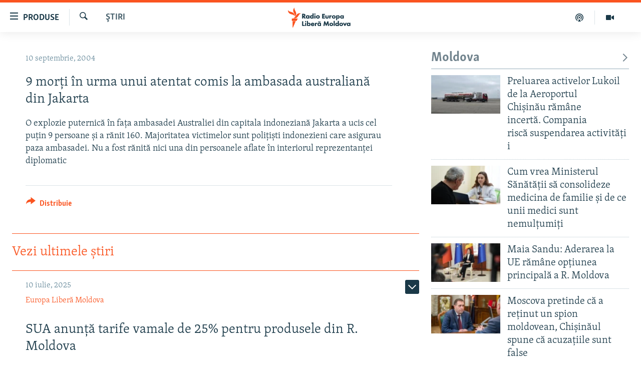

--- FILE ---
content_type: text/html; charset=utf-8
request_url: https://moldova.europalibera.org/a/1409845.html
body_size: 40422
content:

<!DOCTYPE html>
<html lang="ro" dir="ltr" class="no-js">
<head>
<link href="/Content/responsive/RFE/ro-MD/RFE-ro-MD.css?&amp;av=0.0.0.0&amp;cb=370" rel="stylesheet"/>
<script src="//tags.europalibera.org/rferl-pangea/prod/utag.sync.js"></script> <script type='text/javascript' src='https://www.youtube.com/iframe_api' async></script>
<link rel="manifest" href="/manifest.json">
<script type="text/javascript">
//a general 'js' detection, must be on top level in <head>, due to CSS performance
document.documentElement.className = "js";
var cacheBuster = "370";
var appBaseUrl = "/";
var imgEnhancerBreakpoints = [0, 144, 256, 408, 650, 1023, 1597];
var isLoggingEnabled = false;
var isPreviewPage = false;
var isLivePreviewPage = false;
if (!isPreviewPage) {
window.RFE = window.RFE || {};
window.RFE.cacheEnabledByParam = window.location.href.indexOf('nocache=1') === -1;
const url = new URL(window.location.href);
const params = new URLSearchParams(url.search);
// Remove the 'nocache' parameter
params.delete('nocache');
// Update the URL without the 'nocache' parameter
url.search = params.toString();
window.history.replaceState(null, '', url.toString());
} else {
window.addEventListener('load', function() {
const links = window.document.links;
for (let i = 0; i < links.length; i++) {
links[i].href = '#';
links[i].target = '_self';
}
})
}
var pwaEnabled = false;
var swCacheDisabled;
</script>
<meta charset="utf-8" />
<title>9 morţi &#238;n urma unui atentat comis la ambasada australiană din Jakarta</title>
<meta name="description" content="O explozie puternică &#238;n faţa ambasadei Australiei din capitala indoneziană Jakarta a ucis cel puţin 9 persoane şi a rănit 160. Majoritatea victimelor sunt poliţişti indonezieni care asigurau paza ambasadei. Nu a fost rănită nici una din persoanele aflate &#238;n interiorul reprezentanţei diplomatic" />
<meta name="keywords" content="Ştiri" />
<meta name="viewport" content="width=device-width, initial-scale=1.0" />
<meta http-equiv="X-UA-Compatible" content="IE=edge" />
<meta name="robots" content="max-image-preview:large"><meta property="fb:pages" content="182173838166" />
<meta name="facebook-domain-verification" content="5xxxxjsfctraxv2f2l7v1zekm6otjr" />
<link href="https://moldova.europalibera.org/a/1409845.html" rel="canonical" />
<meta name="apple-mobile-web-app-title" content="Radio Europa Liberă/Radio Libertatea" />
<meta name="apple-mobile-web-app-status-bar-style" content="black" />
<meta name="apple-itunes-app" content="app-id=475986784, app-argument=//1409845.ltr" />
<meta content="9 morţi în urma unui atentat comis la ambasada australiană din Jakarta" property="og:title" />
<meta content="O explozie puternică în faţa ambasadei Australiei din capitala indoneziană Jakarta a ucis cel puţin 9 persoane şi a rănit 160. Majoritatea victimelor sunt poliţişti indonezieni care asigurau paza ambasadei. Nu a fost rănită nici una din persoanele aflate în interiorul reprezentanţei diplomatic" property="og:description" />
<meta content="article" property="og:type" />
<meta content="https://moldova.europalibera.org/a/1409845.html" property="og:url" />
<meta content="Radio Europa Liberă" property="og:site_name" />
<meta content="https://www.facebook.com/europalibera.org/" property="article:publisher" />
<meta content="https://moldova.europalibera.org/Content/responsive/RFE/ro-MD/img/top_logo_news.png" property="og:image" />
<meta content="1200" property="og:image:width" />
<meta content="675" property="og:image:height" />
<meta content="site logo" property="og:image:alt" />
<meta content="1161189263936924" property="fb:app_id" />
<meta content="summary_large_image" name="twitter:card" />
<meta content="@SomeAccount" name="twitter:site" />
<meta content="https://moldova.europalibera.org/Content/responsive/RFE/ro-MD/img/top_logo_news.png" name="twitter:image" />
<meta content="9 morţi în urma unui atentat comis la ambasada australiană din Jakarta" name="twitter:title" />
<meta content="O explozie puternică în faţa ambasadei Australiei din capitala indoneziană Jakarta a ucis cel puţin 9 persoane şi a rănit 160. Majoritatea victimelor sunt poliţişti indonezieni care asigurau paza ambasadei. Nu a fost rănită nici una din persoanele aflate în interiorul reprezentanţei diplomatic" name="twitter:description" />
<link rel="amphtml" href="https://moldova.europalibera.org/amp/1409845.html" />
<script type="application/ld+json">{"articleSection":"Ştiri","isAccessibleForFree":true,"headline":"9 morţi în urma unui atentat comis la ambasada australiană din Jakarta","inLanguage":"ro-MD","keywords":"Ştiri","author":{"@type":"Person","name":"Europa Liberă Moldova"},"datePublished":"2004-09-09 23:13:00Z","dateModified":"2009-02-09 09:40:46Z","publisher":{"logo":{"width":512,"height":220,"@type":"ImageObject","url":"https://moldova.europalibera.org/Content/responsive/RFE/ro-MD/img/logo.png"},"@type":"NewsMediaOrganization","url":"https://moldova.europalibera.org","sameAs":["https://www.facebook.com/europalibera.org/","https://www.youtube.com/user/europalibera11","https://www.instagram.com/europalibera/"],"name":"Europa Liberă Moldova","alternateName":""},"@context":"https://schema.org","@type":"NewsArticle","mainEntityOfPage":"https://moldova.europalibera.org/a/1409845.html","url":"https://moldova.europalibera.org/a/1409845.html","description":"O explozie puternică în faţa ambasadei Australiei din capitala indoneziană Jakarta a ucis cel puţin 9 persoane şi a rănit 160. Majoritatea victimelor sunt poliţişti indonezieni care asigurau paza ambasadei. Nu a fost rănită nici una din persoanele aflate în interiorul reprezentanţei diplomatic","image":{"width":1080,"height":608,"@type":"ImageObject","url":"https://gdb.rferl.org/00000000-0000-0000-0000-000000000000_w1080_h608.gif"},"name":"9 morţi în urma unui atentat comis la ambasada australiană din Jakarta"}</script>
<script src="/Scripts/responsive/infographics.b?v=dVbZ-Cza7s4UoO3BqYSZdbxQZVF4BOLP5EfYDs4kqEo1&amp;av=0.0.0.0&amp;cb=370"></script>
<script src="/Scripts/responsive/loader.b?v=Q26XNwrL6vJYKjqFQRDnx01Lk2pi1mRsuLEaVKMsvpA1&amp;av=0.0.0.0&amp;cb=370"></script>
<link rel="icon" type="image/svg+xml" href="/Content/responsive/RFE/img/webApp/favicon.svg" />
<link rel="alternate icon" href="/Content/responsive/RFE/img/webApp/favicon.ico" />
<link rel="mask-icon" color="#ea6903" href="/Content/responsive/RFE/img/webApp/favicon_safari.svg" />
<link rel="apple-touch-icon" sizes="152x152" href="/Content/responsive/RFE/img/webApp/ico-152x152.png" />
<link rel="apple-touch-icon" sizes="144x144" href="/Content/responsive/RFE/img/webApp/ico-144x144.png" />
<link rel="apple-touch-icon" sizes="114x114" href="/Content/responsive/RFE/img/webApp/ico-114x114.png" />
<link rel="apple-touch-icon" sizes="72x72" href="/Content/responsive/RFE/img/webApp/ico-72x72.png" />
<link rel="apple-touch-icon-precomposed" href="/Content/responsive/RFE/img/webApp/ico-57x57.png" />
<link rel="icon" sizes="192x192" href="/Content/responsive/RFE/img/webApp/ico-192x192.png" />
<link rel="icon" sizes="128x128" href="/Content/responsive/RFE/img/webApp/ico-128x128.png" />
<meta name="msapplication-TileColor" content="#ffffff" />
<meta name="msapplication-TileImage" content="/Content/responsive/RFE/img/webApp/ico-144x144.png" />
<link rel="preload" href="/Content/responsive/fonts/Skolar-Lt_LatnCyrl_v2.4.woff" type="font/woff" as="font" crossorigin="anonymous" />
<link rel="alternate" type="application/rss+xml" title="RFE/RL - [RSS]" href="/api/" />
<link rel="sitemap" type="application/rss+xml" href="/sitemap.xml" />
</head>
<body class=" nav-no-loaded cc_theme pg-arch arch-news nojs-images ">
<script type="text/javascript" >
var analyticsData = {url:"https://moldova.europalibera.org/a/1409845.html",property_id:"427",article_uid:"1409845",page_title:"9 morţi în urma unui atentat comis la ambasada australiană din Jakarta",page_type:"article",content_type:"article",subcontent_type:"article",last_modified:"2009-02-09 09:40:46Z",pub_datetime:"2004-09-09 23:13:00Z",pub_year:"2004",pub_month:"09",pub_day:"09",pub_hour:"23",pub_weekday:"Thursday",section:"ştiri",english_section:"news",byline:"",categories:"news",domain:"moldova.europalibera.org",language:"Romanian",language_service:"RFERL Moldovan",platform:"web",copied:"no",copied_article:"",copied_title:"",runs_js:"Yes",cms_release:"8.44.0.0.370",enviro_type:"prod",slug:"",entity:"RFE",short_language_service:"MOL",platform_short:"W",page_name:"9 morţi în urma unui atentat comis la ambasada australiană din Jakarta"};
</script>
<noscript><iframe src="https://www.googletagmanager.com/ns.html?id=GTM-WXZBPZ" height="0" width="0" style="display:none;visibility:hidden"></iframe></noscript><script type="text/javascript" data-cookiecategory="analytics">
var gtmEventObject = Object.assign({}, analyticsData, {event: 'page_meta_ready'});window.dataLayer = window.dataLayer || [];window.dataLayer.push(gtmEventObject);
if (top.location === self.location) { //if not inside of an IFrame
var renderGtm = "true";
if (renderGtm === "true") {
(function(w,d,s,l,i){w[l]=w[l]||[];w[l].push({'gtm.start':new Date().getTime(),event:'gtm.js'});var f=d.getElementsByTagName(s)[0],j=d.createElement(s),dl=l!='dataLayer'?'&l='+l:'';j.async=true;j.src='//www.googletagmanager.com/gtm.js?id='+i+dl;f.parentNode.insertBefore(j,f);})(window,document,'script','dataLayer','GTM-WXZBPZ');
}
}
</script>
<!--Analytics tag js version start-->
<script type="text/javascript" data-cookiecategory="analytics">
var utag_data = Object.assign({}, analyticsData, {});
if(typeof(TealiumTagFrom)==='function' && typeof(TealiumTagSearchKeyword)==='function') {
var utag_from=TealiumTagFrom();var utag_searchKeyword=TealiumTagSearchKeyword();
if(utag_searchKeyword!=null && utag_searchKeyword!=='' && utag_data["search_keyword"]==null) utag_data["search_keyword"]=utag_searchKeyword;if(utag_from!=null && utag_from!=='') utag_data["from"]=TealiumTagFrom();}
if(window.top!== window.self&&utag_data.page_type==="snippet"){utag_data.page_type = 'iframe';}
try{if(window.top!==window.self&&window.self.location.hostname===window.top.location.hostname){utag_data.platform = 'self-embed';utag_data.platform_short = 'se';}}catch(e){if(window.top!==window.self&&window.self.location.search.includes("platformType=self-embed")){utag_data.platform = 'cross-promo';utag_data.platform_short = 'cp';}}
(function(a,b,c,d){ a="https://tags.europalibera.org/rferl-pangea/prod/utag.js"; b=document;c="script";d=b.createElement(c);d.src=a;d.type="text/java"+c;d.async=true; a=b.getElementsByTagName(c)[0];a.parentNode.insertBefore(d,a); })();
</script>
<!--Analytics tag js version end-->
<!-- Analytics tag management NoScript -->
<noscript>
<img style="position: absolute; border: none;" src="https://ssc.europalibera.org/b/ss/bbgprod,bbgentityrferl/1/G.4--NS/1977613616?pageName=rfe%3amol%3aw%3aarticle%3a9%20mor%c5%a3i%20%c3%aen%20urma%20unui%20atentat%20comis%20la%20ambasada%20australian%c4%83%20din%20jakarta&amp;c6=9%20mor%c5%a3i%20%c3%aen%20urma%20unui%20atentat%20comis%20la%20ambasada%20australian%c4%83%20din%20jakarta&amp;v36=8.44.0.0.370&amp;v6=D=c6&amp;g=https%3a%2f%2fmoldova.europalibera.org%2fa%2f1409845.html&amp;c1=D=g&amp;v1=D=g&amp;events=event1,event52&amp;c16=rferl%20moldovan&amp;v16=D=c16&amp;c5=news&amp;v5=D=c5&amp;ch=%c5%9etiri&amp;c15=romanian&amp;v15=D=c15&amp;c4=article&amp;v4=D=c4&amp;c14=1409845&amp;v14=D=c14&amp;v20=no&amp;c17=web&amp;v17=D=c17&amp;mcorgid=518abc7455e462b97f000101%40adobeorg&amp;server=moldova.europalibera.org&amp;pageType=D=c4&amp;ns=bbg&amp;v29=D=server&amp;v25=rfe&amp;v30=427&amp;v105=D=User-Agent " alt="analytics" width="1" height="1" /></noscript>
<!-- End of Analytics tag management NoScript -->
<!--*** Accessibility links - For ScreenReaders only ***-->
<section>
<div class="sr-only">
<h2>Linkuri accesibilitate</h2>
<ul>
<li><a href="#content" data-disable-smooth-scroll="1">Sari la conținutul principal</a></li>
<li><a href="#navigation" data-disable-smooth-scroll="1">Sari la navigarea principală</a></li>
<li><a href="#txtHeaderSearch" data-disable-smooth-scroll="1">Sari la căutare</a></li>
</ul>
</div>
</section>
<div dir="ltr">
<div id="page">
<aside>
<div class="c-lightbox overlay-modal">
<div class="c-lightbox__intro">
<h2 class="c-lightbox__intro-title"></h2>
<button class="btn btn--rounded c-lightbox__btn c-lightbox__intro-next" title="Următorul">
<span class="ico ico--rounded ico-chevron-forward"></span>
<span class="sr-only">Următorul</span>
</button>
</div>
<div class="c-lightbox__nav">
<button class="btn btn--rounded c-lightbox__btn c-lightbox__btn--close" title="Inchide">
<span class="ico ico--rounded ico-close"></span>
<span class="sr-only">Inchide</span>
</button>
<button class="btn btn--rounded c-lightbox__btn c-lightbox__btn--prev" title="Precedent">
<span class="ico ico--rounded ico-chevron-backward"></span>
<span class="sr-only">Precedent</span>
</button>
<button class="btn btn--rounded c-lightbox__btn c-lightbox__btn--next" title="Următorul">
<span class="ico ico--rounded ico-chevron-forward"></span>
<span class="sr-only">Următorul</span>
</button>
</div>
<div class="c-lightbox__content-wrap">
<figure class="c-lightbox__content">
<span class="c-spinner c-spinner--lightbox">
<img src="/Content/responsive/img/player-spinner.png"
alt="Așteptați"
title="Așteptați" />
</span>
<div class="c-lightbox__img">
<div class="thumb">
<img src="" alt="" />
</div>
</div>
<figcaption>
<div class="c-lightbox__info c-lightbox__info--foot">
<span class="c-lightbox__counter"></span>
<span class="caption c-lightbox__caption"></span>
</div>
</figcaption>
</figure>
</div>
<div class="hidden">
<div class="content-advisory__box content-advisory__box--lightbox">
<span class="content-advisory__box-text">Conținutul imaginii vă poate afecta sau deranja</span>
<button class="btn btn--transparent content-advisory__box-btn m-t-md" value="text" type="button">
<span class="btn__text">
Click pentru a vedea
</span>
</button>
</div>
</div>
</div>
<div class="ctc-message pos-fix">
<div class="ctc-message__inner">Link has been copied to clipboard</div>
</div>
</aside>
<div class="hdr-20 hdr-20--big">
<div class="hdr-20__inner">
<div class="hdr-20__max pos-rel">
<div class="hdr-20__side hdr-20__side--primary d-flex">
<label data-for="main-menu-ctrl" data-switcher-trigger="true" data-switch-target="main-menu-ctrl" class="burger hdr-trigger pos-rel trans-trigger" data-trans-evt="click" data-trans-id="menu">
<span class="ico ico-close hdr-trigger__ico hdr-trigger__ico--close burger__ico burger__ico--close"></span>
<span class="ico ico-menu hdr-trigger__ico hdr-trigger__ico--open burger__ico burger__ico--open"></span>
<span class="burger__label">Produse</span>
</label>
<div class="menu-pnl pos-fix trans-target" data-switch-target="main-menu-ctrl" data-trans-id="menu">
<div class="menu-pnl__inner">
<nav class="main-nav menu-pnl__item menu-pnl__item--first">
<ul class="main-nav__list accordeon" data-analytics-tales="false" data-promo-name="link" data-location-name="nav,secnav">
<li class="main-nav__item">
<a class="main-nav__item-name main-nav__item-name--link" href="/z/22776" title="Europa Liberă explică" data-item-name="explainer" >Europa Liberă explică</a>
</li>
<li class="main-nav__item">
<a class="main-nav__item-name main-nav__item-name--link" href="/z/23040" title="Pe agendă cu Cristina Popușoi" data-item-name="on-agenda-with-cristina-popusoi" >Pe agendă cu Cristina Popușoi</a>
</li>
<li class="main-nav__item">
<a class="main-nav__item-name main-nav__item-name--link" href="/z/23754" title="Istorii care contează" data-item-name="stories-that-matters" >Istorii care contează</a>
</li>
<li class="main-nav__item accordeon__item" data-switch-target="menu-item-3373">
<label class="main-nav__item-name main-nav__item-name--label accordeon__control-label" data-switcher-trigger="true" data-for="menu-item-3373">
Podcasturile Europei Libere
<span class="ico ico-chevron-down main-nav__chev"></span>
</label>
<div class="main-nav__sub-list">
<a class="main-nav__item-name main-nav__item-name--link main-nav__item-name--sub" href="/dincolodestiri" title="Dincolo de Știri" data-item-name="beyond-the-news" >Dincolo de Știri</a>
<a class="main-nav__item-name main-nav__item-name--link main-nav__item-name--sub" href="/inesenta" title="&#206;n esență" data-item-name="esentially" >&#206;n esență</a>
<a class="main-nav__item-name main-nav__item-name--link main-nav__item-name--sub" href="/laboratorul-social" title="Laboratorul Social" data-item-name="social-lab" >Laboratorul Social</a>
<a class="main-nav__item-name main-nav__item-name--link main-nav__item-name--sub" href="/reporterii" title="Reporterii" data-item-name="reporters" >Reporterii</a>
<a class="main-nav__item-name main-nav__item-name--link main-nav__item-name--sub" href="/peagenda" title="Pe agendă" data-item-name="on-the-agenda" >Pe agendă</a>
</div>
</li>
<li class="main-nav__item">
<a class="main-nav__item-name main-nav__item-name--link" href="/z/23483" title="Cartela medicală cu Silvia Rotaru" data-item-name="health-card" >Cartela medicală cu Silvia Rotaru</a>
</li>
<li class="main-nav__item">
<a class="main-nav__item-name main-nav__item-name--link" href="/z/23217" title="Povești din diasporă" data-item-name="diaspora-stories" >Povești din diasporă</a>
</li>
<li class="main-nav__item">
<a class="main-nav__item-name main-nav__item-name--link" href="/ru" title="Юстиция с Надеждой" data-item-name="justice-with-Nadejda" >Юстиция с Надеждой</a>
</li>
<li class="main-nav__item accordeon__item" data-switch-target="menu-item-635">
<label class="main-nav__item-name main-nav__item-name--label accordeon__control-label" data-switcher-trigger="true" data-for="menu-item-635">
Arhiva
<span class="ico ico-chevron-down main-nav__chev"></span>
</label>
<div class="main-nav__sub-list">
<a class="main-nav__item-name main-nav__item-name--link main-nav__item-name--sub" href="/z/23699" title="Parlamentare 2025" data-item-name="parlamentary-election-2025" >Parlamentare 2025</a>
<a class="main-nav__item-name main-nav__item-name--link main-nav__item-name--sub" href="/cartealapachet" title="Cartea la pachet" data-item-name="mal-bz_cartea" >Cartea la pachet</a>
<a class="main-nav__item-name main-nav__item-name--link main-nav__item-name--sub" href="https://moldova.europalibera.org/a/32531322.html" title="Istorii despre ceea ce contează" target="_blank" rel="noopener">Istorii despre ceea ce contează</a>
<a class="main-nav__item-name main-nav__item-name--link main-nav__item-name--sub" href="/z/22994" title="&#206;n vizor" data-item-name="under-scrutiny" >&#206;n vizor</a>
<a class="main-nav__item-name main-nav__item-name--link main-nav__item-name--sub" href="/z/22715" title="Amprente istorice" data-item-name="historical-footprints" >Amprente istorice</a>
<a class="main-nav__item-name main-nav__item-name--link main-nav__item-name--sub" href="/z/22989" title="Cultura la frontieră" data-item-name="cultura-la-frontiera" >Cultura la frontieră</a>
<a class="main-nav__item-name main-nav__item-name--link main-nav__item-name--sub" href="/z/22946" title="Cum &#238;nvață Moldova" data-item-name="how-moldova-learns" >Cum &#238;nvață Moldova</a>
<a class="main-nav__item-name main-nav__item-name--link main-nav__item-name--sub" href="/panorama-interviu" title="Panorama Interviu" data-item-name="panorama-interview" >Panorama Interviu</a>
<a class="main-nav__item-name main-nav__item-name--link main-nav__item-name--sub" href="/jurnaldecorespondent" title="Jurnal de corespondent" data-item-name="jurnal_de_cor" >Jurnal de corespondent</a>
<a class="main-nav__item-name main-nav__item-name--link main-nav__item-name--sub" href="/z/22775" title="Asta-i meseria mea!" data-item-name="asta-i-meseria-mea" >Asta-i meseria mea!</a>
<a class="main-nav__item-name main-nav__item-name--link main-nav__item-name--sub" href="/dictionareuropean" title="Dicționar European" data-item-name="mal-bz_dictionar" >Dicționar European</a>
<a class="main-nav__item-name main-nav__item-name--link main-nav__item-name--sub" href="/NATO" title="NATO" data-item-name="NATO" >NATO</a>
<a class="main-nav__item-name main-nav__item-name--link main-nav__item-name--sub" href="/z/23029" title="Alegeri locale 2023" data-item-name="local-election-2023" >Alegeri locale 2023</a>
<a class="main-nav__item-name main-nav__item-name--link main-nav__item-name--sub" href="/z/22906" title="Să fie lumină" data-item-name="let-there-to-be-light" >Să fie lumină</a>
<a class="main-nav__item-name main-nav__item-name--link main-nav__item-name--sub" href="/arhiva" title="Arhiva istorică Radio Europa Liberă" data-item-name="el-archive-resp" >Arhiva istorică Radio Europa Liberă</a>
<a class="main-nav__item-name main-nav__item-name--link main-nav__item-name--sub" href="/electorala-2024" title="Electorala 2024" data-item-name="2024 elections" >Electorala 2024</a>
</div>
</li>
</ul>
</nav>
<div class="menu-pnl__item menu-pnl__item--social">
<h5 class="menu-pnl__sub-head">Urmărește-ne</h5>
<a href="https://www.facebook.com/europalibera.org/" title="Urmărește-ne pe Facebook" data-analytics-text="follow_on_facebook" class="btn btn--rounded btn--social-inverted menu-pnl__btn js-social-btn btn-facebook" target="_blank" rel="noopener">
<span class="ico ico-facebook-alt ico--rounded"></span>
</a>
<a href="https://www.youtube.com/user/europalibera11" title="Urmărește-ne pe Youtube" data-analytics-text="follow_on_youtube" class="btn btn--rounded btn--social-inverted menu-pnl__btn js-social-btn btn-youtube" target="_blank" rel="noopener">
<span class="ico ico-youtube ico--rounded"></span>
</a>
<a href="https://www.instagram.com/europalibera/" title="Urmărește-ne pe Instagram" data-analytics-text="follow_on_instagram" class="btn btn--rounded btn--social-inverted menu-pnl__btn js-social-btn btn-instagram" target="_blank" rel="noopener">
<span class="ico ico-instagram ico--rounded"></span>
</a>
</div>
<div class="menu-pnl__item">
<a href="/navigation/allsites" class="menu-pnl__item-link">
<span class="ico ico-languages "></span>
Toate site-urile REL/RL
</a>
</div>
</div>
</div>
<label data-for="top-search-ctrl" data-switcher-trigger="true" data-switch-target="top-search-ctrl" class="top-srch-trigger hdr-trigger">
<span class="ico ico-close hdr-trigger__ico hdr-trigger__ico--close top-srch-trigger__ico top-srch-trigger__ico--close"></span>
<span class="ico ico-search hdr-trigger__ico hdr-trigger__ico--open top-srch-trigger__ico top-srch-trigger__ico--open"></span>
</label>
<div class="srch-top srch-top--in-header" data-switch-target="top-search-ctrl">
<div class="container">
<form action="/s" class="srch-top__form srch-top__form--in-header" id="form-topSearchHeader" method="get" role="search"><label for="txtHeaderSearch" class="sr-only">Caută</label>
<input type="text" id="txtHeaderSearch" name="k" placeholder="Caută" accesskey="s" value="" class="srch-top__input analyticstag-event" onkeydown="if (event.keyCode === 13) { FireAnalyticsTagEventOnSearch('search', $dom.get('#txtHeaderSearch')[0].value) }" />
<button title="Caută" type="submit" class="btn btn--top-srch analyticstag-event" onclick="FireAnalyticsTagEventOnSearch('search', $dom.get('#txtHeaderSearch')[0].value) ">
<span class="ico ico-search"></span>
</button></form>
</div>
</div>
<a href="/" class="main-logo-link">
<img src="/Content/responsive/RFE/ro-MD/img/logo-compact.svg" class="main-logo main-logo--comp" alt="site logo">
<img src="/Content/responsive/RFE/ro-MD/img/logo.svg" class="main-logo main-logo--big" alt="site logo">
</a>
</div>
<div class="hdr-20__side hdr-20__side--secondary d-flex">
<a href="https://moldova.europalibera.org/multimedia" title="Vizual" class="hdr-20__secondary-item" data-item-name="video">
<span class="ico ico-video hdr-20__secondary-icon"></span>
</a>
<a href="/emisiuni-podcast" title="Podcast" class="hdr-20__secondary-item" data-item-name="podcast">
<span class="ico ico-podcast hdr-20__secondary-icon"></span>
</a>
<a href="/s" title="Caută" class="hdr-20__secondary-item hdr-20__secondary-item--search" data-item-name="search">
<span class="ico ico-search hdr-20__secondary-icon hdr-20__secondary-icon--search"></span>
</a>
<div class="srch-bottom">
<form action="/s" class="srch-bottom__form d-flex" id="form-bottomSearch" method="get" role="search"><label for="txtSearch" class="sr-only">Caută</label>
<input type="search" id="txtSearch" name="k" placeholder="Caută" accesskey="s" value="" class="srch-bottom__input analyticstag-event" onkeydown="if (event.keyCode === 13) { FireAnalyticsTagEventOnSearch('search', $dom.get('#txtSearch')[0].value) }" />
<button title="Caută" type="submit" class="btn btn--bottom-srch analyticstag-event" onclick="FireAnalyticsTagEventOnSearch('search', $dom.get('#txtSearch')[0].value) ">
<span class="ico ico-search"></span>
</button></form>
</div>
</div>
<img src="/Content/responsive/RFE/ro-MD/img/logo-print.gif" class="logo-print" alt="site logo">
<img src="/Content/responsive/RFE/ro-MD/img/logo-print_color.png" class="logo-print logo-print--color" alt="site logo">
</div>
</div>
</div>
<script>
if (document.body.className.indexOf('pg-home') > -1) {
var nav2In = document.querySelector('.hdr-20__inner');
var nav2Sec = document.querySelector('.hdr-20__side--secondary');
var secStyle = window.getComputedStyle(nav2Sec);
if (nav2In && window.pageYOffset < 150 && secStyle['position'] !== 'fixed') {
nav2In.classList.add('hdr-20__inner--big')
}
}
</script>
<div class="c-hlights c-hlights--breaking c-hlights--no-item" data-hlight-display="mobile,desktop">
<div class="c-hlights__wrap container p-0">
<div class="c-hlights__nav">
<a role="button" href="#" title="Precedent">
<span class="ico ico-chevron-backward m-0"></span>
<span class="sr-only">Precedent</span>
</a>
<a role="button" href="#" title="Următorul">
<span class="ico ico-chevron-forward m-0"></span>
<span class="sr-only">Următorul</span>
</a>
</div>
<span class="c-hlights__label">
<span class="">Ultima oră</span>
<span class="switcher-trigger">
<label data-for="more-less-1" data-switcher-trigger="true" class="switcher-trigger__label switcher-trigger__label--more p-b-0" title="Afișează mai mult">
<span class="ico ico-chevron-down"></span>
</label>
<label data-for="more-less-1" data-switcher-trigger="true" class="switcher-trigger__label switcher-trigger__label--less p-b-0" title="Mai puțin">
<span class="ico ico-chevron-up"></span>
</label>
</span>
</span>
<ul class="c-hlights__items switcher-target" data-switch-target="more-less-1">
</ul>
</div>
</div> <div id="content">
<div class="container">
<div class="row">
<div class="col-sm-12 col-md-8">
<div class="news">
<h1 class="pg-title pg-title--move-to-header">
Ştiri
</h1>
<div id="newsItems" class="accordeon accordeon--scroll-adjust">
<div class="accordeon__item-wrap">
<div class="news__item news__item--unopenable accordeon__item sticky-btn-parent" data-switcher-opened=true data-switch-target="more-less-1409845" data-article-id="1409845" data-api-id="1409845" data-api-type="1">
<div class="news__item-inner pos-rel">
<div class="publishing-details ">
<div class="published">
<span class="date" >
<time pubdate="pubdate" datetime="2004-09-10T02:13:00+02:00">
10 septembrie, 2004
</time>
</span>
</div>
</div>
<h1 class="title pg-title">
9 morţi &#238;n urma unui atentat comis la ambasada australiană din Jakarta
</h1>
<div class="news__buttons news__buttons--main pos-abs">
<button class="btn btn--news btn--news-more pos-abs">
<span class="ico ico-chevron-down"></span>
</button>
<button class="btn btn--news sticky-btn btn--news-less">
<span class="ico ico-close"></span>
</button>
</div>
<div class="wsw accordeon__target">
O explozie puternică în faţa ambasadei Australiei din capitala indoneziană Jakarta a ucis cel puţin 9 persoane şi a rănit 160. Majoritatea victimelor sunt poliţişti indonezieni care asigurau paza ambasadei. Nu a fost rănită nici una din persoanele aflate în interiorul reprezentanţei diplomatic
</div>
<div class="pos-rel news__read-more">
<label class="news__read-more-label accordeon__control-label pos-abs" data-for="more-less-1409845" data-switcher-trigger="true"></label>
<a class="btn btn--link news__read-more-btn" href="#" title="Vezi mai mult">
<span class="btn__text">
Vezi mai mult
</span>
</a>
</div>
<label data-for="more-less-1409845" data-switcher-trigger="true" class="switcher-trigger__label accordeon__control-label news__control-label pos-abs"></label>
</div>
<div class="news__share-outer">
<div class="links">
<p class="buttons link-content-sharing p-0 ">
<button class="btn btn--link btn-content-sharing p-t-0 " id="btnContentSharing" value="text" role="Button" type="" title="comută mai multe opțiuni de distribuire">
<span class="ico ico-share ico--l"></span>
<span class="btn__text ">
Distribuie
</span>
</button>
</p>
<aside class="content-sharing js-content-sharing " role="complementary"
data-share-url="https://moldova.europalibera.org/a/1409845.html" data-share-title="9 morţi &#238;n urma unui atentat comis la ambasada australiană din Jakarta" data-share-text="">
<div class="content-sharing__popover">
<h6 class="content-sharing__title">Distribuie</h6>
<button href="#close" id="btnCloseSharing" class="btn btn--text-like content-sharing__close-btn">
<span class="ico ico-close ico--l"></span>
</button>
<ul class="content-sharing__list">
<li class="content-sharing__item">
<div class="ctc ">
<input type="text" class="ctc__input" readonly="readonly">
<a href="" js-href="https://moldova.europalibera.org/a/1409845.html" class="content-sharing__link ctc__button">
<span class="ico ico-copy-link ico--rounded ico--s"></span>
<span class="content-sharing__link-text">copiați link-ul</span>
</a>
</div>
</li>
<li class="content-sharing__item">
<a href="https://facebook.com/sharer.php?u=https%3a%2f%2fmoldova.europalibera.org%2fa%2f1409845.html"
data-analytics-text="share_on_facebook"
title="Facebook" target="_blank"
class="content-sharing__link js-social-btn">
<span class="ico ico-facebook ico--rounded ico--s"></span>
<span class="content-sharing__link-text">Facebook</span>
</a>
</li>
<li class="content-sharing__item">
<a href="https://twitter.com/share?url=https%3a%2f%2fmoldova.europalibera.org%2fa%2f1409845.html&amp;text=9+mor%c5%a3i+%c3%aen+urma+unui+atentat+comis+la+ambasada+australian%c4%83+din+Jakarta"
data-analytics-text="share_on_twitter"
title="X (Twitter)" target="_blank"
class="content-sharing__link js-social-btn">
<span class="ico ico-twitter ico--rounded ico--s"></span>
<span class="content-sharing__link-text">X (Twitter)</span>
</a>
</li>
<li class="content-sharing__item visible-xs-inline-block visible-sm-inline-block">
<a href="whatsapp://send?text=https%3a%2f%2fmoldova.europalibera.org%2fa%2f1409845.html"
data-analytics-text="share_on_whatsapp"
title="WhatsApp" target="_blank"
class="content-sharing__link js-social-btn">
<span class="ico ico-whatsapp ico--rounded ico--s"></span>
<span class="content-sharing__link-text">WhatsApp</span>
</a>
</li>
<li class="content-sharing__item visible-md-inline-block visible-lg-inline-block">
<a href="https://web.whatsapp.com/send?text=https%3a%2f%2fmoldova.europalibera.org%2fa%2f1409845.html"
data-analytics-text="share_on_whatsapp_desktop"
title="WhatsApp" target="_blank"
class="content-sharing__link js-social-btn">
<span class="ico ico-whatsapp ico--rounded ico--s"></span>
<span class="content-sharing__link-text">WhatsApp</span>
</a>
</li>
<li class="content-sharing__item">
<a href="https://telegram.me/share/url?url=https%3a%2f%2fmoldova.europalibera.org%2fa%2f1409845.html"
data-analytics-text="share_on_telegram"
title="Telegram" target="_blank"
class="content-sharing__link js-social-btn">
<span class="ico ico-telegram ico--rounded ico--s"></span>
<span class="content-sharing__link-text">Telegram</span>
</a>
</li>
<li class="content-sharing__item">
<a href="mailto:?body=https%3a%2f%2fmoldova.europalibera.org%2fa%2f1409845.html&amp;subject=9 morţi &#238;n urma unui atentat comis la ambasada australiană din Jakarta"
title="Email"
class="content-sharing__link ">
<span class="ico ico-email ico--rounded ico--s"></span>
<span class="content-sharing__link-text">Email</span>
</a>
</li>
</ul>
</div>
</aside>
</div>
</div>
</div>
</div>
<div class="news__item news__item--spacer ">
<h4 class="title news__spacer-title">Vezi ultimele știri</h4>
</div>
<div class="accordeon__item-wrap">
<div class="news__item news__item--unopenable accordeon__item sticky-btn-parent" data-switch-target="more-less-33470247" data-article-id="33470247" data-api-id="33470247" data-api-type="1">
<div class="news__item-inner pos-rel">
<div class="publishing-details ">
<div class="published">
<span class="date" >
<time pubdate="pubdate" datetime="2025-07-10T09:43:49+02:00">
10 iulie, 2025
</time>
</span>
</div>
<div class="links">
<ul class="links__list">
<li class="links__item">
<a class="links__item-link" href="/author/europa-liberă-moldova/pomkqr" title="Europa Liberă Moldova">Europa Liberă Moldova</a>
</li>
</ul>
</div>
</div>
<h1 class="title pg-title">
SUA anunță tarife vamale de 25% pentru produsele din R. Moldova
</h1>
<div class="cover-media">
<figure class="media-image js-media-expand">
<div class="img-wrap">
<div class="thumb thumb16_9">
<img src="https://gdb.rferl.org/5b302910-c962-400d-bc40-1d1255d5648a_w250_r1_s.jpg" alt="Liderul SUA, Donald Trump, a trimis o scrisoare președintei de la Chișinău, Maia Sandu, prin care o informează despre majorarea tarifelor de import &#238;n SUA de la 1 august 2025." />
</div>
</div>
<figcaption>
<span class="caption">Liderul SUA, Donald Trump, a trimis o scrisoare președintei de la Chișinău, Maia Sandu, prin care o informează despre majorarea tarifelor de import &#238;n SUA de la 1 august 2025.</span>
</figcaption>
</figure>
</div>
<div class="news__buttons news__buttons--main pos-abs">
<button class="btn btn--news btn--news-more pos-abs">
<span class="ico ico-chevron-down"></span>
</button>
<button class="btn btn--news sticky-btn btn--news-less">
<span class="ico ico-close"></span>
</button>
</div>
<div class="wsw accordeon__target">
<div class="intro" >
<p >Statele Unite ale Americii ar urma să impoziteze cu 25% mărfurile din Republica Moldova, &#238;ncep&#226;nd cu 1 august. Măsura a fost anunțată oficial de președintele SUA, Donald Trump, &#238;ntr-o scrisoare adresată președintei Republicii Moldova, Maia Sandu. </p>
</div>
<p>Președintele Trump a <a class="wsw__a" href="https://truthsocial.com/@realDonaldTrump" target="_blank"><strong>publicat</strong></a> alte șase scrisori privind tarifele vamale pe rețeaua sa Truth Social. Printre acestea se numără o scrisoare adresată Republicii Moldova, în care anunță tarife de 25%.</p><p>Alte țări vizate sunt Brunei, produsele căreia ar urma să fie taxate tot cu 25%, precum și Algeria, Irak și Libia - cu 30%.</p><p>Oficiali de la Chișinău au confirmat primirea notificării oficiale.</p><p>Ministrul Dezvoltării Economice și Digitalizării, Doina Nistor, a precizat însă că tariful vamal de 25% este mai mic decât cel propus inițial de SUA, acum trei luni, de 31%.</p><p>„Decizia vine într-un context comercial global complicat, iar Guvernul a făcut demersurile necesare pentru a avea un impact minim al schimbării politicii comerciale a SUA”, a scris Doina Nistor, într-o postare pe Facebook.</p><p>Ea a adăugat că guvernul va continua dialogul cu autoritățile americane și cu producătorii locali pentru a găsi soluții care să mențină competitivitatea produselor moldovenești pe piețele externe.</p><div class="clear"></div>
<div class="wsw__embed">
<div class="infgraphicsAttach" >
<script type="text/javascript">
initInfographics(
{
groups:[],
params:[{"Name":"src","Value":"src::https://www.facebook.com/plugins/post.php?href=https%3A%2F%2Fwww.facebook.com%2Fdoinanistor.md%2Fposts%2Fpfbid0MP8zMbZHtLrbWLAoMJNUxoet6fhisE8TrcckY6dGgZefsuU2XqhBQ2XCPURofnkxl&show_text=true&width=500||width::500||height::291","DefaultValue":"","HtmlEncode":false,"Type":"HTML"}],
isMobile:true
});
</script>
<div class="snippetLoading facebookSnippet"></div>
<script type="text/javascript">
(function (d) {
var userInput = Infographics.Param["src"],
thisSnippet = (d.getElementsByClassName ? d.getElementsByClassName("facebookSnippet") : d.querySelectorAll(".facebookSnippet"))[0],
render = function () {
if(userInput.substring(0,5) === "src::" || userInput.substring(0,7) == "width::" || userInput.substring(0,8) == "height::"){
var ifrm = document.createElement("iframe");
var attributes = userInput.split("||");
for (i = 0; i < attributes.length; i++) {
var pair = attributes[i].split("::");
ifrm.setAttribute(pair[0], pair[1]);
}
ifrm.setAttribute("allowfullscreen", "true");
ifrm.setAttribute("allowTransparency", "true");
ifrm.setAttribute("style", "border:none;overflow:hidden;");
ifrm.setAttribute("scrolling", "no");
ifrm.setAttribute("frameborder", "0");
var container = thisSnippet.parentNode;
container.style.width = "100%";
var newWidth = container.offsetWidth > 500 ? 500 : container.offsetWidth;
ifrm.setAttribute("width", newWidth);
thisSnippet.appendChild(ifrm);
} else {
var url, jsLocale,
container = thisSnippet.parentNode,
sId = "facebook-jssdk",
legacyUrlMatch = /data-href=(?:"|')([^"']+)(?:"|')/gi.exec(userInput),
fbParse = function () {
if (window.FB) {
window.FB.XFBML.parse(thisSnippet);
return true;
} else
return false;
};
container.style.width = "100%";
if (legacyUrlMatch && legacyUrlMatch.length === 2 && legacyUrlMatch[1].indexOf("https://www.facebook.com") === 0) { //legacy - complete embed code
url = encodeURI(legacyUrlMatch[1]);
var jsLocaleMatch = /\/\/connect.facebook.net\/([a-zA-Z_]+)\/all\.js/gi.exec(userInput);
jsLocale = jsLocaleMatch && jsLocaleMatch.length === 2 ? jsLocaleMatch[1] : "en_US";
} else { //new - url|locale
var sp = userInput.split("|");
url = sp[0];
jsLocale = sp[1];
}
if (!url || !jsLocale) {
thisSnippet.innerHTML = "Facebook Embed Code is Invalid or Incomplete.";
return;
}
if (!window.FB && !d.getElementById(sId)) { //async request FB API
var js, firstJs = d.getElementsByTagName("script")[0];
js = d.createElement("script");
js.id = sId;
js.src = "//connect.facebook.net/" + jsLocale + "/all.js#xfbml=1";
firstJs.parentNode.insertBefore(js, firstJs);
}
var newWidth = container.offsetWidth > 500 ? 500 : container.offsetWidth;
thisSnippet.innerHTML = (!d.getElementById("fb-root") ? "<div id=\"fb-root\">" : "") + "</div><div class=\"fb-post\" data-href=\"" + url + "\" data-width=\"" + newWidth + "\"><div class=\"fb-xfbml-parse-ignore\"></div></div>";
//parse XFBML, because it is not nativelly working onload
if (!fbParse()) {
var c = 0,
FBParseTimer = window.setInterval(function () {
c++;
if (fbParse())
clearInterval(FBParseTimer);
if (c === 20) { //5s max
thisSnippet.innerHTML = "Facebook API failed to initialize.";
clearInterval(FBParseTimer);
}
}, 250);
}
}
};
thisSnippet.className = "facebookSnippetProcessed";
thisSnippet.style = "display:flex;justify-content:center;";
if (d.readyState === "uninitialized" || d.readyState === "loading")
window.addEventListener("load", render);
else //liveblog, ajax
render();
})(document);
</script>
</div>
</div><p>În paralel, Moldova explorează piețe alternative, în special Uniunea Europeană, unde sunt direcționate deja trei sferturi din exporturile moldovenești.</p><p>SUA s-au situat anul trecut pe locul 14 în topul partenerilor comerciali ai Republicii Moldova, cu o pondere de 2,5%. Totuși, exporturile noastre către SUA au scăzut cu 40% în ultimele luni, a precizat ministrul.</p><h2 class="wsw__h2"><strong>Scrisoarea lui Trump invocă „comerțul echitabil”</strong></h2><p>În scrisoarea adresată președintei Maia Sandu, Donald Trump subliniază că tariful de 25% este „mult mai mic decât nivelul necesar pentru a elimina deficitul comercial” al SUA cu Republica Moldova, pe care îl consideră „o amenințare majoră pentru economia și securitatea națională” a Statelor Unite.</p><p>Trump acuză politicile tarifare și netarifare ale Moldovei de-a lungul anilor pentru crearea acestui deficit, pe care îl descrie drept „nesustenabil”.</p><p>Totodată, liderul american încurajează investitorii moldoveni să producă direct pe teritoriul SUA, precizând că, în astfel de cazuri, tarifele nu vor fi aplicate, iar aprobările pentru investiții vor fi acordate „rapid, profesional și procedural, în câteva săptămâni”.</p><p>În schimb, Trump avertizează că orice majorare a taxelor de către Chișinău va duce la o creștere suplimentară a tarifelor impuse de Washington, adăugându-se peste cele 25% deja stabilite.</p><h2 class="wsw__h2"><strong>Impactul asupra exporturilor moldovenești</strong></h2><p>Datele statistice indică un deficit comercial în defavoarea Republicii Moldova, care importă din SUA bunuri și servicii în valoare de aproximativ 135,25 milioane de dolari anual, cu 50% mai mult decât exportă (90,23 milioane de dolari în 2024).</p><p>Exporturile moldovenești către SUA au înregistrat o creștere de 46% în 2024 față de 2023, piața americană reprezentând al zecelea partener comercial al Moldovei.</p><p>Principalul produs de export al Republicii Moldova către SUA este alcoolul, în special vinurile dulci, care au generat 52 de milioane de dolari în 2024, reprezentând circa 58% din totalul exporturilor către această piață.</p><p>Exporturile de alcool au cunoscut o creștere spectaculoasă, de cinci ori față de 2023, piața americană ajungând să absoarbă 20% din exporturile de alcool ale Moldovei.</p><p>Decizia de a impune tarife Moldovei face parte dintr-o politică mai amplă a administrației Trump, care, în aprilie 2025, a introdus tarife vamale pentru majoritatea partenerilor comerciali ai SUA, variind între 10% și 49%.</p><p>China a fost vizată cu tarife de 34% (ulterior majorate la 104%), Uniunea Europeană cu 20%, Marea Britanie cu 10%, iar țări precum Cambodgia (49%), Vietnam (46%) și Sri Lanka (44%) au primit cele mai ridicate cote.</p><p>Deși inițial tarifele urmau să intre în vigoare pe 9 aprilie, Trump a acordat o pauză de 90 de zile, până pe 9 iulie, pentru negocieri comerciale, menținând însă un tarif de bază de 10%.</p><p><em><small>Știre completată cu informații de pe Europa Liberă România.</small></em></p><p>📰 <strong>Europa Liberă este și pe Google News. </strong><a class="wsw__a" href="http://news.google.com/publications/CAAiEBK2nJhSrsXQ-VLldxYIX7UqFAgKIhAStpyYUq7F0PlS5XcWCF-1" target="_blank"><strong>Abonează-te</strong></a></p>
</div>
<div class="pos-rel news__read-more">
<label class="news__read-more-label accordeon__control-label pos-abs" data-for="more-less-33470247" data-switcher-trigger="true"></label>
<a class="btn btn--link news__read-more-btn" href="#" title="Vezi mai mult">
<span class="btn__text">
Vezi mai mult
</span>
</a>
</div>
<label data-for="more-less-33470247" data-switcher-trigger="true" class="switcher-trigger__label accordeon__control-label news__control-label pos-abs"></label>
</div>
<div class="news__share-outer">
<div class="links">
<p class="buttons link-content-sharing p-0 ">
<button class="btn btn--link btn-content-sharing p-t-0 " id="btnContentSharing" value="text" role="Button" type="" title="comută mai multe opțiuni de distribuire">
<span class="ico ico-share ico--l"></span>
<span class="btn__text ">
Distribuie
</span>
</button>
</p>
<aside class="content-sharing js-content-sharing " role="complementary"
data-share-url="/a/sua-urmeaza-sa-impuna-tarife-vamale-de-25-pentru-produsele-moldovenesti-de-la-1-august-2025/33470247.html" data-share-title="SUA anunță tarife vamale de 25% pentru produsele din R. Moldova" data-share-text="">
<div class="content-sharing__popover">
<h6 class="content-sharing__title">Distribuie</h6>
<button href="#close" id="btnCloseSharing" class="btn btn--text-like content-sharing__close-btn">
<span class="ico ico-close ico--l"></span>
</button>
<ul class="content-sharing__list">
<li class="content-sharing__item">
<div class="ctc ">
<input type="text" class="ctc__input" readonly="readonly">
<a href="" js-href="/a/sua-urmeaza-sa-impuna-tarife-vamale-de-25-pentru-produsele-moldovenesti-de-la-1-august-2025/33470247.html" class="content-sharing__link ctc__button">
<span class="ico ico-copy-link ico--rounded ico--s"></span>
<span class="content-sharing__link-text">copiați link-ul</span>
</a>
</div>
</li>
<li class="content-sharing__item">
<a href="https://facebook.com/sharer.php?u=%2fa%2fsua-urmeaza-sa-impuna-tarife-vamale-de-25-pentru-produsele-moldovenesti-de-la-1-august-2025%2f33470247.html"
data-analytics-text="share_on_facebook"
title="Facebook" target="_blank"
class="content-sharing__link js-social-btn">
<span class="ico ico-facebook ico--rounded ico--s"></span>
<span class="content-sharing__link-text">Facebook</span>
</a>
</li>
<li class="content-sharing__item">
<a href="https://twitter.com/share?url=%2fa%2fsua-urmeaza-sa-impuna-tarife-vamale-de-25-pentru-produsele-moldovenesti-de-la-1-august-2025%2f33470247.html&amp;text=SUA+anun%c8%9b%c4%83+tarife+vamale+de+25%25+pentru+produsele+din+R.+Moldova"
data-analytics-text="share_on_twitter"
title="X (Twitter)" target="_blank"
class="content-sharing__link js-social-btn">
<span class="ico ico-twitter ico--rounded ico--s"></span>
<span class="content-sharing__link-text">X (Twitter)</span>
</a>
</li>
<li class="content-sharing__item visible-xs-inline-block visible-sm-inline-block">
<a href="whatsapp://send?text=%2fa%2fsua-urmeaza-sa-impuna-tarife-vamale-de-25-pentru-produsele-moldovenesti-de-la-1-august-2025%2f33470247.html"
data-analytics-text="share_on_whatsapp"
title="WhatsApp" target="_blank"
class="content-sharing__link js-social-btn">
<span class="ico ico-whatsapp ico--rounded ico--s"></span>
<span class="content-sharing__link-text">WhatsApp</span>
</a>
</li>
<li class="content-sharing__item visible-md-inline-block visible-lg-inline-block">
<a href="https://web.whatsapp.com/send?text=%2fa%2fsua-urmeaza-sa-impuna-tarife-vamale-de-25-pentru-produsele-moldovenesti-de-la-1-august-2025%2f33470247.html"
data-analytics-text="share_on_whatsapp_desktop"
title="WhatsApp" target="_blank"
class="content-sharing__link js-social-btn">
<span class="ico ico-whatsapp ico--rounded ico--s"></span>
<span class="content-sharing__link-text">WhatsApp</span>
</a>
</li>
<li class="content-sharing__item">
<a href="https://telegram.me/share/url?url=%2fa%2fsua-urmeaza-sa-impuna-tarife-vamale-de-25-pentru-produsele-moldovenesti-de-la-1-august-2025%2f33470247.html"
data-analytics-text="share_on_telegram"
title="Telegram" target="_blank"
class="content-sharing__link js-social-btn">
<span class="ico ico-telegram ico--rounded ico--s"></span>
<span class="content-sharing__link-text">Telegram</span>
</a>
</li>
<li class="content-sharing__item">
<a href="mailto:?body=%2fa%2fsua-urmeaza-sa-impuna-tarife-vamale-de-25-pentru-produsele-moldovenesti-de-la-1-august-2025%2f33470247.html&amp;subject=SUA anunță tarife vamale de 25% pentru produsele din R. Moldova"
title="Email"
class="content-sharing__link ">
<span class="ico ico-email ico--rounded ico--s"></span>
<span class="content-sharing__link-text">Email</span>
</a>
</li>
</ul>
</div>
</aside>
</div>
</div>
</div>
</div>
<div class="accordeon__item-wrap">
<div class="news__item news__item--unopenable accordeon__item sticky-btn-parent" data-switch-target="more-less-33415979" data-article-id="33415979" data-api-id="33415979" data-api-type="1">
<div class="news__item-inner pos-rel">
<div class="publishing-details ">
<div class="published">
<span class="date" >
<time pubdate="pubdate" datetime="2025-05-16T15:08:48+02:00">
16 mai, 2025
</time>
</span>
</div>
<div class="links">
<ul class="links__list">
<li class="links__item">
<a class="links__item-link" href="/author/george-costiță/pvrkqm" title="George Costiță">George Costiță</a>
</li>
</ul>
</div>
</div>
<h1 class="title pg-title">
Rom&#226;nia a depus oferta pentru cumpărarea Portului Giurgiulești
</h1>
<div class="cover-media">
<figure class="media-image js-media-expand">
<div class="img-wrap">
<div class="thumb thumb16_9">
<img src="https://gdb.rferl.org/01000000-0aff-0242-cac5-08dbca5d45b1_cx0_cy10_cw0_w250_r1_s.jpg" alt="La Giurgiulești operează două entități de infrastructură portuară diferite: Portul de Stat Giurgiulești și Portul Internaţional Liber Giurgiuleşti, ultima este deținută de Banca Europeană pentru Reconstrucție și Dezvoltare." />
</div>
</div>
<figcaption>
<span class="caption">La Giurgiulești operează două entități de infrastructură portuară diferite: Portul de Stat Giurgiulești și Portul Internaţional Liber Giurgiuleşti, ultima este deținută de Banca Europeană pentru Reconstrucție și Dezvoltare.</span>
</figcaption>
</figure>
</div>
<div class="news__buttons news__buttons--main pos-abs">
<button class="btn btn--news btn--news-more pos-abs">
<span class="ico ico-chevron-down"></span>
</button>
<button class="btn btn--news sticky-btn btn--news-less">
<span class="ico ico-close"></span>
</button>
</div>
<div class="wsw accordeon__target">
<div class="intro" >
<p >Rom&#226;nia, prin Portul Constanța, a depus o ofertă pentru cumpărarea Portului Giurgiulești din R. Moldova, deținut de Banca Europeană pentru Reconstrucţie şi Dezvoltare (BERD) prin compania ICS Danube Logistics, scrie Profit.ro. </p>
</div>
<p>Oferta neangajantă a fost depusă de Compania Națională „Administrația Porturilor Maritime” S.A. Constanța și este prima ofertă oficială în cadrul procesului de licitare.</p><p>La Giurgiulești funcționează două entități portuare distincte: Portul Internațional Liber, operat de ICS Danube Logistics și aflat în proprietatea BERD, și Portul de stat, aflat în proprietatea Guvernului Republicii Moldova. Autoritățile moldovene au precizat anterior că nu intenționează să vândă portul de stat.</p><div class="clear"></div>
<div class="wsw__embed">
<div class="infgraphicsAttach" >
<script type="text/javascript">
initInfographics(
{
groups:[],
params:[{"Name":"q","Value":"{\"url\":\"https://datawrapper.dwcdn.net/FCeq2/1/\",\"title\":\"Portul din Giurgiulești, Republica Moldova\",\"id\":\"datawrapper-chart-FCeq2\",\"aria\":\"Locator map\"}","DefaultValue":"","HtmlEncode":false,"Type":"HTML"}],
isMobile:true
});
</script>
<script>
(function (d) {
var thisScriptElement = d.currentScript;
var containerElement = d.createElement('div');
containerElement.classList.add('DatawrapperSnippet');
thisScriptElement.parentNode.insertBefore(containerElement, thisScriptElement.nextSibling);
var data = JSON.parse(Infographics.Param.q);
var render = function () {
var iframe = d.createElement("IFRAME");
iframe.src = data.url;
iframe.scrolling="no"
iframe.frameborder=0
iframe.style="width: 0; min-width: 100% !important; border: none;"
iframe.height=400
// add iframe into container element
containerElement.appendChild(iframe);
var scriptE = d.createElement("script");
scriptE.type = 'text/javascript';
scriptE.innerHTML = `window.addEventListener("message", (function(e) {
if (void 0 !== e.data["datawrapper-height"]) {
var t = document.querySelectorAll("iframe");
for (var a in e.data["datawrapper-height"]) {
for (var r = 0; r < t.length; r++) {
if (t[r].contentWindow === e.source) {
t[r].style.height = e.data["datawrapper-height"][a] + "px"
}
}
}
}
}));`;
containerElement.appendChild(scriptE);
};
// asynchronously call render function
if (d.readyState === "uninitialized" || d.readyState === "loading"){
window.addEventListener("load", render);
} else {
render();
}
})(document);
</script>
</div>
</div><p>România și-a exprimat public intenția de preluare a portului în 2023. Acesta este situat pe Dunăre la kilometrul 133 de Marea Neagră, iar Guvernul României a aprobat în august 2024 inițierea negocierilor cu BERD.</p><p>Principalul competitor pentru România pare să fie MBF Port Burgas, după cum o arată inclusiv un document guvernamental. Portul bulgar de la Marea Neagră este deținut de doi frați miliardari din Bulgaria.</p><div data-owner-ct="None" data-inline="False">
<div class="media-block also-read" >
<a href="/a/guvernul-roman-lupta-cu-doi-miliardari-din-bulgaria-pentru-cumpararea-portului-giurgiulesti-din-r-moldova/33097752.html" target="_self" title="Guvernul rom&#226;n luptă cu doi miliardari din Bulgaria pentru cumpărarea Portului Giurgiulești din R. Moldova" class="img-wrap img-wrap--size-3 also-read__img">
<span class="thumb thumb16_9">
<noscript class="nojs-img">
<img src="https://gdb.rferl.org/01000000-0a00-0242-ea8f-08dcc76eb2f5_cx0_cy8_cw90_w100_r1.jpg" alt="Portul Giurgiulești, construit &#238;n ultimii 30 de ani pe Dunăre, este deținut &#238;n prezent de Banca Europeană pentru Reconstrucție și Dezvoltare (BERD).">
</noscript>
<img data-src="https://gdb.rferl.org/01000000-0a00-0242-ea8f-08dcc76eb2f5_cx0_cy8_cw90_w100_r1.jpg" alt="Portul Giurgiulești, construit &#238;n ultimii 30 de ani pe Dunăre, este deținut &#238;n prezent de Banca Europeană pentru Reconstrucție și Dezvoltare (BERD)." />
</span>
</a>
<div class="media-block__content also-read__body also-read__body--h">
<a href="/a/guvernul-roman-lupta-cu-doi-miliardari-din-bulgaria-pentru-cumpararea-portului-giurgiulesti-din-r-moldova/33097752.html" target="_self" title="Guvernul rom&#226;n luptă cu doi miliardari din Bulgaria pentru cumpărarea Portului Giurgiulești din R. Moldova">
<span class="also-read__text--label">
### Vezi și... ###
</span>
<h4 class="media-block__title media-block__title--size-3 also-read__text p-0">
Guvernul rom&#226;n luptă cu doi miliardari din Bulgaria pentru cumpărarea Portului Giurgiulești din R. Moldova
</h4>
</a>
</div>
</div>
</div><p>📰 <strong>Europa Liberă Moldova este și pe Google News. </strong><a class="wsw__a" href="https://news.google.com/publications/CAAqNggKIjBDQklTSGdnTWFob0tHRzF2YkdSdmRtRXVaWFZ5YjNCaGJHbGlaWEpoTG05eVp5Z0FQAQ?ceid=RO:ro&amp;hl=ro&amp;gl=RO" target="_blank"><strong>Abonează-te</strong></a></p>
</div>
<div class="pos-rel news__read-more">
<label class="news__read-more-label accordeon__control-label pos-abs" data-for="more-less-33415979" data-switcher-trigger="true"></label>
<a class="btn btn--link news__read-more-btn" href="#" title="Vezi mai mult">
<span class="btn__text">
Vezi mai mult
</span>
</a>
</div>
<label data-for="more-less-33415979" data-switcher-trigger="true" class="switcher-trigger__label accordeon__control-label news__control-label pos-abs"></label>
</div>
<div class="news__share-outer">
<div class="links">
<p class="buttons link-content-sharing p-0 ">
<button class="btn btn--link btn-content-sharing p-t-0 " id="btnContentSharing" value="text" role="Button" type="" title="comută mai multe opțiuni de distribuire">
<span class="ico ico-share ico--l"></span>
<span class="btn__text ">
Distribuie
</span>
</button>
</p>
<aside class="content-sharing js-content-sharing " role="complementary"
data-share-url="/a/romania-a-depus-oferta-pentru-cumpararea-portului-giurgiulesti/33415979.html" data-share-title="Rom&#226;nia a depus oferta pentru cumpărarea Portului Giurgiulești" data-share-text="">
<div class="content-sharing__popover">
<h6 class="content-sharing__title">Distribuie</h6>
<button href="#close" id="btnCloseSharing" class="btn btn--text-like content-sharing__close-btn">
<span class="ico ico-close ico--l"></span>
</button>
<ul class="content-sharing__list">
<li class="content-sharing__item">
<div class="ctc ">
<input type="text" class="ctc__input" readonly="readonly">
<a href="" js-href="/a/romania-a-depus-oferta-pentru-cumpararea-portului-giurgiulesti/33415979.html" class="content-sharing__link ctc__button">
<span class="ico ico-copy-link ico--rounded ico--s"></span>
<span class="content-sharing__link-text">copiați link-ul</span>
</a>
</div>
</li>
<li class="content-sharing__item">
<a href="https://facebook.com/sharer.php?u=%2fa%2fromania-a-depus-oferta-pentru-cumpararea-portului-giurgiulesti%2f33415979.html"
data-analytics-text="share_on_facebook"
title="Facebook" target="_blank"
class="content-sharing__link js-social-btn">
<span class="ico ico-facebook ico--rounded ico--s"></span>
<span class="content-sharing__link-text">Facebook</span>
</a>
</li>
<li class="content-sharing__item">
<a href="https://twitter.com/share?url=%2fa%2fromania-a-depus-oferta-pentru-cumpararea-portului-giurgiulesti%2f33415979.html&amp;text=Rom%c3%a2nia+a+depus+oferta+pentru+cump%c4%83rarea+Portului+Giurgiule%c8%99ti"
data-analytics-text="share_on_twitter"
title="X (Twitter)" target="_blank"
class="content-sharing__link js-social-btn">
<span class="ico ico-twitter ico--rounded ico--s"></span>
<span class="content-sharing__link-text">X (Twitter)</span>
</a>
</li>
<li class="content-sharing__item visible-xs-inline-block visible-sm-inline-block">
<a href="whatsapp://send?text=%2fa%2fromania-a-depus-oferta-pentru-cumpararea-portului-giurgiulesti%2f33415979.html"
data-analytics-text="share_on_whatsapp"
title="WhatsApp" target="_blank"
class="content-sharing__link js-social-btn">
<span class="ico ico-whatsapp ico--rounded ico--s"></span>
<span class="content-sharing__link-text">WhatsApp</span>
</a>
</li>
<li class="content-sharing__item visible-md-inline-block visible-lg-inline-block">
<a href="https://web.whatsapp.com/send?text=%2fa%2fromania-a-depus-oferta-pentru-cumpararea-portului-giurgiulesti%2f33415979.html"
data-analytics-text="share_on_whatsapp_desktop"
title="WhatsApp" target="_blank"
class="content-sharing__link js-social-btn">
<span class="ico ico-whatsapp ico--rounded ico--s"></span>
<span class="content-sharing__link-text">WhatsApp</span>
</a>
</li>
<li class="content-sharing__item">
<a href="https://telegram.me/share/url?url=%2fa%2fromania-a-depus-oferta-pentru-cumpararea-portului-giurgiulesti%2f33415979.html"
data-analytics-text="share_on_telegram"
title="Telegram" target="_blank"
class="content-sharing__link js-social-btn">
<span class="ico ico-telegram ico--rounded ico--s"></span>
<span class="content-sharing__link-text">Telegram</span>
</a>
</li>
<li class="content-sharing__item">
<a href="mailto:?body=%2fa%2fromania-a-depus-oferta-pentru-cumpararea-portului-giurgiulesti%2f33415979.html&amp;subject=Rom&#226;nia a depus oferta pentru cumpărarea Portului Giurgiulești"
title="Email"
class="content-sharing__link ">
<span class="ico ico-email ico--rounded ico--s"></span>
<span class="content-sharing__link-text">Email</span>
</a>
</li>
</ul>
</div>
</aside>
</div>
</div>
</div>
</div>
<div class="accordeon__item-wrap">
<div class="news__item news__item--unopenable accordeon__item sticky-btn-parent" data-switch-target="more-less-33403636" data-article-id="33403636" data-api-id="33403636" data-api-type="1">
<div class="news__item-inner pos-rel">
<div class="publishing-details ">
<div class="published">
<span class="date" >
<time pubdate="pubdate" datetime="2025-05-03T08:28:27+02:00">
03 mai, 2025
</time>
</span>
</div>
<div class="links">
<ul class="links__list">
<li class="links__item">
<a class="links__item-link" href="/author/george-costiță/pvrkqm" title="George Costiță">George Costiță</a>
</li>
</ul>
</div>
</div>
<h1 class="title pg-title">
Statele Unite au exclus Rom&#226;nia din programul Visa Waiver
</h1>
<div class="cover-media">
<figure class="media-image js-media-expand">
<div class="img-wrap">
<div class="thumb thumb16_9">
<img src="https://gdb.rferl.org/397B43A6-0CE7-461E-BCBA-128E1D1B76A9_cx0_cy10_cw0_w250_r1_s.jpg" alt="Rom&#226;nia trebuia să intre &#238;n programul Visa Waiver pe 31 martie 2025, dată de la care călătoriile &#238;n Statele Unite pentru rom&#226;ni ar fi avut loc fără vize." />
</div>
</div>
<figcaption>
<span class="caption">Rom&#226;nia trebuia să intre &#238;n programul Visa Waiver pe 31 martie 2025, dată de la care călătoriile &#238;n Statele Unite pentru rom&#226;ni ar fi avut loc fără vize.</span>
</figcaption>
</figure>
</div>
<div class="news__buttons news__buttons--main pos-abs">
<button class="btn btn--news btn--news-more pos-abs">
<span class="ico ico-chevron-down"></span>
</button>
<button class="btn btn--news sticky-btn btn--news-less">
<span class="ico ico-close"></span>
</button>
</div>
<div class="wsw accordeon__target">
<div class="intro" >
<p >Rom&#226;nia nu va mai fi inclusă &#238;n programul Visa Waiver, a anunțat vineri Departamentul american pentru Securitate Internă. Decizia, descrisă de autoritățile rom&#226;ne drept „politică”, anulează accesul fără viză promis cetățenilor rom&#226;ni &#238;n Statele Unite.</p>
</div>
<p style="text-align: left;">Statele Unite au decis vineri să anuleze desemnarea României în programul Visa Waiver (VWP), care ar fi permis românilor să călătorească în SUA fără viză pentru șederi de scurtă durată. Anunțul a fost făcut de Departamentul pentru Securitate Internă (DHS), care a precizat că măsura intră în vigoare imediat.</p><p>„Departamentul de Securitate Internă, în consultare cu Departamentul de Stat, a anulat desemnarea României în cadrul Programului Visa Waiver”, se arată într-un <a class="wsw__a" href="https://www.dhs.gov/news/2025/05/02/dhs-announces-rescission-romanias-designation-visa-waiver-program" target="_blank">comunicat</a> DHS. Potrivit instituției americane, decizia vine „pentru a proteja integritatea programului și a întări securitatea frontierelor și a imigrației”.</p><p>DHS afirmă că, deși România a fost inclusă inițial în program pe 9 ianuarie 2025, „în ciuda preocupărilor legate de securitate”, pe 25 martie a fost declanșată o revizuire internă care a dus acum la retragerea României.</p><p>„Menținerea standardelor ridicate ale programului Visa Waiver este esențială pentru securitatea noastră națională”, a declarat secretarul adjunct Tricia McLaughlin.</p><p>Potrivit comunicatului, România „poate fi reconsiderată în viitor” să fie acceptată în program, în cazul în care îndeplinește criteriile legale de eligibilitate.</p><p>Ministerul român al Afacerilor Externe a reacționat vineri seara, exprimând „regretul” față de decizia administrației americane. „Aceasta este o decizie politică” ce reflectă prioritățile actualei administrații în materie de securitate și imigrație, a transmis MAE, subliniind că România a îndeplinit toate condițiile legale pentru a intra în program.</p><p>Guvernul României a transmis că va continua dialogul diplomatic la cel mai înalt nivel cu Statele Unite. </p><p>„Considerăm esențial ca partenerii americani să transmită toate detaliile tehnice care au stat la baza anulării temporare a deciziei de intrare a României în Programul Visa Waiver pentru ca autoritățile române sǎ poatǎ pregăti răspunsuri detaliate pe fiecare temă în parte”, se mai arată în comunicatul Executivului.</p><p>Premierul Marcel Ciolacu anunțase în ianuarie, în cadrul unei ceremonii oficiale, că românii vor putea călători fără vize în SUA începând cu 31 martie. Câteva săptămâni mai târziu, Washingtonul suspenda aplicarea măsurii, iar Ciolacu afirma că motivele țin de mai multe „chestiuni tehnice”.<br /><br />📰 <strong>Europa Liberă Moldova este și pe Google News. </strong><a class="wsw__a" href="https://news.google.com/publications/CAAqNggKIjBDQklTSGdnTWFob0tHRzF2YkdSdmRtRXVaWFZ5YjNCaGJHbGlaWEpoTG05eVp5Z0FQAQ?ceid=RO:ro&amp;hl=ro&amp;gl=RO" target="_blank"><strong>Abonează-te</strong></a></p>
</div>
<div class="pos-rel news__read-more">
<label class="news__read-more-label accordeon__control-label pos-abs" data-for="more-less-33403636" data-switcher-trigger="true"></label>
<a class="btn btn--link news__read-more-btn" href="#" title="Vezi mai mult">
<span class="btn__text">
Vezi mai mult
</span>
</a>
</div>
<label data-for="more-less-33403636" data-switcher-trigger="true" class="switcher-trigger__label accordeon__control-label news__control-label pos-abs"></label>
</div>
<div class="news__share-outer">
<div class="links">
<p class="buttons link-content-sharing p-0 ">
<button class="btn btn--link btn-content-sharing p-t-0 " id="btnContentSharing" value="text" role="Button" type="" title="comută mai multe opțiuni de distribuire">
<span class="ico ico-share ico--l"></span>
<span class="btn__text ">
Distribuie
</span>
</button>
</p>
<aside class="content-sharing js-content-sharing " role="complementary"
data-share-url="/a/statele-unite-au-exclus-romania-din-programul-visa-waiver/33403636.html" data-share-title="Statele Unite au exclus Rom&#226;nia din programul Visa Waiver" data-share-text="">
<div class="content-sharing__popover">
<h6 class="content-sharing__title">Distribuie</h6>
<button href="#close" id="btnCloseSharing" class="btn btn--text-like content-sharing__close-btn">
<span class="ico ico-close ico--l"></span>
</button>
<ul class="content-sharing__list">
<li class="content-sharing__item">
<div class="ctc ">
<input type="text" class="ctc__input" readonly="readonly">
<a href="" js-href="/a/statele-unite-au-exclus-romania-din-programul-visa-waiver/33403636.html" class="content-sharing__link ctc__button">
<span class="ico ico-copy-link ico--rounded ico--s"></span>
<span class="content-sharing__link-text">copiați link-ul</span>
</a>
</div>
</li>
<li class="content-sharing__item">
<a href="https://facebook.com/sharer.php?u=%2fa%2fstatele-unite-au-exclus-romania-din-programul-visa-waiver%2f33403636.html"
data-analytics-text="share_on_facebook"
title="Facebook" target="_blank"
class="content-sharing__link js-social-btn">
<span class="ico ico-facebook ico--rounded ico--s"></span>
<span class="content-sharing__link-text">Facebook</span>
</a>
</li>
<li class="content-sharing__item">
<a href="https://twitter.com/share?url=%2fa%2fstatele-unite-au-exclus-romania-din-programul-visa-waiver%2f33403636.html&amp;text=Statele+Unite+au+exclus+Rom%c3%a2nia+din+programul+Visa+Waiver"
data-analytics-text="share_on_twitter"
title="X (Twitter)" target="_blank"
class="content-sharing__link js-social-btn">
<span class="ico ico-twitter ico--rounded ico--s"></span>
<span class="content-sharing__link-text">X (Twitter)</span>
</a>
</li>
<li class="content-sharing__item visible-xs-inline-block visible-sm-inline-block">
<a href="whatsapp://send?text=%2fa%2fstatele-unite-au-exclus-romania-din-programul-visa-waiver%2f33403636.html"
data-analytics-text="share_on_whatsapp"
title="WhatsApp" target="_blank"
class="content-sharing__link js-social-btn">
<span class="ico ico-whatsapp ico--rounded ico--s"></span>
<span class="content-sharing__link-text">WhatsApp</span>
</a>
</li>
<li class="content-sharing__item visible-md-inline-block visible-lg-inline-block">
<a href="https://web.whatsapp.com/send?text=%2fa%2fstatele-unite-au-exclus-romania-din-programul-visa-waiver%2f33403636.html"
data-analytics-text="share_on_whatsapp_desktop"
title="WhatsApp" target="_blank"
class="content-sharing__link js-social-btn">
<span class="ico ico-whatsapp ico--rounded ico--s"></span>
<span class="content-sharing__link-text">WhatsApp</span>
</a>
</li>
<li class="content-sharing__item">
<a href="https://telegram.me/share/url?url=%2fa%2fstatele-unite-au-exclus-romania-din-programul-visa-waiver%2f33403636.html"
data-analytics-text="share_on_telegram"
title="Telegram" target="_blank"
class="content-sharing__link js-social-btn">
<span class="ico ico-telegram ico--rounded ico--s"></span>
<span class="content-sharing__link-text">Telegram</span>
</a>
</li>
<li class="content-sharing__item">
<a href="mailto:?body=%2fa%2fstatele-unite-au-exclus-romania-din-programul-visa-waiver%2f33403636.html&amp;subject=Statele Unite au exclus Rom&#226;nia din programul Visa Waiver"
title="Email"
class="content-sharing__link ">
<span class="ico ico-email ico--rounded ico--s"></span>
<span class="content-sharing__link-text">Email</span>
</a>
</li>
</ul>
</div>
</aside>
</div>
</div>
</div>
</div>
<div class="accordeon__item-wrap">
<div class="news__item news__item--unopenable accordeon__item sticky-btn-parent" data-switch-target="more-less-33394619" data-article-id="33394619" data-api-id="33394619" data-api-type="1">
<div class="news__item-inner pos-rel">
<div class="publishing-details ">
<div class="published">
<span class="date" >
<time pubdate="pubdate" datetime="2025-04-23T15:39:07+02:00">
23 aprilie, 2025
</time>
</span>
</div>
<div class="links">
<ul class="links__list">
<li class="links__item">
<a class="links__item-link" href="/author/europa-liberă-moldova/pomkqr" title="Europa Liberă Moldova">Europa Liberă Moldova</a>
</li>
</ul>
</div>
</div>
<h1 class="title pg-title">
Votul prin corespondență, valabil și pentru alegerile parlamentare din toamnă
</h1>
<div class="cover-media">
<figure class="media-image js-media-expand">
<div class="img-wrap">
<div class="thumb thumb16_9">
<img src="https://gdb.rferl.org/a5ec6483-f15e-40ef-96fe-fd79e8c31276_cx0_cy25_cw0_w250_r1_s.jpg" alt="Plicuri cu buletinele de vot pentru alegerile prezidențiale și referendumul constituțional din 20 octombrie, recepționate de biroul electoral al secției de votare pentru votul prin corespondență din Canada." />
</div>
</div>
<figcaption>
<span class="caption">Plicuri cu buletinele de vot pentru alegerile prezidențiale și referendumul constituțional din 20 octombrie, recepționate de biroul electoral al secției de votare pentru votul prin corespondență din Canada.</span>
</figcaption>
</figure>
</div>
<div class="news__buttons news__buttons--main pos-abs">
<button class="btn btn--news btn--news-more pos-abs">
<span class="ico ico-chevron-down"></span>
</button>
<button class="btn btn--news sticky-btn btn--news-less">
<span class="ico ico-close"></span>
</button>
</div>
<div class="wsw accordeon__target">
<div class="intro" >
<p >Alegătorii moldoveni din diaspora vor putea vota prin corespondență și la alegerile parlamentare din 28 septembrie, a declarat președintele parlamentului Igor Grosu. Dar sunt posibile schimbări față de alegerile prezidențiale și referendumul din 2024, c&#226;nd a fost introdus prima dată. </p>
</div>
<p style="text-align: left;">„Detaliile țin de geografie”, a declarat Grosu, care este și liderul partidului de guvernământ, PAS la o conferință de presă pe 23 aprilie, răspunzând unei întrebări a Europei Libere.</p><div class="clear"></div>
<div class="wsw__embed">
<div class="infgraphicsAttach" >
<script type="text/javascript">
initInfographics(
{
groups:[],
params:[{"Name":"embed_code","Value":"&lt;blockquote class=\"instagram-media\" data-instgrm-captioned data-instgrm-permalink=\"https://www.instagram.com/reel/DIyvb3ju3y8/?utm_source=ig_embed&amp;utm_campaign=loading\" data-instgrm-version=\"14\" style=\" background:#FFF; border:0; border-radius:3px; box-shadow:0 0 1px 0 rgba(0,0,0,0.5),0 1px 10px 0 rgba(0,0,0,0.15); margin: 1px; max-width:540px; min-width:326px; padding:0; width:99.375%; width:-webkit-calc(100% - 2px); width:calc(100% - 2px);\"&gt;&lt;div style=\"padding:16px;\"&gt; &lt;a href=\"https://www.instagram.com/reel/DIyvb3ju3y8/?utm_source=ig_embed&amp;utm_campaign=loading\" style=\" background:#FFFFFF; line-height:0; padding:0 0; text-align:center; text-decoration:none; width:100%;\" target=\"_blank\"&gt; &lt;div style=\" display: flex; flex-direction: row; align-items: center;\"&gt; &lt;div style=\"background-color: #F4F4F4; border-radius: 50%; flex-grow: 0; height: 40px; margin-right: 14px; width: 40px;\"&gt;&lt;/div&gt; &lt;div style=\"display: flex; flex-direction: column; flex-grow: 1; justify-content: center;\"&gt; &lt;div style=\" background-color: #F4F4F4; border-radius: 4px; flex-grow: 0; height: 14px; margin-bottom: 6px; width: 100px;\"&gt;&lt;/div&gt; &lt;div style=\" background-color: #F4F4F4; border-radius: 4px; flex-grow: 0; height: 14px; width: 60px;\"&gt;&lt;/div&gt;&lt;/div&gt;&lt;/div&gt;&lt;div style=\"padding: 19% 0;\"&gt;&lt;/div&gt; &lt;div style=\"display:block; height:50px; margin:0 auto 12px; width:50px;\"&gt;&lt;svg width=\"50px\" height=\"50px\" viewBox=\"0 0 60 60\" version=\"1.1\" xmlns=\"https://www.w3.org/2000/svg\" xmlns:xlink=\"https://www.w3.org/1999/xlink\"&gt;&lt;g stroke=\"none\" stroke-width=\"1\" fill=\"none\" fill-rule=\"evenodd\"&gt;&lt;g transform=\"translate(-511.000000, -20.000000)\" fill=\"#000000\"&gt;&lt;g&gt;&lt;path d=\"M556.869,30.41 C554.814,30.41 553.148,32.076 553.148,34.131 C553.148,36.186 554.814,37.852 556.869,37.852 C558.924,37.852 560.59,36.186 560.59,34.131 C560.59,32.076 558.924,30.41 556.869,30.41 M541,60.657 C535.114,60.657 530.342,55.887 530.342,50 C530.342,44.114 535.114,39.342 541,39.342 C546.887,39.342 551.658,44.114 551.658,50 C551.658,55.887 546.887,60.657 541,60.657 M541,33.886 C532.1,33.886 524.886,41.1 524.886,50 C524.886,58.899 532.1,66.113 541,66.113 C549.9,66.113 557.115,58.899 557.115,50 C557.115,41.1 549.9,33.886 541,33.886 M565.378,62.101 C565.244,65.022 564.756,66.606 564.346,67.663 C563.803,69.06 563.154,70.057 562.106,71.106 C561.058,72.155 560.06,72.803 558.662,73.347 C557.607,73.757 556.021,74.244 553.102,74.378 C549.944,74.521 548.997,74.552 541,74.552 C533.003,74.552 532.056,74.521 528.898,74.378 C525.979,74.244 524.393,73.757 523.338,73.347 C521.94,72.803 520.942,72.155 519.894,71.106 C518.846,70.057 518.197,69.06 517.654,67.663 C517.244,66.606 516.755,65.022 516.623,62.101 C516.479,58.943 516.448,57.996 516.448,50 C516.448,42.003 516.479,41.056 516.623,37.899 C516.755,34.978 517.244,33.391 517.654,32.338 C518.197,30.938 518.846,29.942 519.894,28.894 C520.942,27.846 521.94,27.196 523.338,26.654 C524.393,26.244 525.979,25.756 528.898,25.623 C532.057,25.479 533.004,25.448 541,25.448 C548.997,25.448 549.943,25.479 553.102,25.623 C556.021,25.756 557.607,26.244 558.662,26.654 C560.06,27.196 561.058,27.846 562.106,28.894 C563.154,29.942 563.803,30.938 564.346,32.338 C564.756,33.391 565.244,34.978 565.378,37.899 C565.522,41.056 565.552,42.003 565.552,50 C565.552,57.996 565.522,58.943 565.378,62.101 M570.82,37.631 C570.674,34.438 570.167,32.258 569.425,30.349 C568.659,28.377 567.633,26.702 565.965,25.035 C564.297,23.368 562.623,22.342 560.652,21.575 C558.743,20.834 556.562,20.326 553.369,20.18 C550.169,20.033 549.148,20 541,20 C532.853,20 531.831,20.033 528.631,20.18 C525.438,20.326 523.257,20.834 521.349,21.575 C519.376,22.342 517.703,23.368 516.035,25.035 C514.368,26.702 513.342,28.377 512.574,30.349 C511.834,32.258 511.326,34.438 511.181,37.631 C511.035,40.831 511,41.851 511,50 C511,58.147 511.035,59.17 511.181,62.369 C511.326,65.562 511.834,67.743 512.574,69.651 C513.342,71.625 514.368,73.296 516.035,74.965 C517.703,76.634 519.376,77.658 521.349,78.425 C523.257,79.167 525.438,79.673 528.631,79.82 C531.831,79.965 532.853,80.001 541,80.001 C549.148,80.001 550.169,79.965 553.369,79.82 C556.562,79.673 558.743,79.167 560.652,78.425 C562.623,77.658 564.297,76.634 565.965,74.965 C567.633,73.296 568.659,71.625 569.425,69.651 C570.167,67.743 570.674,65.562 570.82,62.369 C570.966,59.17 571,58.147 571,50 C571,41.851 570.966,40.831 570.82,37.631\"&gt;&lt;/path&gt;&lt;/g&gt;&lt;/g&gt;&lt;/g&gt;&lt;/svg&gt;&lt;/div&gt;&lt;div style=\"padding-top: 8px;\"&gt; &lt;div style=\" color:#3897f0; font-family:Arial,sans-serif; font-size:14px; font-style:normal; font-weight:550; line-height:18px;\"&gt;View this post on Instagram&lt;/div&gt;&lt;/div&gt;&lt;div style=\"padding: 12.5% 0;\"&gt;&lt;/div&gt; &lt;div style=\"display: flex; flex-direction: row; margin-bottom: 14px; align-items: center;\"&gt;&lt;div&gt; &lt;div style=\"background-color: #F4F4F4; border-radius: 50%; height: 12.5px; width: 12.5px; transform: translateX(0px) translateY(7px);\"&gt;&lt;/div&gt; &lt;div style=\"background-color: #F4F4F4; height: 12.5px; transform: rotate(-45deg) translateX(3px) translateY(1px); width: 12.5px; flex-grow: 0; margin-right: 14px; margin-left: 2px;\"&gt;&lt;/div&gt; &lt;div style=\"background-color: #F4F4F4; border-radius: 50%; height: 12.5px; width: 12.5px; transform: translateX(9px) translateY(-18px);\"&gt;&lt;/div&gt;&lt;/div&gt;&lt;div style=\"margin-left: 8px;\"&gt; &lt;div style=\" background-color: #F4F4F4; border-radius: 50%; flex-grow: 0; height: 20px; width: 20px;\"&gt;&lt;/div&gt; &lt;div style=\" width: 0; height: 0; border-top: 2px solid transparent; border-left: 6px solid #f4f4f4; border-bottom: 2px solid transparent; transform: translateX(16px) translateY(-4px) rotate(30deg)\"&gt;&lt;/div&gt;&lt;/div&gt;&lt;div style=\"margin-left: auto;\"&gt; &lt;div style=\" width: 0px; border-top: 8px solid #F4F4F4; border-right: 8px solid transparent; transform: translateY(16px);\"&gt;&lt;/div&gt; &lt;div style=\" background-color: #F4F4F4; flex-grow: 0; height: 12px; width: 16px; transform: translateY(-4px);\"&gt;&lt;/div&gt; &lt;div style=\" width: 0; height: 0; border-top: 8px solid #F4F4F4; border-left: 8px solid transparent; transform: translateY(-4px) translateX(8px);\"&gt;&lt;/div&gt;&lt;/div&gt;&lt;/div&gt; &lt;div style=\"display: flex; flex-direction: column; flex-grow: 1; justify-content: center; margin-bottom: 24px;\"&gt; &lt;div style=\" background-color: #F4F4F4; border-radius: 4px; flex-grow: 0; height: 14px; margin-bottom: 6px; width: 224px;\"&gt;&lt;/div&gt; &lt;div style=\" background-color: #F4F4F4; border-radius: 4px; flex-grow: 0; height: 14px; width: 144px;\"&gt;&lt;/div&gt;&lt;/div&gt;&lt;/a&gt;&lt;p style=\" color:#c9c8cd; font-family:Arial,sans-serif; font-size:14px; line-height:17px; margin-bottom:0; margin-top:8px; overflow:hidden; padding:8px 0 7px; text-align:center; text-overflow:ellipsis; white-space:nowrap;\"&gt;&lt;a href=\"https://www.instagram.com/reel/DIyvb3ju3y8/?utm_source=ig_embed&amp;utm_campaign=loading\" style=\" color:#c9c8cd; font-family:Arial,sans-serif; font-size:14px; font-style:normal; font-weight:normal; line-height:17px; text-decoration:none;\" target=\"_blank\"&gt;A post shared by Europa Liberă Moldova🇲🇩 (@europalibera)&lt;/a&gt;&lt;/p&gt;&lt;/div&gt;&lt;/blockquote&gt;\n&lt;script async src=\"//www.instagram.com/embed.js\"&gt;&lt;/script&gt;","DefaultValue":"","HtmlEncode":true,"Type":"String"}],
isMobile:true
});
</script>
<div class="instagramSnippetDiv"></div>
<script type="text/javascript">
(function (d) {
var paramLink = Infographics.Param["embed_code"],
render = function() {
var decodeAndParseHtml = function(html) {
var txt = document.createElement("textarea");
txt.innerHTML = html;
var frame = document.createElement('iframe');
frame.style.display = 'none';
document.body.appendChild(frame);
frame.contentDocument.open();
frame.contentDocument.write(txt.value);
frame.contentDocument.close();
var el = frame.contentDocument.body.firstChild;
document.body.removeChild(frame);
return el;
};
window.FB = undefined;
var oThisInstagramSnippet=d.querySelector(".instagramSnippetDiv:not(.instagramSnippetRendered)");
oThisInstagramSnippet.append(decodeAndParseHtml(paramLink));
var scriptEle = d.createElement("script");
scriptEle.src = "\/\/www.instagram.com\/embed.js";
scriptEle.setAttribute('async', '');
oThisInstagramSnippet.appendChild(scriptEle);
oThisInstagramSnippet.className = oThisInstagramSnippet.className + " instagramSnippetRendered";
var rendered = d.querySelector(".instagramSnippetRendered");
rendered.style = "display:flex;justify-content:center;"
};
render();
})(document);
</script>
</div>
</div><p style="text-align: left;">La scrutinul precedent, au putut vota prin corespondență cetățenii moldoveni stabiliți în șase state occidentale - Canada, Norvegia, Suedia, Islanda, Finlanda și Statele Unite, datorită unei legi speciale adoptate de majoritatea PAS.</p><p style="text-align: left;">Autoritățile au explicat atunci că este o lege „pilot”, iar dacă votul prin corespondență va funcționa cum trebuie, el va fi extins și pentru alte țări. Cele șase au fost alese inițial pentru că alegătorii moldoveni stabiliți acolo sunt răspândiți pe teritorii extinse și le vine greu să călătorească la puținele secțiile de votare care pot fi deschise.</p><p style="text-align: left;">Dar „votul prin corespondență și-a demonstrat valabilitatea”, a spus spicherul Grosu pe 23 aprilie, adăugând: „Încercăm să-l facem mai accesibil”.</p><p style="text-align: left;">În 2024, au votat prin corespondență 1809 de alegători moldoveni din diaspora.</p><h2 class="wsw__h2" style="text-align: left;"><strong>De ce a criticat opoziția pro-rusă votul prin poștă în 2024</strong></h2><p style="text-align: left;">Opoziția a criticat „introducerea selectivă” a votului prin poștă, spunând că au fost alese țările unde moldovenii votează de obicei cu forțele pro-occidentale.</p><p style="text-align: left;">Socialiștii și comuniștii au cerut ca „pilotul” din 2024 să cuprindă și Federația Rusă, unde ar locui mulți dintre alegătorii lor. Dar PAS a spus, în lege, că votul prin corespondență nu poate fi introdus în țări aflate în război sau țări nedemocratice, unde nu poate fi garantată securitatea votului.</p><p style="text-align: left;">Președinta Maia Sandu a pus și că autoritățile de la Chișinău nu au încredere în poșta din Rusia.</p><p style="text-align: left;">Igor Grosu a repetat argumentul și acum, sugerând că, deși este posibilă modificarea listei de țări unde votul prin corespondență va fi posibil, Rusia va rămâne și acum pe dinafară.</p><p style="text-align: left;">„Trebuie să fim atenți, să existe un sistem poștal funcțional, în care să avem și noi încredere”, a spus președintele legislativului.</p><p style="text-align: left;">Parlamentul va aștepta acum recomandări din partea Comisie Electorale Centrale pentru a îmbunătăți legea din 2024.</p><p style="text-align: left;">Pe 22 aprilie, CEC a anunțat că alegătorii moldoveni din diaspora se pot înregistra deja într-un sistem electronic pentru a-ași anunța intenția de a participa la alegerile din 28 septembrie.</p><p style="text-align: left;">📰 <strong>Europa Liberă Moldova este și pe Google News. </strong><a class="wsw__a" href="http://news.google.com/publications/CAAiEBK2nJhSrsXQ-VLldxYIX7UqFAgKIhAStpyYUq7F0PlS5XcWCF-1" target="_blank"><strong>Abonează-te</strong></a></p>
</div>
<div class="pos-rel news__read-more">
<label class="news__read-more-label accordeon__control-label pos-abs" data-for="more-less-33394619" data-switcher-trigger="true"></label>
<a class="btn btn--link news__read-more-btn" href="#" title="Vezi mai mult">
<span class="btn__text">
Vezi mai mult
</span>
</a>
</div>
<label data-for="more-less-33394619" data-switcher-trigger="true" class="switcher-trigger__label accordeon__control-label news__control-label pos-abs"></label>
</div>
<div class="news__share-outer">
<div class="links">
<p class="buttons link-content-sharing p-0 ">
<button class="btn btn--link btn-content-sharing p-t-0 " id="btnContentSharing" value="text" role="Button" type="" title="comută mai multe opțiuni de distribuire">
<span class="ico ico-share ico--l"></span>
<span class="btn__text ">
Distribuie
</span>
</button>
</p>
<aside class="content-sharing js-content-sharing " role="complementary"
data-share-url="/a/votul-prin-corespondenta-valabil-si-pentru-alegerile-parlamentare/33394619.html" data-share-title="Votul prin corespondență, valabil și pentru alegerile parlamentare din toamnă" data-share-text="">
<div class="content-sharing__popover">
<h6 class="content-sharing__title">Distribuie</h6>
<button href="#close" id="btnCloseSharing" class="btn btn--text-like content-sharing__close-btn">
<span class="ico ico-close ico--l"></span>
</button>
<ul class="content-sharing__list">
<li class="content-sharing__item">
<div class="ctc ">
<input type="text" class="ctc__input" readonly="readonly">
<a href="" js-href="/a/votul-prin-corespondenta-valabil-si-pentru-alegerile-parlamentare/33394619.html" class="content-sharing__link ctc__button">
<span class="ico ico-copy-link ico--rounded ico--s"></span>
<span class="content-sharing__link-text">copiați link-ul</span>
</a>
</div>
</li>
<li class="content-sharing__item">
<a href="https://facebook.com/sharer.php?u=%2fa%2fvotul-prin-corespondenta-valabil-si-pentru-alegerile-parlamentare%2f33394619.html"
data-analytics-text="share_on_facebook"
title="Facebook" target="_blank"
class="content-sharing__link js-social-btn">
<span class="ico ico-facebook ico--rounded ico--s"></span>
<span class="content-sharing__link-text">Facebook</span>
</a>
</li>
<li class="content-sharing__item">
<a href="https://twitter.com/share?url=%2fa%2fvotul-prin-corespondenta-valabil-si-pentru-alegerile-parlamentare%2f33394619.html&amp;text=Votul+prin+coresponden%c8%9b%c4%83%2c+valabil+%c8%99i+pentru+alegerile+parlamentare+din+toamn%c4%83"
data-analytics-text="share_on_twitter"
title="X (Twitter)" target="_blank"
class="content-sharing__link js-social-btn">
<span class="ico ico-twitter ico--rounded ico--s"></span>
<span class="content-sharing__link-text">X (Twitter)</span>
</a>
</li>
<li class="content-sharing__item visible-xs-inline-block visible-sm-inline-block">
<a href="whatsapp://send?text=%2fa%2fvotul-prin-corespondenta-valabil-si-pentru-alegerile-parlamentare%2f33394619.html"
data-analytics-text="share_on_whatsapp"
title="WhatsApp" target="_blank"
class="content-sharing__link js-social-btn">
<span class="ico ico-whatsapp ico--rounded ico--s"></span>
<span class="content-sharing__link-text">WhatsApp</span>
</a>
</li>
<li class="content-sharing__item visible-md-inline-block visible-lg-inline-block">
<a href="https://web.whatsapp.com/send?text=%2fa%2fvotul-prin-corespondenta-valabil-si-pentru-alegerile-parlamentare%2f33394619.html"
data-analytics-text="share_on_whatsapp_desktop"
title="WhatsApp" target="_blank"
class="content-sharing__link js-social-btn">
<span class="ico ico-whatsapp ico--rounded ico--s"></span>
<span class="content-sharing__link-text">WhatsApp</span>
</a>
</li>
<li class="content-sharing__item">
<a href="https://telegram.me/share/url?url=%2fa%2fvotul-prin-corespondenta-valabil-si-pentru-alegerile-parlamentare%2f33394619.html"
data-analytics-text="share_on_telegram"
title="Telegram" target="_blank"
class="content-sharing__link js-social-btn">
<span class="ico ico-telegram ico--rounded ico--s"></span>
<span class="content-sharing__link-text">Telegram</span>
</a>
</li>
<li class="content-sharing__item">
<a href="mailto:?body=%2fa%2fvotul-prin-corespondenta-valabil-si-pentru-alegerile-parlamentare%2f33394619.html&amp;subject=Votul prin corespondență, valabil și pentru alegerile parlamentare din toamnă"
title="Email"
class="content-sharing__link ">
<span class="ico ico-email ico--rounded ico--s"></span>
<span class="content-sharing__link-text">Email</span>
</a>
</li>
</ul>
</div>
</aside>
</div>
</div>
</div>
</div>
<div class="accordeon__item-wrap">
<div class="news__item news__item--unopenable accordeon__item sticky-btn-parent" data-switch-target="more-less-33388391" data-article-id="33388391" data-api-id="33388391" data-api-type="1">
<div class="news__item-inner pos-rel">
<div class="publishing-details ">
<div class="published">
<span class="date" >
<time pubdate="pubdate" datetime="2025-04-17T15:44:01+02:00">
17 aprilie, 2025
</time>
</span>
</div>
<div class="links">
<ul class="links__list">
<li class="links__item">
<a class="links__item-link" href="/author/europa-liberă-moldova/pomkqr" title="Europa Liberă Moldova">Europa Liberă Moldova</a>
</li>
</ul>
</div>
</div>
<h1 class="title pg-title">
Focul haric, adus separat și &#238;n acest an de cele două mitropolii din R. Moldova
</h1>
<div class="cover-media">
<figure class="media-image js-media-expand">
<div class="img-wrap">
<div class="thumb thumb16_9">
<img src="https://gdb.rferl.org/01000000-0a00-0242-8eee-08dbe11e1db9_w250_r1_s.jpg" alt="Mitropolitul Vladimir primește focul haric adus de la Ierusalim, &#238;n fața Catedralei „Nașterea Domnului”, &#238;n cadrul celebrărilor Paștelui Ortodox, 15 aprilie 2023. " />
</div>
</div>
<figcaption>
<span class="caption">Mitropolitul Vladimir primește focul haric adus de la Ierusalim, &#238;n fața Catedralei „Nașterea Domnului”, &#238;n cadrul celebrărilor Paștelui Ortodox, 15 aprilie 2023. </span>
</figcaption>
</figure>
</div>
<div class="news__buttons news__buttons--main pos-abs">
<button class="btn btn--news btn--news-more pos-abs">
<span class="ico ico-chevron-down"></span>
</button>
<button class="btn btn--news sticky-btn btn--news-less">
<span class="ico ico-close"></span>
</button>
</div>
<div class="wsw accordeon__target">
<div class="intro" >
<p >Și &#238;n acest an, cele două mitropolii ortodoxe din Republica Moldova – Mitropolia Moldovei (subordonată Patriarhiei Moscovei) și Mitropolia Basarabiei (parte a Bisericii Ortodoxe Rom&#226;ne) – vor aduce separat focul haric de la Ierusalim.</p>
</div>
<p>Mitropolia Moldovei a anunțat că un grup de pelerini va merge la Ierusalim cu o agenție turistică pentru a aduce focul haric. Lumina va ajunge sâmbătă, 19 aprilie, în jurul orei 20:00, în scuarul Catedralei Mitropolitane „Nașterea Domnului” din Chișinău, unde va fi împărțită de Mitropolitul Vladimir clerului și credincioșilor.</p><p>Mitropolia Basarabiei a transmis că focul haric va fi adus sâmbătă seară de la Ierusalim de Arhimandritul Teofil Anăstăsoaie, superiorul Așezămintelor Patriarhiei Române din Țara Sfântă. Lumina va fi preluată la Aeroportul Otopeni de delegații tuturor eparhiilor române, inclusiv cea din Chișinău, și va ajunge pe Aeroportul Internațional Chișinău în jurul orei 21:00, pentru a fi oferită credincioșilor.</p><p>Focul haric sau lumina sfântă este aprins în fiecare an, înainte de Paște, în timpul unei slujbe la Biserica Sfântului Mormânt din Ierusalim. În R. Moldova, focul haric a fost adus pentru prima dată la începutul anilor 2000, de către Mitropolia Moldovei, aceste procesiuni fiind susținute de politicienii de la guvernare.</p><p>Din 2022, focul haric este adus și de Mitropolia Basarabiei, subordonată Patriarhiei Române.</p><p>📰 <strong>Europa Liberă este și pe Google News. </strong><a class="wsw__a" href="http://news.google.com/publications/CAAiEBK2nJhSrsXQ-VLldxYIX7UqFAgKIhAStpyYUq7F0PlS5XcWCF-1" target="_blank"><strong>Abonează-te</strong></a></p>
</div>
<div class="pos-rel news__read-more">
<label class="news__read-more-label accordeon__control-label pos-abs" data-for="more-less-33388391" data-switcher-trigger="true"></label>
<a class="btn btn--link news__read-more-btn" href="#" title="Vezi mai mult">
<span class="btn__text">
Vezi mai mult
</span>
</a>
</div>
<label data-for="more-less-33388391" data-switcher-trigger="true" class="switcher-trigger__label accordeon__control-label news__control-label pos-abs"></label>
</div>
<div class="news__share-outer">
<div class="links">
<p class="buttons link-content-sharing p-0 ">
<button class="btn btn--link btn-content-sharing p-t-0 " id="btnContentSharing" value="text" role="Button" type="" title="comută mai multe opțiuni de distribuire">
<span class="ico ico-share ico--l"></span>
<span class="btn__text ">
Distribuie
</span>
</button>
</p>
<aside class="content-sharing js-content-sharing " role="complementary"
data-share-url="/a/focul-haric-adus-separat-si-in-acest-an-de-cele-doua-mitropolii-din-r-moldova/33388391.html" data-share-title="Focul haric, adus separat și &#238;n acest an de cele două mitropolii din R. Moldova" data-share-text="">
<div class="content-sharing__popover">
<h6 class="content-sharing__title">Distribuie</h6>
<button href="#close" id="btnCloseSharing" class="btn btn--text-like content-sharing__close-btn">
<span class="ico ico-close ico--l"></span>
</button>
<ul class="content-sharing__list">
<li class="content-sharing__item">
<div class="ctc ">
<input type="text" class="ctc__input" readonly="readonly">
<a href="" js-href="/a/focul-haric-adus-separat-si-in-acest-an-de-cele-doua-mitropolii-din-r-moldova/33388391.html" class="content-sharing__link ctc__button">
<span class="ico ico-copy-link ico--rounded ico--s"></span>
<span class="content-sharing__link-text">copiați link-ul</span>
</a>
</div>
</li>
<li class="content-sharing__item">
<a href="https://facebook.com/sharer.php?u=%2fa%2ffocul-haric-adus-separat-si-in-acest-an-de-cele-doua-mitropolii-din-r-moldova%2f33388391.html"
data-analytics-text="share_on_facebook"
title="Facebook" target="_blank"
class="content-sharing__link js-social-btn">
<span class="ico ico-facebook ico--rounded ico--s"></span>
<span class="content-sharing__link-text">Facebook</span>
</a>
</li>
<li class="content-sharing__item">
<a href="https://twitter.com/share?url=%2fa%2ffocul-haric-adus-separat-si-in-acest-an-de-cele-doua-mitropolii-din-r-moldova%2f33388391.html&amp;text=Focul+haric%2c+adus+separat+%c8%99i+%c3%aen+acest+an+de+cele+dou%c4%83+mitropolii+din+R.+Moldova"
data-analytics-text="share_on_twitter"
title="X (Twitter)" target="_blank"
class="content-sharing__link js-social-btn">
<span class="ico ico-twitter ico--rounded ico--s"></span>
<span class="content-sharing__link-text">X (Twitter)</span>
</a>
</li>
<li class="content-sharing__item visible-xs-inline-block visible-sm-inline-block">
<a href="whatsapp://send?text=%2fa%2ffocul-haric-adus-separat-si-in-acest-an-de-cele-doua-mitropolii-din-r-moldova%2f33388391.html"
data-analytics-text="share_on_whatsapp"
title="WhatsApp" target="_blank"
class="content-sharing__link js-social-btn">
<span class="ico ico-whatsapp ico--rounded ico--s"></span>
<span class="content-sharing__link-text">WhatsApp</span>
</a>
</li>
<li class="content-sharing__item visible-md-inline-block visible-lg-inline-block">
<a href="https://web.whatsapp.com/send?text=%2fa%2ffocul-haric-adus-separat-si-in-acest-an-de-cele-doua-mitropolii-din-r-moldova%2f33388391.html"
data-analytics-text="share_on_whatsapp_desktop"
title="WhatsApp" target="_blank"
class="content-sharing__link js-social-btn">
<span class="ico ico-whatsapp ico--rounded ico--s"></span>
<span class="content-sharing__link-text">WhatsApp</span>
</a>
</li>
<li class="content-sharing__item">
<a href="https://telegram.me/share/url?url=%2fa%2ffocul-haric-adus-separat-si-in-acest-an-de-cele-doua-mitropolii-din-r-moldova%2f33388391.html"
data-analytics-text="share_on_telegram"
title="Telegram" target="_blank"
class="content-sharing__link js-social-btn">
<span class="ico ico-telegram ico--rounded ico--s"></span>
<span class="content-sharing__link-text">Telegram</span>
</a>
</li>
<li class="content-sharing__item">
<a href="mailto:?body=%2fa%2ffocul-haric-adus-separat-si-in-acest-an-de-cele-doua-mitropolii-din-r-moldova%2f33388391.html&amp;subject=Focul haric, adus separat și &#238;n acest an de cele două mitropolii din R. Moldova"
title="Email"
class="content-sharing__link ">
<span class="ico ico-email ico--rounded ico--s"></span>
<span class="content-sharing__link-text">Email</span>
</a>
</li>
</ul>
</div>
</aside>
</div>
</div>
</div>
</div>
<div class="accordeon__item-wrap">
<div class="news__item news__item--unopenable accordeon__item sticky-btn-parent" data-switch-target="more-less-33387484" data-article-id="33387484" data-api-id="33387484" data-api-type="1">
<div class="news__item-inner pos-rel">
<div class="publishing-details ">
<div class="published">
<span class="date" >
<time pubdate="pubdate" datetime="2025-04-16T18:36:36+02:00">
16 aprilie, 2025
</time>
</span>
</div>
<div class="links">
<ul class="links__list">
<li class="links__item">
<a class="links__item-link" href="/author/europa-liberă-moldova/pomkqr" title="Europa Liberă Moldova">Europa Liberă Moldova</a>
</li>
</ul>
</div>
</div>
<h1 class="title pg-title">
SUA au transferat o parte din avansul pentru cumpărarea terenului fostului Stadion Republican
</h1>
<div class="cover-media">
<figure class="media-image js-media-expand">
<div class="img-wrap">
<div class="thumb thumb16_9">
<img src="https://gdb.rferl.org/01000000-0aff-0242-466b-08dc5f9d70ca_cx22_cy5_cw55_w250_r1_s.jpg" alt="SUA s-au angajat să renoveze porțile istorice ale stadionului și să rezerve o parte din teren pentru a construi un parc accesibil publicului." />
</div>
</div>
<figcaption>
<span class="caption">SUA s-au angajat să renoveze porțile istorice ale stadionului și să rezerve o parte din teren pentru a construi un parc accesibil publicului.</span>
</figcaption>
</figure>
</div>
<div class="news__buttons news__buttons--main pos-abs">
<button class="btn btn--news btn--news-more pos-abs">
<span class="ico ico-chevron-down"></span>
</button>
<button class="btn btn--news sticky-btn btn--news-less">
<span class="ico ico-close"></span>
</button>
</div>
<div class="wsw accordeon__target">
<div class="intro" >
<p >Agenția Proprietății Publice (APP) a anunțat miercuri, 16 aprilie, că a recepționat avansul de 3,2 milioane de euro (circa 62 milioane de lei) din partea guvernului Statelor Unite pentru terenul fostului Stadion Republican din Chișinău, unde va fi construit noul sediu al ambasadei americane.</p>
</div>
<p>Suma transferată pe conturile guvernului moldovean va fi utilizată pentru plata despăgubirilor pentru cei expropriați, care au fost nevoiți să elibereze terenul fostului Stadion Republican, a spus Agenția Proprietății Publice într-un comunicat de presă.</p><p>Statele Unite urmează să mai dea Guvernului R. Moldova în total 7,5 milioane de euro sau în jur de 146 de milioane de lei.</p><p>APP a mai anunțat că va iniția procesul de elaborare a Hotărârii de Guvern pentru expropiere.</p><p>Potrivit acordului interguvernamental semnat anul trecut, Guvernul SUA va transfera 18 milioane de euro sau circa 351,5 milioane de lei pentru transferul dreptului de proprietate a terenului fostului Stadion Republican din capitală.</p><p>Terenul fostului Stadion Republican cu suprafața de 5,2 hectare, situat pe strada Tighina din Chișinău, a fost vândut părții americane pentru 18 milioane de euro. Ambasada Statelor Unite s-a angajat să construiască un parcp e o parte a terenului, unde accesul publicului va fi garantat.</p><p>Ambasada SUA a spus în 2024 că orice nouă construcție pe acest teren va respecta semnificația lui culturală și istorică, iar prin acordul reîncheiat în același an, Statele Unite și-au asumat angajamentul de a renova și repara porțile istorice ale stadionului și să rezerve o parte din teren pentru a construi un parc accesibil publicului, precum și alte zone verzi, pentru evenimente culturale.</p><p>Vânzarea terenului a fost negociată îndelung. Parlamentul i-a dat undă verde printr-o lege adoptată în 2018, iar un prim acord a fost semnat în 2019. Statele Unite spuneau atunci că vor investi în total peste 250 de milioane de dolari pentru a construi noua ambasadă, inclusiv oficii, spații rezidențiale, depozite, spații de recreere și altele.</p><p>Stadionul vechi a fost demolat în 2007 de guvernarea comunistă de atunci, iar între timp terenul a fost revendicat de artiști, performeri și activiști, care spun că ridicarea ambasadei în acel loc ar distruge elemente de patrimoniu, cum ar fi porțile istorice ale stadionului, și cer ca în acel spațiu să fie amenajat un parc.</p><p>📰 <strong>Europa Liberă Moldova este și pe Google News. </strong><a class="wsw__a" href="http://news.google.com/publications/CAAiEBK2nJhSrsXQ-VLldxYIX7UqFAgKIhAStpyYUq7F0PlS5XcWCF-1" target="_blank"><strong>Abonează-te</strong></a></p>
</div>
<div class="pos-rel news__read-more">
<label class="news__read-more-label accordeon__control-label pos-abs" data-for="more-less-33387484" data-switcher-trigger="true"></label>
<a class="btn btn--link news__read-more-btn" href="#" title="Vezi mai mult">
<span class="btn__text">
Vezi mai mult
</span>
</a>
</div>
<label data-for="more-less-33387484" data-switcher-trigger="true" class="switcher-trigger__label accordeon__control-label news__control-label pos-abs"></label>
</div>
<div class="news__share-outer">
<div class="links">
<p class="buttons link-content-sharing p-0 ">
<button class="btn btn--link btn-content-sharing p-t-0 " id="btnContentSharing" value="text" role="Button" type="" title="comută mai multe opțiuni de distribuire">
<span class="ico ico-share ico--l"></span>
<span class="btn__text ">
Distribuie
</span>
</button>
</p>
<aside class="content-sharing js-content-sharing " role="complementary"
data-share-url="/a/sua-au-transferat-o-parte-din-avansul-pentru-cumpararea-terenului-fostului-stadion-republican/33387484.html" data-share-title="SUA au transferat o parte din avansul pentru cumpărarea terenului fostului Stadion Republican" data-share-text="">
<div class="content-sharing__popover">
<h6 class="content-sharing__title">Distribuie</h6>
<button href="#close" id="btnCloseSharing" class="btn btn--text-like content-sharing__close-btn">
<span class="ico ico-close ico--l"></span>
</button>
<ul class="content-sharing__list">
<li class="content-sharing__item">
<div class="ctc ">
<input type="text" class="ctc__input" readonly="readonly">
<a href="" js-href="/a/sua-au-transferat-o-parte-din-avansul-pentru-cumpararea-terenului-fostului-stadion-republican/33387484.html" class="content-sharing__link ctc__button">
<span class="ico ico-copy-link ico--rounded ico--s"></span>
<span class="content-sharing__link-text">copiați link-ul</span>
</a>
</div>
</li>
<li class="content-sharing__item">
<a href="https://facebook.com/sharer.php?u=%2fa%2fsua-au-transferat-o-parte-din-avansul-pentru-cumpararea-terenului-fostului-stadion-republican%2f33387484.html"
data-analytics-text="share_on_facebook"
title="Facebook" target="_blank"
class="content-sharing__link js-social-btn">
<span class="ico ico-facebook ico--rounded ico--s"></span>
<span class="content-sharing__link-text">Facebook</span>
</a>
</li>
<li class="content-sharing__item">
<a href="https://twitter.com/share?url=%2fa%2fsua-au-transferat-o-parte-din-avansul-pentru-cumpararea-terenului-fostului-stadion-republican%2f33387484.html&amp;text=SUA+au+transferat+o+parte+din+avansul+pentru+cump%c4%83rarea+terenului+fostului+Stadion+Republican"
data-analytics-text="share_on_twitter"
title="X (Twitter)" target="_blank"
class="content-sharing__link js-social-btn">
<span class="ico ico-twitter ico--rounded ico--s"></span>
<span class="content-sharing__link-text">X (Twitter)</span>
</a>
</li>
<li class="content-sharing__item visible-xs-inline-block visible-sm-inline-block">
<a href="whatsapp://send?text=%2fa%2fsua-au-transferat-o-parte-din-avansul-pentru-cumpararea-terenului-fostului-stadion-republican%2f33387484.html"
data-analytics-text="share_on_whatsapp"
title="WhatsApp" target="_blank"
class="content-sharing__link js-social-btn">
<span class="ico ico-whatsapp ico--rounded ico--s"></span>
<span class="content-sharing__link-text">WhatsApp</span>
</a>
</li>
<li class="content-sharing__item visible-md-inline-block visible-lg-inline-block">
<a href="https://web.whatsapp.com/send?text=%2fa%2fsua-au-transferat-o-parte-din-avansul-pentru-cumpararea-terenului-fostului-stadion-republican%2f33387484.html"
data-analytics-text="share_on_whatsapp_desktop"
title="WhatsApp" target="_blank"
class="content-sharing__link js-social-btn">
<span class="ico ico-whatsapp ico--rounded ico--s"></span>
<span class="content-sharing__link-text">WhatsApp</span>
</a>
</li>
<li class="content-sharing__item">
<a href="https://telegram.me/share/url?url=%2fa%2fsua-au-transferat-o-parte-din-avansul-pentru-cumpararea-terenului-fostului-stadion-republican%2f33387484.html"
data-analytics-text="share_on_telegram"
title="Telegram" target="_blank"
class="content-sharing__link js-social-btn">
<span class="ico ico-telegram ico--rounded ico--s"></span>
<span class="content-sharing__link-text">Telegram</span>
</a>
</li>
<li class="content-sharing__item">
<a href="mailto:?body=%2fa%2fsua-au-transferat-o-parte-din-avansul-pentru-cumpararea-terenului-fostului-stadion-republican%2f33387484.html&amp;subject=SUA au transferat o parte din avansul pentru cumpărarea terenului fostului Stadion Republican"
title="Email"
class="content-sharing__link ">
<span class="ico ico-email ico--rounded ico--s"></span>
<span class="content-sharing__link-text">Email</span>
</a>
</li>
</ul>
</div>
</aside>
</div>
</div>
</div>
</div>
<div class="accordeon__item-wrap">
<div class="news__item news__item--unopenable accordeon__item sticky-btn-parent" data-switch-target="more-less-33387346" data-article-id="33387346" data-api-id="33387346" data-api-type="1">
<div class="news__item-inner pos-rel">
<div class="publishing-details ">
<div class="published">
<span class="date" >
<time pubdate="pubdate" datetime="2025-04-16T16:22:04+02:00">
16 aprilie, 2025
</time>
</span>
</div>
<div class="links">
<ul class="links__list">
<li class="links__item">
<a class="links__item-link" href="/author/europa-liberă-moldova/pomkqr" title="Europa Liberă Moldova">Europa Liberă Moldova</a>
</li>
</ul>
</div>
</div>
<h1 class="title pg-title">
PAS propune organizarea alegerilor parlamentare pe 28 septembrie
</h1>
<div class="cover-media">
<figure class="media-image js-media-expand">
<div class="img-wrap">
<div class="thumb thumb16_9">
<img src="https://gdb.rferl.org/37e563e9-5ef0-47f5-a7ba-0592232dd63a_cx0_cy7_cw0_w250_r1_s.png" alt="Alegători &#238;ntr-o secție de votare din Chișinău, la alegerile prezidențiale din noiembrie 2024" />
</div>
</div>
<figcaption>
<span class="caption">Alegători &#238;ntr-o secție de votare din Chișinău, la alegerile prezidențiale din noiembrie 2024</span>
</figcaption>
</figure>
</div>
<div class="news__buttons news__buttons--main pos-abs">
<button class="btn btn--news btn--news-more pos-abs">
<span class="ico ico-chevron-down"></span>
</button>
<button class="btn btn--news sticky-btn btn--news-less">
<span class="ico ico-close"></span>
</button>
</div>
<div class="wsw accordeon__target">
<div class="intro" >
<p >Speakerul Igor Grosu a anunțat miercuri că fracțiunea Partidului Acțiune și Solidaritate (PAS), pe care o conduce, a propus organizarea alegerilor pentru următorul Parlament pe 28 septembrie. Un proiect de hotăr&#226;re &#238;n acest sens a fost &#238;nregistrat &#238;n Parlament.</p>
</div>
<p>Igor Grosu a spus, într-o postare pe rețele, că alegerile parlamentare sunt „definitorii pentru istoria țării” și „cruciale” și că rezultatele scrutinului vor determina inclusiv șansele de aderare a R. Moldova la Uniunea Europeană.</p><p>„Obiectivul nostru pentru aceste alegeri este să ne asigurăm că nu suntem întorși din drumul spre pace și dezvoltare, că țara nu revine sub controlul unor indicații de la Kremlin, că ne păstrăm suveranitatea și libertatea”, a scris Grosu.</p><p>Propunerea PAS privind data alegerilor parlamentare va fi examinată în ședința plenară a Parlamentului din 17 aprilie.</p><p>Mandatul actualei legislaturi, constituită în urma anticipatelor din 11 iulie 2021, va expira pe 11 iulie 2025, dar va fi prelungit, conform legii, până la data constituirii viitoarei componențe a Parlamentului. În această perioadă deputații nu vor putea adopta legi organice sau modifica Constituția.</p><p>În actualul Parlament, PAS deține 61 de mandate iar Blocul Comuniștilor și Socialiștilor - 29 de mandate.</p><p>Alte 11 mandate sunt deținute de parlamentari care activează fie ca deputați neafiliați, fie ca membri ai unor formațiuni extraparlamentare ca Partidul Nostru și Mișcarea Alternativa Națională.</p><p>📰 <strong>Europa Liberă Moldova este și pe Google News. </strong><a class="wsw__a" href="http://news.google.com/publications/CAAiEBK2nJhSrsXQ-VLldxYIX7UqFAgKIhAStpyYUq7F0PlS5XcWCF-1" target="_blank"><strong>Abonează-te</strong></a></p>
</div>
<div class="pos-rel news__read-more">
<label class="news__read-more-label accordeon__control-label pos-abs" data-for="more-less-33387346" data-switcher-trigger="true"></label>
<a class="btn btn--link news__read-more-btn" href="#" title="Vezi mai mult">
<span class="btn__text">
Vezi mai mult
</span>
</a>
</div>
<label data-for="more-less-33387346" data-switcher-trigger="true" class="switcher-trigger__label accordeon__control-label news__control-label pos-abs"></label>
</div>
<div class="news__share-outer">
<div class="links">
<p class="buttons link-content-sharing p-0 ">
<button class="btn btn--link btn-content-sharing p-t-0 " id="btnContentSharing" value="text" role="Button" type="" title="comută mai multe opțiuni de distribuire">
<span class="ico ico-share ico--l"></span>
<span class="btn__text ">
Distribuie
</span>
</button>
</p>
<aside class="content-sharing js-content-sharing " role="complementary"
data-share-url="/a/pas-propune-organizarea-alegerilor-parlamentare-pe-28-septembrie/33387346.html" data-share-title="PAS propune organizarea alegerilor parlamentare pe 28 septembrie" data-share-text="">
<div class="content-sharing__popover">
<h6 class="content-sharing__title">Distribuie</h6>
<button href="#close" id="btnCloseSharing" class="btn btn--text-like content-sharing__close-btn">
<span class="ico ico-close ico--l"></span>
</button>
<ul class="content-sharing__list">
<li class="content-sharing__item">
<div class="ctc ">
<input type="text" class="ctc__input" readonly="readonly">
<a href="" js-href="/a/pas-propune-organizarea-alegerilor-parlamentare-pe-28-septembrie/33387346.html" class="content-sharing__link ctc__button">
<span class="ico ico-copy-link ico--rounded ico--s"></span>
<span class="content-sharing__link-text">copiați link-ul</span>
</a>
</div>
</li>
<li class="content-sharing__item">
<a href="https://facebook.com/sharer.php?u=%2fa%2fpas-propune-organizarea-alegerilor-parlamentare-pe-28-septembrie%2f33387346.html"
data-analytics-text="share_on_facebook"
title="Facebook" target="_blank"
class="content-sharing__link js-social-btn">
<span class="ico ico-facebook ico--rounded ico--s"></span>
<span class="content-sharing__link-text">Facebook</span>
</a>
</li>
<li class="content-sharing__item">
<a href="https://twitter.com/share?url=%2fa%2fpas-propune-organizarea-alegerilor-parlamentare-pe-28-septembrie%2f33387346.html&amp;text=PAS+propune+organizarea+alegerilor+parlamentare+pe+28+septembrie"
data-analytics-text="share_on_twitter"
title="X (Twitter)" target="_blank"
class="content-sharing__link js-social-btn">
<span class="ico ico-twitter ico--rounded ico--s"></span>
<span class="content-sharing__link-text">X (Twitter)</span>
</a>
</li>
<li class="content-sharing__item visible-xs-inline-block visible-sm-inline-block">
<a href="whatsapp://send?text=%2fa%2fpas-propune-organizarea-alegerilor-parlamentare-pe-28-septembrie%2f33387346.html"
data-analytics-text="share_on_whatsapp"
title="WhatsApp" target="_blank"
class="content-sharing__link js-social-btn">
<span class="ico ico-whatsapp ico--rounded ico--s"></span>
<span class="content-sharing__link-text">WhatsApp</span>
</a>
</li>
<li class="content-sharing__item visible-md-inline-block visible-lg-inline-block">
<a href="https://web.whatsapp.com/send?text=%2fa%2fpas-propune-organizarea-alegerilor-parlamentare-pe-28-septembrie%2f33387346.html"
data-analytics-text="share_on_whatsapp_desktop"
title="WhatsApp" target="_blank"
class="content-sharing__link js-social-btn">
<span class="ico ico-whatsapp ico--rounded ico--s"></span>
<span class="content-sharing__link-text">WhatsApp</span>
</a>
</li>
<li class="content-sharing__item">
<a href="https://telegram.me/share/url?url=%2fa%2fpas-propune-organizarea-alegerilor-parlamentare-pe-28-septembrie%2f33387346.html"
data-analytics-text="share_on_telegram"
title="Telegram" target="_blank"
class="content-sharing__link js-social-btn">
<span class="ico ico-telegram ico--rounded ico--s"></span>
<span class="content-sharing__link-text">Telegram</span>
</a>
</li>
<li class="content-sharing__item">
<a href="mailto:?body=%2fa%2fpas-propune-organizarea-alegerilor-parlamentare-pe-28-septembrie%2f33387346.html&amp;subject=PAS propune organizarea alegerilor parlamentare pe 28 septembrie"
title="Email"
class="content-sharing__link ">
<span class="ico ico-email ico--rounded ico--s"></span>
<span class="content-sharing__link-text">Email</span>
</a>
</li>
</ul>
</div>
</aside>
</div>
</div>
</div>
</div>
<div class="accordeon__item-wrap">
<div class="news__item news__item--unopenable accordeon__item sticky-btn-parent" data-switch-target="more-less-33387284" data-article-id="33387284" data-api-id="33387284" data-api-type="1">
<div class="news__item-inner pos-rel">
<div class="publishing-details ">
<div class="published">
<span class="date" >
<time pubdate="pubdate" datetime="2025-04-16T15:36:39+02:00">
16 aprilie, 2025
</time>
</span>
</div>
<div class="links">
<ul class="links__list">
<li class="links__item">
<a class="links__item-link" href="/author/europa-liberă-moldova/pomkqr" title="Europa Liberă Moldova">Europa Liberă Moldova</a>
</li>
</ul>
</div>
</div>
<h1 class="title pg-title">
Două focare noi de pestă porcină &#238;n R. Moldova. Unul – la mistreți
</h1>
<div class="cover-media">
<figure class="media-image js-media-expand">
<div class="img-wrap">
<div class="thumb thumb16_9">
<img src="https://gdb.rferl.org/a685d917-a437-4c66-d99a-08dd798c326b_cx0_cy9_cw0_w250_r1_s.jpeg" alt="Cel mai grav focar de pestă porcină a fost depistat la o fermă din Roșcani, la mijlocul lunii martie. Acolo, toți cei peste 65 de mii de porci au fost infectați și ulterior sacrificați și &#238;nhumați." />
</div>
</div>
<figcaption>
<span class="caption">Cel mai grav focar de pestă porcină a fost depistat la o fermă din Roșcani, la mijlocul lunii martie. Acolo, toți cei peste 65 de mii de porci au fost infectați și ulterior sacrificați și &#238;nhumați.</span>
</figcaption>
</figure>
</div>
<div class="news__buttons news__buttons--main pos-abs">
<button class="btn btn--news btn--news-more pos-abs">
<span class="ico ico-chevron-down"></span>
</button>
<button class="btn btn--news sticky-btn btn--news-less">
<span class="ico ico-close"></span>
</button>
</div>
<div class="wsw accordeon__target">
<div class="intro" >
<p >Agenția Națională pentru Siguranța Alimentelor (ANSA) a depistat două noi focare de pestă porcină pe teritoriul R. Moldova de la &#238;nceputul lunii aprilie. &#206;n zonele afectate au fost instituite măsuri de carantină.</p>
</div>
<p>Într-un comunicat de presă din 16 aprilie, ANSA spune că focarele au fost identificate în perioada 3 - 15 aprilie.</p><p>Unul a fost depistat la porci domestici din localitatea Rădenii Vechi din raionul Ungheni, iar altul a fost depistat în localitatea Lozova din raionul Strășeni, unde au fost găsite nouă cadavre de mistreți infectați cu pesta porcină.</p><p>ANSA a precizat că în ultimii 9 ani, pe teritoriul R. Moldova au fost depistate 265 de cadavre de mistreț infectați cu virusul pestei porcine africane.</p><ul><li><strong><small>Vezi și: </small></strong><a class="wsw__a" href="https://moldova.europalibera.org/a/explainer-cum-se-va-rasfrange-epidemia-de-pesta-porcina-asupra-stocurilor-si-preturilor-la-carne/33357563.html" target="_blank"><strong><small>Explainer | Cum se va răsfrânge epidemia de pestă porcină asupra stocurilor și prețurilor la carne</small></strong></a></li></ul><p class="special-container">Pesta porcină africană este a boală virală extrem de contagioasă care afectează doar porcii domestici și mistreții, dar nu este periculoasă pentru oameni. Peste 90% din animalele infectate mor. Nu există un vaccin sau tratament pentru pesta porcină africană. Virusul poate supraviețui timp îndelungat în carnea și organele animalelor infectate.</p><p>De la începutul anului, autoritățile au confirmat existența a 31 de focare de pestă porcină în țară, dintre care 19 au fost eradicate.</p><p>Cel mai grav a fost depistat la ferma din Roșcani, unde au fost infectați toți cei peste 65 de mii de porci, care au fost ulterior sacrificați și înhumați.</p><p>📰 <strong>Europa Liberă Moldova este și pe Google News. </strong><a class="wsw__a" href="http://news.google.com/publications/CAAiEBK2nJhSrsXQ-VLldxYIX7UqFAgKIhAStpyYUq7F0PlS5XcWCF-1" target="_blank"><strong>Abonează-te</strong></a></p>
</div>
<div class="pos-rel news__read-more">
<label class="news__read-more-label accordeon__control-label pos-abs" data-for="more-less-33387284" data-switcher-trigger="true"></label>
<a class="btn btn--link news__read-more-btn" href="#" title="Vezi mai mult">
<span class="btn__text">
Vezi mai mult
</span>
</a>
</div>
<label data-for="more-less-33387284" data-switcher-trigger="true" class="switcher-trigger__label accordeon__control-label news__control-label pos-abs"></label>
</div>
<div class="news__share-outer">
<div class="links">
<p class="buttons link-content-sharing p-0 ">
<button class="btn btn--link btn-content-sharing p-t-0 " id="btnContentSharing" value="text" role="Button" type="" title="comută mai multe opțiuni de distribuire">
<span class="ico ico-share ico--l"></span>
<span class="btn__text ">
Distribuie
</span>
</button>
</p>
<aside class="content-sharing js-content-sharing " role="complementary"
data-share-url="/a/doua-focare-noi-de-pesta-porcina-in-r-moldova-unul-la-mistreti/33387284.html" data-share-title="Două focare noi de pestă porcină &#238;n R. Moldova. Unul – la mistreți" data-share-text="">
<div class="content-sharing__popover">
<h6 class="content-sharing__title">Distribuie</h6>
<button href="#close" id="btnCloseSharing" class="btn btn--text-like content-sharing__close-btn">
<span class="ico ico-close ico--l"></span>
</button>
<ul class="content-sharing__list">
<li class="content-sharing__item">
<div class="ctc ">
<input type="text" class="ctc__input" readonly="readonly">
<a href="" js-href="/a/doua-focare-noi-de-pesta-porcina-in-r-moldova-unul-la-mistreti/33387284.html" class="content-sharing__link ctc__button">
<span class="ico ico-copy-link ico--rounded ico--s"></span>
<span class="content-sharing__link-text">copiați link-ul</span>
</a>
</div>
</li>
<li class="content-sharing__item">
<a href="https://facebook.com/sharer.php?u=%2fa%2fdoua-focare-noi-de-pesta-porcina-in-r-moldova-unul-la-mistreti%2f33387284.html"
data-analytics-text="share_on_facebook"
title="Facebook" target="_blank"
class="content-sharing__link js-social-btn">
<span class="ico ico-facebook ico--rounded ico--s"></span>
<span class="content-sharing__link-text">Facebook</span>
</a>
</li>
<li class="content-sharing__item">
<a href="https://twitter.com/share?url=%2fa%2fdoua-focare-noi-de-pesta-porcina-in-r-moldova-unul-la-mistreti%2f33387284.html&amp;text=Dou%c4%83+focare+noi+de+pest%c4%83+porcin%c4%83+%c3%aen+R.+Moldova.+Unul+%e2%80%93+la+mistre%c8%9bi"
data-analytics-text="share_on_twitter"
title="X (Twitter)" target="_blank"
class="content-sharing__link js-social-btn">
<span class="ico ico-twitter ico--rounded ico--s"></span>
<span class="content-sharing__link-text">X (Twitter)</span>
</a>
</li>
<li class="content-sharing__item visible-xs-inline-block visible-sm-inline-block">
<a href="whatsapp://send?text=%2fa%2fdoua-focare-noi-de-pesta-porcina-in-r-moldova-unul-la-mistreti%2f33387284.html"
data-analytics-text="share_on_whatsapp"
title="WhatsApp" target="_blank"
class="content-sharing__link js-social-btn">
<span class="ico ico-whatsapp ico--rounded ico--s"></span>
<span class="content-sharing__link-text">WhatsApp</span>
</a>
</li>
<li class="content-sharing__item visible-md-inline-block visible-lg-inline-block">
<a href="https://web.whatsapp.com/send?text=%2fa%2fdoua-focare-noi-de-pesta-porcina-in-r-moldova-unul-la-mistreti%2f33387284.html"
data-analytics-text="share_on_whatsapp_desktop"
title="WhatsApp" target="_blank"
class="content-sharing__link js-social-btn">
<span class="ico ico-whatsapp ico--rounded ico--s"></span>
<span class="content-sharing__link-text">WhatsApp</span>
</a>
</li>
<li class="content-sharing__item">
<a href="https://telegram.me/share/url?url=%2fa%2fdoua-focare-noi-de-pesta-porcina-in-r-moldova-unul-la-mistreti%2f33387284.html"
data-analytics-text="share_on_telegram"
title="Telegram" target="_blank"
class="content-sharing__link js-social-btn">
<span class="ico ico-telegram ico--rounded ico--s"></span>
<span class="content-sharing__link-text">Telegram</span>
</a>
</li>
<li class="content-sharing__item">
<a href="mailto:?body=%2fa%2fdoua-focare-noi-de-pesta-porcina-in-r-moldova-unul-la-mistreti%2f33387284.html&amp;subject=Două focare noi de pestă porcină &#238;n R. Moldova. Unul – la mistreți"
title="Email"
class="content-sharing__link ">
<span class="ico ico-email ico--rounded ico--s"></span>
<span class="content-sharing__link-text">Email</span>
</a>
</li>
</ul>
</div>
</aside>
</div>
</div>
</div>
</div>
<div class="accordeon__item-wrap">
<div class="news__item news__item--unopenable accordeon__item sticky-btn-parent" data-switch-target="more-less-33387150" data-article-id="33387150" data-api-id="33387150" data-api-type="1">
<div class="news__item-inner pos-rel">
<div class="publishing-details ">
<div class="published">
<span class="date" >
<time pubdate="pubdate" datetime="2025-04-16T13:14:12+02:00">
16 aprilie, 2025
</time>
</span>
</div>
<div class="links">
<ul class="links__list">
<li class="links__item">
<a class="links__item-link" href="/author/europa-liberă-moldova/pomkqr" title="Europa Liberă Moldova">Europa Liberă Moldova</a>
</li>
</ul>
</div>
</div>
<h1 class="title pg-title">
Restaurarea monumentelor va putea fi finanțată prin Fondul Național al Culturii
</h1>
<div class="cover-media">
<figure class="media-image js-media-expand">
<div class="img-wrap">
<div class="thumb thumb16_9">
<img src="https://gdb.rferl.org/f766e660-6057-4095-429b-08dd798bfeb7_w250_r1_s.jpg" alt="Imagine din interiorul vilei urbane a lui Vladimir Herța (numită și Casa Herța), monument de arhitectură și istorie de &#238;nsemnătate națională. " />
</div>
</div>
<figcaption>
<span class="caption">Imagine din interiorul vilei urbane a lui Vladimir Herța (numită și Casa Herța), monument de arhitectură și istorie de &#238;nsemnătate națională. </span>
</figcaption>
</figure>
</div>
<div class="news__buttons news__buttons--main pos-abs">
<button class="btn btn--news btn--news-more pos-abs">
<span class="ico ico-chevron-down"></span>
</button>
<button class="btn btn--news sticky-btn btn--news-less">
<span class="ico ico-close"></span>
</button>
</div>
<div class="wsw accordeon__target">
<div class="intro" >
<p >Guvernul a decis, &#238;n ședința din 16 aprilie, că lucrările de restaurare a monumentelor din R. Moldova vor putea fi finanțate prin Fondul Național al Culturii. De sprijin financiar nu vor beneficia doar instituțiile publice, ci și persoanele fizice sau entitățile din mediul privat.</p>
</div>
<p>Noile reglementări permit finanțarea unor lucrări precum restaurarea, conservarea sau consolidarea monumentelor. Sunt eligibile și studiile de fezabilitate sau proiectele tehnice privind intervenția asupra monumentelor.</p><p>Prin acest fond vor fi finanțate și activitățile de identificare, cercetare, inventariere, digitalizare sau promovare a monumentelor. Totodată, se vor putea aloca bani și pentru stabilirea zonelor de protecție sau pentru măsurile de prevenire a degradării.</p><p>Mărimea finanțării, care va fi între 30 și 80% din costul lucrărilor, va fi decisă printr-o hotărâre de Guvern, în funcție de importanța intervenției și valoarea totală a proiectului.</p><p>Pentru anul 2025, Guvernul a alocat 31 de milioane de lei pentru Fondul Național al Culturii.</p><p>Potrivit autorităților, în R. Moldova sunt peste 1.800 de monumente istorice de arhitectură, 112 monumente de for public și peste 11.000 de situri arheologice de importanță națională. Acestora li se adaugă și monumente de categorie locală, a căror evidență încă nu a fost finalizată.</p><p>📰 <strong>Europa Liberă este și pe Google News. </strong><a class="wsw__a" href="http://news.google.com/publications/CAAiEBK2nJhSrsXQ-VLldxYIX7UqFAgKIhAStpyYUq7F0PlS5XcWCF-1" target="_blank"><strong>Abonează-te</strong></a></p>
</div>
<div class="pos-rel news__read-more">
<label class="news__read-more-label accordeon__control-label pos-abs" data-for="more-less-33387150" data-switcher-trigger="true"></label>
<a class="btn btn--link news__read-more-btn" href="#" title="Vezi mai mult">
<span class="btn__text">
Vezi mai mult
</span>
</a>
</div>
<label data-for="more-less-33387150" data-switcher-trigger="true" class="switcher-trigger__label accordeon__control-label news__control-label pos-abs"></label>
</div>
<div class="news__share-outer">
<div class="links">
<p class="buttons link-content-sharing p-0 ">
<button class="btn btn--link btn-content-sharing p-t-0 " id="btnContentSharing" value="text" role="Button" type="" title="comută mai multe opțiuni de distribuire">
<span class="ico ico-share ico--l"></span>
<span class="btn__text ">
Distribuie
</span>
</button>
</p>
<aside class="content-sharing js-content-sharing " role="complementary"
data-share-url="/a/restaurarea-monumentelor-va-putea-fi-finantata-prin-fondul-national-al-culturii/33387150.html" data-share-title="Restaurarea monumentelor va putea fi finanțată prin Fondul Național al Culturii" data-share-text="">
<div class="content-sharing__popover">
<h6 class="content-sharing__title">Distribuie</h6>
<button href="#close" id="btnCloseSharing" class="btn btn--text-like content-sharing__close-btn">
<span class="ico ico-close ico--l"></span>
</button>
<ul class="content-sharing__list">
<li class="content-sharing__item">
<div class="ctc ">
<input type="text" class="ctc__input" readonly="readonly">
<a href="" js-href="/a/restaurarea-monumentelor-va-putea-fi-finantata-prin-fondul-national-al-culturii/33387150.html" class="content-sharing__link ctc__button">
<span class="ico ico-copy-link ico--rounded ico--s"></span>
<span class="content-sharing__link-text">copiați link-ul</span>
</a>
</div>
</li>
<li class="content-sharing__item">
<a href="https://facebook.com/sharer.php?u=%2fa%2frestaurarea-monumentelor-va-putea-fi-finantata-prin-fondul-national-al-culturii%2f33387150.html"
data-analytics-text="share_on_facebook"
title="Facebook" target="_blank"
class="content-sharing__link js-social-btn">
<span class="ico ico-facebook ico--rounded ico--s"></span>
<span class="content-sharing__link-text">Facebook</span>
</a>
</li>
<li class="content-sharing__item">
<a href="https://twitter.com/share?url=%2fa%2frestaurarea-monumentelor-va-putea-fi-finantata-prin-fondul-national-al-culturii%2f33387150.html&amp;text=Restaurarea+monumentelor+va+putea+fi+finan%c8%9bat%c4%83+prin+Fondul+Na%c8%9bional+al+Culturii"
data-analytics-text="share_on_twitter"
title="X (Twitter)" target="_blank"
class="content-sharing__link js-social-btn">
<span class="ico ico-twitter ico--rounded ico--s"></span>
<span class="content-sharing__link-text">X (Twitter)</span>
</a>
</li>
<li class="content-sharing__item visible-xs-inline-block visible-sm-inline-block">
<a href="whatsapp://send?text=%2fa%2frestaurarea-monumentelor-va-putea-fi-finantata-prin-fondul-national-al-culturii%2f33387150.html"
data-analytics-text="share_on_whatsapp"
title="WhatsApp" target="_blank"
class="content-sharing__link js-social-btn">
<span class="ico ico-whatsapp ico--rounded ico--s"></span>
<span class="content-sharing__link-text">WhatsApp</span>
</a>
</li>
<li class="content-sharing__item visible-md-inline-block visible-lg-inline-block">
<a href="https://web.whatsapp.com/send?text=%2fa%2frestaurarea-monumentelor-va-putea-fi-finantata-prin-fondul-national-al-culturii%2f33387150.html"
data-analytics-text="share_on_whatsapp_desktop"
title="WhatsApp" target="_blank"
class="content-sharing__link js-social-btn">
<span class="ico ico-whatsapp ico--rounded ico--s"></span>
<span class="content-sharing__link-text">WhatsApp</span>
</a>
</li>
<li class="content-sharing__item">
<a href="https://telegram.me/share/url?url=%2fa%2frestaurarea-monumentelor-va-putea-fi-finantata-prin-fondul-national-al-culturii%2f33387150.html"
data-analytics-text="share_on_telegram"
title="Telegram" target="_blank"
class="content-sharing__link js-social-btn">
<span class="ico ico-telegram ico--rounded ico--s"></span>
<span class="content-sharing__link-text">Telegram</span>
</a>
</li>
<li class="content-sharing__item">
<a href="mailto:?body=%2fa%2frestaurarea-monumentelor-va-putea-fi-finantata-prin-fondul-national-al-culturii%2f33387150.html&amp;subject=Restaurarea monumentelor va putea fi finanțată prin Fondul Național al Culturii"
title="Email"
class="content-sharing__link ">
<span class="ico ico-email ico--rounded ico--s"></span>
<span class="content-sharing__link-text">Email</span>
</a>
</li>
</ul>
</div>
</aside>
</div>
</div>
</div>
</div>
<div class="accordeon__item-wrap">
<div class="news__item news__item--unopenable accordeon__item sticky-btn-parent" data-switch-target="more-less-33387081" data-article-id="33387081" data-api-id="33387081" data-api-type="1">
<div class="news__item-inner pos-rel">
<div class="publishing-details ">
<div class="published">
<span class="date" >
<time pubdate="pubdate" datetime="2025-04-16T11:46:52+02:00">
16 aprilie, 2025
</time>
</span>
</div>
<div class="links">
<ul class="links__list">
<li class="links__item">
<a class="links__item-link" href="/author/europa-liberă-moldova/pomkqr" title="Europa Liberă Moldova">Europa Liberă Moldova</a>
</li>
</ul>
</div>
</div>
<h1 class="title pg-title">
Olesea Stamate se retrage din fracțiunea PAS, dar nu renunță la mandatul de deputat
</h1>
<div class="cover-media">
<figure class="media-image js-media-expand">
<div class="img-wrap">
<div class="thumb thumb16_9">
<img src="https://gdb.rferl.org/eff13516-ba22-4af5-88b6-f7b6c9df4bbb_cx9_cy10_cw85_w250_r1_s.jpg" alt="Deputata Olesea Stamate, la una din ședințele Comisiei Juridice. " />
</div>
</div>
<figcaption>
<span class="caption">Deputata Olesea Stamate, la una din ședințele Comisiei Juridice. </span>
</figcaption>
</figure>
</div>
<div class="news__buttons news__buttons--main pos-abs">
<button class="btn btn--news btn--news-more pos-abs">
<span class="ico ico-chevron-down"></span>
</button>
<button class="btn btn--news sticky-btn btn--news-less">
<span class="ico ico-close"></span>
</button>
</div>
<div class="wsw accordeon__target">
<div class="intro" >
<p >Deputata Olesea Stamate a anunțat miercuri, 16 aprilie, &#238;ntr-o postare pe rețelele de socializare, că se retrage din fracțiunea parlamentară a Partidului Acțiune și Solidaritate (PAS). Ea a precizat că va continua să activeze ca deputat neafiliat.</p>
</div>
<p>În postarea prin care și-a anunțat retragerea, Stamate a spus că în ultimele săptămâni „am traversat una dintre cele mai dificile perioade din viața mea” și că regretă reacțiile instituționale și politice, inclusiv din partea propriilor colegi din PAS, la scandalul declanșat în jurul amendamentelor aduse la legea amnistiei.</p><p>Amendamentele respective, votate în 2022 de deputații PAS, au permis ca din penitenciare să fie eliberați mai mulți deținuți care erau condamnați pe viață pentru crime și infracțiuni deosebit de grave. Între timp, unii dintre cei eliberați au fost întorși în penitenciare, după ce instanțele au anulat deciziile care au permis eliberarea lor.</p><p>Parlamentara susține că a devenit „o țintă în cadrul unor interese mai largi” și a insistat că toate acțiunile sale au fost legale și în conformitate cu legislația.</p><p>„Având în vedere decizia conducerii PAS de a mă exclude din formațiune și modul în care au evoluat relațiile instituționale în ultimele zile, anunț retragerea mea din fracțiunea parlamentară PAS”, a scris Olesea Stamate.</p><p>PAS nu a venit cu o reacție deocamdată, dar anterior, formațiunea i-a cerut lui Stamate să-și depună mandatul de deputat.</p><ul><li><strong><small>Te-ar putea interesa și: </small></strong><a class="wsw__a" href="https://moldova.europalibera.org/a/procuratura-generala-solicita-cc-sa-examineze-amendamentele-care-au-permis-eliberare-unor-detinuti-condamnati-pe-viata/33377393.html" target="_blank"><strong><small>Procuratura Generală solicită CC să examineze amendamentele care au permis eliberare unor deținuți condamnați pe viață</small></strong></a></li></ul><p>Stamate a fost exclusă din PAS pe 4 aprilie, fiind acuzată că a fost autoarea a trei amendamente care au permis eliberarea unor deținuți periculoși, pe care ceilalți deputați PAS le-au votat din „abuz de încredere”.</p><p>Potrivit partidului de guvernământ, deținuții condamnați pe viață mai întâi foloseau legea amnistiei din 2021 pentru a-și reduce pedeapsa la 30 de ani, după care foloseau prevederile unor amendamente introduse în 2022, care permiteau ieșirea la libertate după ispășirea a 2/3 din termenul pedepsei.</p><p>Stamate a spus că scopul amendamentelor propuse de ea a fost de a oferi o șansă la eliberare unor categorii vulnerabile de condamnați, precum „femeile însărcinate și mamele care au în îngrijire copii până la 12 ani”.</p><p>Odată cu excluderea Olesei Stamate din PAS, premierul Dorin Recean <a class="wsw__a" href="https://moldova.europalibera.org/a/dorin-recean-a-solicitat-demisia-sefului-anp/33373857.html" target="_blank"><strong>a solicitat demisia</strong></a> directorului Administrației Naționale a Penitenciarelor (ANP), Anatolie Falca, motivând decizia că ANP este „instituția care trebuie să ia în calcul toate riscurile eliberării deținuților, nu să lase abuzurile să se întâmple”. La rândul său, Falca, care a demisionat, a spus că instituția pe care a condus-o doar a executat legile votate de deputați.</p><p>După izbucnirea scandalului, deputații <a class="wsw__a" href="https://moldova.europalibera.org/a/parlamentul-a-modificat-de-urgenta-legea-amnistiei-si-codul-penal-privind-detentia-pe-viata/33373768.html" target="_blank"><strong>au adoptat</strong></a><strong> </strong>o inițiativă legislativă care schimbă modul în care este aplicată legea amnistiei și Codul Penal. Astfel, persoanele condamnate la închisoare pe viață nu vor mai putea beneficia în același timp atât de reducerea pedepsei, cât și de eliberarea din închisoare, pe motivul executării a 2/3 din termenul pedepsei.</p><p>Pe 8 aprilie, Curtea Constituțională a decis să suspende aplicarea celor trei amendamente la Codul Penal până la o decizie finală a instanței privind constituționalitatea lor, ca urmare a solicitării procurorului general, Ion Munteanu.</p><p>📰 <strong>Europa Liberă este și pe Google News. </strong><a class="wsw__a" href="http://news.google.com/publications/CAAiEBK2nJhSrsXQ-VLldxYIX7UqFAgKIhAStpyYUq7F0PlS5XcWCF-1" target="_blank"><strong>Abonează-te</strong></a></p>
</div>
<div class="pos-rel news__read-more">
<label class="news__read-more-label accordeon__control-label pos-abs" data-for="more-less-33387081" data-switcher-trigger="true"></label>
<a class="btn btn--link news__read-more-btn" href="#" title="Vezi mai mult">
<span class="btn__text">
Vezi mai mult
</span>
</a>
</div>
<label data-for="more-less-33387081" data-switcher-trigger="true" class="switcher-trigger__label accordeon__control-label news__control-label pos-abs"></label>
</div>
<div class="news__share-outer">
<div class="links">
<p class="buttons link-content-sharing p-0 ">
<button class="btn btn--link btn-content-sharing p-t-0 " id="btnContentSharing" value="text" role="Button" type="" title="comută mai multe opțiuni de distribuire">
<span class="ico ico-share ico--l"></span>
<span class="btn__text ">
Distribuie
</span>
</button>
</p>
<aside class="content-sharing js-content-sharing " role="complementary"
data-share-url="/a/olesea-stamate-se-retrage-din-fractiunea-parlamentara-pas-dar-nu-renunta-la-mandatul-de-deputat/33387081.html" data-share-title="Olesea Stamate se retrage din fracțiunea PAS, dar nu renunță la mandatul de deputat" data-share-text="">
<div class="content-sharing__popover">
<h6 class="content-sharing__title">Distribuie</h6>
<button href="#close" id="btnCloseSharing" class="btn btn--text-like content-sharing__close-btn">
<span class="ico ico-close ico--l"></span>
</button>
<ul class="content-sharing__list">
<li class="content-sharing__item">
<div class="ctc ">
<input type="text" class="ctc__input" readonly="readonly">
<a href="" js-href="/a/olesea-stamate-se-retrage-din-fractiunea-parlamentara-pas-dar-nu-renunta-la-mandatul-de-deputat/33387081.html" class="content-sharing__link ctc__button">
<span class="ico ico-copy-link ico--rounded ico--s"></span>
<span class="content-sharing__link-text">copiați link-ul</span>
</a>
</div>
</li>
<li class="content-sharing__item">
<a href="https://facebook.com/sharer.php?u=%2fa%2folesea-stamate-se-retrage-din-fractiunea-parlamentara-pas-dar-nu-renunta-la-mandatul-de-deputat%2f33387081.html"
data-analytics-text="share_on_facebook"
title="Facebook" target="_blank"
class="content-sharing__link js-social-btn">
<span class="ico ico-facebook ico--rounded ico--s"></span>
<span class="content-sharing__link-text">Facebook</span>
</a>
</li>
<li class="content-sharing__item">
<a href="https://twitter.com/share?url=%2fa%2folesea-stamate-se-retrage-din-fractiunea-parlamentara-pas-dar-nu-renunta-la-mandatul-de-deputat%2f33387081.html&amp;text=Olesea+Stamate+se+retrage+din+frac%c8%9biunea+PAS%2c+dar+nu+renun%c8%9b%c4%83+la+mandatul+de+deputat"
data-analytics-text="share_on_twitter"
title="X (Twitter)" target="_blank"
class="content-sharing__link js-social-btn">
<span class="ico ico-twitter ico--rounded ico--s"></span>
<span class="content-sharing__link-text">X (Twitter)</span>
</a>
</li>
<li class="content-sharing__item visible-xs-inline-block visible-sm-inline-block">
<a href="whatsapp://send?text=%2fa%2folesea-stamate-se-retrage-din-fractiunea-parlamentara-pas-dar-nu-renunta-la-mandatul-de-deputat%2f33387081.html"
data-analytics-text="share_on_whatsapp"
title="WhatsApp" target="_blank"
class="content-sharing__link js-social-btn">
<span class="ico ico-whatsapp ico--rounded ico--s"></span>
<span class="content-sharing__link-text">WhatsApp</span>
</a>
</li>
<li class="content-sharing__item visible-md-inline-block visible-lg-inline-block">
<a href="https://web.whatsapp.com/send?text=%2fa%2folesea-stamate-se-retrage-din-fractiunea-parlamentara-pas-dar-nu-renunta-la-mandatul-de-deputat%2f33387081.html"
data-analytics-text="share_on_whatsapp_desktop"
title="WhatsApp" target="_blank"
class="content-sharing__link js-social-btn">
<span class="ico ico-whatsapp ico--rounded ico--s"></span>
<span class="content-sharing__link-text">WhatsApp</span>
</a>
</li>
<li class="content-sharing__item">
<a href="https://telegram.me/share/url?url=%2fa%2folesea-stamate-se-retrage-din-fractiunea-parlamentara-pas-dar-nu-renunta-la-mandatul-de-deputat%2f33387081.html"
data-analytics-text="share_on_telegram"
title="Telegram" target="_blank"
class="content-sharing__link js-social-btn">
<span class="ico ico-telegram ico--rounded ico--s"></span>
<span class="content-sharing__link-text">Telegram</span>
</a>
</li>
<li class="content-sharing__item">
<a href="mailto:?body=%2fa%2folesea-stamate-se-retrage-din-fractiunea-parlamentara-pas-dar-nu-renunta-la-mandatul-de-deputat%2f33387081.html&amp;subject=Olesea Stamate se retrage din fracțiunea PAS, dar nu renunță la mandatul de deputat"
title="Email"
class="content-sharing__link ">
<span class="ico ico-email ico--rounded ico--s"></span>
<span class="content-sharing__link-text">Email</span>
</a>
</li>
</ul>
</div>
</aside>
</div>
</div>
</div>
</div>
<div class="accordeon__item-wrap">
<div class="news__item news__item--unopenable accordeon__item sticky-btn-parent" data-switch-target="more-less-33387014" data-article-id="33387014" data-api-id="33387014" data-api-type="1">
<div class="news__item-inner pos-rel">
<div class="publishing-details ">
<div class="published">
<span class="date" >
<time pubdate="pubdate" datetime="2025-04-16T11:30:02+02:00">
16 aprilie, 2025
</time>
</span>
</div>
<div class="links">
<ul class="links__list">
<li class="links__item">
<a class="links__item-link" href="/author/adrian-ardelean/y-vkqr" title="Adrian Ardelean">Adrian Ardelean</a>
</li>
<li class="links__item">
<a class="links__item-link" href="/author/europa-liberă-moldova/pomkqr" title="Europa Liberă Moldova">Europa Liberă Moldova</a>
</li>
</ul>
</div>
</div>
<h1 class="title pg-title">
Start &#238;n două proiecte de infrastructură care leagă mai bine R. Moldova de Rom&#226;nia și Uniunea Europeană
</h1>
<div class="cover-media">
<figure class="media-image js-media-expand">
<div class="img-wrap">
<div class="thumb thumb16_9">
<img src="https://gdb.rferl.org/52c5b40f-70a9-4efe-969b-8e4b333c7010_w250_r1_s.jpg" alt="Un polițist de frontieră rom&#226;n verifică un tren de marfă cu combustibil la punctul de trecere feroviară a frontierei dintre Rom&#226;nia și R. Moldova, &#238;n Ungheni, Rom&#226;nia, pe 18 ianuarie 2011." />
</div>
</div>
<figcaption>
<span class="caption">Un polițist de frontieră rom&#226;n verifică un tren de marfă cu combustibil la punctul de trecere feroviară a frontierei dintre Rom&#226;nia și R. Moldova, &#238;n Ungheni, Rom&#226;nia, pe 18 ianuarie 2011.</span>
</figcaption>
</figure>
</div>
<div class="news__buttons news__buttons--main pos-abs">
<button class="btn btn--news btn--news-more pos-abs">
<span class="ico ico-chevron-down"></span>
</button>
<button class="btn btn--news sticky-btn btn--news-less">
<span class="ico ico-close"></span>
</button>
</div>
<div class="wsw accordeon__target">
<div class="intro" >
<p >Căile Ferate din Republica Moldova și Rom&#226;nia au semnat, pe 14 aprilie, un memorandum privind reluarea conexiunii feroviare Prut – Fălciu. De asemenea, pe 26 aprilie, &#238;ncep lucrările de construcție a podului rutier peste r&#226;ul Prut la Ungheni.</p>
</div>
<p>Pe podul feroviar Prut-Fălciu, nu s-a circulat de mai bine de 30 de ani, din 1993. Ministrul moldovean al Infrastructurii, Vladimir Bolea, a precizat, la ceremonia de semnare, că, pentru început, pe acest segment va fi reluat doar transportul de mărfuri, iar, pe măsură ce vor fi renovate stațiile și gările din regiune, ar putea fi pornit și cel de pasageri.</p><p>Cei aproape 4 km de cale ferată pe segmentul din R. Moldova vor avea ecartament european. „Acest memorandum ține de redeschiderea unui nou circuit și de ancorarea R. Moldova în circuitul feroviar al Uniunii Europene și al României, implicit”, a spus Bolea.</p><p>Potrivit lui, reluarea conexiunii feroviare pe acest segment va aduce multiple beneficii agenților economici din R. Moldova, care vor putea parcurge un traseu mai scurt pentru transportarea mărfurilor, economisind timp și bani.</p><p>La rândul lui, secretarul de stat din Ministerul Transporturilor din România, Irinel Scrioșteanu, a spus că ecartamentul european va întări poziția R. Moldova ca partener comercial, în perspectiva integrării sale europene.</p><p>„Este normal ca sistemul cu ecartament european să avanseze în teritoriul Republicii Moldova. Vizăm un transport masiv de marfă dinspre portul Constanța către R. Moldova și invers”, a spus Irinel Ionel Scrioșteanu.</p><p>Republica Moldova planifică <a class="wsw__a" href="https://moldova.europalibera.org/a/r-moldova-ar-putea-incepe-tranzitia-la-ecartament-european-peste-zece-ani-/32401368.html" target="_blank">trecerea totală</a> la un ecartament european până în 2033.</p><p class="special-container">Cea mai mare parte a rețelei feroviare din R. Moldova este cu ecartament de 1.520 mm, similar cu cel folosit în țările din fosta Uniune Sovietică, inclusiv în Ucraina. România și majoritatea țărilor din Uniunea Europeană folosesc ecartamentul standard european de 1.435 mm. <strong>Ecartamentul </strong>este distanța dintre fețele interioare ale celor două șine ale unei căi ferate.</p><h2 class="wsw__h2"><strong>Încep lucrările la podului rutier de la Ungheni</strong></h2><p style="text-align: start;">Lucrările de construcție a podului rutier peste Prut, care va uni localitățile Golăiești din România și Zagarancea din R. Moldova, vor începe pe 26 aprilie.</p><p style="text-align: start;">Proiectul a fost numit „Podul de flori”, similar evenimentelor din 1990 și 1991, când mii de oameni au traversat frontiera dintre România și Moldova sovietică de pe râul Prut fără pașapoarte și vize, pentru prima oară după cel de-al Doilea Război Mondial.</p><p style="text-align: start;">„De ce «Podul de flori»? Pentru că în anii '90 el a fost un pod metaforic, spiritual și astăzi, după atâția ani, începem în realitate să punem în piatră dorințele și visele pe care le-au avut pe atunci românii”, a explicat Vladimir Bolea.</p><p style="text-align: start;">Irinel Scrioșteanu a precizat că acesta va fi primul pod nou peste Prut construit în ultimii 60 de ani. Oficialul român a mai declarat că autoritățile de la București și-au propus ca până în 2030 să fie finalizate cinci poduri peste râul Prut, care să lege România de R. Moldova.</p><p style="text-align: start;">Podul feroviar de la Ungheni va avea patru benzi de circulație, câte două pe sens, și trotuare pietonale. Lungimea totală va fi de 261 de metri, iar lățimea va ajunge la 13 metri în prima etapă.</p><p style="text-align: start;">„Podul de flori” face parte din proiectul strategic al Autostrăzii Unirii, cu traseul Târgu Mureș - Iași - Ungheni, care se va conecta de la frontiera cu Republica Moldova cu Drumul Național Chișinău - Ungheni.<br /><br />Potrivit proiectului de construcție, traficul rutier va putea fi deschis provizoriu pe pod din toamna anului 2026, în timp ce finalizarea Autostrăzii Unirii este estimată pentru perioada 2029-2030.<br /><br />Investiția în construirea podului este finanțată integral din fonduri europene. Valoarea proiectului este de peste 30 de milioane de euro.</p><p style="text-align: start;">📰 <strong>Europa Liberă este și pe Google News. </strong><a class="wsw__a" href="http://news.google.com/publications/CAAiEBK2nJhSrsXQ-VLldxYIX7UqFAgKIhAStpyYUq7F0PlS5XcWCF-1" target="_blank"><strong>Abonează-te</strong></a></p>
</div>
<div class="pos-rel news__read-more">
<label class="news__read-more-label accordeon__control-label pos-abs" data-for="more-less-33387014" data-switcher-trigger="true"></label>
<a class="btn btn--link news__read-more-btn" href="#" title="Vezi mai mult">
<span class="btn__text">
Vezi mai mult
</span>
</a>
</div>
<label data-for="more-less-33387014" data-switcher-trigger="true" class="switcher-trigger__label accordeon__control-label news__control-label pos-abs"></label>
</div>
<div class="news__share-outer">
<div class="links">
<p class="buttons link-content-sharing p-0 ">
<button class="btn btn--link btn-content-sharing p-t-0 " id="btnContentSharing" value="text" role="Button" type="" title="comută mai multe opțiuni de distribuire">
<span class="ico ico-share ico--l"></span>
<span class="btn__text ">
Distribuie
</span>
</button>
</p>
<aside class="content-sharing js-content-sharing " role="complementary"
data-share-url="/a/start-in-doua-proiecte-de-infrastructura-care-leaga-mai-bine-r-moldova-de-romania-si-uniunea-europeana/33387014.html" data-share-title="Start &#238;n două proiecte de infrastructură care leagă mai bine R. Moldova de Rom&#226;nia și Uniunea Europeană" data-share-text="">
<div class="content-sharing__popover">
<h6 class="content-sharing__title">Distribuie</h6>
<button href="#close" id="btnCloseSharing" class="btn btn--text-like content-sharing__close-btn">
<span class="ico ico-close ico--l"></span>
</button>
<ul class="content-sharing__list">
<li class="content-sharing__item">
<div class="ctc ">
<input type="text" class="ctc__input" readonly="readonly">
<a href="" js-href="/a/start-in-doua-proiecte-de-infrastructura-care-leaga-mai-bine-r-moldova-de-romania-si-uniunea-europeana/33387014.html" class="content-sharing__link ctc__button">
<span class="ico ico-copy-link ico--rounded ico--s"></span>
<span class="content-sharing__link-text">copiați link-ul</span>
</a>
</div>
</li>
<li class="content-sharing__item">
<a href="https://facebook.com/sharer.php?u=%2fa%2fstart-in-doua-proiecte-de-infrastructura-care-leaga-mai-bine-r-moldova-de-romania-si-uniunea-europeana%2f33387014.html"
data-analytics-text="share_on_facebook"
title="Facebook" target="_blank"
class="content-sharing__link js-social-btn">
<span class="ico ico-facebook ico--rounded ico--s"></span>
<span class="content-sharing__link-text">Facebook</span>
</a>
</li>
<li class="content-sharing__item">
<a href="https://twitter.com/share?url=%2fa%2fstart-in-doua-proiecte-de-infrastructura-care-leaga-mai-bine-r-moldova-de-romania-si-uniunea-europeana%2f33387014.html&amp;text=Start+%c3%aen+dou%c4%83+proiecte+de+infrastructur%c4%83+care+leag%c4%83+mai+bine+R.+Moldova+de+Rom%c3%a2nia+%c8%99i+Uniunea+European%c4%83"
data-analytics-text="share_on_twitter"
title="X (Twitter)" target="_blank"
class="content-sharing__link js-social-btn">
<span class="ico ico-twitter ico--rounded ico--s"></span>
<span class="content-sharing__link-text">X (Twitter)</span>
</a>
</li>
<li class="content-sharing__item visible-xs-inline-block visible-sm-inline-block">
<a href="whatsapp://send?text=%2fa%2fstart-in-doua-proiecte-de-infrastructura-care-leaga-mai-bine-r-moldova-de-romania-si-uniunea-europeana%2f33387014.html"
data-analytics-text="share_on_whatsapp"
title="WhatsApp" target="_blank"
class="content-sharing__link js-social-btn">
<span class="ico ico-whatsapp ico--rounded ico--s"></span>
<span class="content-sharing__link-text">WhatsApp</span>
</a>
</li>
<li class="content-sharing__item visible-md-inline-block visible-lg-inline-block">
<a href="https://web.whatsapp.com/send?text=%2fa%2fstart-in-doua-proiecte-de-infrastructura-care-leaga-mai-bine-r-moldova-de-romania-si-uniunea-europeana%2f33387014.html"
data-analytics-text="share_on_whatsapp_desktop"
title="WhatsApp" target="_blank"
class="content-sharing__link js-social-btn">
<span class="ico ico-whatsapp ico--rounded ico--s"></span>
<span class="content-sharing__link-text">WhatsApp</span>
</a>
</li>
<li class="content-sharing__item">
<a href="https://telegram.me/share/url?url=%2fa%2fstart-in-doua-proiecte-de-infrastructura-care-leaga-mai-bine-r-moldova-de-romania-si-uniunea-europeana%2f33387014.html"
data-analytics-text="share_on_telegram"
title="Telegram" target="_blank"
class="content-sharing__link js-social-btn">
<span class="ico ico-telegram ico--rounded ico--s"></span>
<span class="content-sharing__link-text">Telegram</span>
</a>
</li>
<li class="content-sharing__item">
<a href="mailto:?body=%2fa%2fstart-in-doua-proiecte-de-infrastructura-care-leaga-mai-bine-r-moldova-de-romania-si-uniunea-europeana%2f33387014.html&amp;subject=Start &#238;n două proiecte de infrastructură care leagă mai bine R. Moldova de Rom&#226;nia și Uniunea Europeană"
title="Email"
class="content-sharing__link ">
<span class="ico ico-email ico--rounded ico--s"></span>
<span class="content-sharing__link-text">Email</span>
</a>
</li>
</ul>
</div>
</aside>
</div>
</div>
</div>
</div>
<div class="accordeon__item-wrap">
<div class="news__item news__item--unopenable accordeon__item sticky-btn-parent" data-switch-target="more-less-33386039" data-article-id="33386039" data-api-id="33386039" data-api-type="1">
<div class="news__item-inner pos-rel">
<div class="publishing-details ">
<div class="published">
<span class="date" >
<time pubdate="pubdate" datetime="2025-04-15T17:56:23+02:00">
15 aprilie, 2025
</time>
</span>
</div>
<div class="links">
<ul class="links__list">
<li class="links__item">
<a class="links__item-link" href="/author/europa-liberă-moldova/pomkqr" title="Europa Liberă Moldova">Europa Liberă Moldova</a>
</li>
</ul>
</div>
</div>
<h1 class="title pg-title">
Secretarul general NATO a vizitat Odesa, trec&#226;nd prin Chișinău
</h1>
<div class="cover-media">
<figure class="media-image js-media-expand">
<div class="img-wrap">
<div class="thumb thumb16_9">
<img src="https://gdb.rferl.org/76cb2083-7dd7-4252-b8d0-01735c79d1c6_w250_r1_s.jpg" alt="Mark Rutte și Volodimir Zelenski, vizit&#226;nd răniții &#238;ntr-un spital din Odesa, 15 aprilie 2025 " />
</div>
</div>
<figcaption>
<span class="caption">Mark Rutte și Volodimir Zelenski, vizit&#226;nd răniții &#238;ntr-un spital din Odesa, 15 aprilie 2025 </span>
</figcaption>
</figure>
</div>
<div class="news__buttons news__buttons--main pos-abs">
<button class="btn btn--news btn--news-more pos-abs">
<span class="ico ico-chevron-down"></span>
</button>
<button class="btn btn--news sticky-btn btn--news-less">
<span class="ico ico-close"></span>
</button>
</div>
<div class="wsw accordeon__target">
<div class="intro" >
<p >Secretarul general al NATO, Mark Rutte, a făcut marți o vizită surpriză la Odesa, unde s-a &#238;nt&#226;lnit cu președintele ucrainean, Volodimir Zelenski, spun&#226;nd că inițiativa de pace a președintelui american, Donald Trump „nu este simplă” și a condamnat atacurile „teribile” ale Rusiei care continuă.</p>
</div>
<p>„Toți susținem eforturile președintelui Trump pentru pace”, a spus Rutte într-o conferință de presă cu Zelenski, după ce a explicat că discuțiile nu sunt simple „în contextul acestei violențe oribile”.</p><p>Într-o postare pe X în legătură cu vizita, Rutte a scris că NATO va continua să sprijine Ucraina „așa încât să se poată apăra astăzi și să descurajeze o agresiune în viitor”.</p><div class="clear"></div>
<div class="wsw__embed">
<div class="infgraphicsAttach" >
<script type="text/javascript">
initInfographics(
{
groups:[],
params:[{"Name":"embed_html","Value":"&lt;blockquote class=\"twitter-tweet\"&gt;&lt;p lang=\"en\" dir=\"ltr\"&gt;Today I visited Odesa along with &lt;a href=\"https://twitter.com/ZelenskyyUa?ref_src=twsrc%5Etfw\"&gt;@ZelenskyyUa&lt;/a&gt; Ukraine’s people have endured so much - not least Russia’s Palm Sunday attack on Sumy. NATO support is unwavering. We will continue to help Ukraine so it can defend today and deter future aggression, ensuring a just and lasting peace &lt;a href=\"https://t.co/FQb4p66Iad\"&gt;pic.twitter.com/FQb4p66Iad&lt;/a&gt;&lt;/p&gt;— Mark Rutte (@SecGenNATO) &lt;a href=\"https://twitter.com/SecGenNATO/status/1912137177229623680?ref_src=twsrc%5Etfw\"&gt;April 15, 2025&lt;/a&gt;&lt;/blockquote&gt;||data-pangea-embed::\"true\"","DefaultValue":"","HtmlEncode":false,"Type":"HTML"}],
isMobile:true
});
</script>
<div class="snippetLoading twitterSnippet"></div>
<script type="text/javascript">
(function (d) {
var userInput = Infographics.Param["embed_html"],
thisSnippet = (d.getElementsByClassName ? d.getElementsByClassName("twitterSnippet") : d.querySelectorAll(".twitterSnippet"))[0],
render = function () {
var madeDiv, bquote, sId = "twitterAPIForSnippet";
try {
madeDiv = document.createElement("div");
madeDiv.innerHTML = userInput;
} catch (e) {
thisSnippet.innerHTML = "Twitter Embed Code is invalid or incomplete.";
return;
}
bquote = madeDiv.childNodes[0];
if (bquote.tagName.toLowerCase() === "blockquote" && bquote.className.indexOf("twitter") !== -1) { //remove everything except paragraphs and links
var all = bquote.getElementsByTagName("*");
for (var i = all.length - 1; i >= 0; i--) {
var elm = all[i];
var tag = elm.tagName.toLowerCase();
if (tag !== "a" && tag !== "p")
all[i].parentNode.removeChild(all[i]);
}
} else {
thisSnippet.innerHTML = "Twitter Embed Code does not contain proper Twitter blockquote.";
return;
}
if (!d.getElementById(sId)) { //async request Twitter API
var js, firstJs = d.getElementsByTagName("script")[0];
js = d.createElement("script");
js.id = sId;
js.src = "//platform.twitter.com/widgets.js";
firstJs.parentNode.insertBefore(js, firstJs);
}
thisSnippet.parentNode.style.width = "100%";
thisSnippet.appendChild(bquote);
if (window.twttr && window.twttr.widgets) {
window.twttr.widgets.load();
window.twttr.events.bind("rendered", function (e) {
//fix twitter bug rendering multiple embeds per tweet. Can be deleted after Twitter fix the issue
if (e.target) {
var par = e.target.parentElement;
if (par && par.className === "twitterSnippetProcessed" &&
e.target.previousSibling && e.target.previousSibling.nodeName.toLowerCase() === "iframe") {
//this is duplicate embed, delete it
par.removeChild(e.target);
}
}
});
}
};
thisSnippet.className = "twitterSnippetProcessed";
thisSnippet.style = "display:flex;justify-content:center;";
if (d.readyState === "uninitialized" || d.readyState === "loading")
window.addEventListener("load", render);
else //liveblog, ajax
render();
})(document);
</script>
</div>
</div><p>După discuțiile cu Rutte, Zelenski a spus că a abordat pe larg chestiunea apărării antiaeriene a Ucrainei. „Absolut toată lumea vede cât de acută este nevoia de sisteme de apărare aeriană și de rachete”, a spus președintele ucrainean.</p><p>Este prima vizită în Ucraina a unui oficial occidental de acest rang după atacul rusesc cu rachete balistice asupra orașului nord-estic Sumî, în Duminica Floriilor, pe 13 aprilie, care a ucis 34 de oameni și a rănit 117. Un atac similar la Krivoi Rog, pe 4 aprilie, a ucis 20 de oameni, inclusiv 9 copii.</p><p>Atacurile au loc în ciuda promovării unui acord de încetare a focului de către administrația Trump.</p><ul><li><sup><strong>Vezi și: </strong></sup><a class="wsw__a" href="https://moldova.europalibera.org/a/orasul-sumi-isi-plange-locuitorii-ucisi-de-rachetele-rusesti-/33384811.html" target="_blank"><sup><strong>Orașul Sumî își plânge locuitorii uciși de rachetele rusești</strong></sup></a></li></ul><p>După discuțiile cu Rutte la Odesa, Zelenski a mai spus că Ucraina așteaptă pregătirea rapidă unui contingent de trupe străine care să descurajeze Rusia împotriva unei noi invazii, în eventualitatea unui acord de pace.</p><p>„Marea Britanie, Franța și alte țări membre NATO pregătesc deja activ terenul pentru un contingent de securitate în Ucraina. Este important ca toți să fim suficient de rapizi și eficienți în acest proces” a spus liderul ucrainean.</p><p>Secretarul general al NATO a mers la Odesa prin Chișinău, unde s-a văzut cu președinta moldoveană, Maia Sandu. Într-un <a class="wsw__a" href="https://presedinte.md/rom/presa/presedinta-maia-sandu-a-discutat-cu-secretarul-general-al-nato-mark-rutte-aflat-in-tranzit-la-chisinau" target="_blank">comunicat</a> al Președinției, se spune că cei doi au luat în discuție „evoluțiile de securitate din regiune, eforturile de restabilire a păcii”, dar și cooperarea dintre R. Moldova și NATO.</p><p>📰 <strong>Europa Liberă este și pe Google News. </strong><a class="wsw__a" href="http://news.google.com/publications/CAAiEBK2nJhSrsXQ-VLldxYIX7UqFAgKIhAStpyYUq7F0PlS5XcWCF-1" target="_blank"><strong>Abonează-te</strong></a></p>
</div>
<div class="pos-rel news__read-more">
<label class="news__read-more-label accordeon__control-label pos-abs" data-for="more-less-33386039" data-switcher-trigger="true"></label>
<a class="btn btn--link news__read-more-btn" href="#" title="Vezi mai mult">
<span class="btn__text">
Vezi mai mult
</span>
</a>
</div>
<label data-for="more-less-33386039" data-switcher-trigger="true" class="switcher-trigger__label accordeon__control-label news__control-label pos-abs"></label>
</div>
<div class="news__share-outer">
<div class="links">
<p class="buttons link-content-sharing p-0 ">
<button class="btn btn--link btn-content-sharing p-t-0 " id="btnContentSharing" value="text" role="Button" type="" title="comută mai multe opțiuni de distribuire">
<span class="ico ico-share ico--l"></span>
<span class="btn__text ">
Distribuie
</span>
</button>
</p>
<aside class="content-sharing js-content-sharing " role="complementary"
data-share-url="/a/secretarul-general-nato-a-vizitat-odesa/33386039.html" data-share-title="Secretarul general NATO a vizitat Odesa, trec&#226;nd prin Chișinău" data-share-text="">
<div class="content-sharing__popover">
<h6 class="content-sharing__title">Distribuie</h6>
<button href="#close" id="btnCloseSharing" class="btn btn--text-like content-sharing__close-btn">
<span class="ico ico-close ico--l"></span>
</button>
<ul class="content-sharing__list">
<li class="content-sharing__item">
<div class="ctc ">
<input type="text" class="ctc__input" readonly="readonly">
<a href="" js-href="/a/secretarul-general-nato-a-vizitat-odesa/33386039.html" class="content-sharing__link ctc__button">
<span class="ico ico-copy-link ico--rounded ico--s"></span>
<span class="content-sharing__link-text">copiați link-ul</span>
</a>
</div>
</li>
<li class="content-sharing__item">
<a href="https://facebook.com/sharer.php?u=%2fa%2fsecretarul-general-nato-a-vizitat-odesa%2f33386039.html"
data-analytics-text="share_on_facebook"
title="Facebook" target="_blank"
class="content-sharing__link js-social-btn">
<span class="ico ico-facebook ico--rounded ico--s"></span>
<span class="content-sharing__link-text">Facebook</span>
</a>
</li>
<li class="content-sharing__item">
<a href="https://twitter.com/share?url=%2fa%2fsecretarul-general-nato-a-vizitat-odesa%2f33386039.html&amp;text=Secretarul+general+NATO+a+vizitat+Odesa%2c+trec%c3%a2nd+prin+Chi%c8%99in%c4%83u"
data-analytics-text="share_on_twitter"
title="X (Twitter)" target="_blank"
class="content-sharing__link js-social-btn">
<span class="ico ico-twitter ico--rounded ico--s"></span>
<span class="content-sharing__link-text">X (Twitter)</span>
</a>
</li>
<li class="content-sharing__item visible-xs-inline-block visible-sm-inline-block">
<a href="whatsapp://send?text=%2fa%2fsecretarul-general-nato-a-vizitat-odesa%2f33386039.html"
data-analytics-text="share_on_whatsapp"
title="WhatsApp" target="_blank"
class="content-sharing__link js-social-btn">
<span class="ico ico-whatsapp ico--rounded ico--s"></span>
<span class="content-sharing__link-text">WhatsApp</span>
</a>
</li>
<li class="content-sharing__item visible-md-inline-block visible-lg-inline-block">
<a href="https://web.whatsapp.com/send?text=%2fa%2fsecretarul-general-nato-a-vizitat-odesa%2f33386039.html"
data-analytics-text="share_on_whatsapp_desktop"
title="WhatsApp" target="_blank"
class="content-sharing__link js-social-btn">
<span class="ico ico-whatsapp ico--rounded ico--s"></span>
<span class="content-sharing__link-text">WhatsApp</span>
</a>
</li>
<li class="content-sharing__item">
<a href="https://telegram.me/share/url?url=%2fa%2fsecretarul-general-nato-a-vizitat-odesa%2f33386039.html"
data-analytics-text="share_on_telegram"
title="Telegram" target="_blank"
class="content-sharing__link js-social-btn">
<span class="ico ico-telegram ico--rounded ico--s"></span>
<span class="content-sharing__link-text">Telegram</span>
</a>
</li>
<li class="content-sharing__item">
<a href="mailto:?body=%2fa%2fsecretarul-general-nato-a-vizitat-odesa%2f33386039.html&amp;subject=Secretarul general NATO a vizitat Odesa, trec&#226;nd prin Chișinău"
title="Email"
class="content-sharing__link ">
<span class="ico ico-email ico--rounded ico--s"></span>
<span class="content-sharing__link-text">Email</span>
</a>
</li>
</ul>
</div>
</aside>
</div>
</div>
</div>
</div>
<div class="accordeon__item-wrap">
<div class="news__item news__item--unopenable accordeon__item sticky-btn-parent" data-switch-target="more-less-33385723" data-article-id="33385723" data-api-id="33385723" data-api-type="1">
<div class="news__item-inner pos-rel">
<div class="publishing-details ">
<div class="published">
<span class="date" >
<time pubdate="pubdate" datetime="2025-04-15T13:06:49+02:00">
15 aprilie, 2025
</time>
</span>
</div>
<div class="links">
<ul class="links__list">
<li class="links__item">
<a class="links__item-link" href="/author/europa-liberă-moldova/pomkqr" title="Europa Liberă Moldova">Europa Liberă Moldova</a>
</li>
</ul>
</div>
</div>
<h1 class="title pg-title">
Peste 6.000 de moldoveni amendați pentru corupere electorală, la jumătate de an după alegeri
</h1>
<div class="cover-media">
<figure class="media-image js-media-expand">
<div class="img-wrap">
<div class="thumb thumb16_9">
<img src="https://gdb.rferl.org/ceb3513b-48b8-4353-a6be-b23fc70f424f_w250_r1_s.jpg" alt="Un polițist la o secție de votare din Chișinău. " />
</div>
</div>
<figcaption>
<span class="caption">Un polițist la o secție de votare din Chișinău. </span>
</figcaption>
</figure>
</div>
<div class="news__buttons news__buttons--main pos-abs">
<button class="btn btn--news btn--news-more pos-abs">
<span class="ico ico-chevron-down"></span>
</button>
<button class="btn btn--news sticky-btn btn--news-less">
<span class="ico ico-close"></span>
</button>
</div>
<div class="wsw accordeon__target">
<div class="intro" >
<p >La jumătate de an după prezidențialele și referendumul din toamna lui 2024, polițiștii au amendat peste 6.000 de persoane pentru corupere electorală. Cele mai multe sunt din Autonomia Găgăuză, raionul Taraclia și municipiul Bălți.</p>
</div>
<p>Vorbind jurnaliștilor la un briefing de presă din 15 aprilie, șeful poliției moldovene, Viorel Cernăuțeanu a spus că schemele pentru corupere electorală au fost identificate în toate raioanele țării, dar acestea au avut o amploare mai amplă, în sudul țării, în particular în UTA Găgăuzia și raionul Taraclia, dar și la nord: în municipiul Bălți și raioanele Fălești și Râșcani, la care se adaugă și raionul Orhei.</p><p>Șeful Inspectoratului General al Poliției (IGP) a precizat că dintre cei amendați, majoritatea persoanelor și-au recunoscut vina, iar unii colaborează cu poliția, ajutând la identificarea altor persoane implicate.</p><p>Dar sunt și persoane care refuză colaborarea: „acei organizatori la nivel local, care au asigurat procese de corupție electorală”, a spus șeful IGP, care a precizat că doar 3% dintre amenzile aplicate au fost contestate în instanță.</p><p>Legislația moldoveană prevede amenzi cuprinse între 25.000 și 37.500 de lei pentru corupere electorală pasivă, adică primirea așa-numitor „pomeni electorale” ca bunuri, servicii, privilegii sau alte avantaje în schimbul votului.</p><ul><li><strong><small>Citește și: </small></strong><a class="wsw__a" href="https://moldova.europalibera.org/a/zeci-de-sesizari-contra-amenzilor-pentru-vanzarea-votului-cc-le-respinge-pe-toate/33285023.html" target="_blank"><strong><small>Zeci de sesizări, contra amenzilor pentru vânzarea votului. CC le respinge pe toate</small></strong></a></li></ul><p>Cernăuțeanu a mai spus că numărul persoanelor cercetate pentru corupere electorală a depășit 140.000, fiind în creștere cu câteva mii față de datele prezentate de poliție acum jumătate de an.</p><p>„Toate aceste persoane au fost desjucate din cadrul cauzei penale și au fost trimise în adresa Poliției pentru a fi documentate pentru corupere electorală”, a spus șeful IGP.</p><p>Forma activă a coruperii electoarele este pedepsită și penal. În decembrie 2024, procurorul general, Ion Munteanu, a anunțat că procurorii instrumentează 84 de cauze penale privind coruperea alegătorilor.</p><p>Tot atunci, Serviciul de Informații și Securitate a prezentat un raport potrivit căruia autoritățile ruse ar fi creat un centru de comandă la Moscova pentru a submina procesul electoral din R. Moldova. Oligarhul fugar Ilan Șor ar fi fost desemnat lider al acestui grup, având la dispoziție resurse financiare, logistice și tehnice oferite de Rusia pentru a influența rezultatele scrutinelor.</p><p>📰 <strong>Europa Liberă este și pe Google News. </strong><a class="wsw__a" href="http://news.google.com/publications/CAAiEBK2nJhSrsXQ-VLldxYIX7UqFAgKIhAStpyYUq7F0PlS5XcWCF-1" target="_blank"><strong>Abonează-te</strong></a></p>
</div>
<div class="pos-rel news__read-more">
<label class="news__read-more-label accordeon__control-label pos-abs" data-for="more-less-33385723" data-switcher-trigger="true"></label>
<a class="btn btn--link news__read-more-btn" href="#" title="Vezi mai mult">
<span class="btn__text">
Vezi mai mult
</span>
</a>
</div>
<label data-for="more-less-33385723" data-switcher-trigger="true" class="switcher-trigger__label accordeon__control-label news__control-label pos-abs"></label>
</div>
<div class="news__share-outer">
<div class="links">
<p class="buttons link-content-sharing p-0 ">
<button class="btn btn--link btn-content-sharing p-t-0 " id="btnContentSharing" value="text" role="Button" type="" title="comută mai multe opțiuni de distribuire">
<span class="ico ico-share ico--l"></span>
<span class="btn__text ">
Distribuie
</span>
</button>
</p>
<aside class="content-sharing js-content-sharing " role="complementary"
data-share-url="/a/peste-6-000-de-moldoveni-amendati-pentru-corupere-electorala-la-jumatate-de-an-dupa-alegeri/33385723.html" data-share-title="Peste 6.000 de moldoveni amendați pentru corupere electorală, la jumătate de an după alegeri" data-share-text="">
<div class="content-sharing__popover">
<h6 class="content-sharing__title">Distribuie</h6>
<button href="#close" id="btnCloseSharing" class="btn btn--text-like content-sharing__close-btn">
<span class="ico ico-close ico--l"></span>
</button>
<ul class="content-sharing__list">
<li class="content-sharing__item">
<div class="ctc ">
<input type="text" class="ctc__input" readonly="readonly">
<a href="" js-href="/a/peste-6-000-de-moldoveni-amendati-pentru-corupere-electorala-la-jumatate-de-an-dupa-alegeri/33385723.html" class="content-sharing__link ctc__button">
<span class="ico ico-copy-link ico--rounded ico--s"></span>
<span class="content-sharing__link-text">copiați link-ul</span>
</a>
</div>
</li>
<li class="content-sharing__item">
<a href="https://facebook.com/sharer.php?u=%2fa%2fpeste-6-000-de-moldoveni-amendati-pentru-corupere-electorala-la-jumatate-de-an-dupa-alegeri%2f33385723.html"
data-analytics-text="share_on_facebook"
title="Facebook" target="_blank"
class="content-sharing__link js-social-btn">
<span class="ico ico-facebook ico--rounded ico--s"></span>
<span class="content-sharing__link-text">Facebook</span>
</a>
</li>
<li class="content-sharing__item">
<a href="https://twitter.com/share?url=%2fa%2fpeste-6-000-de-moldoveni-amendati-pentru-corupere-electorala-la-jumatate-de-an-dupa-alegeri%2f33385723.html&amp;text=Peste+6.000+de+moldoveni+amenda%c8%9bi+pentru+corupere+electoral%c4%83%2c+la+jum%c4%83tate+de+an+dup%c4%83+alegeri"
data-analytics-text="share_on_twitter"
title="X (Twitter)" target="_blank"
class="content-sharing__link js-social-btn">
<span class="ico ico-twitter ico--rounded ico--s"></span>
<span class="content-sharing__link-text">X (Twitter)</span>
</a>
</li>
<li class="content-sharing__item visible-xs-inline-block visible-sm-inline-block">
<a href="whatsapp://send?text=%2fa%2fpeste-6-000-de-moldoveni-amendati-pentru-corupere-electorala-la-jumatate-de-an-dupa-alegeri%2f33385723.html"
data-analytics-text="share_on_whatsapp"
title="WhatsApp" target="_blank"
class="content-sharing__link js-social-btn">
<span class="ico ico-whatsapp ico--rounded ico--s"></span>
<span class="content-sharing__link-text">WhatsApp</span>
</a>
</li>
<li class="content-sharing__item visible-md-inline-block visible-lg-inline-block">
<a href="https://web.whatsapp.com/send?text=%2fa%2fpeste-6-000-de-moldoveni-amendati-pentru-corupere-electorala-la-jumatate-de-an-dupa-alegeri%2f33385723.html"
data-analytics-text="share_on_whatsapp_desktop"
title="WhatsApp" target="_blank"
class="content-sharing__link js-social-btn">
<span class="ico ico-whatsapp ico--rounded ico--s"></span>
<span class="content-sharing__link-text">WhatsApp</span>
</a>
</li>
<li class="content-sharing__item">
<a href="https://telegram.me/share/url?url=%2fa%2fpeste-6-000-de-moldoveni-amendati-pentru-corupere-electorala-la-jumatate-de-an-dupa-alegeri%2f33385723.html"
data-analytics-text="share_on_telegram"
title="Telegram" target="_blank"
class="content-sharing__link js-social-btn">
<span class="ico ico-telegram ico--rounded ico--s"></span>
<span class="content-sharing__link-text">Telegram</span>
</a>
</li>
<li class="content-sharing__item">
<a href="mailto:?body=%2fa%2fpeste-6-000-de-moldoveni-amendati-pentru-corupere-electorala-la-jumatate-de-an-dupa-alegeri%2f33385723.html&amp;subject=Peste 6.000 de moldoveni amendați pentru corupere electorală, la jumătate de an după alegeri"
title="Email"
class="content-sharing__link ">
<span class="ico ico-email ico--rounded ico--s"></span>
<span class="content-sharing__link-text">Email</span>
</a>
</li>
</ul>
</div>
</aside>
</div>
</div>
</div>
</div>
<div class="accordeon__item-wrap">
<div class="news__item news__item--unopenable accordeon__item sticky-btn-parent" data-switch-target="more-less-33385651" data-article-id="33385651" data-api-id="33385651" data-api-type="1">
<div class="news__item-inner pos-rel">
<div class="publishing-details ">
<div class="published">
<span class="date" >
<time pubdate="pubdate" datetime="2025-04-15T12:44:20+02:00">
15 aprilie, 2025
</time>
</span>
</div>
<div class="links">
<ul class="links__list">
<li class="links__item">
<a class="links__item-link" href="/author/liuba-maxim/b_qkqm" title="Liuba Maxim">Liuba Maxim</a>
</li>
</ul>
</div>
</div>
<h1 class="title pg-title">
Peste 18.000 de elevi vor susține BAC-ul &#238;n 2025. Reguli noi la examenele din gimnazii
</h1>
<div class="cover-media">
<figure class="media-image js-media-expand">
<div class="img-wrap">
<div class="thumb thumb16_9">
<img src="https://gdb.rferl.org/01000000-0a00-0242-9cc0-08dc62c53b8d_w250_r1_s.jpg" alt="Elevi așteaptă să intre &#238;n sălile de clasă pentru a susține examenul de Bacalaureat la limba rom&#226;nă, iunie 2023." />
</div>
</div>
<figcaption>
<span class="caption">Elevi așteaptă să intre &#238;n sălile de clasă pentru a susține examenul de Bacalaureat la limba rom&#226;nă, iunie 2023.</span>
</figcaption>
</figure>
</div>
<div class="news__buttons news__buttons--main pos-abs">
<button class="btn btn--news btn--news-more pos-abs">
<span class="ico ico-chevron-down"></span>
</button>
<button class="btn btn--news sticky-btn btn--news-less">
<span class="ico ico-close"></span>
</button>
</div>
<div class="wsw accordeon__target">
<div class="intro" >
<p >Peste 18.500 de elevi sunt așteptați să susțină examenul de Bacalaureat din 2025, potrivit datelor prezentate de Ministerul Educației și Cercetării pe 15 aprilie. Dintre aceștia, 2.065 sunt restanțieri din sesiunile anterioare.</p>
</div>
<p>Sesiunea de BAC se va desfășura în perioada 3–20 iunie. Elevii vor susține probe la limba de instruire, limba străină, disciplina de profil și o disciplină la alegere.</p><p>Elevii din școlile cu predare în limba rusă pot fi scutiți de examenul la limba și literatura română, dacă obțin un certificat de competență lingvistică de nivel B2. Certificatul poate fi eliberat inclusiv de Agenția Națională pentru Curriculum și Evaluare.</p><p>Pentru sesiunea 2025, ministerul a aprobat 91 de centre de BAC, dintre care 30 sunt în Chișinău. În 17 raioane, din cauza numărului mic de candidați, va funcționa câte un singur centru. Lista centrelor, precum și desemnarea președinților și secretarilor acestora, a fost stabilită în baza propunerilor înaintate de direcțiile raionale de educație.</p><h2 class="wsw__h2"><strong>Evaluări externe pentru gimnazii</strong></h2><p>Pentru elevii de clasa a IX-a, Ministerul Educației anunță o evaluare centralizată a testelor scrise. Lucrările vor fi verificate în patru Centre Republicane de Evaluare, toate situate în Chișinău.</p><p>Peste 32.000 de candidați sunt în scriși pentru a susține examenele de clasa IX-a. Rezultatele vor fi afișate pe 23 iunie, în instituțiile unde elevii au studiat.</p><p>Toate centrele de examen vor fi monitorizate video. Testele vor fi sigilate și transportate sub supraveghere strictă către centrele de evaluare. Contestațiile vor putea fi depuse în termen de 48 de ore de la afișarea rezultatelor, iar notele finale vor fi comunicate până la sfârșitul lunii iunie.</p><p>📰 <strong>Europa Liberă este și pe Google News. </strong><a class="wsw__a" href="http://news.google.com/publications/CAAiEBK2nJhSrsXQ-VLldxYIX7UqFAgKIhAStpyYUq7F0PlS5XcWCF-1" target="_blank"><strong>Abonează-te</strong></a></p>
</div>
<div class="pos-rel news__read-more">
<label class="news__read-more-label accordeon__control-label pos-abs" data-for="more-less-33385651" data-switcher-trigger="true"></label>
<a class="btn btn--link news__read-more-btn" href="#" title="Vezi mai mult">
<span class="btn__text">
Vezi mai mult
</span>
</a>
</div>
<label data-for="more-less-33385651" data-switcher-trigger="true" class="switcher-trigger__label accordeon__control-label news__control-label pos-abs"></label>
</div>
<div class="news__share-outer">
<div class="links">
<p class="buttons link-content-sharing p-0 ">
<button class="btn btn--link btn-content-sharing p-t-0 " id="btnContentSharing" value="text" role="Button" type="" title="comută mai multe opțiuni de distribuire">
<span class="ico ico-share ico--l"></span>
<span class="btn__text ">
Distribuie
</span>
</button>
</p>
<aside class="content-sharing js-content-sharing " role="complementary"
data-share-url="/a/peste-18-000-de-elevi-vor-sustine-bac-ul-in-2025-reguli-noi-la-examenele-din-gimnazii/33385651.html" data-share-title="Peste 18.000 de elevi vor susține BAC-ul &#238;n 2025. Reguli noi la examenele din gimnazii" data-share-text="">
<div class="content-sharing__popover">
<h6 class="content-sharing__title">Distribuie</h6>
<button href="#close" id="btnCloseSharing" class="btn btn--text-like content-sharing__close-btn">
<span class="ico ico-close ico--l"></span>
</button>
<ul class="content-sharing__list">
<li class="content-sharing__item">
<div class="ctc ">
<input type="text" class="ctc__input" readonly="readonly">
<a href="" js-href="/a/peste-18-000-de-elevi-vor-sustine-bac-ul-in-2025-reguli-noi-la-examenele-din-gimnazii/33385651.html" class="content-sharing__link ctc__button">
<span class="ico ico-copy-link ico--rounded ico--s"></span>
<span class="content-sharing__link-text">copiați link-ul</span>
</a>
</div>
</li>
<li class="content-sharing__item">
<a href="https://facebook.com/sharer.php?u=%2fa%2fpeste-18-000-de-elevi-vor-sustine-bac-ul-in-2025-reguli-noi-la-examenele-din-gimnazii%2f33385651.html"
data-analytics-text="share_on_facebook"
title="Facebook" target="_blank"
class="content-sharing__link js-social-btn">
<span class="ico ico-facebook ico--rounded ico--s"></span>
<span class="content-sharing__link-text">Facebook</span>
</a>
</li>
<li class="content-sharing__item">
<a href="https://twitter.com/share?url=%2fa%2fpeste-18-000-de-elevi-vor-sustine-bac-ul-in-2025-reguli-noi-la-examenele-din-gimnazii%2f33385651.html&amp;text=Peste+18.000+de+elevi+vor+sus%c8%9bine+BAC-ul+%c3%aen+2025.+Reguli+noi+la+examenele+din+gimnazii"
data-analytics-text="share_on_twitter"
title="X (Twitter)" target="_blank"
class="content-sharing__link js-social-btn">
<span class="ico ico-twitter ico--rounded ico--s"></span>
<span class="content-sharing__link-text">X (Twitter)</span>
</a>
</li>
<li class="content-sharing__item visible-xs-inline-block visible-sm-inline-block">
<a href="whatsapp://send?text=%2fa%2fpeste-18-000-de-elevi-vor-sustine-bac-ul-in-2025-reguli-noi-la-examenele-din-gimnazii%2f33385651.html"
data-analytics-text="share_on_whatsapp"
title="WhatsApp" target="_blank"
class="content-sharing__link js-social-btn">
<span class="ico ico-whatsapp ico--rounded ico--s"></span>
<span class="content-sharing__link-text">WhatsApp</span>
</a>
</li>
<li class="content-sharing__item visible-md-inline-block visible-lg-inline-block">
<a href="https://web.whatsapp.com/send?text=%2fa%2fpeste-18-000-de-elevi-vor-sustine-bac-ul-in-2025-reguli-noi-la-examenele-din-gimnazii%2f33385651.html"
data-analytics-text="share_on_whatsapp_desktop"
title="WhatsApp" target="_blank"
class="content-sharing__link js-social-btn">
<span class="ico ico-whatsapp ico--rounded ico--s"></span>
<span class="content-sharing__link-text">WhatsApp</span>
</a>
</li>
<li class="content-sharing__item">
<a href="https://telegram.me/share/url?url=%2fa%2fpeste-18-000-de-elevi-vor-sustine-bac-ul-in-2025-reguli-noi-la-examenele-din-gimnazii%2f33385651.html"
data-analytics-text="share_on_telegram"
title="Telegram" target="_blank"
class="content-sharing__link js-social-btn">
<span class="ico ico-telegram ico--rounded ico--s"></span>
<span class="content-sharing__link-text">Telegram</span>
</a>
</li>
<li class="content-sharing__item">
<a href="mailto:?body=%2fa%2fpeste-18-000-de-elevi-vor-sustine-bac-ul-in-2025-reguli-noi-la-examenele-din-gimnazii%2f33385651.html&amp;subject=Peste 18.000 de elevi vor susține BAC-ul &#238;n 2025. Reguli noi la examenele din gimnazii"
title="Email"
class="content-sharing__link ">
<span class="ico ico-email ico--rounded ico--s"></span>
<span class="content-sharing__link-text">Email</span>
</a>
</li>
</ul>
</div>
</aside>
</div>
</div>
</div>
</div>
<div class="accordeon__item-wrap">
<div class="news__item news__item--unopenable accordeon__item sticky-btn-parent" data-switch-target="more-less-33385698" data-article-id="33385698" data-api-id="33385698" data-api-type="1">
<div class="news__item-inner pos-rel">
<div class="publishing-details ">
<div class="published">
<span class="date" >
<time pubdate="pubdate" datetime="2025-04-15T12:33:28+02:00">
15 aprilie, 2025
</time>
</span>
</div>
<div class="links">
<ul class="links__list">
<li class="links__item">
<a class="links__item-link" href="/author/europa-liberă-moldova/pomkqr" title="Europa Liberă Moldova">Europa Liberă Moldova</a>
</li>
</ul>
</div>
</div>
<h1 class="title pg-title">
Prizonierii chinezi ai Ucrainei scoși &#238;n conferință de presă. China răspunde
</h1>
<div class="cover-media">
<figure class="media-image js-media-expand">
<div class="img-wrap">
<div class="thumb thumb16_9">
<img src="https://gdb.rferl.org/87bd9626-7b42-492e-b402-d6dc8a028306_w250_r1_s.jpg" alt="Imagini cu presupuse pașapoarte chineze prezentate de autoritățile ucrainene, după ce au anunțat, pe 8 aprilie, capturarea a doi cetățeni ai Chinei, lupt&#226;nd de partea Rusiei, &#238;n estul Ucrainei" />
</div>
</div>
<figcaption>
<span class="caption">Imagini cu presupuse pașapoarte chineze prezentate de autoritățile ucrainene, după ce au anunțat, pe 8 aprilie, capturarea a doi cetățeni ai Chinei, lupt&#226;nd de partea Rusiei, &#238;n estul Ucrainei</span>
</figcaption>
</figure>
</div>
<div class="news__buttons news__buttons--main pos-abs">
<button class="btn btn--news btn--news-more pos-abs">
<span class="ico ico-chevron-down"></span>
</button>
<button class="btn btn--news sticky-btn btn--news-less">
<span class="ico ico-close"></span>
</button>
</div>
<div class="wsw accordeon__target">
<div class="intro" >
<p >Doi cetățeni ai Chinei luați prizonieri de Ucraina pe 8 aprilie au fost scoși de autoritățile ucrainene &#238;ntr-o conferința de presă la Kiev, unde au spus luni că au fost racolați &#238;n armata rusă ca mercenari. China a reacționat marți, spun&#226;nd că respinge „manipularea și agitația” &#238;n jurul celor doi.</p>
</div>
<p>Cei doi chinezi capturați în timpul luptelor din regiunea Donețk, au spus jurnaliștilor că au fost racolați în armata rusă prin intermediul rețelelor de socializare online din China, unde este intens răspândită propaganda care îndeamnă la înrolarea în serviciul militar al Rusiei.</p><p>Ei susțin că aceste mesaje își ating deseori ținta, deoarece în China, statutul de militar este unul râvnit, însă nu este foarte accesibil, motiv pentru care „unii pot fi tentați” să dea curs ofertei rusești. De asemenea, în China este promovată o „atitudine prietenoasă” față de Rusia, așa încât decizia de a te alătura armatei ruse nu apare ca problematică.</p><h2 class="wsw__h2"><strong>Salariile mari promise, motivul principal</strong></h2><p>Dar ambii prizonieri au spus că banii au fost principalul motiv pentru care s-au alăturat armatei ruse, având în vedere că în videoclipurile de propagandă li se promiteau un salariu de 200 - 250 de mii de ruble pe lună (până la 2.500 de euro - n.r.).</p><p>Unul din cei doi a spus că au primit astfel de sume pe cardurile lor, dar că nu au reușit să le cheltuie, iar comandanții ruși le luau periodic cardurile pentru a plăti cu ele pentru combustibili, încărcătoare pentru mobil și alte lucruri.</p><p>Celălalt prizonier a afirmat că oricum nu se aștepta la un asemenea salariu, pentru că nu intenționa să participe la lupte. El spune că dorea să lucreze în domeniul reabilitării medicale - cu asta se ocupa și în China - însă ajuns în armata rusă, lucrurile s-au schimbat.</p><h2 class="wsw__h2"><strong>Ping-pong de declarații între Kiev și Beijing</strong></h2><p>În conferința de presă din 14 aprilie, cei doi au spus că sunt dispuși să participe la un schimb de prizonieri și au cerut autorităților chineze să fie repatriați.</p><p>„În China, indiferent de partea cui lupți, ești pedepsit. Nu știu exact câți ani voi primi, dar oricum vreau să mă întorc acasă, la cei dragi”, a spus un prizonier.</p><p>Autoritățile ucrainene spun că desfășoară în prezent mai multe investigații pentru a afla cum au ajuns cetățenii chinezi să participe în războiul dus de Rusia împotriva Ucrainei. Anchetatorii verifică inclusiv declarațiile celor doi prizonieri, bănuiți inclusiv de crime de război și mercenariat.</p><p>Ministerul chinez al Afacerilor Externe a spus marți, 15 aprilie, că respinge ceea ce a numit „manipularea și agitația” din jurul celor doi cetățeni chinezi capturați în Ucraina. Beijingul a insistat că „verifică informațiile și circumstanțele relevante”.</p><ul><li><sup><strong>Citește și: </strong></sup><a class="wsw__a" href="https://moldova.europalibera.org/a/zelenski-ia-china-in-vizor-dupa-ce-a-prins-doi-chinezi-luptand-pentru-rusia/33380354.html" target="_blank"><sup><strong>Zelenski ia China în vizor după ce a prins doi chinezi, luptând pentru Rusia. China ripostează</strong></sup></a></li></ul><p>Săptămâna trecută, diplomația chineză critica „declarațiilor iresponsabile” în legătură cu presupusul sprijin acordat Rusiei în război, după ce președintele ucrainean Volodimir Zelenski a spus că Beijingul „a închis ochii” la racolarea cetățenilor săi de către Rusia.</p><p>Zelenski a mai afirmat că serviciile ucrainene dețin informații despre prezența a cel puțin 155 de cetățeni chinezi în rândurile armatei ruse.</p><p>La Moscova, purtătorul de cuvânt al Kremlinului, Dmitri Peskov, a spus că Rusia „nu implică China în războiul contra Ucrainei” și că Beijingul ar avea o „poziție echilibrată”.</p><p>Spre deosebire de SUA și alte țări occidentale, China se prezintă drept o parte neutră în războiul dintre Rusia și Ucraina și nu oferă ajutor militar niciuneia dintre părți. Totuși, Beijingul rămâne un aliat politic și economic apropiat al Moscovei, iar membrii NATO numesc China un „complice esențial” în acest război, pe care nu l-a condamnat vreodată.</p><p><em>După Serviciul ucrainean al RFE/RL</em></p><p>📰 <strong>Europa Liberă Moldova este și pe Google News. </strong><a class="wsw__a" href="http://news.google.com/publications/CAAiEBK2nJhSrsXQ-VLldxYIX7UqFAgKIhAStpyYUq7F0PlS5XcWCF-1" target="_blank"><strong>Abonează-te</strong></a></p>
</div>
<div class="pos-rel news__read-more">
<label class="news__read-more-label accordeon__control-label pos-abs" data-for="more-less-33385698" data-switcher-trigger="true"></label>
<a class="btn btn--link news__read-more-btn" href="#" title="Vezi mai mult">
<span class="btn__text">
Vezi mai mult
</span>
</a>
</div>
<label data-for="more-less-33385698" data-switcher-trigger="true" class="switcher-trigger__label accordeon__control-label news__control-label pos-abs"></label>
</div>
<div class="news__share-outer">
<div class="links">
<p class="buttons link-content-sharing p-0 ">
<button class="btn btn--link btn-content-sharing p-t-0 " id="btnContentSharing" value="text" role="Button" type="" title="comută mai multe opțiuni de distribuire">
<span class="ico ico-share ico--l"></span>
<span class="btn__text ">
Distribuie
</span>
</button>
</p>
<aside class="content-sharing js-content-sharing " role="complementary"
data-share-url="/a/prizonierii-chinezi-ai-ucrainei-scosi-in-conferinta-de-presa-china-raspunde-/33385698.html" data-share-title="Prizonierii chinezi ai Ucrainei scoși &#238;n conferință de presă. China răspunde " data-share-text="">
<div class="content-sharing__popover">
<h6 class="content-sharing__title">Distribuie</h6>
<button href="#close" id="btnCloseSharing" class="btn btn--text-like content-sharing__close-btn">
<span class="ico ico-close ico--l"></span>
</button>
<ul class="content-sharing__list">
<li class="content-sharing__item">
<div class="ctc ">
<input type="text" class="ctc__input" readonly="readonly">
<a href="" js-href="/a/prizonierii-chinezi-ai-ucrainei-scosi-in-conferinta-de-presa-china-raspunde-/33385698.html" class="content-sharing__link ctc__button">
<span class="ico ico-copy-link ico--rounded ico--s"></span>
<span class="content-sharing__link-text">copiați link-ul</span>
</a>
</div>
</li>
<li class="content-sharing__item">
<a href="https://facebook.com/sharer.php?u=%2fa%2fprizonierii-chinezi-ai-ucrainei-scosi-in-conferinta-de-presa-china-raspunde-%2f33385698.html"
data-analytics-text="share_on_facebook"
title="Facebook" target="_blank"
class="content-sharing__link js-social-btn">
<span class="ico ico-facebook ico--rounded ico--s"></span>
<span class="content-sharing__link-text">Facebook</span>
</a>
</li>
<li class="content-sharing__item">
<a href="https://twitter.com/share?url=%2fa%2fprizonierii-chinezi-ai-ucrainei-scosi-in-conferinta-de-presa-china-raspunde-%2f33385698.html&amp;text=Prizonierii+chinezi+ai+Ucrainei+sco%c8%99i+%c3%aen+conferin%c8%9b%c4%83+de+pres%c4%83.+China+r%c4%83spunde+"
data-analytics-text="share_on_twitter"
title="X (Twitter)" target="_blank"
class="content-sharing__link js-social-btn">
<span class="ico ico-twitter ico--rounded ico--s"></span>
<span class="content-sharing__link-text">X (Twitter)</span>
</a>
</li>
<li class="content-sharing__item visible-xs-inline-block visible-sm-inline-block">
<a href="whatsapp://send?text=%2fa%2fprizonierii-chinezi-ai-ucrainei-scosi-in-conferinta-de-presa-china-raspunde-%2f33385698.html"
data-analytics-text="share_on_whatsapp"
title="WhatsApp" target="_blank"
class="content-sharing__link js-social-btn">
<span class="ico ico-whatsapp ico--rounded ico--s"></span>
<span class="content-sharing__link-text">WhatsApp</span>
</a>
</li>
<li class="content-sharing__item visible-md-inline-block visible-lg-inline-block">
<a href="https://web.whatsapp.com/send?text=%2fa%2fprizonierii-chinezi-ai-ucrainei-scosi-in-conferinta-de-presa-china-raspunde-%2f33385698.html"
data-analytics-text="share_on_whatsapp_desktop"
title="WhatsApp" target="_blank"
class="content-sharing__link js-social-btn">
<span class="ico ico-whatsapp ico--rounded ico--s"></span>
<span class="content-sharing__link-text">WhatsApp</span>
</a>
</li>
<li class="content-sharing__item">
<a href="https://telegram.me/share/url?url=%2fa%2fprizonierii-chinezi-ai-ucrainei-scosi-in-conferinta-de-presa-china-raspunde-%2f33385698.html"
data-analytics-text="share_on_telegram"
title="Telegram" target="_blank"
class="content-sharing__link js-social-btn">
<span class="ico ico-telegram ico--rounded ico--s"></span>
<span class="content-sharing__link-text">Telegram</span>
</a>
</li>
<li class="content-sharing__item">
<a href="mailto:?body=%2fa%2fprizonierii-chinezi-ai-ucrainei-scosi-in-conferinta-de-presa-china-raspunde-%2f33385698.html&amp;subject=Prizonierii chinezi ai Ucrainei scoși &#238;n conferință de presă. China răspunde "
title="Email"
class="content-sharing__link ">
<span class="ico ico-email ico--rounded ico--s"></span>
<span class="content-sharing__link-text">Email</span>
</a>
</li>
</ul>
</div>
</aside>
</div>
</div>
</div>
</div>
</div>
<p class="buttons btn--load-more">
<a class="btn link-showMore btn__text" data-ajax="true" data-ajax-method="GET" data-ajax-mode="after" data-ajax-update="#newsItems" data-ajax-url="/z/445?p=1&amp;aId=1409845" href="/z/445?p=1&amp;aId=1409845" title="Încarcă mai mult">&#206;ncarcă mai mult</a>
</p>
</div>
</div>
<div class="col-xs-12 col-sm-12 col-md-4 col-lg-4 pull-right">
<div class="region">
<div class="media-block-wrap" id="wrowblock-54886_21" data-area-id=R1_1>
<h2 class="section-head">
<a href="/moldova"><span class="ico ico-chevron-forward pull-right flip"></span>Moldova</a> </h2>
<div class="row">
<ul>
<li class="col-xs-12 col-sm-12 col-md-12 col-lg-12 mb-grid">
<div class="media-block ">
<a href="/a/preluarea-activelor-lukoil-de-la-aeroportul-chisinau-ramane-incerta-compania-risca-suspendarea-activitatii/33657867.html" class="img-wrap img-wrap--t-spac img-wrap--size-3 img-wrap--float" title="Preluarea&#160;activelor Lukoil de la&#160;Aeroportul Chișinău&#160;răm&#226;ne incertă.&#160;Compania riscă&#160;suspendarea&#160;activității">
<div class="thumb thumb16_9">
<noscript class="nojs-img">
<img src="https://gdb.rferl.org/30df34ec-b7a1-401f-4a8d-08ddfa9ad0a3_cx5_cy6_cw77_w100_r1.jpg" alt="O autocisternă a companiei Lukoil la Aeroportul Chișinău." />
</noscript>
<img data-src="https://gdb.rferl.org/30df34ec-b7a1-401f-4a8d-08ddfa9ad0a3_cx5_cy6_cw77_w66_r1.jpg" src="" alt="O autocisternă a companiei Lukoil la Aeroportul Chișinău." class=""/>
</div>
</a>
<div class="media-block__content media-block__content--h">
<a href="/a/preluarea-activelor-lukoil-de-la-aeroportul-chisinau-ramane-incerta-compania-risca-suspendarea-activitatii/33657867.html">
<h4 class="media-block__title media-block__title--size-3" title="Preluarea&#160;activelor Lukoil de la&#160;Aeroportul Chișinău&#160;răm&#226;ne incertă.&#160;Compania riscă&#160;suspendarea&#160;activității">
Preluarea&#160;activelor Lukoil de la&#160;Aeroportul Chișinău&#160;răm&#226;ne incertă.&#160;Compania riscă&#160;suspendarea&#160;activității
</h4>
</a>
</div>
</div>
</li>
<li class="col-xs-12 col-sm-12 col-md-12 col-lg-12 mb-grid">
<div class="media-block ">
<a href="/a/cum-vrea-ministerul-sanatatii-sa-consolideze-medicina-de-familie-si-de-ce-unii-medici-sunt-nemultumiti/33657595.html" class="img-wrap img-wrap--t-spac img-wrap--size-3 img-wrap--float" title="Cum vrea Ministerul Sănătății să consolideze medicina de familie și de ce unii medici sunt nemulțumiți">
<div class="thumb thumb16_9">
<noscript class="nojs-img">
<img src="https://gdb.rferl.org/3e93ccda-bbd2-4fed-04d2-08de3bed1b27_cx9_cy5_cw78_w100_r1.jpg" alt="&#206;n prezent, &#238;n R. Moldova funcționează 240 de centre de sănătate autonome. Imagine simbol: un pacient &#238;n timpul consultației la medicul de familie." />
</noscript>
<img data-src="https://gdb.rferl.org/3e93ccda-bbd2-4fed-04d2-08de3bed1b27_cx9_cy5_cw78_w66_r1.jpg" src="" alt="&#206;n prezent, &#238;n R. Moldova funcționează 240 de centre de sănătate autonome. Imagine simbol: un pacient &#238;n timpul consultației la medicul de familie." class=""/>
</div>
</a>
<div class="media-block__content media-block__content--h">
<a href="/a/cum-vrea-ministerul-sanatatii-sa-consolideze-medicina-de-familie-si-de-ce-unii-medici-sunt-nemultumiti/33657595.html">
<h4 class="media-block__title media-block__title--size-3" title="Cum vrea Ministerul Sănătății să consolideze medicina de familie și de ce unii medici sunt nemulțumiți">
Cum vrea Ministerul Sănătății să consolideze medicina de familie și de ce unii medici sunt nemulțumiți
</h4>
</a>
</div>
</div>
</li>
<li class="col-xs-12 col-sm-12 col-md-12 col-lg-12 mb-grid">
<div class="media-block ">
<a href="/a/maia-sandu-repeta-ca-aderarea-la-ue-ramane-optiunea-principala-a-r-moldova-in-vremuri-schimbatoare/33656738.html" class="img-wrap img-wrap--t-spac img-wrap--size-3 img-wrap--float" title="Maia Sandu: Aderarea la UE răm&#226;ne opțiunea principală a R. Moldova">
<div class="thumb thumb16_9">
<noscript class="nojs-img">
<img src="https://gdb.rferl.org/dd3a3d1a-8703-4c45-047a-08de3bed1b27_w100_r1.jpg" alt="" />
</noscript>
<img data-src="https://gdb.rferl.org/dd3a3d1a-8703-4c45-047a-08de3bed1b27_w66_r1.jpg" src="" alt="" class=""/>
</div>
</a>
<div class="media-block__content media-block__content--h">
<a href="/a/maia-sandu-repeta-ca-aderarea-la-ue-ramane-optiunea-principala-a-r-moldova-in-vremuri-schimbatoare/33656738.html">
<h4 class="media-block__title media-block__title--size-3" title="Maia Sandu: Aderarea la UE răm&#226;ne opțiunea principală a R. Moldova">
Maia Sandu: Aderarea la UE răm&#226;ne opțiunea principală a R. Moldova
</h4>
</a>
</div>
</div>
</li>
<li class="col-xs-12 col-sm-12 col-md-12 col-lg-12 mb-grid">
<div class="media-block ">
<a href="/a/moscova-pretinde-ca-a-retinut-un-spion-moldovean-chisinaul-spune-ca-acuzatiile-sunt-false-expert-o-reglare-de-conturi-pe-filiera-sor/33656651.html" class="img-wrap img-wrap--t-spac img-wrap--size-3 img-wrap--float" title="Moscova&#160;pretinde că a reținut un spion moldovean, Chișinăul spune că acuzațiile sunt false">
<div class="thumb thumb16_9">
<noscript class="nojs-img">
<img src="https://gdb.rferl.org/70b6e166-1934-4248-ebf5-08de3c642a37_cx0_cy11_cw0_w100_r1.jpg" alt="Serghei Mișin, fost consilier prezidențial pentru relații interetnice, membru al Consiliului Societății Civile pe l&#226;ngă Președintele RM, la o &#238;nt&#226;lnire cu Igor Dodon, ianuarie 2019" />
</noscript>
<img data-src="https://gdb.rferl.org/70b6e166-1934-4248-ebf5-08de3c642a37_cx0_cy11_cw0_w66_r1.jpg" src="" alt="Serghei Mișin, fost consilier prezidențial pentru relații interetnice, membru al Consiliului Societății Civile pe l&#226;ngă Președintele RM, la o &#238;nt&#226;lnire cu Igor Dodon, ianuarie 2019" class=""/>
</div>
</a>
<div class="media-block__content media-block__content--h">
<a href="/a/moscova-pretinde-ca-a-retinut-un-spion-moldovean-chisinaul-spune-ca-acuzatiile-sunt-false-expert-o-reglare-de-conturi-pe-filiera-sor/33656651.html">
<h4 class="media-block__title media-block__title--size-3" title="Moscova&#160;pretinde că a reținut un spion moldovean, Chișinăul spune că acuzațiile sunt false">
Moscova&#160;pretinde că a reținut un spion moldovean, Chișinăul spune că acuzațiile sunt false
</h4>
</a>
</div>
</div>
</li>
<li class="col-xs-12 col-sm-12 col-md-12 col-lg-12 mb-grid">
<div class="media-block ">
<a href="/a/o-alta-drona-ruseasca-gasita-la-sudul-moldovei-ministerul-de-externe-incalcare-grava-a-suveranitatii-si-integritatii-teritoriale-/33656577.html" class="img-wrap img-wrap--t-spac img-wrap--size-3 img-wrap--float" title="O dronă rusească, găsită la Crocmaz. MAE: „&#206;ncălcare gravă a suveranității și integrității teritoriale”">
<div class="thumb thumb16_9">
<noscript class="nojs-img">
<img src="https://gdb.rferl.org/5c31add8-f3cd-4cce-ebe2-08de3c642a37_w100_r1.png" alt="Imagine cu drona găsită &#238;n grădina unei case nelocuite din satul Crocmaz, raionul Ștefan Vodă, &#238;n dimineața zilei de 22 ianuarie." />
</noscript>
<img data-src="https://gdb.rferl.org/5c31add8-f3cd-4cce-ebe2-08de3c642a37_w66_r1.png" src="" alt="Imagine cu drona găsită &#238;n grădina unei case nelocuite din satul Crocmaz, raionul Ștefan Vodă, &#238;n dimineața zilei de 22 ianuarie." class=""/>
</div>
</a>
<div class="media-block__content media-block__content--h">
<a href="/a/o-alta-drona-ruseasca-gasita-la-sudul-moldovei-ministerul-de-externe-incalcare-grava-a-suveranitatii-si-integritatii-teritoriale-/33656577.html">
<h4 class="media-block__title media-block__title--size-3" title="O dronă rusească, găsită la Crocmaz. MAE: „&#206;ncălcare gravă a suveranității și integrității teritoriale”">
O dronă rusească, găsită la Crocmaz. MAE: „&#206;ncălcare gravă a suveranității și integrității teritoriale”
</h4>
</a>
</div>
</div>
</li>
</ul>
</div>
</div>
</div>
</div>
</div>
</div>
</div>
<footer role="contentinfo">
<div id="foot" class="foot">
<div class="container">
<div class="foot-nav collapsed" id="foot-nav">
<div class="menu">
<ul class="items">
<li class="socials block-socials">
<span class="handler" id="socials-handler">
Urmărește-ne
</span>
<div class="inner">
<ul class="subitems follow">
<li>
<a href="https://www.facebook.com/europalibera.org/" title="Urmărește-ne pe Facebook" data-analytics-text="follow_on_facebook" class="btn btn--rounded js-social-btn btn-facebook" target="_blank" rel="noopener">
<span class="ico ico-facebook-alt ico--rounded"></span>
</a>
</li>
<li>
<a href="https://www.youtube.com/user/europalibera11" title="Urmărește-ne pe Youtube" data-analytics-text="follow_on_youtube" class="btn btn--rounded js-social-btn btn-youtube" target="_blank" rel="noopener">
<span class="ico ico-youtube ico--rounded"></span>
</a>
</li>
<li>
<a href="https://www.instagram.com/europalibera/" title="Urmărește-ne pe Instagram" data-analytics-text="follow_on_instagram" class="btn btn--rounded js-social-btn btn-instagram" target="_blank" rel="noopener">
<span class="ico ico-instagram ico--rounded"></span>
</a>
</li>
<li>
<a href="/rssfeeds" title="RSS" data-analytics-text="follow_on_rss" class="btn btn--rounded js-social-btn btn-rss" >
<span class="ico ico-rss ico--rounded"></span>
</a>
</li>
<li>
<a href="/p/7627.html" title="Podcast" data-analytics-text="follow_on_podcast" class="btn btn--rounded js-social-btn btn-podcast" >
<span class="ico ico-podcast ico--rounded"></span>
</a>
</li>
</ul>
</div>
</li>
<li class="block-primary collapsed collapsible item">
<span class="handler">
Informații
<span title="&#206;nchide" class="ico ico-chevron-up"></span>
<span title="Deschide" class="ico ico-chevron-down"></span>
<span title="Adaugă" class="ico ico-plus"></span>
<span title="Șterge" class="ico ico-minus"></span>
</span>
<div class="inner">
<ul class="subitems">
<li class="subitem">
<a class="handler" href="/p/4536.html" title="Politica RFE/RL" >Politica RFE/RL</a>
</li>
<li class="subitem">
<a class="handler" href="/p/4538.html" title="Contactați-ne" >Contactați-ne</a>
</li>
<li class="subitem">
<a class="handler" href="/z/23085" title="Posturi vacante" >Posturi vacante</a>
</li>
<li class="subitem">
<a class="handler" href="/p/4537.html" title="Despre noi" >Despre noi</a>
</li>
<li class="subitem">
<a class="handler" href="/p/4539.html" title="Reguli forum dezbateri" >Reguli forum dezbateri</a>
</li>
</ul>
</div>
</li>
</ul>
</div>
</div>
<div class="foot__item foot__item--copyrights">
<p class="copyright">Radio Europa Liberă © 2026 RFE/RL, Inc. Toate drepturile rezervate</p>
<!-- (C)2000-2020 Gemius SA - gemiusPrism / europalibera.org/Home page -->
<script type="text/javascript">
<!--//--><![CDATA[//><!--
var pp_gemius_identifier = 'dvabu4NqS.iBKGldjPssnmXFHUxBMK9LlinDRgwy_Sf.z7';
// lines below shouldn't be edited
function gemius_pending(i) { window[i] = window[i] || function() {var x = window[i+'_pdata'] = window[i+'_pdata'] || []; x[x.length]=arguments;};};gemius_pending('gemius_hit'); gemius_pending('gemius_event'); gemius_pending('pp_gemius_hit'); gemius_pending('pp_gemius_event');(function(d,t) {try {var gt=d.createElement(t),s=d.getElementsByTagName(t)[0],l='http'+((location.protocol=='https:')?'s':''); gt.setAttribute('async','async');gt.setAttribute('defer','defer'); gt.src=l+'://gamd.hit.gemius.pl/xgemius.js'; s.parentNode.insertBefore(gt,s);} catch (e) {}})(document,'script');
//--><!]]>
</script> </div>
</div>
</div>
</footer> </div>
</div>
<script src="https://cdn.onesignal.com/sdks/web/v16/OneSignalSDK.page.js" defer></script>
<script>
if (!isPreviewPage) {
window.OneSignalDeferred = window.OneSignalDeferred || [];
OneSignalDeferred.push(function(OneSignal) {
OneSignal.init({
appId: "8e8ca044-cfa2-408e-a248-4b6d39dd68ef",
});
});
}
</script> <script defer src="/Scripts/responsive/serviceWorkerInstall.js?cb=370"></script>
<script type="text/javascript">
// opera mini - disable ico font
if (navigator.userAgent.match(/Opera Mini/i)) {
document.getElementsByTagName("body")[0].className += " can-not-ff";
}
// mobile browsers test
if (typeof RFE !== 'undefined' && RFE.isMobile) {
if (RFE.isMobile.any()) {
document.getElementsByTagName("body")[0].className += " is-mobile";
}
else {
document.getElementsByTagName("body")[0].className += " is-not-mobile";
}
}
</script>
<script src="/conf.js?x=370" type="text/javascript"></script>
<div class="responsive-indicator">
<div class="visible-xs-block">XS</div>
<div class="visible-sm-block">SM</div>
<div class="visible-md-block">MD</div>
<div class="visible-lg-block">LG</div>
</div>
<script type="text/javascript">
var bar_data = {
"apiId": "1409845",
"apiType": "1",
"isEmbedded": "0",
"culture": "ro-MD",
"cookieName": "cmsLoggedIn",
"cookieDomain": "moldova.europalibera.org"
};
</script>
<div id="scriptLoaderTarget" style="display:none;contain:strict;"></div>
</body>
</html>

--- FILE ---
content_type: text/javascript
request_url: https://datawrapper.dwcdn.net/lib/vis/locator-map.833bc6b8.js
body_size: 171980
content:
!function(t){"use strict";function e(t){return t&&"object"==typeof t&&"default"in t?t:{default:t}}var n=e(datawrapper.libraries.mapboxgl),r="http://www.w3.org/1999/xhtml",i={svg:"http://www.w3.org/2000/svg",xhtml:r,xlink:"http://www.w3.org/1999/xlink",xml:"http://www.w3.org/XML/1998/namespace",xmlns:"http://www.w3.org/2000/xmlns/"};function o(t){var e=t+="",n=e.indexOf(":");return n>=0&&"xmlns"!==(e=t.slice(0,n))&&(t=t.slice(n+1)),i.hasOwnProperty(e)?{space:i[e],local:t}:t}function a(t){return function(){var e=this.ownerDocument,n=this.namespaceURI;return n===r&&e.documentElement.namespaceURI===r?e.createElement(t):e.createElementNS(n,t)}}function s(t){return function(){return this.ownerDocument.createElementNS(t.space,t.local)}}function u(t){var e=o(t);return(e.local?s:a)(e)}function l(){}function c(t){return null==t?l:function(){return this.querySelector(t)}}function p(){return[]}function f(t){return new Array(t.length)}function h(t,e){this.ownerDocument=t.ownerDocument,this.namespaceURI=t.namespaceURI,this._next=null,this._parent=t,this.__data__=e}h.prototype={constructor:h,appendChild:function(t){return this._parent.insertBefore(t,this._next)},insertBefore:function(t,e){return this._parent.insertBefore(t,e)},querySelector:function(t){return this._parent.querySelector(t)},querySelectorAll:function(t){return this._parent.querySelectorAll(t)}};var d="$";function g(t,e,n,r,i,o){for(var a,s=0,u=e.length,l=o.length;s<l;++s)(a=e[s])?(a.__data__=o[s],r[s]=a):n[s]=new h(t,o[s]);for(;s<u;++s)(a=e[s])&&(i[s]=a)}function y(t,e,n,r,i,o,a){var s,u,l,c={},p=e.length,f=o.length,g=new Array(p);for(s=0;s<p;++s)(u=e[s])&&(g[s]=l=d+a.call(u,u.__data__,s,e),l in c?i[s]=u:c[l]=u);for(s=0;s<f;++s)(u=c[l=d+a.call(t,o[s],s,o)])?(r[s]=u,u.__data__=o[s],c[l]=null):n[s]=new h(t,o[s]);for(s=0;s<p;++s)(u=e[s])&&c[g[s]]===u&&(i[s]=u)}function m(t,e){return t<e?-1:t>e?1:t>=e?0:NaN}function _(t){return function(){this.removeAttribute(t)}}function v(t){return function(){this.removeAttributeNS(t.space,t.local)}}function b(t,e){return function(){this.setAttribute(t,e)}}function x(t,e){return function(){this.setAttributeNS(t.space,t.local,e)}}function w(t,e){return function(){var n=e.apply(this,arguments);null==n?this.removeAttribute(t):this.setAttribute(t,n)}}function E(t,e){return function(){var n=e.apply(this,arguments);null==n?this.removeAttributeNS(t.space,t.local):this.setAttributeNS(t.space,t.local,n)}}function N(t){return t.ownerDocument&&t.ownerDocument.defaultView||t.document&&t||t.defaultView}function I(t){return function(){this.style.removeProperty(t)}}function C(t,e,n){return function(){this.style.setProperty(t,e,n)}}function S(t,e,n){return function(){var r=e.apply(this,arguments);null==r?this.style.removeProperty(t):this.style.setProperty(t,r,n)}}function L(t){return function(){delete this[t]}}function M(t,e){return function(){this[t]=e}}function O(t,e){return function(){var n=e.apply(this,arguments);null==n?delete this[t]:this[t]=n}}function P(t){return t.trim().split(/^|\s+/)}function R(t){return t.classList||new T(t)}function T(t){this._node=t,this._names=P(t.getAttribute("class")||"")}function A(t,e){for(var n=R(t),r=-1,i=e.length;++r<i;)n.add(e[r])}function D(t,e){for(var n=R(t),r=-1,i=e.length;++r<i;)n.remove(e[r])}function k(t){return function(){A(this,t)}}function F(t){return function(){D(this,t)}}function j(t,e){return function(){(e.apply(this,arguments)?A:D)(this,t)}}function z(){this.textContent=""}function G(t){return function(){this.textContent=t}}function B(t){return function(){var e=t.apply(this,arguments);this.textContent=null==e?"":e}}function q(){this.innerHTML=""}function U(t){return function(){this.innerHTML=t}}function V(t){return function(){var e=t.apply(this,arguments);this.innerHTML=null==e?"":e}}function Y(){this.nextSibling&&this.parentNode.appendChild(this)}function X(){this.previousSibling&&this.parentNode.insertBefore(this,this.parentNode.firstChild)}function H(){return null}function W(){var t=this.parentNode;t&&t.removeChild(this)}function $(){var t=this.cloneNode(!1),e=this.parentNode;return e?e.insertBefore(t,this.nextSibling):t}function Z(){var t=this.cloneNode(!0),e=this.parentNode;return e?e.insertBefore(t,this.nextSibling):t}T.prototype={add:function(t){this._names.indexOf(t)<0&&(this._names.push(t),this._node.setAttribute("class",this._names.join(" ")))},remove:function(t){var e=this._names.indexOf(t);e>=0&&(this._names.splice(e,1),this._node.setAttribute("class",this._names.join(" ")))},contains:function(t){return this._names.indexOf(t)>=0}};var J={},K=null;"undefined"!=typeof document&&("onmouseenter"in document.documentElement||(J={mouseenter:"mouseover",mouseleave:"mouseout"}));function Q(t,e,n){return t=tt(t,e,n),function(e){var n=e.relatedTarget;n&&(n===this||8&n.compareDocumentPosition(this))||t.call(this,e)}}function tt(t,e,n){return function(r){var i=K;K=r;try{t.call(this,this.__data__,e,n)}finally{K=i}}}function et(t){return function(){var e=this.__on;if(e){for(var n,r=0,i=-1,o=e.length;r<o;++r)n=e[r],t.type&&n.type!==t.type||n.name!==t.name?e[++i]=n:this.removeEventListener(n.type,n.listener,n.capture);++i?e.length=i:delete this.__on}}}function nt(t,e,n){var r=J.hasOwnProperty(t.type)?Q:tt;return function(i,o,a){var s,u=this.__on,l=r(e,o,a);if(u)for(var c=0,p=u.length;c<p;++c)if((s=u[c]).type===t.type&&s.name===t.name)return this.removeEventListener(s.type,s.listener,s.capture),this.addEventListener(s.type,s.listener=l,s.capture=n),void(s.value=e);this.addEventListener(t.type,l,n),s={type:t.type,name:t.name,value:e,listener:l,capture:n},u?u.push(s):this.__on=[s]}}function rt(t,e,n){var r=N(t),i=r.CustomEvent;"function"==typeof i?i=new i(e,n):(i=r.document.createEvent("Event"),n?(i.initEvent(e,n.bubbles,n.cancelable),i.detail=n.detail):i.initEvent(e,!1,!1)),t.dispatchEvent(i)}function it(t,e){return function(){return rt(this,t,e)}}function ot(t,e){return function(){return rt(this,t,e.apply(this,arguments))}}var at=[null];function st(t,e){this._groups=t,this._parents=e}function ut(){return new st([[document.documentElement]],at)}function lt(t){return"string"==typeof t?new st([[document.querySelector(t)]],[document.documentElement]):new st([[t]],at)}function ct(t){if(!t||"object"!=typeof t)return t;try{return JSON.parse(JSON.stringify(t))}catch(e){return t}}st.prototype=ut.prototype={constructor:st,select:function(t){"function"!=typeof t&&(t=c(t));for(var e=this._groups,n=e.length,r=new Array(n),i=0;i<n;++i)for(var o,a,s=e[i],u=s.length,l=r[i]=new Array(u),p=0;p<u;++p)(o=s[p])&&(a=t.call(o,o.__data__,p,s))&&("__data__"in o&&(a.__data__=o.__data__),l[p]=a);return new st(r,this._parents)},selectAll:function(t){"function"!=typeof t&&(t=function(t){return null==t?p:function(){return this.querySelectorAll(t)}}(t));for(var e=this._groups,n=e.length,r=[],i=[],o=0;o<n;++o)for(var a,s=e[o],u=s.length,l=0;l<u;++l)(a=s[l])&&(r.push(t.call(a,a.__data__,l,s)),i.push(a));return new st(r,i)},filter:function(t){"function"!=typeof t&&(t=function(t){return function(){return this.matches(t)}}(t));for(var e=this._groups,n=e.length,r=new Array(n),i=0;i<n;++i)for(var o,a=e[i],s=a.length,u=r[i]=[],l=0;l<s;++l)(o=a[l])&&t.call(o,o.__data__,l,a)&&u.push(o);return new st(r,this._parents)},data:function(t,e){if(!t)return d=new Array(this.size()),c=-1,this.each((function(t){d[++c]=t})),d;var n,r=e?y:g,i=this._parents,o=this._groups;"function"!=typeof t&&(n=t,t=function(){return n});for(var a=o.length,s=new Array(a),u=new Array(a),l=new Array(a),c=0;c<a;++c){var p=i[c],f=o[c],h=f.length,d=t.call(p,p&&p.__data__,c,i),m=d.length,_=u[c]=new Array(m),v=s[c]=new Array(m);r(p,f,_,v,l[c]=new Array(h),d,e);for(var b,x,w=0,E=0;w<m;++w)if(b=_[w]){for(w>=E&&(E=w+1);!(x=v[E])&&++E<m;);b._next=x||null}}return(s=new st(s,i))._enter=u,s._exit=l,s},enter:function(){return new st(this._enter||this._groups.map(f),this._parents)},exit:function(){return new st(this._exit||this._groups.map(f),this._parents)},join:function(t,e,n){var r=this.enter(),i=this,o=this.exit();return r="function"==typeof t?t(r):r.append(t+""),null!=e&&(i=e(i)),null==n?o.remove():n(o),r&&i?r.merge(i).order():i},merge:function(t){for(var e=this._groups,n=t._groups,r=e.length,i=n.length,o=Math.min(r,i),a=new Array(r),s=0;s<o;++s)for(var u,l=e[s],c=n[s],p=l.length,f=a[s]=new Array(p),h=0;h<p;++h)(u=l[h]||c[h])&&(f[h]=u);for(;s<r;++s)a[s]=e[s];return new st(a,this._parents)},order:function(){for(var t=this._groups,e=-1,n=t.length;++e<n;)for(var r,i=t[e],o=i.length-1,a=i[o];--o>=0;)(r=i[o])&&(a&&4^r.compareDocumentPosition(a)&&a.parentNode.insertBefore(r,a),a=r);return this},sort:function(t){function e(e,n){return e&&n?t(e.__data__,n.__data__):!e-!n}t||(t=m);for(var n=this._groups,r=n.length,i=new Array(r),o=0;o<r;++o){for(var a,s=n[o],u=s.length,l=i[o]=new Array(u),c=0;c<u;++c)(a=s[c])&&(l[c]=a);l.sort(e)}return new st(i,this._parents).order()},call:function(){var t=arguments[0];return arguments[0]=this,t.apply(null,arguments),this},nodes:function(){var t=new Array(this.size()),e=-1;return this.each((function(){t[++e]=this})),t},node:function(){for(var t=this._groups,e=0,n=t.length;e<n;++e)for(var r=t[e],i=0,o=r.length;i<o;++i){var a=r[i];if(a)return a}return null},size:function(){var t=0;return this.each((function(){++t})),t},empty:function(){return!this.node()},each:function(t){for(var e=this._groups,n=0,r=e.length;n<r;++n)for(var i,o=e[n],a=0,s=o.length;a<s;++a)(i=o[a])&&t.call(i,i.__data__,a,o);return this},attr:function(t,e){var n=o(t);if(arguments.length<2){var r=this.node();return n.local?r.getAttributeNS(n.space,n.local):r.getAttribute(n)}return this.each((null==e?n.local?v:_:"function"==typeof e?n.local?E:w:n.local?x:b)(n,e))},style:function(t,e,n){return arguments.length>1?this.each((null==e?I:"function"==typeof e?S:C)(t,e,null==n?"":n)):function(t,e){return t.style.getPropertyValue(e)||N(t).getComputedStyle(t,null).getPropertyValue(e)}(this.node(),t)},property:function(t,e){return arguments.length>1?this.each((null==e?L:"function"==typeof e?O:M)(t,e)):this.node()[t]},classed:function(t,e){var n=P(t+"");if(arguments.length<2){for(var r=R(this.node()),i=-1,o=n.length;++i<o;)if(!r.contains(n[i]))return!1;return!0}return this.each(("function"==typeof e?j:e?k:F)(n,e))},text:function(t){return arguments.length?this.each(null==t?z:("function"==typeof t?B:G)(t)):this.node().textContent},html:function(t){return arguments.length?this.each(null==t?q:("function"==typeof t?V:U)(t)):this.node().innerHTML},raise:function(){return this.each(Y)},lower:function(){return this.each(X)},append:function(t){var e="function"==typeof t?t:u(t);return this.select((function(){return this.appendChild(e.apply(this,arguments))}))},insert:function(t,e){var n="function"==typeof t?t:u(t),r=null==e?H:"function"==typeof e?e:c(e);return this.select((function(){return this.insertBefore(n.apply(this,arguments),r.apply(this,arguments)||null)}))},remove:function(){return this.each(W)},clone:function(t){return this.select(t?Z:$)},datum:function(t){return arguments.length?this.property("__data__",t):this.node().__data__},on:function(t,e,n){var r,i,o=function(t){return t.trim().split(/^|\s+/).map((function(t){var e="",n=t.indexOf(".");return n>=0&&(e=t.slice(n+1),t=t.slice(0,n)),{type:t,name:e}}))}(t+""),a=o.length;if(!(arguments.length<2)){for(s=e?nt:et,null==n&&(n=!1),r=0;r<a;++r)this.each(s(o[r],e,n));return this}var s=this.node().__on;if(s)for(var u,l=0,c=s.length;l<c;++l)for(r=0,u=s[l];r<a;++r)if((i=o[r]).type===u.type&&i.name===u.name)return u.value},dispatch:function(t,e){return this.each(("function"==typeof e?ot:it)(t,e))}};var pt="undefined"!=typeof globalThis?globalThis:"undefined"!=typeof window?window:"undefined"!=typeof global?global:"undefined"!=typeof self?self:{};function ft(t){return t&&t.__esModule&&Object.prototype.hasOwnProperty.call(t,"default")?t.default:t}var ht=function(t,e,n){switch(n.length){case 0:return t.call(e);case 1:return t.call(e,n[0]);case 2:return t.call(e,n[0],n[1]);case 3:return t.call(e,n[0],n[1],n[2])}return t.apply(e,n)};var dt=function(t){return t},gt=ht,yt=Math.max;var mt=function(t,e,n){return e=yt(void 0===e?t.length-1:e,0),function(){for(var r=arguments,i=-1,o=yt(r.length-e,0),a=Array(o);++i<o;)a[i]=r[e+i];i=-1;for(var s=Array(e+1);++i<e;)s[i]=r[i];return s[e]=n(a),gt(t,this,s)}};var _t=function(t){return function(){return t}},vt="object"==typeof pt&&pt&&pt.Object===Object&&pt,bt=vt,xt="object"==typeof self&&self&&self.Object===Object&&self,wt=bt||xt||Function("return this")(),Et=wt.Symbol,Nt=Et,It=Object.prototype,Ct=It.hasOwnProperty,St=It.toString,Lt=Nt?Nt.toStringTag:void 0;var Mt=function(t){var e=Ct.call(t,Lt),n=t[Lt];try{t[Lt]=void 0;var r=!0}catch(t){}var i=St.call(t);return r&&(e?t[Lt]=n:delete t[Lt]),i},Ot=Object.prototype.toString;var Pt=Mt,Rt=function(t){return Ot.call(t)},Tt=Et?Et.toStringTag:void 0;var At=function(t){return null==t?void 0===t?"[object Undefined]":"[object Null]":Tt&&Tt in Object(t)?Pt(t):Rt(t)};var Dt=function(t){var e=typeof t;return null!=t&&("object"==e||"function"==e)},kt=ft(Dt),Ft=At,jt=Dt;var zt,Gt=function(t){if(!jt(t))return!1;var e=Ft(t);return"[object Function]"==e||"[object GeneratorFunction]"==e||"[object AsyncFunction]"==e||"[object Proxy]"==e},Bt=wt["__core-js_shared__"],qt=(zt=/[^.]+$/.exec(Bt&&Bt.keys&&Bt.keys.IE_PROTO||""))?"Symbol(src)_1."+zt:"";var Ut=function(t){return!!qt&&qt in t},Vt=Function.prototype.toString;var Yt=function(t){if(null!=t){try{return Vt.call(t)}catch(t){}try{return t+""}catch(t){}}return""},Xt=Gt,Ht=Ut,Wt=Dt,$t=Yt,Zt=/^\[object .+?Constructor\]$/,Jt=Function.prototype,Kt=Object.prototype,Qt=Jt.toString,te=Kt.hasOwnProperty,ee=RegExp("^"+Qt.call(te).replace(/[\\^$.*+?()[\]{}|]/g,"\\$&").replace(/hasOwnProperty|(function).*?(?=\\\()| for .+?(?=\\\])/g,"$1.*?")+"$");var ne=function(t,e){return null==t?void 0:t[e]},re=function(t){return!(!Wt(t)||Ht(t))&&(Xt(t)?ee:Zt).test($t(t))},ie=ne;var oe=function(t,e){var n=ie(t,e);return re(n)?n:void 0},ae=oe,se=function(){try{var t=ae(Object,"defineProperty");return t({},"",{}),t}catch(t){}}(),ue=_t,le=se,ce=le?function(t,e){return le(t,"toString",{configurable:!0,enumerable:!1,value:ue(e),writable:!0})}:dt,pe=Date.now;var fe=function(t){var e=0,n=0;return function(){var r=pe(),i=16-(r-n);if(n=r,i>0){if(++e>=800)return arguments[0]}else e=0;return t.apply(void 0,arguments)}},he=fe(ce),de=dt,ge=mt,ye=he;var me=function(t,e){return ye(ge(t,e,de),t+"")};var _e=function(){this.__data__=[],this.size=0};var ve=function(t,e){return t===e||t!=t&&e!=e},be=ve;var xe=function(t,e){for(var n=t.length;n--;)if(be(t[n][0],e))return n;return-1},we=xe,Ee=Array.prototype.splice;var Ne=xe;var Ie=xe;var Ce=xe;var Se=_e,Le=function(t){var e=this.__data__,n=we(e,t);return!(n<0)&&(n==e.length-1?e.pop():Ee.call(e,n,1),--this.size,!0)},Me=function(t){var e=this.__data__,n=Ne(e,t);return n<0?void 0:e[n][1]},Oe=function(t){return Ie(this.__data__,t)>-1},Pe=function(t,e){var n=this.__data__,r=Ce(n,t);return r<0?(++this.size,n.push([t,e])):n[r][1]=e,this};function Re(t){var e=-1,n=null==t?0:t.length;for(this.clear();++e<n;){var r=t[e];this.set(r[0],r[1])}}Re.prototype.clear=Se,Re.prototype.delete=Le,Re.prototype.get=Me,Re.prototype.has=Oe,Re.prototype.set=Pe;var Te=Re,Ae=Te;var De=function(){this.__data__=new Ae,this.size=0};var ke=function(t){var e=this.__data__,n=e.delete(t);return this.size=e.size,n};var Fe=function(t){return this.__data__.get(t)};var je=function(t){return this.__data__.has(t)},ze=oe(wt,"Map"),Ge=oe(Object,"create"),Be=Ge;var qe=function(){this.__data__=Be?Be(null):{},this.size=0};var Ue=function(t){var e=this.has(t)&&delete this.__data__[t];return this.size-=e?1:0,e},Ve=Ge,Ye=Object.prototype.hasOwnProperty;var Xe=function(t){var e=this.__data__;if(Ve){var n=e[t];return"__lodash_hash_undefined__"===n?void 0:n}return Ye.call(e,t)?e[t]:void 0},He=Ge,We=Object.prototype.hasOwnProperty;var $e=Ge;var Ze=qe,Je=Ue,Ke=Xe,Qe=function(t){var e=this.__data__;return He?void 0!==e[t]:We.call(e,t)},tn=function(t,e){var n=this.__data__;return this.size+=this.has(t)?0:1,n[t]=$e&&void 0===e?"__lodash_hash_undefined__":e,this};function en(t){var e=-1,n=null==t?0:t.length;for(this.clear();++e<n;){var r=t[e];this.set(r[0],r[1])}}en.prototype.clear=Ze,en.prototype.delete=Je,en.prototype.get=Ke,en.prototype.has=Qe,en.prototype.set=tn;var nn=en,rn=Te,on=ze;var an=function(t){var e=typeof t;return"string"==e||"number"==e||"symbol"==e||"boolean"==e?"__proto__"!==t:null===t};var sn=function(t,e){var n=t.__data__;return an(e)?n["string"==typeof e?"string":"hash"]:n.map},un=sn;var ln=sn;var cn=sn;var pn=sn;var fn=function(){this.size=0,this.__data__={hash:new nn,map:new(on||rn),string:new nn}},hn=function(t){var e=un(this,t).delete(t);return this.size-=e?1:0,e},dn=function(t){return ln(this,t).get(t)},gn=function(t){return cn(this,t).has(t)},yn=function(t,e){var n=pn(this,t),r=n.size;return n.set(t,e),this.size+=n.size==r?0:1,this};function mn(t){var e=-1,n=null==t?0:t.length;for(this.clear();++e<n;){var r=t[e];this.set(r[0],r[1])}}mn.prototype.clear=fn,mn.prototype.delete=hn,mn.prototype.get=dn,mn.prototype.has=gn,mn.prototype.set=yn;var _n=mn,vn=Te,bn=ze,xn=_n;var wn=Te,En=De,Nn=ke,In=Fe,Cn=je,Sn=function(t,e){var n=this.__data__;if(n instanceof vn){var r=n.__data__;if(!bn||r.length<199)return r.push([t,e]),this.size=++n.size,this;n=this.__data__=new xn(r)}return n.set(t,e),this.size=n.size,this};function Ln(t){var e=this.__data__=new wn(t);this.size=e.size}Ln.prototype.clear=En,Ln.prototype.delete=Nn,Ln.prototype.get=In,Ln.prototype.has=Cn,Ln.prototype.set=Sn;var Mn=Ln,On=se;var Pn=function(t,e,n){"__proto__"==e&&On?On(t,e,{configurable:!0,enumerable:!0,value:n,writable:!0}):t[e]=n},Rn=Pn,Tn=ve;var An=function(t,e,n){(void 0!==n&&!Tn(t[e],n)||void 0===n&&!(e in t))&&Rn(t,e,n)};var Dn=function(t){return function(e,n,r){for(var i=-1,o=Object(e),a=r(e),s=a.length;s--;){var u=a[t?s:++i];if(!1===n(o[u],u,o))break}return e}},kn=Dn(),Fn={exports:{}};!function(t,e){var n=wt,r=e&&!e.nodeType&&e,i=r&&t&&!t.nodeType&&t,o=i&&i.exports===r?n.Buffer:void 0,a=o?o.allocUnsafe:void 0;t.exports=function(t,e){if(e)return t.slice();var n=t.length,r=a?a(n):new t.constructor(n);return t.copy(r),r}}(Fn,Fn.exports);var jn=Fn.exports,zn=wt.Uint8Array,Gn=zn;var Bn=function(t){var e=new t.constructor(t.byteLength);return new Gn(e).set(new Gn(t)),e},qn=Bn;var Un=function(t,e){var n=e?qn(t.buffer):t.buffer;return new t.constructor(n,t.byteOffset,t.length)};var Vn=function(t,e){var n=-1,r=t.length;for(e||(e=Array(r));++n<r;)e[n]=t[n];return e},Yn=Dt,Xn=Object.create,Hn=function(){function t(){}return function(e){if(!Yn(e))return{};if(Xn)return Xn(e);t.prototype=e;var n=new t;return t.prototype=void 0,n}}(),Wn=Hn;var $n=function(t,e){return function(n){return t(e(n))}},Zn=$n(Object.getPrototypeOf,Object),Jn=Object.prototype;var Kn=function(t){var e=t&&t.constructor;return t===("function"==typeof e&&e.prototype||Jn)},Qn=Wn,tr=Zn,er=Kn;var nr=function(t){return"function"!=typeof t.constructor||er(t)?{}:Qn(tr(t))};var rr=function(t){return null!=t&&"object"==typeof t},ir=At,or=rr;var ar=function(t){return or(t)&&"[object Arguments]"==ir(t)},sr=rr,ur=Object.prototype,lr=ur.hasOwnProperty,cr=ur.propertyIsEnumerable,pr=ar(function(){return arguments}())?ar:function(t){return sr(t)&&lr.call(t,"callee")&&!cr.call(t,"callee")},fr=pr,hr=Array.isArray;var dr=function(t){return"number"==typeof t&&t>-1&&t%1==0&&t<=9007199254740991},gr=Gt,yr=dr;var mr=function(t){return null!=t&&yr(t.length)&&!gr(t)},_r=mr,vr=rr;var br=function(t){return vr(t)&&_r(t)},xr={exports:{}};var wr=function(){return!1};!function(t,e){var n=wt,r=wr,i=e&&!e.nodeType&&e,o=i&&t&&!t.nodeType&&t,a=o&&o.exports===i?n.Buffer:void 0,s=(a?a.isBuffer:void 0)||r;t.exports=s}(xr,xr.exports);var Er=xr.exports,Nr=At,Ir=Zn,Cr=rr,Sr=Function.prototype,Lr=Object.prototype,Mr=Sr.toString,Or=Lr.hasOwnProperty,Pr=Mr.call(Object);var Rr=function(t){if(!Cr(t)||"[object Object]"!=Nr(t))return!1;var e=Ir(t);if(null===e)return!0;var n=Or.call(e,"constructor")&&e.constructor;return"function"==typeof n&&n instanceof n&&Mr.call(n)==Pr},Tr=At,Ar=dr,Dr=rr,kr={};kr["[object Float32Array]"]=kr["[object Float64Array]"]=kr["[object Int8Array]"]=kr["[object Int16Array]"]=kr["[object Int32Array]"]=kr["[object Uint8Array]"]=kr["[object Uint8ClampedArray]"]=kr["[object Uint16Array]"]=kr["[object Uint32Array]"]=!0,kr["[object Arguments]"]=kr["[object Array]"]=kr["[object ArrayBuffer]"]=kr["[object Boolean]"]=kr["[object DataView]"]=kr["[object Date]"]=kr["[object Error]"]=kr["[object Function]"]=kr["[object Map]"]=kr["[object Number]"]=kr["[object Object]"]=kr["[object RegExp]"]=kr["[object Set]"]=kr["[object String]"]=kr["[object WeakMap]"]=!1;var Fr=function(t){return Dr(t)&&Ar(t.length)&&!!kr[Tr(t)]};var jr=function(t){return function(e){return t(e)}},zr={exports:{}};!function(t,e){var n=vt,r=e&&!e.nodeType&&e,i=r&&t&&!t.nodeType&&t,o=i&&i.exports===r&&n.process,a=function(){try{var t=i&&i.require&&i.require("util").types;return t||o&&o.binding&&o.binding("util")}catch(t){}}();t.exports=a}(zr,zr.exports);var Gr=zr.exports,Br=Fr,qr=jr,Ur=Gr&&Gr.isTypedArray,Vr=Ur?qr(Ur):Br;var Yr=function(t,e){if(("constructor"!==e||"function"!=typeof t[e])&&"__proto__"!=e)return t[e]},Xr=Pn,Hr=ve,Wr=Object.prototype.hasOwnProperty;var $r=function(t,e,n){var r=t[e];Wr.call(t,e)&&Hr(r,n)&&(void 0!==n||e in t)||Xr(t,e,n)},Zr=$r,Jr=Pn;var Kr=function(t,e,n,r){var i=!n;n||(n={});for(var o=-1,a=e.length;++o<a;){var s=e[o],u=r?r(n[s],t[s],s,n,t):void 0;void 0===u&&(u=t[s]),i?Jr(n,s,u):Zr(n,s,u)}return n};var Qr=/^(?:0|[1-9]\d*)$/;var ti=function(t,e){var n=typeof t;return!!(e=null==e?9007199254740991:e)&&("number"==n||"symbol"!=n&&Qr.test(t))&&t>-1&&t%1==0&&t<e},ei=function(t,e){for(var n=-1,r=Array(t);++n<t;)r[n]=e(n);return r},ni=fr,ri=hr,ii=Er,oi=ti,ai=Vr,si=Object.prototype.hasOwnProperty;var ui=function(t,e){var n=ri(t),r=!n&&ni(t),i=!n&&!r&&ii(t),o=!n&&!r&&!i&&ai(t),a=n||r||i||o,s=a?ei(t.length,String):[],u=s.length;for(var l in t)!e&&!si.call(t,l)||a&&("length"==l||i&&("offset"==l||"parent"==l)||o&&("buffer"==l||"byteLength"==l||"byteOffset"==l)||oi(l,u))||s.push(l);return s};var li=function(t){var e=[];if(null!=t)for(var n in Object(t))e.push(n);return e},ci=Dt,pi=Kn,fi=li,hi=Object.prototype.hasOwnProperty;var di=function(t){if(!ci(t))return fi(t);var e=pi(t),n=[];for(var r in t)("constructor"!=r||!e&&hi.call(t,r))&&n.push(r);return n},gi=ui,yi=di,mi=mr;var _i=function(t){return mi(t)?gi(t,!0):yi(t)},vi=Kr,bi=_i;var xi=An,wi=jn,Ei=Un,Ni=Vn,Ii=nr,Ci=fr,Si=hr,Li=br,Mi=Er,Oi=Gt,Pi=Dt,Ri=Rr,Ti=Vr,Ai=Yr,Di=function(t){return vi(t,bi(t))};var ki=function(t,e,n,r,i,o,a){var s=Ai(t,n),u=Ai(e,n),l=a.get(u);if(l)xi(t,n,l);else{var c=o?o(s,u,n+"",t,e,a):void 0,p=void 0===c;if(p){var f=Si(u),h=!f&&Mi(u),d=!f&&!h&&Ti(u);c=u,f||h||d?Si(s)?c=s:Li(s)?c=Ni(s):h?(p=!1,c=wi(u,!0)):d?(p=!1,c=Ei(u,!0)):c=[]:Ri(u)||Ci(u)?(c=s,Ci(s)?c=Di(s):Pi(s)&&!Oi(s)||(c=Ii(u))):p=!1}p&&(a.set(u,c),i(c,u,r,o,a),a.delete(u)),xi(t,n,c)}},Fi=Mn,ji=An,zi=kn,Gi=ki,Bi=Dt,qi=_i,Ui=Yr;var Vi=function t(e,n,r,i,o){e!==n&&zi(n,(function(a,s){if(o||(o=new Fi),Bi(a))Gi(e,n,s,r,t,i,o);else{var u=i?i(Ui(e,s),a,s+"",e,n,o):void 0;void 0===u&&(u=a),ji(e,s,u)}}),qi)},Yi=Vi,Xi=Dt;var Hi=function t(e,n,r,i,o,a){return Xi(e)&&Xi(n)&&(a.set(n,e),Yi(e,n,void 0,t,a),a.delete(n)),e},Wi=ve,$i=mr,Zi=ti,Ji=Dt;var Ki=function(t,e,n){if(!Ji(n))return!1;var r=typeof e;return!!("number"==r?$i(n)&&Zi(e,n.length):"string"==r&&e in n)&&Wi(n[e],t)},Qi=me,to=Ki;var eo=function(t){return Qi((function(e,n){var r=-1,i=n.length,o=i>1?n[i-1]:void 0,a=i>2?n[2]:void 0;for(o=t.length>3&&"function"==typeof o?(i--,o):void 0,a&&to(n[0],n[1],a)&&(o=i<3?void 0:o,i=1),e=Object(e);++r<i;){var s=n[r];s&&t(e,s,r,o)}return e}))},no=Vi,ro=eo((function(t,e,n,r){no(t,e,n,r)})),io=ht,oo=Hi,ao=ro,so=ft(me((function(t){return t.push(void 0,oo),io(ao,void 0,t)})));function uo(t){let e=arguments.length>1&&void 0!==arguments[1]?arguments[1]:null,n=arguments.length>2&&void 0!==arguments[2]?arguments[2]:null;if(!e)return t;const r=Array.isArray(e)?e:e.split(".");let i=t;for(let t=0;t<r.length&&null!=i;t++)i=i[r[t]];return null==i?n:i}var lo=_n,co=function(t){return this.__data__.set(t,"__lodash_hash_undefined__"),this},po=function(t){return this.__data__.has(t)};function fo(t){var e=-1,n=null==t?0:t.length;for(this.__data__=new lo;++e<n;)this.add(t[e])}fo.prototype.add=fo.prototype.push=co,fo.prototype.has=po;var ho=fo;var go=function(t,e){return t.has(e)},yo=ho,mo=function(t,e){for(var n=-1,r=null==t?0:t.length;++n<r;)if(e(t[n],n,t))return!0;return!1},_o=go;var vo=function(t,e,n,r,i,o){var a=1&n,s=t.length,u=e.length;if(s!=u&&!(a&&u>s))return!1;var l=o.get(t),c=o.get(e);if(l&&c)return l==e&&c==t;var p=-1,f=!0,h=2&n?new yo:void 0;for(o.set(t,e),o.set(e,t);++p<s;){var d=t[p],g=e[p];if(r)var y=a?r(g,d,p,e,t,o):r(d,g,p,t,e,o);if(void 0!==y){if(y)continue;f=!1;break}if(h){if(!mo(e,(function(t,e){if(!_o(h,e)&&(d===t||i(d,t,n,r,o)))return h.push(e)}))){f=!1;break}}else if(d!==g&&!i(d,g,n,r,o)){f=!1;break}}return o.delete(t),o.delete(e),f};var bo=function(t){var e=-1,n=Array(t.size);return t.forEach((function(t){n[++e]=t})),n},xo=zn,wo=ve,Eo=vo,No=function(t){var e=-1,n=Array(t.size);return t.forEach((function(t,r){n[++e]=[r,t]})),n},Io=bo,Co=Et?Et.prototype:void 0,So=Co?Co.valueOf:void 0;var Lo=function(t,e,n,r,i,o,a){switch(n){case"[object DataView]":if(t.byteLength!=e.byteLength||t.byteOffset!=e.byteOffset)return!1;t=t.buffer,e=e.buffer;case"[object ArrayBuffer]":return!(t.byteLength!=e.byteLength||!o(new xo(t),new xo(e)));case"[object Boolean]":case"[object Date]":case"[object Number]":return wo(+t,+e);case"[object Error]":return t.name==e.name&&t.message==e.message;case"[object RegExp]":case"[object String]":return t==e+"";case"[object Map]":var s=No;case"[object Set]":var u=1&r;if(s||(s=Io),t.size!=e.size&&!u)return!1;var l=a.get(t);if(l)return l==e;r|=2,a.set(t,e);var c=Eo(s(t),s(e),r,i,o,a);return a.delete(t),c;case"[object Symbol]":if(So)return So.call(t)==So.call(e)}return!1};var Mo=function(t,e){for(var n=-1,r=e.length,i=t.length;++n<r;)t[i+n]=e[n];return t},Oo=Mo,Po=hr;var Ro=function(t,e,n){var r=e(t);return Po(t)?r:Oo(r,n(t))};var To=function(){return[]},Ao=function(t,e){for(var n=-1,r=null==t?0:t.length,i=0,o=[];++n<r;){var a=t[n];e(a,n,t)&&(o[i++]=a)}return o},Do=To,ko=Object.prototype.propertyIsEnumerable,Fo=Object.getOwnPropertySymbols,jo=Fo?function(t){return null==t?[]:(t=Object(t),Ao(Fo(t),(function(e){return ko.call(t,e)})))}:Do,zo=jo,Go=$n(Object.keys,Object),Bo=Kn,qo=Go,Uo=Object.prototype.hasOwnProperty;var Vo=function(t){if(!Bo(t))return qo(t);var e=[];for(var n in Object(t))Uo.call(t,n)&&"constructor"!=n&&e.push(n);return e},Yo=ui,Xo=Vo,Ho=mr;var Wo=function(t){return Ho(t)?Yo(t):Xo(t)},$o=Ro,Zo=zo,Jo=Wo;var Ko=function(t){return $o(t,Jo,Zo)},Qo=Ko,ta=Object.prototype.hasOwnProperty;var ea=function(t,e,n,r,i,o){var a=1&n,s=Qo(t),u=s.length;if(u!=Qo(e).length&&!a)return!1;for(var l=u;l--;){var c=s[l];if(!(a?c in e:ta.call(e,c)))return!1}var p=o.get(t),f=o.get(e);if(p&&f)return p==e&&f==t;var h=!0;o.set(t,e),o.set(e,t);for(var d=a;++l<u;){var g=t[c=s[l]],y=e[c];if(r)var m=a?r(y,g,c,e,t,o):r(g,y,c,t,e,o);if(!(void 0===m?g===y||i(g,y,n,r,o):m)){h=!1;break}d||(d="constructor"==c)}if(h&&!d){var _=t.constructor,v=e.constructor;_==v||!("constructor"in t)||!("constructor"in e)||"function"==typeof _&&_ instanceof _&&"function"==typeof v&&v instanceof v||(h=!1)}return o.delete(t),o.delete(e),h},na=oe(wt,"DataView"),ra=oe(wt,"Promise"),ia=oe(wt,"Set"),oa=na,aa=ze,sa=ra,ua=ia,la=oe(wt,"WeakMap"),ca=At,pa=Yt,fa="[object Map]",ha="[object Promise]",da="[object Set]",ga="[object WeakMap]",ya="[object DataView]",ma=pa(oa),_a=pa(aa),va=pa(sa),ba=pa(ua),xa=pa(la),wa=ca;(oa&&wa(new oa(new ArrayBuffer(1)))!=ya||aa&&wa(new aa)!=fa||sa&&wa(sa.resolve())!=ha||ua&&wa(new ua)!=da||la&&wa(new la)!=ga)&&(wa=function(t){var e=ca(t),n="[object Object]"==e?t.constructor:void 0,r=n?pa(n):"";if(r)switch(r){case ma:return ya;case _a:return fa;case va:return ha;case ba:return da;case xa:return ga}return e});var Ea=wa,Na=Mn,Ia=vo,Ca=Lo,Sa=ea,La=Ea,Ma=hr,Oa=Er,Pa=Vr,Ra="[object Arguments]",Ta="[object Array]",Aa="[object Object]",Da=Object.prototype.hasOwnProperty;var ka=function(t,e,n,r,i,o){var a=Ma(t),s=Ma(e),u=a?Ta:La(t),l=s?Ta:La(e),c=(u=u==Ra?Aa:u)==Aa,p=(l=l==Ra?Aa:l)==Aa,f=u==l;if(f&&Oa(t)){if(!Oa(e))return!1;a=!0,c=!1}if(f&&!c)return o||(o=new Na),a||Pa(t)?Ia(t,e,n,r,i,o):Ca(t,e,u,n,r,i,o);if(!(1&n)){var h=c&&Da.call(t,"__wrapped__"),d=p&&Da.call(e,"__wrapped__");if(h||d){var g=h?t.value():t,y=d?e.value():e;return o||(o=new Na),i(g,y,n,r,o)}}return!!f&&(o||(o=new Na),Sa(t,e,n,r,i,o))},Fa=ka,ja=rr;var za=function t(e,n,r,i,o){return e===n||(null==e||null==n||!ja(e)&&!ja(n)?e!=e&&n!=n:Fa(e,n,r,i,t,o))},Ga=Mn,Ba=za;var qa=function(t,e,n,r){var i=n.length,o=i,a=!r;if(null==t)return!o;for(t=Object(t);i--;){var s=n[i];if(a&&s[2]?s[1]!==t[s[0]]:!(s[0]in t))return!1}for(;++i<o;){var u=(s=n[i])[0],l=t[u],c=s[1];if(a&&s[2]){if(void 0===l&&!(u in t))return!1}else{var p=new Ga;if(r)var f=r(l,c,u,t,e,p);if(!(void 0===f?Ba(c,l,3,r,p):f))return!1}}return!0},Ua=Dt;var Va=function(t){return t==t&&!Ua(t)},Ya=Va,Xa=Wo;var Ha=function(t){for(var e=Xa(t),n=e.length;n--;){var r=e[n],i=t[r];e[n]=[r,i,Ya(i)]}return e};var Wa=function(t,e){return function(n){return null!=n&&(n[t]===e&&(void 0!==e||t in Object(n)))}},$a=qa,Za=Ha,Ja=Wa;var Ka=function(t){var e=Za(t);return 1==e.length&&e[0][2]?Ja(e[0][0],e[0][1]):function(n){return n===t||$a(n,t,e)}},Qa=At,ts=rr;var es=function(t){return"symbol"==typeof t||ts(t)&&"[object Symbol]"==Qa(t)},ns=hr,rs=es,is=/\.|\[(?:[^[\]]*|(["'])(?:(?!\1)[^\\]|\\.)*?\1)\]/,os=/^\w*$/;var as=function(t,e){if(ns(t))return!1;var n=typeof t;return!("number"!=n&&"symbol"!=n&&"boolean"!=n&&null!=t&&!rs(t))||(os.test(t)||!is.test(t)||null!=e&&t in Object(e))},ss=_n;function us(t,e){if("function"!=typeof t||null!=e&&"function"!=typeof e)throw new TypeError("Expected a function");var n=function(){var r=arguments,i=e?e.apply(this,r):r[0],o=n.cache;if(o.has(i))return o.get(i);var a=t.apply(this,r);return n.cache=o.set(i,a)||o,a};return n.cache=new(us.Cache||ss),n}us.Cache=ss;var ls=us;var cs=/[^.[\]]+|\[(?:(-?\d+(?:\.\d+)?)|(["'])((?:(?!\2)[^\\]|\\.)*?)\2)\]|(?=(?:\.|\[\])(?:\.|\[\]|$))/g,ps=/\\(\\)?/g,fs=function(t){var e=ls(t,(function(t){return 500===n.size&&n.clear(),t})),n=e.cache;return e}((function(t){var e=[];return 46===t.charCodeAt(0)&&e.push(""),t.replace(cs,(function(t,n,r,i){e.push(r?i.replace(ps,"$1"):n||t)})),e}));var hs=function(t,e){for(var n=-1,r=null==t?0:t.length,i=Array(r);++n<r;)i[n]=e(t[n],n,t);return i},ds=hs,gs=hr,ys=es,ms=Et?Et.prototype:void 0,_s=ms?ms.toString:void 0;var vs=function t(e){if("string"==typeof e)return e;if(gs(e))return ds(e,t)+"";if(ys(e))return _s?_s.call(e):"";var n=e+"";return"0"==n&&1/e==-Infinity?"-0":n},bs=vs;var xs=hr,ws=as,Es=fs,Ns=function(t){return null==t?"":bs(t)};var Is=function(t,e){return xs(t)?t:ws(t,e)?[t]:Es(Ns(t))},Cs=es;var Ss=function(t){if("string"==typeof t||Cs(t))return t;var e=t+"";return"0"==e&&1/t==-Infinity?"-0":e},Ls=Is,Ms=Ss;var Os=function(t,e){for(var n=0,r=(e=Ls(e,t)).length;null!=t&&n<r;)t=t[Ms(e[n++])];return n&&n==r?t:void 0},Ps=Os;var Rs=function(t,e,n){var r=null==t?void 0:Ps(t,e);return void 0===r?n:r};var Ts=function(t,e){return null!=t&&e in Object(t)},As=Is,Ds=fr,ks=hr,Fs=ti,js=dr,zs=Ss;var Gs=function(t,e,n){for(var r=-1,i=(e=As(e,t)).length,o=!1;++r<i;){var a=zs(e[r]);if(!(o=null!=t&&n(t,a)))break;t=t[a]}return o||++r!=i?o:!!(i=null==t?0:t.length)&&js(i)&&Fs(a,i)&&(ks(t)||Ds(t))},Bs=Ts,qs=Gs;var Us=function(t,e){return null!=t&&qs(t,e,Bs)},Vs=za,Ys=Rs,Xs=Us,Hs=as,Ws=Va,$s=Wa,Zs=Ss;var Js=function(t,e){return Hs(t)&&Ws(e)?$s(Zs(t),e):function(n){var r=Ys(n,t);return void 0===r&&r===e?Xs(n,t):Vs(e,r,3)}};var Ks=function(t){return function(e){return null==e?void 0:e[t]}},Qs=Os;var tu=function(t){return function(e){return Qs(e,t)}},eu=Ks,nu=tu,ru=as,iu=Ss;var ou=function(t){return ru(t)?eu(iu(t)):nu(t)},au=Ka,su=Js,uu=dt,lu=hr,cu=ou;var pu=function(t){return"function"==typeof t?t:null==t?uu:"object"==typeof t?lu(t)?su(t[0],t[1]):au(t):cu(t)},fu=pu,hu=mr,du=Wo;var gu=function(t){return function(e,n,r){var i=Object(e);if(!hu(e)){var o=fu(n);e=du(e),n=function(t){return o(i[t],t,i)}}var a=t(e,n,r);return a>-1?i[o?e[a]:a]:void 0}};var yu=function(t,e,n,r){for(var i=t.length,o=n+(r?1:-1);r?o--:++o<i;)if(e(t[o],o,t))return o;return-1},mu=/\s/;var _u=function(t){for(var e=t.length;e--&&mu.test(t.charAt(e)););return e},vu=/^\s+/;var bu=function(t){return t?t.slice(0,_u(t)+1).replace(vu,""):t},xu=Dt,wu=es,Eu=/^[-+]0x[0-9a-f]+$/i,Nu=/^0b[01]+$/i,Iu=/^0o[0-7]+$/i,Cu=parseInt;var Su=function(t){if("number"==typeof t)return t;if(wu(t))return NaN;if(xu(t)){var e="function"==typeof t.valueOf?t.valueOf():t;t=xu(e)?e+"":e}if("string"!=typeof t)return 0===t?t:+t;t=bu(t);var n=Nu.test(t);return n||Iu.test(t)?Cu(t.slice(2),n?2:8):Eu.test(t)?NaN:+t},Lu=Su,Mu=1/0;var Ou=function(t){return t?(t=Lu(t))===Mu||t===-1/0?17976931348623157e292*(t<0?-1:1):t==t?t:0:0===t?t:0},Pu=Ou;var Ru=yu,Tu=pu,Au=function(t){var e=Pu(t),n=e%1;return e==e?n?e-n:e:0},Du=Math.max;var ku=ft(gu((function(t,e,n){var r=null==t?0:t.length;if(!r)return-1;var i=null==n?0:Au(n);return i<0&&(i=Du(r+i,0)),Ru(t,Tu(e),i)})));function Fu(t,e,n){t.prototype=e.prototype=n,n.constructor=t}function ju(t,e){var n=Object.create(t.prototype);for(var r in e)n[r]=e[r];return n}function zu(){}var Gu=.7,Bu=1/Gu,qu="\\s*([+-]?\\d+)\\s*",Uu="\\s*([+-]?\\d*\\.?\\d+(?:[eE][+-]?\\d+)?)\\s*",Vu="\\s*([+-]?\\d*\\.?\\d+(?:[eE][+-]?\\d+)?)%\\s*",Yu=/^#([0-9a-f]{3,8})$/,Xu=new RegExp("^rgb\\("+[qu,qu,qu]+"\\)$"),Hu=new RegExp("^rgb\\("+[Vu,Vu,Vu]+"\\)$"),Wu=new RegExp("^rgba\\("+[qu,qu,qu,Uu]+"\\)$"),$u=new RegExp("^rgba\\("+[Vu,Vu,Vu,Uu]+"\\)$"),Zu=new RegExp("^hsl\\("+[Uu,Vu,Vu]+"\\)$"),Ju=new RegExp("^hsla\\("+[Uu,Vu,Vu,Uu]+"\\)$"),Ku={aliceblue:15792383,antiquewhite:16444375,aqua:65535,aquamarine:8388564,azure:15794175,beige:16119260,bisque:16770244,black:0,blanchedalmond:16772045,blue:255,blueviolet:9055202,brown:10824234,burlywood:14596231,cadetblue:6266528,chartreuse:8388352,chocolate:13789470,coral:16744272,cornflowerblue:6591981,cornsilk:16775388,crimson:14423100,cyan:65535,darkblue:139,darkcyan:35723,darkgoldenrod:12092939,darkgray:11119017,darkgreen:25600,darkgrey:11119017,darkkhaki:12433259,darkmagenta:9109643,darkolivegreen:5597999,darkorange:16747520,darkorchid:10040012,darkred:9109504,darksalmon:15308410,darkseagreen:9419919,darkslateblue:4734347,darkslategray:3100495,darkslategrey:3100495,darkturquoise:52945,darkviolet:9699539,deeppink:16716947,deepskyblue:49151,dimgray:6908265,dimgrey:6908265,dodgerblue:2003199,firebrick:11674146,floralwhite:16775920,forestgreen:2263842,fuchsia:16711935,gainsboro:14474460,ghostwhite:16316671,gold:16766720,goldenrod:14329120,gray:8421504,green:32768,greenyellow:11403055,grey:8421504,honeydew:15794160,hotpink:16738740,indianred:13458524,indigo:4915330,ivory:16777200,khaki:15787660,lavender:15132410,lavenderblush:16773365,lawngreen:8190976,lemonchiffon:16775885,lightblue:11393254,lightcoral:15761536,lightcyan:14745599,lightgoldenrodyellow:16448210,lightgray:13882323,lightgreen:9498256,lightgrey:13882323,lightpink:16758465,lightsalmon:16752762,lightseagreen:2142890,lightskyblue:8900346,lightslategray:7833753,lightslategrey:7833753,lightsteelblue:11584734,lightyellow:16777184,lime:65280,limegreen:3329330,linen:16445670,magenta:16711935,maroon:8388608,mediumaquamarine:6737322,mediumblue:205,mediumorchid:12211667,mediumpurple:9662683,mediumseagreen:3978097,mediumslateblue:8087790,mediumspringgreen:64154,mediumturquoise:4772300,mediumvioletred:13047173,midnightblue:1644912,mintcream:16121850,mistyrose:16770273,moccasin:16770229,navajowhite:16768685,navy:128,oldlace:16643558,olive:8421376,olivedrab:7048739,orange:16753920,orangered:16729344,orchid:14315734,palegoldenrod:15657130,palegreen:10025880,paleturquoise:11529966,palevioletred:14381203,papayawhip:16773077,peachpuff:16767673,peru:13468991,pink:16761035,plum:14524637,powderblue:11591910,purple:8388736,rebeccapurple:6697881,red:16711680,rosybrown:12357519,royalblue:4286945,saddlebrown:9127187,salmon:16416882,sandybrown:16032864,seagreen:3050327,seashell:16774638,sienna:10506797,silver:12632256,skyblue:8900331,slateblue:6970061,slategray:7372944,slategrey:7372944,snow:16775930,springgreen:65407,steelblue:4620980,tan:13808780,teal:32896,thistle:14204888,tomato:16737095,turquoise:4251856,violet:15631086,wheat:16113331,white:16777215,whitesmoke:16119285,yellow:16776960,yellowgreen:10145074};function Qu(){return this.rgb().formatHex()}function tl(){return this.rgb().formatRgb()}function el(t){var e,n;return t=(t+"").trim().toLowerCase(),(e=Yu.exec(t))?(n=e[1].length,e=parseInt(e[1],16),6===n?nl(e):3===n?new al(e>>8&15|e>>4&240,e>>4&15|240&e,(15&e)<<4|15&e,1):8===n?rl(e>>24&255,e>>16&255,e>>8&255,(255&e)/255):4===n?rl(e>>12&15|e>>8&240,e>>8&15|e>>4&240,e>>4&15|240&e,((15&e)<<4|15&e)/255):null):(e=Xu.exec(t))?new al(e[1],e[2],e[3],1):(e=Hu.exec(t))?new al(255*e[1]/100,255*e[2]/100,255*e[3]/100,1):(e=Wu.exec(t))?rl(e[1],e[2],e[3],e[4]):(e=$u.exec(t))?rl(255*e[1]/100,255*e[2]/100,255*e[3]/100,e[4]):(e=Zu.exec(t))?cl(e[1],e[2]/100,e[3]/100,1):(e=Ju.exec(t))?cl(e[1],e[2]/100,e[3]/100,e[4]):Ku.hasOwnProperty(t)?nl(Ku[t]):"transparent"===t?new al(NaN,NaN,NaN,0):null}function nl(t){return new al(t>>16&255,t>>8&255,255&t,1)}function rl(t,e,n,r){return r<=0&&(t=e=n=NaN),new al(t,e,n,r)}function il(t){return t instanceof zu||(t=el(t)),t?new al((t=t.rgb()).r,t.g,t.b,t.opacity):new al}function ol(t,e,n,r){return 1===arguments.length?il(t):new al(t,e,n,null==r?1:r)}function al(t,e,n,r){this.r=+t,this.g=+e,this.b=+n,this.opacity=+r}function sl(){return"#"+ll(this.r)+ll(this.g)+ll(this.b)}function ul(){var t=this.opacity;return(1===(t=isNaN(t)?1:Math.max(0,Math.min(1,t)))?"rgb(":"rgba(")+Math.max(0,Math.min(255,Math.round(this.r)||0))+", "+Math.max(0,Math.min(255,Math.round(this.g)||0))+", "+Math.max(0,Math.min(255,Math.round(this.b)||0))+(1===t?")":", "+t+")")}function ll(t){return((t=Math.max(0,Math.min(255,Math.round(t)||0)))<16?"0":"")+t.toString(16)}function cl(t,e,n,r){return r<=0?t=e=n=NaN:n<=0||n>=1?t=e=NaN:e<=0&&(t=NaN),new hl(t,e,n,r)}function pl(t){if(t instanceof hl)return new hl(t.h,t.s,t.l,t.opacity);if(t instanceof zu||(t=el(t)),!t)return new hl;if(t instanceof hl)return t;var e=(t=t.rgb()).r/255,n=t.g/255,r=t.b/255,i=Math.min(e,n,r),o=Math.max(e,n,r),a=NaN,s=o-i,u=(o+i)/2;return s?(a=e===o?(n-r)/s+6*(n<r):n===o?(r-e)/s+2:(e-n)/s+4,s/=u<.5?o+i:2-o-i,a*=60):s=u>0&&u<1?0:a,new hl(a,s,u,t.opacity)}function fl(t,e,n,r){return 1===arguments.length?pl(t):new hl(t,e,n,null==r?1:r)}function hl(t,e,n,r){this.h=+t,this.s=+e,this.l=+n,this.opacity=+r}function dl(t,e,n){return 255*(t<60?e+(n-e)*t/60:t<180?n:t<240?e+(n-e)*(240-t)/60:e)}Fu(zu,el,{copy:function(t){return Object.assign(new this.constructor,this,t)},displayable:function(){return this.rgb().displayable()},hex:Qu,formatHex:Qu,formatHsl:function(){return pl(this).formatHsl()},formatRgb:tl,toString:tl}),Fu(al,ol,ju(zu,{brighter:function(t){return t=null==t?Bu:Math.pow(Bu,t),new al(this.r*t,this.g*t,this.b*t,this.opacity)},darker:function(t){return t=null==t?Gu:Math.pow(Gu,t),new al(this.r*t,this.g*t,this.b*t,this.opacity)},rgb:function(){return this},displayable:function(){return-.5<=this.r&&this.r<255.5&&-.5<=this.g&&this.g<255.5&&-.5<=this.b&&this.b<255.5&&0<=this.opacity&&this.opacity<=1},hex:sl,formatHex:sl,formatRgb:ul,toString:ul})),Fu(hl,fl,ju(zu,{brighter:function(t){return t=null==t?Bu:Math.pow(Bu,t),new hl(this.h,this.s,this.l*t,this.opacity)},darker:function(t){return t=null==t?Gu:Math.pow(Gu,t),new hl(this.h,this.s,this.l*t,this.opacity)},rgb:function(){var t=this.h%360+360*(this.h<0),e=isNaN(t)||isNaN(this.s)?0:this.s,n=this.l,r=n+(n<.5?n:1-n)*e,i=2*n-r;return new al(dl(t>=240?t-240:t+120,i,r),dl(t,i,r),dl(t<120?t+240:t-120,i,r),this.opacity)},displayable:function(){return(0<=this.s&&this.s<=1||isNaN(this.s))&&0<=this.l&&this.l<=1&&0<=this.opacity&&this.opacity<=1},formatHsl:function(){var t=this.opacity;return(1===(t=isNaN(t)?1:Math.max(0,Math.min(1,t)))?"hsl(":"hsla(")+(this.h||0)+", "+100*(this.s||0)+"%, "+100*(this.l||0)+"%"+(1===t?")":", "+t+")")}}));var gl=Math.PI/180,yl=180/Math.PI,ml=.96422,_l=1,vl=.82521,bl=4/29,xl=6/29,wl=3*xl*xl,El=xl*xl*xl;function Nl(t){if(t instanceof Cl)return new Cl(t.l,t.a,t.b,t.opacity);if(t instanceof Tl)return Al(t);t instanceof al||(t=il(t));var e,n,r=Ol(t.r),i=Ol(t.g),o=Ol(t.b),a=Sl((.2225045*r+.7168786*i+.0606169*o)/_l);return r===i&&i===o?e=n=a:(e=Sl((.4360747*r+.3850649*i+.1430804*o)/ml),n=Sl((.0139322*r+.0971045*i+.7141733*o)/vl)),new Cl(116*a-16,500*(e-a),200*(a-n),t.opacity)}function Il(t,e,n,r){return 1===arguments.length?Nl(t):new Cl(t,e,n,null==r?1:r)}function Cl(t,e,n,r){this.l=+t,this.a=+e,this.b=+n,this.opacity=+r}function Sl(t){return t>El?Math.pow(t,1/3):t/wl+bl}function Ll(t){return t>xl?t*t*t:wl*(t-bl)}function Ml(t){return 255*(t<=.0031308?12.92*t:1.055*Math.pow(t,1/2.4)-.055)}function Ol(t){return(t/=255)<=.04045?t/12.92:Math.pow((t+.055)/1.055,2.4)}function Pl(t){if(t instanceof Tl)return new Tl(t.h,t.c,t.l,t.opacity);if(t instanceof Cl||(t=Nl(t)),0===t.a&&0===t.b)return new Tl(NaN,0<t.l&&t.l<100?0:NaN,t.l,t.opacity);var e=Math.atan2(t.b,t.a)*yl;return new Tl(e<0?e+360:e,Math.sqrt(t.a*t.a+t.b*t.b),t.l,t.opacity)}function Rl(t,e,n,r){return 1===arguments.length?Pl(t):new Tl(n,e,t,null==r?1:r)}function Tl(t,e,n,r){this.h=+t,this.c=+e,this.l=+n,this.opacity=+r}function Al(t){if(isNaN(t.h))return new Cl(t.l,0,0,t.opacity);var e=t.h*gl;return new Cl(t.l,Math.cos(e)*t.c,Math.sin(e)*t.c,t.opacity)}function Dl(t,e){var n,r=e-t;return r?function(t,e){return function(n){return t+n*e}}(t,r):(n=isNaN(t)?e:t,function(){return n})}Fu(Cl,Il,ju(zu,{brighter:function(t){return new Cl(this.l+18*(null==t?1:t),this.a,this.b,this.opacity)},darker:function(t){return new Cl(this.l-18*(null==t?1:t),this.a,this.b,this.opacity)},rgb:function(){var t=(this.l+16)/116,e=isNaN(this.a)?t:t+this.a/500,n=isNaN(this.b)?t:t-this.b/200;return new al(Ml(3.1338561*(e=ml*Ll(e))-1.6168667*(t=_l*Ll(t))-.4906146*(n=vl*Ll(n))),Ml(-.9787684*e+1.9161415*t+.033454*n),Ml(.0719453*e-.2289914*t+1.4052427*n),this.opacity)}})),Fu(Tl,(function(t,e,n,r){return 1===arguments.length?Pl(t):new Tl(t,e,n,null==r?1:r)}),ju(zu,{brighter:function(t){return new Tl(this.h,this.c,this.l+18*(null==t?1:t),this.opacity)},darker:function(t){return new Tl(this.h,this.c,this.l-18*(null==t?1:t),this.opacity)},rgb:function(){return Al(this).rgb()}}));var kl=$r,Fl=Is,jl=ti,zl=Dt,Gl=Ss;var Bl=function(t,e,n,r){if(!zl(t))return t;for(var i=-1,o=(e=Fl(e,t)).length,a=o-1,s=t;null!=s&&++i<o;){var u=Gl(e[i]),l=n;if("__proto__"===u||"constructor"===u||"prototype"===u)return t;if(i!=a){var c=s[u];void 0===(l=r?r(c,u,s):void 0)&&(l=zl(c)?c:jl(e[i+1])?[]:{})}kl(s,u,l),s=s[u]}return t},ql=Bl;var Ul=function(t,e,n,r){return r="function"==typeof r?r:void 0,null==t?t:ql(t,e,n,r)},Vl=ft(Ul);const Yl=t=>Array.isArray(t);function Xl(t,e,n){if(!(Yl(e)?[...e]:e.split(".")).length)throw new Error("Key should not be empty");Vl(t,e,n,(t=>kt(t)?t:{}))}function Hl(){let t=arguments.length>0&&void 0!==arguments[0]&&arguments[0];return[{label:"Light",id:"dw-light",font:"Roboto Regular",colors:t?{water:"#314246",land:"#1f201e",roads:"#141513",ice:"#303030","roads-casing":"#1f201e",green:"#353834","green-dark":"#333633","green-light":"#353834",boundary:"#4c4d4b",text:"#8e8d8d","text-halo":"#212121","text-water":"#212121","text-water-halo":"#314246",housing:"#373734",highlight:"#212121","mountains-dark":"#7a7b7a","mountains-light":"#212121","boundary-light":"#484946","housing-light":"#1f1f1f","housing-dark":"#343531","housing-3d":"#21211d","roads-light":"#212121","roads-dark":"#565656",tunnels:"#333333",markerPresets:{water:{halo:"#314246",color:"#212121"},location:{halo:"#1f201e",color:"#8e8d8d"}},miniMap:{region:{land:"#40433e"}}}:{water:"#c4d8dd",land:"#f2f3f0",roads:"#ffffff",ice:"#FDFCFD","roads-casing":"#e5e8e5",green:"#e6e9e5","green-dark":"#dee2de","green-light":"#e6e9e5",boundary:"#b6b7b5",text:"#9aa3ae","text-halo":"#ffffff","text-water":"#ffffff","text-water-halo":"#c4d8dd",housing:"#eaeae5",highlight:"#ffffff","mountains-dark":"#838483","mountains-light":"#ffffff",markerPresets:{water:{halo:"#c4d8dd",color:"#ffffff"},location:{halo:"#f2f3f0",color:"#adaaa8"}}}},{label:"Earth",id:"dw-earth",font:"Roboto Regular",colors:t?{water:"#20536f",land:"#2a2a24",roads:"#212121",green:"#233925",ice:"#363636",boundary:"#666666",text:"#989387","text-halo":"#212121","text-water":"#212121","text-water-halo":"#21536f",housing:"#494441","housing-3d":"#383630",highlight:"#212121","mountains-dark":"#ddb399","mountains-light":"#212121","boundary-light":"#575652","housing-light":"#343434","housing-dark":"#3d3b3b","green-light":"#2a3a11","green-dark":"#3e4e22","roads-light":"#212121","roads-dark":"#565656",tunnels:"#333333",markerPresets:{water:{halo:"#21536f",color:"#212121"},location:{halo:"#38362c",color:"#989387"}},miniMap:{region:{land:"#47473c"}}}:{water:"#94c1e1",land:"#e8e5d8",roads:"#ffffff",green:"#cbdca9",ice:"#ffffff",boundary:"#999999",text:"#908b78","text-halo":"#ffffff","text-water":"#ffffff","text-water-halo":"#94c1e1",housing:"#ded3be","housing-3d":"#dddad4",highlight:"#ffffff","mountains-dark":"#684731","mountains-light":"#ffffff",markerPresets:{water:{halo:"#94c1e1",color:"#ffffff"},location:{halo:"#e8e5d8",color:"#9d9d9d"}}}},{label:"Gray",id:"dw-white",font:"Roboto Regular",colors:t?{water:"#252525","water-outline":"#363636",land:"#393939",roads:"#4d4d4d",green:"#363836",ice:"#474747",boundary:"#636363",text:"#acacac","text-halo":"#212121","text-water":"#606060","text-water-halo":"#212121",housing:"#444444","housing-3d":"#343434",highlight:"#353535","mountains-dark":"#6c6c6c","mountains-light":"#212121","boundary-light":"#444444","housing-light":"#444343","housing-dark":"#353535","green-dark":"#343634","roads-light":"#343434","roads-dark":"#312f2f",tunnels:"#545454",markerPresets:{water:{halo:"#252525",color:"#606060"},location:{halo:"#393939",color:"#858585"}},miniMap:{globe:{water:"#2f2f2f"},region:{land:"#4c4c4c"}}}:{water:"#ffffff","water-outline":"#e2e2e2",land:"#f4f4f4",roads:"#d6d6d6",green:"#E8EAE8",ice:"#FDFDFD",boundary:"#a3a3a3",text:"#888888","text-halo":"#ffffff","text-water":"rgb(159, 159, 159)","text-water-halo":"#ffffff",housing:"#e7e7e7","housing-3d":"#d7d7d7",highlight:"#dddddd","mountains-dark":"#939393","mountains-light":"#ffffff",markerPresets:{water:{halo:"#ffffff",color:"rgb(159, 159, 159)"},location:{halo:"#f4f4f4",color:"#adaaa8"}},miniMap:{globe:{water:"#d8d8d8"}}}},{label:"Maritime",id:"dw-white-invert",font:"Roboto Regular",colors:t?{water:"#184e5c","water-outline":"#003441",land:"#000000",roads:"#373737",ice:"#1f1f1f","roads-casing":"#2a2a2a",green:"#11160b","green-light":"#12160f",boundary:"#636363",text:"#979797","text-halo":"#000000","text-water":"#000000","text-water-halo":"#184e5c",housing:"#373737","housing-3d":"#373737",highlight:"#212121","boundary-light":"#454545","housing-light":"#383838","housing-dark":"#343434","green-dark":"#272c24","roads-light":"#383838","roads-dark":"#696969",tunnels:"#444444",markerPresets:{water:{halo:"#184e5c",color:"#000000"},location:{halo:"#000000",color:"#979797"}},miniMap:{globe:{globeOutline:"#565656"},region:{land:"#393939"}}}:{water:"#9fd1e1",land:"#ffffff",roads:"#e7e7e7",green:"#ebf1e5",ice:"#f5f8fA","green-light":"#f3f8ef",boundary:"#a3a3a3",text:"#888888","text-halo":"#ffffff","text-water":"#ffffff","text-water-halo":"#9fd1e1",housing:"#e9e9e9","housing-3d":"#e9e9e9",highlight:"#ffffff","mountains-dark":"#676867","mountains-light":"#ffffff",markerPresets:{water:{halo:"#9fd1e1",color:"#ffffff"},location:{halo:"#ffffff",color:"#939d92"}}}}]}var Wl={version:8,name:"Positron",metadata:{copyright:"Copyright (c) 2016, KlokanTech.com & OpenMapTiles contributors. Copyright (c) 2015, CartoDB Inc. All rights reserved. Derived from 'CartoDB Basemaps' (https://github.com/CartoDB/CartoDB-basemaps) designed by Stamen and Paul Norman for CartoDB Inc., licensed under CC-BY 3.0.","mapbox:autocomposite":!1,"mapbox:type":"template","mapbox:groups":{b6371a3f2f5a9932464fa3867530a2e5:{name:"Transportation",collapsed:!1},a14c9607bc7954ba1df7205bf660433f:{name:"Boundaries"},"101da9f13b64a08fa4b6ac1168e89e5f":{name:"Places",collapsed:!1}}},bearing:0,pitch:0,transition:{duration:0,delay:0},sources:{openmaptiles:{type:"vector",tiles:[],minzoom:0,maxzoom:14},terrain:{type:"vector",tiles:[],minzoom:3,maxzoom:10}},sprite:"https://tiles.dwcdn.net/sprites/dwsprites",glyphs:"https://tiles.dwcdn.net/glyphs/{fontstack}/{range}.pbf",layers:[{id:"background",type:"background",paint:{"background-color":"%colors.land%"}},{id:"landuse_residential",type:"fill",source:"openmaptiles","source-layer":"landuse",maxzoom:22,filter:["all",["==","$type","Polygon"],["==","class","residential"]],layout:{visibility:"visible"},paint:{"fill-color":"%colors.housing-light%","fill-opacity":{base:.6,stops:[[8,.8],[9,.6]]}}},{id:"landcover_ice",type:"fill",source:"openmaptiles","source-layer":"landcover",filter:["==","class","ice"],layout:{visibility:"none"},paint:{"fill-color":"%colors.ice%","fill-outline-color":"rgba(0,0,0,0)","fill-opacity":{base:1,stops:[[0,.9],[3.99,.75],[4,.65],[6.99,.4325],[7,.5625],[7.99,.5],[8,.375],[8.99,.375],[9,.5]]}}},{id:"landcover_grass",type:"fill",source:"openmaptiles","source-layer":"landcover",filter:["==","class","grass"],layout:{visibility:"visible"},paint:{"fill-color":"%colors.green-light%","fill-opacity":{base:1,stops:[[4,.3],[6,1]]}}},{id:"park",type:"fill",source:"openmaptiles","source-layer":"park",filter:!1,layout:{visibility:"visible"},paint:{"fill-color":"%colors.green%","fill-opacity":{base:1,stops:[[4,.3],[6,1]]}}},{id:"landcover_wood",type:"fill",source:"openmaptiles","source-layer":"landcover",filter:["==","class","wood"],layout:{visibility:"visible"},paint:{"fill-color":"%colors.green-dark%","fill-opacity":{base:1,stops:[[4,.2],[6,1]]}}},{id:"mountains_1",type:"fill",source:"terrain","source-layer":"relief",filter:["==","shadow",1],maxzoom:12,paint:{"fill-color":"%colors.mountains-light%","fill-opacity":{base:0,stops:[[3,.0041],[3.1,.083],[3.2,.125],[3.3,.16],[3.4,.21],[3.5,.25],[6,.25],[11.5,.21],[11.6,.16],[11.7,.125],[11.8,.083],[11.9,.0041]]},"fill-outline-color":"rgba(0,0,0,0)"},layout:{visibility:"none"}},{id:"mountains_2",type:"fill",source:"terrain","source-layer":"relief",filter:["==","shadow",2],maxzoom:12,paint:{"fill-color":"%colors.mountains-light%","fill-opacity":{base:0,stops:[[3,.0041],[3.1,.083],[3.2,.125],[3.3,.16],[3.4,.21],[3.5,.25],[6,.25],[11.5,.21],[11.6,.16],[11.7,.125],[11.8,.083],[11.9,.0041]]},"fill-outline-color":"rgba(0,0,0,0)"},layout:{visibility:"none"}},{id:"mountains_3",type:"fill",source:"terrain","source-layer":"relief",filter:["all",["==","shadow",3],["!=","source_id",2598],["!=","source_id",4847],["!=","source_id",4851]],maxzoom:12,paint:{"fill-color":"%colors.mountains-dark%","fill-opacity":{base:0,stops:[[3,.0041],[3.1,.083],[3.2,.125],[3.3,.16],[3.4,.21],[3.5,.25],[6,.18],[11.5,.15],[11.6,.12],[11.7,.09],[11.8,.06],[11.9,.03]]},"fill-outline-color":"rgba(0,0,0,0)"},layout:{visibility:"none"}},{id:"mountains_4",type:"fill",source:"terrain","source-layer":"relief",filter:["all",["==","shadow",4],["!=","source_id",4848],["!=","source_id",4852]],maxzoom:12,paint:{"fill-color":"%colors.mountains-dark%","fill-opacity":{base:.25,stops:[[3,.0041],[3.1,.083],[3.2,.125],[3.3,.16],[3.4,.21],[3.5,.25],[6,.18],[11.5,.15],[11.6,.12],[11.7,.09],[11.8,.06],[11.9,.03]]},"fill-outline-color":"rgba(0,0,0,0)"},layout:{visibility:"none"}},{id:"mountains_5",type:"fill",source:"terrain","source-layer":"relief",filter:["all",["==","shadow",5],["!=","source_id",4849]],maxzoom:12,paint:{"fill-color":"%colors.mountains-dark%","fill-opacity":{base:.25,stops:[[3,.0041],[3.1,.083],[3.2,.125],[3.3,.16],[3.4,.21],[3.5,.25],[6,.18],[11.5,.15],[11.6,.12],[11.7,.09],[11.8,.06],[11.9,.03]]},"fill-outline-color":"rgba(0,0,0,0)"},layout:{visibility:"none"}},{id:"mountains_6",type:"fill",source:"terrain","source-layer":"relief",filter:["==","shadow",6],maxzoom:12,paint:{"fill-color":"%colors.mountains-dark%","fill-opacity":{base:.25,stops:[[3,.0041],[3.1,.083],[3.2,.125],[3.3,.16],[3.4,.21],[3.5,.25],[6,.18],[11.5,.15],[11.6,.12],[11.7,.09],[11.8,.06],[11.9,.03]]},"fill-outline-color":"rgba(0,0,0,0)"},layout:{visibility:"none"}},{id:"waterway",type:"line",source:"openmaptiles","source-layer":"waterway",filter:["==","$type","LineString"],layout:{visibility:"visible"},paint:{"line-color":"%colors.water%"}},{id:"water-outline",type:"line",source:"openmaptiles","source-layer":"water",filter:["==","$type","Polygon"],layout:{visibility:"visible"},paint:{"line-color":"%colors.water-outline%","line-width":2}},{id:"water",type:"fill",source:"openmaptiles","source-layer":"water",filter:["==","$type","Polygon"],layout:{visibility:"visible"},paint:{"fill-color":"%colors.water%","fill-antialias":!0}},{id:"ocean-outline",type:"line",source:"openmaptiles","source-layer":"water",filter:["==","class","ocean"],layout:{visibility:"visible"},paint:{"line-color":"%colors.water-outline%","line-width":2}},{id:"ocean",type:"fill",source:"openmaptiles","source-layer":"water",filter:["==","class","ocean"],layout:{visibility:"visible"},paint:{"fill-color":"%colors.water%","fill-antialias":!0}},{id:"road_path-casing",type:"line",source:"openmaptiles","source-layer":"transportation",filter:["all",["==","$type","LineString"],["in","class","path","path_construction","track","track_construction"]],layout:{"line-cap":"square","line-join":"bevel",visibility:"visible"},paint:{"line-color":"%colors.roads-casing%","line-dasharray":[1,1],"line-width":{base:1.55,stops:[[4,.25],[20,10]]}}},{id:"road_path",type:"line",source:"openmaptiles","source-layer":"transportation",filter:["all",["==","$type","LineString"],["in","class","path","path_construction","track","track_construction"]],layout:{"line-cap":"square","line-join":"bevel",visibility:"visible"},paint:{"line-color":"%colors.roads%","line-dasharray":[1,1],"line-width":{base:1.55,stops:[[4,.25],[20,10]]}}},{id:"tunnel_minor",type:"line",source:"openmaptiles","source-layer":"transportation",filter:["all",["==","$type","LineString"],["==","brunnel","tunnel"],["in","class","minor_road","minor","minor_construction"]],layout:{"line-cap":"butt","line-join":"miter",visibility:"visible"},paint:{"line-color":"%colors.roads-light%","line-width":{base:1.55,stops:[[4,.25],[20,30]]},"line-dasharray":[.36,.18]}},{id:"aeroway-area",type:"fill",metadata:{"mapbox:group":"1444849345966.4436"},source:"openmaptiles","source-layer":"aeroway",minzoom:4,filter:["all",["==","$type","Polygon"],["in","class","runway","taxiway"]],layout:{visibility:"visible"},paint:{"fill-opacity":{base:1,stops:[[13,0],[14,1]]},"fill-color":"%colors.roads%"}},{id:"aeroway-taxiway",type:"line",metadata:{"mapbox:group":"1444849345966.4436"},source:"openmaptiles","source-layer":"aeroway",minzoom:12,filter:["all",["in","class","taxiway"],["==","$type","LineString"]],layout:{"line-cap":"round","line-join":"round",visibility:"visible"},paint:{"line-color":"%colors.roads%","line-width":{base:1.5,stops:[[12,1],[17,10]]},"line-opacity":1}},{id:"aeroway-runway",type:"line",metadata:{"mapbox:group":"1444849345966.4436"},source:"openmaptiles","source-layer":"aeroway",minzoom:4,filter:["all",["in","class","runway"],["==","$type","LineString"]],layout:{"line-cap":"round","line-join":"round",visibility:"visible"},paint:{"line-color":"%colors.roads%","line-width":{base:1.5,stops:[[11,4],[17,50]]},"line-opacity":1}},{id:"road_minor-casing",type:"line",source:"openmaptiles","source-layer":"transportation",minzoom:5,filter:["all",["==","$type","LineString"],["in","class","minor","minor_construction","service","service_construction"]],layout:{"line-cap":"round","line-join":"round",visibility:"visible"},paint:{"line-color":"%colors.roads-casing%","line-width":{base:1.55,stops:[[4,.55],[20,35]]}}},{id:"road_secondary_tertiary-casing",type:"line",source:"openmaptiles","source-layer":"transportation",minzoom:5,filter:["all",["==","$type","LineString"],["in","class","secondary","secondary_construction","tertiary","tertiary_construction"]],layout:{"line-cap":"round","line-join":"round",visibility:"visible"},paint:{"line-color":"%colors.roads-casing%","line-width":{base:1.4,stops:[[6,1.5],[20,25]]}}},{id:"road_primary-casing",type:"line",source:"openmaptiles","source-layer":"transportation",minzoom:7,filter:["all",["==","$type","LineString"],["in","class","primary","primary_construction"]],layout:{"line-cap":"round","line-join":"round",visibility:"visible"},paint:{"line-color":"%colors.roads-casing%","line-width":{base:1.4,stops:[[6,1.5],[20,33]]}}},{id:"road_trunk-casing",type:"line",source:"openmaptiles","source-layer":"transportation",minzoom:5,filter:["all",["==","$type","LineString"],["any",["in","class","trunk","trunk_construction"],["==","network","us-state"]]],layout:{"line-cap":"round","line-join":"round",visibility:"visible"},paint:{"line-color":"%colors.roads-casing%","line-width":{base:1.4,stops:[[6,1.5],[20,33]]}}},{id:"road_major_motorway_ramp-casing",type:"line",source:"openmaptiles","source-layer":"transportation",minzoom:4,filter:["all",["==","$type","LineString"],["in","class","motorway","motorway_construction"],["==","ramp",1]],layout:{"line-cap":"round","line-join":"round",visibility:"visible"},paint:{"line-color":"%colors.roads-casing%","line-width":{base:1.4,stops:[[8,1.5],[16,12]]},"line-offset":0}},{id:"road_major_motorway-casing",type:"line",source:"openmaptiles","source-layer":"transportation",minzoom:4,filter:["all",["==","$type","LineString"],["in","class","motorway","motorway_construction"],["!=","ramp",1]],layout:{"line-cap":"round","line-join":"round",visibility:"visible"},paint:{"line-color":"%colors.roads-casing%","line-width":{base:1.4,stops:[[8,1.5],[16,12]]},"line-offset":0}},{id:"road_minor",type:"line",source:"openmaptiles","source-layer":"transportation",minzoom:5,filter:["all",["==","$type","LineString"],["in","class","minor","minor_construction","service","service_construction"]],layout:{"line-cap":"round","line-join":"round",visibility:"visible"},paint:{"line-color":"%colors.roads%","line-width":{base:1.55,stops:[[4,.25],[20,30]]}}},{id:"road_secondary_tertiary",type:"line",source:"openmaptiles","source-layer":"transportation",minzoom:5,filter:["all",["==","$type","LineString"],["in","class","secondary","secondary_construction","tertiary","tertiary_construction"]],layout:{"line-cap":"round","line-join":"round",visibility:"visible"},paint:{"line-color":"%colors.roads%","line-width":{base:1.4,stops:[[6,.5],[20,20]]}}},{id:"road_primary",type:"line",source:"openmaptiles","source-layer":"transportation",minzoom:7,filter:["all",["==","$type","LineString"],["in","class","primary","primary_construction"]],layout:{"line-cap":"round","line-join":"round",visibility:"visible"},paint:{"line-color":"%colors.roads%","line-width":{base:1.4,stops:[[6,.5],[20,30]]}}},{id:"road_trunk",type:"line",source:"openmaptiles","source-layer":"transportation",minzoom:5,filter:["all",["==","$type","LineString"],["any",["in","class","trunk","trunk_construction"],["==","network","us-state"]]],layout:{"line-cap":"round","line-join":"round",visibility:"visible"},paint:{"line-color":"%colors.roads%","line-width":{base:1.4,stops:[[6,.5],[20,30]]}}},{id:"road_major_motorway_ramp",type:"line",source:"openmaptiles","source-layer":"transportation",minzoom:4,filter:["all",["==","$type","LineString"],["in","class","motorway","motorway_construction"],["==","ramp",1]],layout:{"line-cap":"round","line-join":"round",visibility:"visible"},paint:{"line-color":"%colors.roads%","line-width":{base:1.4,stops:[[8,1],[16,10]]},"line-offset":0}},{id:"road_major_motorway",type:"line",source:"openmaptiles","source-layer":"transportation",minzoom:4,filter:["all",["==","$type","LineString"],["in","class","motorway","motorway_construction"],["!=","ramp",1]],layout:{"line-cap":"round","line-join":"round",visibility:"visible"},paint:{"line-color":"%colors.roads%","line-width":{base:1.4,stops:[[8,1],[16,10]]},"line-offset":0}},{id:"tunnel_major",type:"line",source:"openmaptiles","source-layer":"transportation",minzoom:5,filter:["all",["==","$type","LineString"],["==","brunnel","tunnel"],["in","class","primary","primary_construction","secondary","secondary_construction","tertiary","tertiary_construction","trunk","trunk_construction"]],layout:{"line-cap":"butt","line-join":"miter",visibility:"visible"},paint:{"line-color":"%colors.tunnels%","line-width":{base:1.4,stops:[[6,.5],[20,20]]},"line-dasharray":[.28,.14]}},{id:"tunnel_motorway",type:"line",source:"openmaptiles","source-layer":"transportation",minzoom:4,filter:["all",["==","$type","LineString"],["==","brunnel","tunnel"],["in","class","motorway","motorway_construction"]],layout:{"line-cap":"butt","line-join":"miter",visibility:"visible"},paint:{"line-color":"%colors.tunnels%","line-width":{base:1.4,stops:[[8,1],[16,10]]},"line-dasharray":[.09,.3]}},{id:"railway-transit",type:"line",source:"openmaptiles","source-layer":"transportation",filter:["all",["==","class","transit"],["!=","brunnel","tunnel"]],layout:{visibility:"visible"},paint:{"line-color":"%colors.roads-dark%","line-opacity":{base:1,stops:[[11,0],[16,1]]}}},{id:"railway",type:"line",source:"openmaptiles","source-layer":"transportation",filter:["==","class","rail"],layout:{visibility:"visible"},paint:{"line-color":"%colors.roads-dark%","line-opacity":{base:1,stops:[[11,0],[16,1]]}}},{id:"building",type:"fill",source:"openmaptiles","source-layer":"building",minzoom:12,filter:["any",[">=","layer",0],["!has","layer"]],layout:{visibility:"visible"},paint:{"fill-color":"%colors.housing%","fill-outline-color":"%colors.housing-dark%","fill-antialias":!0}},{id:"waterway-bridge-case",type:"line",source:"openmaptiles","source-layer":"waterway",filter:["all",["==","$type","LineString"],["==","brunnel","bridge"]],layout:{"line-cap":"butt","line-join":"miter",visibility:"visible"},paint:{"line-color":"%colors.roads%","line-width":{base:1.6,stops:[[12,.5],[20,10]]},"line-gap-width":{base:1.55,stops:[[4,.25],[20,30]]}}},{id:"waterway-bridge",type:"line",source:"openmaptiles","source-layer":"waterway",filter:["all",["==","$type","LineString"],["==","brunnel","bridge"]],layout:{"line-cap":"round","line-join":"round",visibility:"visible"},paint:{"line-color":"%colors.roads%","line-width":{base:1.55,stops:[[4,.25],[20,30]]}}},{id:"bridge_minor case",type:"line",source:"openmaptiles","source-layer":"transportation",filter:["all",["==","$type","LineString"],["==","brunnel","bridge"],["in","class","minor_road","minor","minor_construction"]],layout:{"line-cap":"butt","line-join":"miter",visibility:"visible"},paint:{"line-color":"%colors.roads%","line-width":{base:1.6,stops:[[12,.5],[20,10]]},"line-gap-width":{base:1.55,stops:[[4,.25],[20,30]]}}},{id:"bridge_major_casing",type:"line",source:"openmaptiles","source-layer":"transportation",filter:["all",["==","$type","LineString"],["==","brunnel","bridge"],["in","class","primary","primary_construction","secondary","secondary_construction","tertiary","tertiary_construction","trunk"]],layout:{"line-cap":"butt","line-join":"miter",visibility:"visible"},paint:{"line-color":"%colors.roads-casing%","line-width":{base:1.6,stops:[[12,.5],[20,10]]},"line-gap-width":{base:1.55,stops:[[4,.25],[20,30]]}}},{id:"bridge_minor",type:"line",source:"openmaptiles","source-layer":"transportation",filter:["all",["==","$type","LineString"],["==","brunnel","bridge"],["in","class","minor_road","minor","minor_construction"]],layout:{"line-cap":"round","line-join":"round",visibility:"visible"},paint:{"line-color":"%colors.roads%","line-width":{base:1.55,stops:[[4,.25],[20,30]]}}},{id:"bridge_major",type:"line",source:"openmaptiles","source-layer":"transportation",filter:["all",["==","$type","LineString"],["==","brunnel","bridge"],["in","class","primary","primary_construction","secondary","secondary_construction","tertiary","tertiary_construction","trunk"]],layout:{"line-cap":"round","line-join":"round",visibility:"visible"},paint:{"line-color":"%colors.roads%","line-width":{base:1.4,stops:[[6,.5],[20,30]]}}},{id:"boundary_state",type:"line",metadata:{"mapbox:group":"a14c9607bc7954ba1df7205bf660433f"},source:"openmaptiles","source-layer":"boundary",filter:["all",["==","admin_level",4],["==","maritime",0]],layout:{"line-cap":"round","line-join":"round",visibility:"none"},paint:{"line-color":"%colors.boundary-light%","line-width":{base:1.3,stops:[[3,.5],[22,7.5]]},"line-blur":0,"line-dasharray":{base:4,stops:[[0,[1,0]],[10,[3,3]],[11,[4,4]],[12,[6,6]]]},"line-opacity":1}},{id:"boundary_country",type:"line",metadata:{"mapbox:group":"a14c9607bc7954ba1df7205bf660433f"},source:"openmaptiles","source-layer":"boundary",filter:["all",["==","admin_level",2],["==","maritime",0]],layout:{"line-cap":"round","line-join":"round",visibility:"visible"},paint:{"line-color":"%colors.boundary%","line-width":{base:1.1,stops:[[0,.5],[3,.5],[22,10]]},"line-blur":{base:1,stops:[[0,.2],[22,2]]},"line-opacity":1}},{id:"boundary_extras",type:"line",metadata:{"mapbox:group":"a14c9607bc7954ba1df7205bf660433f"},source:"boundary-extras",layout:{"line-cap":"round","line-join":"round",visibility:"visible"},paint:{"line-color":"%colors.boundary%","line-width":{base:1.1,stops:[[0,.5],[3,.5],[22,10]]},"line-blur":{base:1,stops:[[0,.2],[22,2]]},"line-opacity":1}},{id:"water_name",type:"symbol",source:"openmaptiles","source-layer":"water_name",filter:["==","$type","LineString"],layout:{"text-field":"{name}","symbol-placement":"line-center","text-rotation-alignment":"map","text-font":["Roboto Regular"],"text-size":12,visibility:"visible"},paint:{"text-color":"%colors.text-water%","text-halo-color":"%colors.text-water-halo%","text-halo-width":1,"text-halo-blur":1}},{id:"highway_name_other",type:"symbol",metadata:{"mapbox:group":"b6371a3f2f5a9932464fa3867530a2e5"},source:"openmaptiles","source-layer":"transportation_name",minzoom:13,filter:["all",["!in","class","motorway","motorway_construction"],["==","$type","LineString"]],layout:{"text-size":10,"text-max-angle":30,"text-transform":"%text-layout.text-transform%","text-font":["Roboto Regular"],"symbol-placement":"line-center",visibility:"visible","text-rotation-alignment":"map","text-pitch-alignment":"viewport","text-field":"{name}"},paint:{"text-color":"%colors.text%","text-halo-color":"%colors.text-halo%","text-halo-width":2,"text-halo-blur":1}},{id:"highway_name_motorway",type:"symbol",metadata:{"mapbox:group":"b6371a3f2f5a9932464fa3867530a2e5"},source:"openmaptiles","source-layer":"transportation_name",minzoom:13,filter:["all",["==","$type","LineString"],["in","class","motorway","motorway_construction"]],layout:{"text-size":10,"text-font":["Roboto Light"],"symbol-placement":"line-center",visibility:"visible","text-rotation-alignment":"viewport","text-pitch-alignment":"viewport","text-field":"{ref}"},paint:{"text-color":"%colors.text%","text-halo-color":"%colors.text-halo%","text-halo-width":1,"text-halo-blur":1}},{id:"place_other",type:"symbol",metadata:{"mapbox:group":"101da9f13b64a08fa4b6ac1168e89e5f"},source:"openmaptiles","source-layer":"place",maxzoom:14,filter:["all",["!in","class","city","suburb","town","village","province","country","state","continent"],["==","$type","Point"]],layout:{"text-size":10,"text-transform":"%text-layout.text-transform%","text-font":["Roboto Regular"],visibility:"visible","text-offset":[.5,0],"text-anchor":"center","text-field":"{name_en}"},paint:{"text-color":"%colors.text%","text-halo-color":"%colors.text-halo%","text-halo-width":1,"text-halo-blur":1}},{id:"place_suburb",type:"symbol",metadata:{"mapbox:group":"101da9f13b64a08fa4b6ac1168e89e5f"},source:"openmaptiles","source-layer":"place",maxzoom:15,filter:["all",["==","$type","Point"],["==","class","suburb"]],layout:{"text-size":10,"text-transform":"%text-layout.text-transform%","text-font":["Roboto Regular"],visibility:"visible","text-offset":[.5,0],"text-anchor":"center","text-field":"{name_en}"},paint:{"text-color":"%colors.text%","text-halo-color":"%colors.text-halo%","text-halo-width":1,"text-halo-blur":1}},{id:"place_village",type:"symbol",metadata:{"mapbox:group":"101da9f13b64a08fa4b6ac1168e89e5f"},source:"openmaptiles","source-layer":"place",maxzoom:14,filter:["all",["==","$type","Point"],["==","class","village"]],layout:{"text-size":10,"text-transform":"%text-layout.text-transform%","text-font":["Roboto Regular"],visibility:"visible","text-offset":[.5,.2],"icon-size":.4,"text-anchor":"left","text-field":"{name_en}"},paint:{"text-color":"%colors.text%","text-halo-color":"%colors.text-halo%","text-halo-width":1,"text-halo-blur":1,"icon-opacity":.7}},{id:"place_town",type:"symbol",metadata:{"mapbox:group":"101da9f13b64a08fa4b6ac1168e89e5f"},source:"openmaptiles","source-layer":"place",maxzoom:15,filter:["all",["==","$type","Point"],["==","class","town"]],layout:{"text-size":12,"icon-image":{base:1,stops:[[0,"circle-12"],[8,""]]},"text-transform":"%text-layout.text-transform%","text-font":["Roboto Regular"],visibility:"visible","text-offset":[.5,.2],"icon-size":.4,"text-anchor":{base:1,stops:[[0,"left"],[8,"center"]]},"text-justify":{base:1,stops:[[0,"left"],[8,"center"]]},"text-field":"{name_en}"},paint:{"text-color":"%colors.text%","text-halo-color":"%colors.text-halo%","text-halo-width":1,"text-halo-blur":1,"icon-opacity":.7}},{id:"place_label_city",type:"symbol",source:"openmaptiles","source-layer":"place",maxzoom:16,minzoom:5.5,filter:["all",["==","$type","Point"],["==","class","city"],["!=","capital",2],[">=","rank",4]],layout:{"text-size":10,"icon-image":{base:1,stops:[[0,"circle-12"],[8,""]]},"text-transform":"%text-layout.text-transform%","text-font":["Metropolis Regular"],visibility:"visible","text-offset":[.5,.2],"icon-size":.4,"text-anchor":{base:1,stops:[[0,"left"],[8,"center"]]},"text-field":"{name_en}"},paint:{"text-color":"%colors.text%","text-halo-color":"%colors.text-halo%","text-halo-width":1,"text-halo-blur":1,"icon-opacity":.7}},{id:"place_capital",type:"symbol",metadata:{"mapbox:group":"101da9f13b64a08fa4b6ac1168e89e5f"},source:"openmaptiles","source-layer":"place",maxzoom:12,minzoom:5,filter:["all",["==","$type","Point"],["all",["==","capital",2],["==","class","city"]]],layout:{"text-size":14,"icon-image":{base:1,stops:[[0,"square-12"],[8,""]]},"text-transform":"%text-layout.text-transform%","text-font":["Roboto Regular"],visibility:"visible","text-offset":[.5,.1],"icon-size":.8,"text-anchor":{base:1,stops:[[0,"left"],[8,"center"]]},"text-field":"{name}"},paint:{"text-color":"%colors.text%","text-halo-color":"%colors.text-halo%","text-halo-width":1,"text-halo-blur":1,"icon-opacity":.7}},{id:"place_city_large",type:"symbol",metadata:{"mapbox:group":"101da9f13b64a08fa4b6ac1168e89e5f"},source:"openmaptiles","source-layer":"place",minzoom:5,maxzoom:12,filter:["all",["==","$type","Point"],["all",["!=","capital",2],["<=","rank",4],["==","class","city"]]],layout:{"text-size":14,"icon-image":{base:1,stops:[[0,"circle-12"],[8,""]]},"text-transform":"%text-layout.text-transform%","text-font":["Roboto Regular"],visibility:"visible","text-offset":[.5,.2],"icon-size":.4,"text-anchor":{base:1,stops:[[0,"left"],[8,"center"]]},"text-field":"{name}"},paint:{"text-color":"%colors.text%","text-halo-color":"%colors.text-halo%","text-halo-width":1,"text-halo-blur":1,"icon-opacity":.7}},{id:"place_state",type:"symbol",metadata:{"mapbox:group":"101da9f13b64a08fa4b6ac1168e89e5f"},source:"openmaptiles","source-layer":"place",maxzoom:12,filter:["all",["==","$type","Point"],["==","class","state"],["<=","rank",2]],layout:{visibility:"visible","text-field":"{name_en}","text-font":["Roboto Regular"],"text-transform":"%text-layout.text-transform%","text-size":10},paint:{"text-color":"%colors.text%","text-halo-color":"%colors.text-halo%","text-halo-width":1,"text-halo-blur":1}},{id:"place_country_other",type:"symbol",metadata:{"mapbox:group":"101da9f13b64a08fa4b6ac1168e89e5f"},source:"openmaptiles","source-layer":"place",maxzoom:8,filter:["all",["==","$type","Point"],["all",["==","class","country"],[">=","rank",2]]],layout:{visibility:"visible","text-field":"{name_en}","text-font":["Roboto Regular"],"text-transform":"%text-layout.text-transform%","text-size":{base:1,stops:[[0,10],[6,12]]}},paint:{"text-halo-width":1.4,"text-halo-color":"%colors.text-halo%","text-color":"%colors.text%"}},{id:"place_country_major",type:"symbol",metadata:{"mapbox:group":"101da9f13b64a08fa4b6ac1168e89e5f"},source:"openmaptiles","source-layer":"place",maxzoom:6,filter:["all",["==","$type","Point"],["all",["<=","rank",1],["==","class","country"]]],layout:{visibility:"visible","text-field":"{name_en}","text-font":["Roboto Regular"],"text-transform":"%text-layout.text-transform%","text-size":{base:1.4,stops:[[0,10],[3,12],[4,14]]},"text-anchor":"center"},paint:{"text-halo-width":1.4,"text-halo-color":"%colors.text-halo%","text-color":"%colors.text%"}},{id:"building3d",type:"fill-extrusion",source:"openmaptiles","source-layer":"building",minzoom:14,filter:["any",[">=","layer",0],["!has","layer"]],paint:{"fill-extrusion-color":"%colors.housing-3d%","fill-extrusion-height":{property:"render_height",type:"identity"},"fill-extrusion-base":{property:"render_min_height",type:"identity"},"fill-extrusion-opacity":.7},layout:{visibility:"none"}}],id:"ciwf3o3u2008z2pmq7pmvm6xq"},$l={nb:"no",ky:"ru"},Zl={default:"Roboto Regular",ar:"Cairo Regular",zh:"Noto Sans Regular",ja:"Noto Sans Regular",bg:"Roboto Regular",ru:"Roboto Regular",el:"Roboto Regular",he:"Noto Sans Regular"};const Jl={ar:!0,hy:!0,be:!0,bg:!0,zh:!0,ka:!0,el:!0,he:!0,ja:!0,ja_kana:!0,kn:!0,kk:!0,ko:!0,mk:!0,ru:!0,sr:!0,th:!0,uk:!0};var Kl=function(t){return function(t){return!!t&&"object"==typeof t}(t)&&!function(t){var e=Object.prototype.toString.call(t);return"[object RegExp]"===e||"[object Date]"===e||function(t){return t.$$typeof===Ql}(t)}(t)};var Ql="function"==typeof Symbol&&Symbol.for?Symbol.for("react.element"):60103;function tc(t,e){return!1!==e.clone&&e.isMergeableObject(t)?oc((n=t,Array.isArray(n)?[]:{}),t,e):t;var n}function ec(t,e,n){return t.concat(e).map((function(t){return tc(t,n)}))}function nc(t){return Object.keys(t).concat(function(t){return Object.getOwnPropertySymbols?Object.getOwnPropertySymbols(t).filter((function(e){return Object.propertyIsEnumerable.call(t,e)})):[]}(t))}function rc(t,e){try{return e in t}catch(t){return!1}}function ic(t,e,n){var r={};return n.isMergeableObject(t)&&nc(t).forEach((function(e){r[e]=tc(t[e],n)})),nc(e).forEach((function(i){(function(t,e){return rc(t,e)&&!(Object.hasOwnProperty.call(t,e)&&Object.propertyIsEnumerable.call(t,e))})(t,i)||(rc(t,i)&&n.isMergeableObject(e[i])?r[i]=function(t,e){if(!e.customMerge)return oc;var n=e.customMerge(t);return"function"==typeof n?n:oc}(i,n)(t[i],e[i],n):r[i]=tc(e[i],n))})),r}function oc(t,e,n){(n=n||{}).arrayMerge=n.arrayMerge||ec,n.isMergeableObject=n.isMergeableObject||Kl,n.cloneUnlessOtherwiseSpecified=tc;var r=Array.isArray(e);return r===Array.isArray(t)?r?n.arrayMerge(t,e,n):ic(t,e,n):tc(e,n)}oc.all=function(t,e){if(!Array.isArray(t))throw new Error("first argument should be an array");return t.reduce((function(t,n){return oc(t,n,e)}),{})};var ac=ft(oc);const sc=18;function uc(t,e){const n=Rl(t);return n.l+=sc*e,n+""}function lc(t,e){return uc(t,-e)}function cc(t,e){const n=Rl(t);return n.c-=sc*e,n.c<0&&(n.c=0),n+""}function pc(t,e,n){return(i=e,o=Dl((r=Il(r=t)).l,(i=Il(i)).l),a=Dl(r.a,i.a),s=Dl(r.b,i.b),u=Dl(r.opacity,i.opacity),function(t){return r.l=o(t),r.a=a(t),r.b=s(t),r.opacity=u(t),r+""})(n);var r,i,o,a,s,u}function fc(t){return Rl(t).l<30}function hc(t,e){return fc(uo(t,"colors.land",e))}function dc(t,e){for(const n of Object.values(t.sources))n.tiles&&(n.tiles=n.tiles.map((t=>t.replace("00000",e))))}function gc(t,e,n,r,i,o){const a=t.style,s=i||ct(Wl),u=uo(r,"colors.background","#ffffff"),l=fc(u);let c=l,p=Hl(l);const f=p.map((t=>t.id));if(i){const t=ct(Wl);for(const e in s.layers){const n=s.layers[e].id,r=ku(t.layers,{id:n});r&&(s.layers[e]=r)}s.layers=s.layers.filter((t=>!(t.id.indexOf(":fallback")>-1)))}so(s,n.meta.__config.defaultStyle),dc(s,n.chart().get("id")),s.sources.openmaptiles.minzoom=0,s.sources.openmaptiles.maxzoom=14;const h=(t,e)=>e,d=uo(r,"vis.locator-maps.mapStyles",[]),g=d.map((t=>{let{id:e}=t;return e})),y=g.includes(a),m=(y?g:f).find((t=>t===a))||f[0];let _=p.find((t=>t.id===m));if(y){_=d.find((t=>t.id===m));if(f.includes(_.id)){const t=hc(_,u);t!==c&&(c=t,p=Hl(t)),_=ac(p.find((t=>{let{id:e}=t;return e===m})),_)}else c=hc(_,u)}if(_.layers){const t={road_major_motorway_ramp:"road_major_motorway","road_major_motorway_ramp-casing":"road_major_motorway-casing",boundary_extras:"boundary_country"};for(const[e,n]of Object.entries(t))uo(_,["layers",n])&&!uo(_,["layers",e])&&(_.layers[e]=_.layers[n]);for(const t in _.layers){const e=ku(s.layers,{id:t});if(!e){console.error(t," layer can not be found in the dw map style");continue}const n=ac(e,_.layers[t],{arrayMerge:h});Object.assign(e,n)}}_.sprite&&(s.sprite=_.sprite);const v=c?-1:1,b={"boundary-light":()=>pc(_.colors.boundary,_.colors.land,.35),"housing-light":()=>uc(cc(_.colors.housing,2),.1*v),"housing-dark":()=>lc(_.colors.housing,.3*v),"housing-3d":()=>uc(_.colors.housing,.4*v),"green-light":()=>uc(_.colors.green,.2*v),"green-dark":()=>lc(_.colors.green,.2*v),"roads-light":()=>uc(_.colors.roads,.1*v),"roads-dark":()=>lc(_.colors.roads,1.5*v),"roads-casing":()=>"transparent","water-outline":()=>"transparent",ice:()=>function(t){const{r:e,g:n,b:r}=ol(t);return 255===e&&255===n&&255===r}(_.colors.land)?"#f5f8fa":cc(uc(_.colors.land,.15),1),tunnels:()=>lc(_.colors.roads,.8*v)};for(const[t,e]of Object.entries(b))_.colors[t]||(_.colors[t]=e());const x={"text-layout":{"text-transform":"uppercase"},colors:p[0].colors};let w=JSON.stringify(s);const E=w.match(/"%([^"%]+)%"/g);E&&E.forEach((t=>{const e=t.substring(2,t.length-2),n=uo(_,e,uo(x,e));w=w.replace(t,'"'.concat(n,'"'))}));const N=JSON.parse(w),I=[];let C=e?e.toLowerCase().split(/[-_]/)[0]:"en";C=$l[C]||C,Xl(_,"text-layout.font",[_.font||Zl.default]);const S={layout:["size","letter-spacing","font"],paint:["halo-blur","halo-width"]};N.layers.forEach((e=>{if(function(t,e){e.visibility&&("symbol"===t.type&&(t.layout.visibility=e.mapLabel?"visible":"none"),"transportation"===t["source-layer"]||"aeroway"===t["source-layer"]||t.id.indexOf("highway_name_motorway")>-1&&e.mapLabel||t.id.indexOf("highway_name_other")>-1&&e.mapLabel?t.layout.visibility=e.visibility.roads?"visible":"none":"water"===t.id||"waterway"===t.id||"water-outline"===t.id||t.id.indexOf("water_name")>-1&&e.mapLabel?t.layout.visibility=e.visibility.water?"visible":"none":"park"===t.id||"landcover_wood"===t.id||"park_outline"===t.id||"landcover_grass"===t.id?t.layout.visibility=e.visibility.green?"visible":"none":"landuse_residential"===t.id?t.layout.visibility=e.visibility.urban?"visible":"none":["boundary_country","boundary_extras"].includes(t.id)?t.layout.visibility=e.visibility.boundary_country?"visible":"none":"boundary_state"===t.id?t.layout.visibility=e.visibility.boundary_state?"visible":"none":"mountains_1"===t.id||"mountains_2"===t.id||"mountains_3"===t.id||"mountains_4"===t.id||"mountains_5"===t.id||"mountains_6"===t.id?t.layout.visibility=e.visibility.mountains?"visible":"none":"building"===t.id?t.layout.visibility=e.visibility.building?"visible":"none":"building3d"===t.id?t.layout.visibility=e.visibility.building3d?"visible":"none":"landcover_ice"===t.id&&(t.layout.visibility=e.visibility.glaciers?"visible":"none"))}(e,t),I.push(e),"symbol"===e.type&&Object.entries(S).forEach((t=>{let[n,r]=t;r.forEach((t=>{const r=uo(_,"text-layout.".concat(t),null),i=uo(_,"layers.".concat(e.id,".").concat(n,".text-").concat(t),null);null!==r&&null===i&&Xl(e,"".concat(n,".text-").concat(t),r)}))})),"symbol"===e.type&&e.layout&&e.layout["text-field"]){Zl[C]&&(e.layout["text-font"][0]=Zl[C]);const t=ct(e);t.id+=":fallback",e.layout["text-field"]="{name:".concat(C,"}"),t.layout["text-field"]="{name:".concat(function(t){return Jl[t]||!1}(C)?"nonlatin":"latin","}");const n=["has","name:"+C];e.filter?e.filter=["all",e.filter,["all",n]]:e.filter=[n];const r=["!has","name:"+C];t.filter?t.filter=["all",t.filter,["all",r]]:t.filter=[r],I.push(t)}})),N.layers=I,N.metadata.style=_,N.metadata.styleIsDark=c,N.metadata.defaultColors={...uo(r,"_computed.locator-maps",{}),mapStyle:uo(r,"_computed.locator-maps.mapStyles",[]).find((t=>{let{id:e}=t;return e===_.id})),darkMode:{...uo(r,"_computed.locator-maps.darkMode",{}),mapStyle:uo(r,"_computed.locator-maps.darkMode.mapStyles",[]).find((t=>{let{id:e}=t;return e===_.id}))}},o(N)}var yc=20;function mc(t){const e=t.getPitch(),n=yc;["mountains_1","mountains_2","mountains_3","mountains_4","mountains_5","mountains_6"].forEach((r=>{const i=ku(Wl.layers,{id:r}).paint["fill-opacity"];if(0===e)t.setPaintProperty(r,"fill-opacity",i);else if(e<=n){const a=ct(i),s={base:a.base,stops:a.stops};for(var o=0;o<s.stops.length;o++){const t=a.stops[o][1]/n*-1*e+a.stops[o][1];s.stops[o][1]=t}t.setPaintProperty(r,"fill-opacity",s)}else t.setPaintProperty(r,"fill-opacity",0)}))}function _c(t,e,r){if("number"==typeof(e=Object.assign({padding:{top:0,bottom:0,right:0,left:0},offset:[0,0],maxZoom:this.transform.maxZoom},e)).padding){const t=e.padding;e.padding={top:t,bottom:t,right:t,left:t}}t=n.default.LngLatBounds.convert(t);const i=[e.padding.left-e.padding.right,e.padding.top-e.padding.bottom],o=Math.min(e.padding.right,e.padding.left),a=Math.min(e.padding.top,e.padding.bottom);e.offset=[e.offset[0]+i[0],e.offset[1]+i[1]],e.bearing=e.bearing||this.getBearing();const s=n.default.Point.convert(e.offset),u=this.transform,l=u.project(t.getNorthWest()),c=u.project(t.getSouthEast()),p=c.sub(l),f=e.bearing*(Math.PI/180),h=p.x*Math.abs(Math.cos(f))+p.y*Math.abs(Math.sin(f)),d=p.x*Math.abs(Math.sin(f))+p.y*Math.abs(Math.cos(f)),g=(u.width-2*o-2*Math.abs(s.x))/h,y=(u.height-2*a-2*Math.abs(s.y))/d;return y<0||g<0?("undefined"!=typeof console&&console.warn("Map cannot fit within canvas with the given bounds, padding, and/or offset."),this):(e.center=u.unproject(l.add(c).div(2)),e.zoom=Math.min(u.scaleZoom(u.scale*Math.min(g,y)),e.maxZoom),e.linear?this.easeTo(e,r):this.flyTo(e,r))}function vc(t){if("string"==typeof t){var e,n={},r=t.split(/([\.#])/g);for(t=r.shift();e=r.shift();)"."==e?n.class=n.class?n.class+" "+r.shift():r.shift():"#"==e&&(n.id=r.shift());return{tag:t,attr:n}}return t}function bc(){return null}const xc=/^(allowReorder|attributeName|attributeType|autoReverse|baseFrequency|baseProfile|calcMode|clipPathUnits|contentScriptType|contentStyleType|diffuseConstant|edgeMode|externalResourcesRequired|filterRes|filterUnits|glyphRef|gradientTransform|gradientUnits|kernelMatrix|kernelUnitLength|keyPoints|keySplines|keyTimes|lengthAdjust|limitingConeAngle|markerHeight|markerUnits|markerWidth|maskContentUnits|maskUnits|numOctaves|pathLength|patternContentUnits|patternTransform|patternUnits|pointsAtX|pointsAtY|pointsAtZ|preserveAlpha|preserveAspectRatio|primitiveUnits|referrerPolicy|refX|refY|repeatCount|repeatDur|requiredExtensions|requiredFeatures|specularConstant|specularExponent|spreadMethod|startOffset|stdDeviation|stitchTiles|surfaceScale|systemLanguage|tableValues|targetX|targetY|textLength|viewBox|viewTarget|xChannelSelector|yChannelSelector|zoomAndPan)$/;ut.prototype.translate=function(t,e){var n=this.node();return n?n.getBBox?this.attr("transform",(function(n,r){var i="function"==typeof t?t.call(this,n,r):t;return 0===e?i=[i,0]:1===e&&(i=[0,i]),"translate("+i[0]+","+i[1]+")"})):this.style("transform",(function(n,r){var i="function"==typeof t?t.call(this,n,r):t;return 0===e?i=[i,0]:1===e&&(i=[0,i]),"translate("+i[0]+"px,"+i[1]+"px)"})):this},ut.prototype.append=function(t){var e,n;"function"==typeof t?e=t:(n=vc(t),e=u(n.tag));var r=this.select((function(){return this.appendChild(e.apply(this,arguments))}));if(n)for(var i in n.attr)r.attr(i,n.attr[i]);return r},ut.prototype.insert=function(t,e){var n=vc(t),r=u(n.tag),i=null==e?bc:"function"==typeof e?e:c(e),o=this.select((function(){return this.insertBefore(r.apply(this,arguments),i.apply(this,arguments)||null)}));for(var a in n.attr)o.attr(a,n.attr[a]);return o},ut.prototype.parent=function(){var t=[];return this.filter((function(){return!(t.indexOf(this.parentNode)>-1)&&(t.push(this.parentNode),!0)})).select((function(){return this.parentNode}))},ut.prototype.selectAppend=function(t){var e,n=c(t),r=vc(t);for(var i in t=u(r.tag),e=this.select((function(){return n.apply(this,arguments)||this.appendChild(t.apply(this,arguments))})),r.attr)e.attr(i,r.attr[i]);return e},ut.prototype.tspans=function(t,e){return this.selectAll("tspan").data((function(e,n){return("function"==typeof t?t.call(this,e,n):t).map((function(t){return{line:t,parent:e}}))})).enter().append("tspan").text((function(t){return t.line})).attr("x",0).attr("dy",(function(t,n){return n?("function"==typeof e?e.call(this,t.parent,t.line,n):e)||15:0}))},ut.prototype.appendMany=function(t,e){if("string"==typeof e){console.warn("DEPRECATED: jetpack's appendMany order of arguments has changed. It's appendMany('div', data) from now on");var n=e;e=t,t=n}return this.selectAll(null).data(e).enter().append(t)},ut.prototype.at=function(t,e){if("object"==typeof t){for(var n in t)this.attr(xc.test(n)?n:n.replace(/([a-z\d])([A-Z])/g,"$1-$2").toLowerCase(),t[n]);return this}return 1==arguments.length?this.attr(t):this.attr(t,e)},ut.prototype.st=function(t,e){if("object"==typeof t){for(var n in t)r(this,n,t[n]);return this}return 1==arguments.length?this.style(t):r(this,t,e);function r(t,e,n){e=e.replace(/([a-z\d])([A-Z])/g,"$1-$2").toLowerCase();var r;return~"top left bottom right padding-top padding-left padding-bottom padding-right border-top b-width border-left-width border-botto-width m border-right-width margin-top margin-left margin-bottom margin-right font-size width stroke-width line-height margin padding border border-radius max-width min-width max-height min-height".indexOf(e)?t.style(e,"function"==typeof n?(r=n,function(){return i(r.apply(this,arguments))}):i(n)):t.style(e,n),t}function i(t){return t.match?t:t+"px"}},ut.prototype.prop=ut.prototype.property;var wc={exports:{}};
/**
   * chroma.js - JavaScript library for color conversions
   *
   * Copyright (c) 2011-2019, Gregor Aisch
   * All rights reserved.
   *
   * Redistribution and use in source and binary forms, with or without
   * modification, are permitted provided that the following conditions are met:
   *
   * 1. Redistributions of source code must retain the above copyright notice, this
   * list of conditions and the following disclaimer.
   *
   * 2. Redistributions in binary form must reproduce the above copyright notice,
   * this list of conditions and the following disclaimer in the documentation
   * and/or other materials provided with the distribution.
   *
   * 3. The name Gregor Aisch may not be used to endorse or promote products
   * derived from this software without specific prior written permission.
   *
   * THIS SOFTWARE IS PROVIDED BY THE COPYRIGHT HOLDERS AND CONTRIBUTORS "AS IS"
   * AND ANY EXPRESS OR IMPLIED WARRANTIES, INCLUDING, BUT NOT LIMITED TO, THE
   * IMPLIED WARRANTIES OF MERCHANTABILITY AND FITNESS FOR A PARTICULAR PURPOSE ARE
   * DISCLAIMED. IN NO EVENT SHALL GREGOR AISCH OR CONTRIBUTORS BE LIABLE FOR ANY DIRECT,
   * INDIRECT, INCIDENTAL, SPECIAL, EXEMPLARY, OR CONSEQUENTIAL DAMAGES (INCLUDING,
   * BUT NOT LIMITED TO, PROCUREMENT OF SUBSTITUTE GOODS OR SERVICES; LOSS OF USE,
   * DATA, OR PROFITS; OR BUSINESS INTERRUPTION) HOWEVER CAUSED AND ON ANY THEORY
   * OF LIABILITY, WHETHER IN CONTRACT, STRICT LIABILITY, OR TORT (INCLUDING
   * NEGLIGENCE OR OTHERWISE) ARISING IN ANY WAY OUT OF THE USE OF THIS SOFTWARE,
   * EVEN IF ADVISED OF THE POSSIBILITY OF SUCH DAMAGE.
   *
   * -------------------------------------------------------
   *
   * chroma.js includes colors from colorbrewer2.org, which are released under
   * the following license:
   *
   * Copyright (c) 2002 Cynthia Brewer, Mark Harrower,
   * and The Pennsylvania State University.
   *
   * Licensed under the Apache License, Version 2.0 (the "License");
   * you may not use this file except in compliance with the License.
   * You may obtain a copy of the License at
   * http://www.apache.org/licenses/LICENSE-2.0
   *
   * Unless required by applicable law or agreed to in writing,
   * software distributed under the License is distributed on an
   * "AS IS" BASIS, WITHOUT WARRANTIES OR CONDITIONS OF ANY KIND,
   * either express or implied. See the License for the specific
   * language governing permissions and limitations under the License.
   *
   * ------------------------------------------------------
   *
   * Named colors are taken from X11 Color Names.
   * http://www.w3.org/TR/css3-color/#svg-color
   *
   * @preserve
   */wc.exports=function(){for(var t=function(t,e,n){return void 0===e&&(e=0),void 0===n&&(n=1),t<e?e:t>n?n:t},e=t,n=function(t){t._clipped=!1,t._unclipped=t.slice(0);for(var n=0;n<=3;n++)n<3?((t[n]<0||t[n]>255)&&(t._clipped=!0),t[n]=e(t[n],0,255)):3===n&&(t[n]=e(t[n],0,1));return t},r={},i=0,o=["Boolean","Number","String","Function","Array","Date","RegExp","Undefined","Null"];i<o.length;i+=1){var a=o[i];r["[object "+a+"]"]=a.toLowerCase()}var s=function(t){return r[Object.prototype.toString.call(t)]||"object"},u=s,l=function(t,e){return void 0===e&&(e=null),t.length>=3?Array.prototype.slice.call(t):"object"==u(t[0])&&e?e.split("").filter((function(e){return void 0!==t[0][e]})).map((function(e){return t[0][e]})):t[0]},c=s,p=function(t){if(t.length<2)return null;var e=t.length-1;return"string"==c(t[e])?t[e].toLowerCase():null},f=Math.PI,h={clip_rgb:n,limit:t,type:s,unpack:l,last:p,PI:f,TWOPI:2*f,PITHIRD:f/3,DEG2RAD:f/180,RAD2DEG:180/f},d={format:{},autodetect:[]},g=h.last,y=h.clip_rgb,m=h.type,_=d,v=function(){for(var t=[],e=arguments.length;e--;)t[e]=arguments[e];var n=this;if("object"===m(t[0])&&t[0].constructor&&t[0].constructor===this.constructor)return t[0];var r=g(t),i=!1;if(!r){i=!0,_.sorted||(_.autodetect=_.autodetect.sort((function(t,e){return e.p-t.p})),_.sorted=!0);for(var o=0,a=_.autodetect;o<a.length;o+=1){var s=a[o];if(r=s.test.apply(s,t))break}}if(!_.format[r])throw new Error("unknown format: "+t);var u=_.format[r].apply(null,i?t:t.slice(0,-1));n._rgb=y(u),3===n._rgb.length&&n._rgb.push(1)};v.prototype.toString=function(){return"function"==m(this.hex)?this.hex():"["+this._rgb.join(",")+"]"};var b=v,x=function(){for(var t=[],e=arguments.length;e--;)t[e]=arguments[e];return new(Function.prototype.bind.apply(x.Color,[null].concat(t)))};x.Color=b,x.version="2.4.2";var w=x,E=h.unpack,N=Math.max,I=function(){for(var t=[],e=arguments.length;e--;)t[e]=arguments[e];var n=E(t,"rgb"),r=n[0],i=n[1],o=n[2],a=1-N(r/=255,N(i/=255,o/=255)),s=a<1?1/(1-a):0;return[(1-r-a)*s,(1-i-a)*s,(1-o-a)*s,a]},C=I,S=h.unpack,L=function(){for(var t=[],e=arguments.length;e--;)t[e]=arguments[e];var n=(t=S(t,"cmyk"))[0],r=t[1],i=t[2],o=t[3],a=t.length>4?t[4]:1;return 1===o?[0,0,0,a]:[n>=1?0:255*(1-n)*(1-o),r>=1?0:255*(1-r)*(1-o),i>=1?0:255*(1-i)*(1-o),a]},M=L,O=w,P=b,R=d,T=h.unpack,A=h.type,D=C;P.prototype.cmyk=function(){return D(this._rgb)},O.cmyk=function(){for(var t=[],e=arguments.length;e--;)t[e]=arguments[e];return new(Function.prototype.bind.apply(P,[null].concat(t,["cmyk"])))},R.format.cmyk=M,R.autodetect.push({p:2,test:function(){for(var t=[],e=arguments.length;e--;)t[e]=arguments[e];if(t=T(t,"cmyk"),"array"===A(t)&&4===t.length)return"cmyk"}});var k=h.unpack,F=h.last,j=function(t){return Math.round(100*t)/100},z=function(){for(var t=[],e=arguments.length;e--;)t[e]=arguments[e];var n=k(t,"hsla"),r=F(t)||"lsa";return n[0]=j(n[0]||0),n[1]=j(100*n[1])+"%",n[2]=j(100*n[2])+"%","hsla"===r||n.length>3&&n[3]<1?(n[3]=n.length>3?n[3]:1,r="hsla"):n.length=3,r+"("+n.join(",")+")"},G=z,B=h.unpack,q=function(){for(var t=[],e=arguments.length;e--;)t[e]=arguments[e];var n=(t=B(t,"rgba"))[0],r=t[1],i=t[2];n/=255,r/=255,i/=255;var o,a,s=Math.min(n,r,i),u=Math.max(n,r,i),l=(u+s)/2;return u===s?(o=0,a=Number.NaN):o=l<.5?(u-s)/(u+s):(u-s)/(2-u-s),n==u?a=(r-i)/(u-s):r==u?a=2+(i-n)/(u-s):i==u&&(a=4+(n-r)/(u-s)),(a*=60)<0&&(a+=360),t.length>3&&void 0!==t[3]?[a,o,l,t[3]]:[a,o,l]},U=q,V=h.unpack,Y=h.last,X=G,H=U,W=Math.round,$=function(){for(var t=[],e=arguments.length;e--;)t[e]=arguments[e];var n=V(t,"rgba"),r=Y(t)||"rgb";return"hsl"==r.substr(0,3)?X(H(n),r):(n[0]=W(n[0]),n[1]=W(n[1]),n[2]=W(n[2]),("rgba"===r||n.length>3&&n[3]<1)&&(n[3]=n.length>3?n[3]:1,r="rgba"),r+"("+n.slice(0,"rgb"===r?3:4).join(",")+")")},Z=$,J=h.unpack,K=Math.round,Q=function(){for(var t,e=[],n=arguments.length;n--;)e[n]=arguments[n];var r,i,o,a=(e=J(e,"hsl"))[0],s=e[1],u=e[2];if(0===s)r=i=o=255*u;else{var l=[0,0,0],c=[0,0,0],p=u<.5?u*(1+s):u+s-u*s,f=2*u-p,h=a/360;l[0]=h+1/3,l[1]=h,l[2]=h-1/3;for(var d=0;d<3;d++)l[d]<0&&(l[d]+=1),l[d]>1&&(l[d]-=1),6*l[d]<1?c[d]=f+6*(p-f)*l[d]:2*l[d]<1?c[d]=p:3*l[d]<2?c[d]=f+(p-f)*(2/3-l[d])*6:c[d]=f;r=(t=[K(255*c[0]),K(255*c[1]),K(255*c[2])])[0],i=t[1],o=t[2]}return e.length>3?[r,i,o,e[3]]:[r,i,o,1]},tt=Q,et=tt,nt=d,rt=/^rgb\(\s*(-?\d+),\s*(-?\d+)\s*,\s*(-?\d+)\s*\)$/,it=/^rgba\(\s*(-?\d+),\s*(-?\d+)\s*,\s*(-?\d+)\s*,\s*([01]|[01]?\.\d+)\)$/,ot=/^rgb\(\s*(-?\d+(?:\.\d+)?)%,\s*(-?\d+(?:\.\d+)?)%\s*,\s*(-?\d+(?:\.\d+)?)%\s*\)$/,at=/^rgba\(\s*(-?\d+(?:\.\d+)?)%,\s*(-?\d+(?:\.\d+)?)%\s*,\s*(-?\d+(?:\.\d+)?)%\s*,\s*([01]|[01]?\.\d+)\)$/,st=/^hsl\(\s*(-?\d+(?:\.\d+)?),\s*(-?\d+(?:\.\d+)?)%\s*,\s*(-?\d+(?:\.\d+)?)%\s*\)$/,ut=/^hsla\(\s*(-?\d+(?:\.\d+)?),\s*(-?\d+(?:\.\d+)?)%\s*,\s*(-?\d+(?:\.\d+)?)%\s*,\s*([01]|[01]?\.\d+)\)$/,lt=Math.round,ct=function(t){var e;if(t=t.toLowerCase().trim(),nt.format.named)try{return nt.format.named(t)}catch(t){}if(e=t.match(rt)){for(var n=e.slice(1,4),r=0;r<3;r++)n[r]=+n[r];return n[3]=1,n}if(e=t.match(it)){for(var i=e.slice(1,5),o=0;o<4;o++)i[o]=+i[o];return i}if(e=t.match(ot)){for(var a=e.slice(1,4),s=0;s<3;s++)a[s]=lt(2.55*a[s]);return a[3]=1,a}if(e=t.match(at)){for(var u=e.slice(1,5),l=0;l<3;l++)u[l]=lt(2.55*u[l]);return u[3]=+u[3],u}if(e=t.match(st)){var c=e.slice(1,4);c[1]*=.01,c[2]*=.01;var p=et(c);return p[3]=1,p}if(e=t.match(ut)){var f=e.slice(1,4);f[1]*=.01,f[2]*=.01;var h=et(f);return h[3]=+e[4],h}};ct.test=function(t){return rt.test(t)||it.test(t)||ot.test(t)||at.test(t)||st.test(t)||ut.test(t)};var pt=ct,ft=w,ht=b,dt=d,gt=h.type,yt=Z,mt=pt;ht.prototype.css=function(t){return yt(this._rgb,t)},ft.css=function(){for(var t=[],e=arguments.length;e--;)t[e]=arguments[e];return new(Function.prototype.bind.apply(ht,[null].concat(t,["css"])))},dt.format.css=mt,dt.autodetect.push({p:5,test:function(t){for(var e=[],n=arguments.length-1;n-- >0;)e[n]=arguments[n+1];if(!e.length&&"string"===gt(t)&&mt.test(t))return"css"}});var _t=b,vt=w,bt=d,xt=h.unpack;bt.format.gl=function(){for(var t=[],e=arguments.length;e--;)t[e]=arguments[e];var n=xt(t,"rgba");return n[0]*=255,n[1]*=255,n[2]*=255,n},vt.gl=function(){for(var t=[],e=arguments.length;e--;)t[e]=arguments[e];return new(Function.prototype.bind.apply(_t,[null].concat(t,["gl"])))},_t.prototype.gl=function(){var t=this._rgb;return[t[0]/255,t[1]/255,t[2]/255,t[3]]};var wt=h.unpack,Et=function(){for(var t=[],e=arguments.length;e--;)t[e]=arguments[e];var n,r=wt(t,"rgb"),i=r[0],o=r[1],a=r[2],s=Math.min(i,o,a),u=Math.max(i,o,a),l=u-s,c=100*l/255,p=s/(255-l)*100;return 0===l?n=Number.NaN:(i===u&&(n=(o-a)/l),o===u&&(n=2+(a-i)/l),a===u&&(n=4+(i-o)/l),(n*=60)<0&&(n+=360)),[n,c,p]},Nt=Et,It=h.unpack,Ct=Math.floor,St=function(){for(var t,e,n,r,i,o,a=[],s=arguments.length;s--;)a[s]=arguments[s];var u,l,c,p=(a=It(a,"hcg"))[0],f=a[1],h=a[2];h*=255;var d=255*f;if(0===f)u=l=c=h;else{360===p&&(p=0),p>360&&(p-=360),p<0&&(p+=360);var g=Ct(p/=60),y=p-g,m=h*(1-f),_=m+d*(1-y),v=m+d*y,b=m+d;switch(g){case 0:u=(t=[b,v,m])[0],l=t[1],c=t[2];break;case 1:u=(e=[_,b,m])[0],l=e[1],c=e[2];break;case 2:u=(n=[m,b,v])[0],l=n[1],c=n[2];break;case 3:u=(r=[m,_,b])[0],l=r[1],c=r[2];break;case 4:u=(i=[v,m,b])[0],l=i[1],c=i[2];break;case 5:u=(o=[b,m,_])[0],l=o[1],c=o[2]}}return[u,l,c,a.length>3?a[3]:1]},Lt=St,Mt=h.unpack,Ot=h.type,Pt=w,Rt=b,Tt=d,At=Nt;Rt.prototype.hcg=function(){return At(this._rgb)},Pt.hcg=function(){for(var t=[],e=arguments.length;e--;)t[e]=arguments[e];return new(Function.prototype.bind.apply(Rt,[null].concat(t,["hcg"])))},Tt.format.hcg=Lt,Tt.autodetect.push({p:1,test:function(){for(var t=[],e=arguments.length;e--;)t[e]=arguments[e];if(t=Mt(t,"hcg"),"array"===Ot(t)&&3===t.length)return"hcg"}});var Dt=h.unpack,kt=h.last,Ft=Math.round,jt=function(){for(var t=[],e=arguments.length;e--;)t[e]=arguments[e];var n=Dt(t,"rgba"),r=n[0],i=n[1],o=n[2],a=n[3],s=kt(t)||"auto";void 0===a&&(a=1),"auto"===s&&(s=a<1?"rgba":"rgb");var u="000000"+((r=Ft(r))<<16|(i=Ft(i))<<8|(o=Ft(o))).toString(16);u=u.substr(u.length-6);var l="0"+Ft(255*a).toString(16);switch(l=l.substr(l.length-2),s.toLowerCase()){case"rgba":return"#"+u+l;case"argb":return"#"+l+u;default:return"#"+u}},zt=jt,Gt=/^#?([A-Fa-f0-9]{6}|[A-Fa-f0-9]{3})$/,Bt=/^#?([A-Fa-f0-9]{8}|[A-Fa-f0-9]{4})$/,qt=function(t){if(t.match(Gt)){4!==t.length&&7!==t.length||(t=t.substr(1)),3===t.length&&(t=(t=t.split(""))[0]+t[0]+t[1]+t[1]+t[2]+t[2]);var e=parseInt(t,16);return[e>>16,e>>8&255,255&e,1]}if(t.match(Bt)){5!==t.length&&9!==t.length||(t=t.substr(1)),4===t.length&&(t=(t=t.split(""))[0]+t[0]+t[1]+t[1]+t[2]+t[2]+t[3]+t[3]);var n=parseInt(t,16);return[n>>24&255,n>>16&255,n>>8&255,Math.round((255&n)/255*100)/100]}throw new Error("unknown hex color: "+t)},Ut=qt,Vt=w,Yt=b,Xt=h.type,Ht=d,Wt=zt;Yt.prototype.hex=function(t){return Wt(this._rgb,t)},Vt.hex=function(){for(var t=[],e=arguments.length;e--;)t[e]=arguments[e];return new(Function.prototype.bind.apply(Yt,[null].concat(t,["hex"])))},Ht.format.hex=Ut,Ht.autodetect.push({p:4,test:function(t){for(var e=[],n=arguments.length-1;n-- >0;)e[n]=arguments[n+1];if(!e.length&&"string"===Xt(t)&&[3,4,5,6,7,8,9].indexOf(t.length)>=0)return"hex"}});var $t=h.unpack,Zt=h.TWOPI,Jt=Math.min,Kt=Math.sqrt,Qt=Math.acos,te=function(){for(var t=[],e=arguments.length;e--;)t[e]=arguments[e];var n,r=$t(t,"rgb"),i=r[0],o=r[1],a=r[2],s=Jt(i/=255,o/=255,a/=255),u=(i+o+a)/3,l=u>0?1-s/u:0;return 0===l?n=NaN:(n=(i-o+(i-a))/2,n/=Kt((i-o)*(i-o)+(i-a)*(o-a)),n=Qt(n),a>o&&(n=Zt-n),n/=Zt),[360*n,l,u]},ee=te,ne=h.unpack,re=h.limit,ie=h.TWOPI,oe=h.PITHIRD,ae=Math.cos,se=function(){for(var t=[],e=arguments.length;e--;)t[e]=arguments[e];var n,r,i,o=(t=ne(t,"hsi"))[0],a=t[1],s=t[2];return isNaN(o)&&(o=0),isNaN(a)&&(a=0),o>360&&(o-=360),o<0&&(o+=360),(o/=360)<1/3?r=1-((i=(1-a)/3)+(n=(1+a*ae(ie*o)/ae(oe-ie*o))/3)):o<2/3?i=1-((n=(1-a)/3)+(r=(1+a*ae(ie*(o-=1/3))/ae(oe-ie*o))/3)):n=1-((r=(1-a)/3)+(i=(1+a*ae(ie*(o-=2/3))/ae(oe-ie*o))/3)),[255*(n=re(s*n*3)),255*(r=re(s*r*3)),255*(i=re(s*i*3)),t.length>3?t[3]:1]},ue=se,le=h.unpack,ce=h.type,pe=w,fe=b,he=d,de=ee;fe.prototype.hsi=function(){return de(this._rgb)},pe.hsi=function(){for(var t=[],e=arguments.length;e--;)t[e]=arguments[e];return new(Function.prototype.bind.apply(fe,[null].concat(t,["hsi"])))},he.format.hsi=ue,he.autodetect.push({p:2,test:function(){for(var t=[],e=arguments.length;e--;)t[e]=arguments[e];if(t=le(t,"hsi"),"array"===ce(t)&&3===t.length)return"hsi"}});var ge=h.unpack,ye=h.type,me=w,_e=b,ve=d,be=U;_e.prototype.hsl=function(){return be(this._rgb)},me.hsl=function(){for(var t=[],e=arguments.length;e--;)t[e]=arguments[e];return new(Function.prototype.bind.apply(_e,[null].concat(t,["hsl"])))},ve.format.hsl=tt,ve.autodetect.push({p:2,test:function(){for(var t=[],e=arguments.length;e--;)t[e]=arguments[e];if(t=ge(t,"hsl"),"array"===ye(t)&&3===t.length)return"hsl"}});var xe=h.unpack,we=Math.min,Ee=Math.max,Ne=function(){for(var t=[],e=arguments.length;e--;)t[e]=arguments[e];var n,r,i,o=(t=xe(t,"rgb"))[0],a=t[1],s=t[2],u=we(o,a,s),l=Ee(o,a,s),c=l-u;return i=l/255,0===l?(n=Number.NaN,r=0):(r=c/l,o===l&&(n=(a-s)/c),a===l&&(n=2+(s-o)/c),s===l&&(n=4+(o-a)/c),(n*=60)<0&&(n+=360)),[n,r,i]},Ie=Ne,Ce=h.unpack,Se=Math.floor,Le=function(){for(var t,e,n,r,i,o,a=[],s=arguments.length;s--;)a[s]=arguments[s];var u,l,c,p=(a=Ce(a,"hsv"))[0],f=a[1],h=a[2];if(h*=255,0===f)u=l=c=h;else{360===p&&(p=0),p>360&&(p-=360),p<0&&(p+=360);var d=Se(p/=60),g=p-d,y=h*(1-f),m=h*(1-f*g),_=h*(1-f*(1-g));switch(d){case 0:u=(t=[h,_,y])[0],l=t[1],c=t[2];break;case 1:u=(e=[m,h,y])[0],l=e[1],c=e[2];break;case 2:u=(n=[y,h,_])[0],l=n[1],c=n[2];break;case 3:u=(r=[y,m,h])[0],l=r[1],c=r[2];break;case 4:u=(i=[_,y,h])[0],l=i[1],c=i[2];break;case 5:u=(o=[h,y,m])[0],l=o[1],c=o[2]}}return[u,l,c,a.length>3?a[3]:1]},Me=Le,Oe=h.unpack,Pe=h.type,Re=w,Te=b,Ae=d,De=Ie;Te.prototype.hsv=function(){return De(this._rgb)},Re.hsv=function(){for(var t=[],e=arguments.length;e--;)t[e]=arguments[e];return new(Function.prototype.bind.apply(Te,[null].concat(t,["hsv"])))},Ae.format.hsv=Me,Ae.autodetect.push({p:2,test:function(){for(var t=[],e=arguments.length;e--;)t[e]=arguments[e];if(t=Oe(t,"hsv"),"array"===Pe(t)&&3===t.length)return"hsv"}});var ke={Kn:18,Xn:.95047,Yn:1,Zn:1.08883,t0:.137931034,t1:.206896552,t2:.12841855,t3:.008856452},Fe=ke,je=h.unpack,ze=Math.pow,Ge=function(){for(var t=[],e=arguments.length;e--;)t[e]=arguments[e];var n=je(t,"rgb"),r=n[0],i=n[1],o=n[2],a=Ue(r,i,o),s=a[0],u=a[1],l=116*u-16;return[l<0?0:l,500*(s-u),200*(u-a[2])]},Be=function(t){return(t/=255)<=.04045?t/12.92:ze((t+.055)/1.055,2.4)},qe=function(t){return t>Fe.t3?ze(t,1/3):t/Fe.t2+Fe.t0},Ue=function(t,e,n){return t=Be(t),e=Be(e),n=Be(n),[qe((.4124564*t+.3575761*e+.1804375*n)/Fe.Xn),qe((.2126729*t+.7151522*e+.072175*n)/Fe.Yn),qe((.0193339*t+.119192*e+.9503041*n)/Fe.Zn)]},Ve=Ge,Ye=ke,Xe=h.unpack,He=Math.pow,We=function(){for(var t=[],e=arguments.length;e--;)t[e]=arguments[e];var n,r,i,o=(t=Xe(t,"lab"))[0],a=t[1],s=t[2];return r=(o+16)/116,n=isNaN(a)?r:r+a/500,i=isNaN(s)?r:r-s/200,r=Ye.Yn*Ze(r),n=Ye.Xn*Ze(n),i=Ye.Zn*Ze(i),[$e(3.2404542*n-1.5371385*r-.4985314*i),$e(-.969266*n+1.8760108*r+.041556*i),$e(.0556434*n-.2040259*r+1.0572252*i),t.length>3?t[3]:1]},$e=function(t){return 255*(t<=.00304?12.92*t:1.055*He(t,1/2.4)-.055)},Ze=function(t){return t>Ye.t1?t*t*t:Ye.t2*(t-Ye.t0)},Je=We,Ke=h.unpack,Qe=h.type,tn=w,en=b,nn=d,rn=Ve;en.prototype.lab=function(){return rn(this._rgb)},tn.lab=function(){for(var t=[],e=arguments.length;e--;)t[e]=arguments[e];return new(Function.prototype.bind.apply(en,[null].concat(t,["lab"])))},nn.format.lab=Je,nn.autodetect.push({p:2,test:function(){for(var t=[],e=arguments.length;e--;)t[e]=arguments[e];if(t=Ke(t,"lab"),"array"===Qe(t)&&3===t.length)return"lab"}});var on=h.unpack,an=h.RAD2DEG,sn=Math.sqrt,un=Math.atan2,ln=Math.round,cn=function(){for(var t=[],e=arguments.length;e--;)t[e]=arguments[e];var n=on(t,"lab"),r=n[0],i=n[1],o=n[2],a=sn(i*i+o*o),s=(un(o,i)*an+360)%360;return 0===ln(1e4*a)&&(s=Number.NaN),[r,a,s]},pn=cn,fn=h.unpack,hn=Ve,dn=pn,gn=function(){for(var t=[],e=arguments.length;e--;)t[e]=arguments[e];var n=fn(t,"rgb"),r=n[0],i=n[1],o=n[2],a=hn(r,i,o),s=a[0],u=a[1],l=a[2];return dn(s,u,l)},yn=gn,mn=h.unpack,_n=h.DEG2RAD,vn=Math.sin,bn=Math.cos,xn=function(){for(var t=[],e=arguments.length;e--;)t[e]=arguments[e];var n=mn(t,"lch"),r=n[0],i=n[1],o=n[2];return isNaN(o)&&(o=0),[r,bn(o*=_n)*i,vn(o)*i]},wn=xn,En=h.unpack,Nn=wn,In=Je,Cn=function(){for(var t=[],e=arguments.length;e--;)t[e]=arguments[e];var n=(t=En(t,"lch"))[0],r=t[1],i=t[2],o=Nn(n,r,i),a=o[0],s=o[1],u=o[2],l=In(a,s,u);return[l[0],l[1],l[2],t.length>3?t[3]:1]},Sn=Cn,Ln=h.unpack,Mn=Sn,On=function(){for(var t=[],e=arguments.length;e--;)t[e]=arguments[e];var n=Ln(t,"hcl").reverse();return Mn.apply(void 0,n)},Pn=On,Rn=h.unpack,Tn=h.type,An=w,Dn=b,kn=d,Fn=yn;Dn.prototype.lch=function(){return Fn(this._rgb)},Dn.prototype.hcl=function(){return Fn(this._rgb).reverse()},An.lch=function(){for(var t=[],e=arguments.length;e--;)t[e]=arguments[e];return new(Function.prototype.bind.apply(Dn,[null].concat(t,["lch"])))},An.hcl=function(){for(var t=[],e=arguments.length;e--;)t[e]=arguments[e];return new(Function.prototype.bind.apply(Dn,[null].concat(t,["hcl"])))},kn.format.lch=Sn,kn.format.hcl=Pn,["lch","hcl"].forEach((function(t){return kn.autodetect.push({p:2,test:function(){for(var e=[],n=arguments.length;n--;)e[n]=arguments[n];if(e=Rn(e,t),"array"===Tn(e)&&3===e.length)return t}})}));var jn={aliceblue:"#f0f8ff",antiquewhite:"#faebd7",aqua:"#00ffff",aquamarine:"#7fffd4",azure:"#f0ffff",beige:"#f5f5dc",bisque:"#ffe4c4",black:"#000000",blanchedalmond:"#ffebcd",blue:"#0000ff",blueviolet:"#8a2be2",brown:"#a52a2a",burlywood:"#deb887",cadetblue:"#5f9ea0",chartreuse:"#7fff00",chocolate:"#d2691e",coral:"#ff7f50",cornflower:"#6495ed",cornflowerblue:"#6495ed",cornsilk:"#fff8dc",crimson:"#dc143c",cyan:"#00ffff",darkblue:"#00008b",darkcyan:"#008b8b",darkgoldenrod:"#b8860b",darkgray:"#a9a9a9",darkgreen:"#006400",darkgrey:"#a9a9a9",darkkhaki:"#bdb76b",darkmagenta:"#8b008b",darkolivegreen:"#556b2f",darkorange:"#ff8c00",darkorchid:"#9932cc",darkred:"#8b0000",darksalmon:"#e9967a",darkseagreen:"#8fbc8f",darkslateblue:"#483d8b",darkslategray:"#2f4f4f",darkslategrey:"#2f4f4f",darkturquoise:"#00ced1",darkviolet:"#9400d3",deeppink:"#ff1493",deepskyblue:"#00bfff",dimgray:"#696969",dimgrey:"#696969",dodgerblue:"#1e90ff",firebrick:"#b22222",floralwhite:"#fffaf0",forestgreen:"#228b22",fuchsia:"#ff00ff",gainsboro:"#dcdcdc",ghostwhite:"#f8f8ff",gold:"#ffd700",goldenrod:"#daa520",gray:"#808080",green:"#008000",greenyellow:"#adff2f",grey:"#808080",honeydew:"#f0fff0",hotpink:"#ff69b4",indianred:"#cd5c5c",indigo:"#4b0082",ivory:"#fffff0",khaki:"#f0e68c",laserlemon:"#ffff54",lavender:"#e6e6fa",lavenderblush:"#fff0f5",lawngreen:"#7cfc00",lemonchiffon:"#fffacd",lightblue:"#add8e6",lightcoral:"#f08080",lightcyan:"#e0ffff",lightgoldenrod:"#fafad2",lightgoldenrodyellow:"#fafad2",lightgray:"#d3d3d3",lightgreen:"#90ee90",lightgrey:"#d3d3d3",lightpink:"#ffb6c1",lightsalmon:"#ffa07a",lightseagreen:"#20b2aa",lightskyblue:"#87cefa",lightslategray:"#778899",lightslategrey:"#778899",lightsteelblue:"#b0c4de",lightyellow:"#ffffe0",lime:"#00ff00",limegreen:"#32cd32",linen:"#faf0e6",magenta:"#ff00ff",maroon:"#800000",maroon2:"#7f0000",maroon3:"#b03060",mediumaquamarine:"#66cdaa",mediumblue:"#0000cd",mediumorchid:"#ba55d3",mediumpurple:"#9370db",mediumseagreen:"#3cb371",mediumslateblue:"#7b68ee",mediumspringgreen:"#00fa9a",mediumturquoise:"#48d1cc",mediumvioletred:"#c71585",midnightblue:"#191970",mintcream:"#f5fffa",mistyrose:"#ffe4e1",moccasin:"#ffe4b5",navajowhite:"#ffdead",navy:"#000080",oldlace:"#fdf5e6",olive:"#808000",olivedrab:"#6b8e23",orange:"#ffa500",orangered:"#ff4500",orchid:"#da70d6",palegoldenrod:"#eee8aa",palegreen:"#98fb98",paleturquoise:"#afeeee",palevioletred:"#db7093",papayawhip:"#ffefd5",peachpuff:"#ffdab9",peru:"#cd853f",pink:"#ffc0cb",plum:"#dda0dd",powderblue:"#b0e0e6",purple:"#800080",purple2:"#7f007f",purple3:"#a020f0",rebeccapurple:"#663399",red:"#ff0000",rosybrown:"#bc8f8f",royalblue:"#4169e1",saddlebrown:"#8b4513",salmon:"#fa8072",sandybrown:"#f4a460",seagreen:"#2e8b57",seashell:"#fff5ee",sienna:"#a0522d",silver:"#c0c0c0",skyblue:"#87ceeb",slateblue:"#6a5acd",slategray:"#708090",slategrey:"#708090",snow:"#fffafa",springgreen:"#00ff7f",steelblue:"#4682b4",tan:"#d2b48c",teal:"#008080",thistle:"#d8bfd8",tomato:"#ff6347",turquoise:"#40e0d0",violet:"#ee82ee",wheat:"#f5deb3",white:"#ffffff",whitesmoke:"#f5f5f5",yellow:"#ffff00",yellowgreen:"#9acd32"},zn=b,Gn=d,Bn=h.type,qn=jn,Un=Ut,Vn=zt;zn.prototype.name=function(){for(var t=Vn(this._rgb,"rgb"),e=0,n=Object.keys(qn);e<n.length;e+=1){var r=n[e];if(qn[r]===t)return r.toLowerCase()}return t},Gn.format.named=function(t){if(t=t.toLowerCase(),qn[t])return Un(qn[t]);throw new Error("unknown color name: "+t)},Gn.autodetect.push({p:5,test:function(t){for(var e=[],n=arguments.length-1;n-- >0;)e[n]=arguments[n+1];if(!e.length&&"string"===Bn(t)&&qn[t.toLowerCase()])return"named"}});var Yn=h.unpack,Xn=function(){for(var t=[],e=arguments.length;e--;)t[e]=arguments[e];var n=Yn(t,"rgb");return(n[0]<<16)+(n[1]<<8)+n[2]},Hn=Xn,Wn=h.type,$n=function(t){if("number"==Wn(t)&&t>=0&&t<=16777215)return[t>>16,t>>8&255,255&t,1];throw new Error("unknown num color: "+t)},Zn=w,Jn=b,Kn=d,Qn=h.type,tr=Hn;Jn.prototype.num=function(){return tr(this._rgb)},Zn.num=function(){for(var t=[],e=arguments.length;e--;)t[e]=arguments[e];return new(Function.prototype.bind.apply(Jn,[null].concat(t,["num"])))},Kn.format.num=$n,Kn.autodetect.push({p:5,test:function(){for(var t=[],e=arguments.length;e--;)t[e]=arguments[e];if(1===t.length&&"number"===Qn(t[0])&&t[0]>=0&&t[0]<=16777215)return"num"}});var er=w,nr=b,rr=d,ir=h.unpack,or=h.type,ar=Math.round;nr.prototype.rgb=function(t){return void 0===t&&(t=!0),!1===t?this._rgb.slice(0,3):this._rgb.slice(0,3).map(ar)},nr.prototype.rgba=function(t){return void 0===t&&(t=!0),this._rgb.slice(0,4).map((function(e,n){return n<3?!1===t?e:ar(e):e}))},er.rgb=function(){for(var t=[],e=arguments.length;e--;)t[e]=arguments[e];return new(Function.prototype.bind.apply(nr,[null].concat(t,["rgb"])))},rr.format.rgb=function(){for(var t=[],e=arguments.length;e--;)t[e]=arguments[e];var n=ir(t,"rgba");return void 0===n[3]&&(n[3]=1),n},rr.autodetect.push({p:3,test:function(){for(var t=[],e=arguments.length;e--;)t[e]=arguments[e];if(t=ir(t,"rgba"),"array"===or(t)&&(3===t.length||4===t.length&&"number"==or(t[3])&&t[3]>=0&&t[3]<=1))return"rgb"}});var sr=Math.log,ur=function(t){var e,n,r,i=t/100;return i<66?(e=255,n=i<6?0:-155.25485562709179-.44596950469579133*(n=i-2)+104.49216199393888*sr(n),r=i<20?0:.8274096064007395*(r=i-10)-254.76935184120902+115.67994401066147*sr(r)):(e=351.97690566805693+.114206453784165*(e=i-55)-40.25366309332127*sr(e),n=325.4494125711974+.07943456536662342*(n=i-50)-28.0852963507957*sr(n),r=255),[e,n,r,1]},lr=ur,cr=h.unpack,pr=Math.round,fr=function(){for(var t=[],e=arguments.length;e--;)t[e]=arguments[e];for(var n,r=cr(t,"rgb"),i=r[0],o=r[2],a=1e3,s=4e4,u=.4;s-a>u;){var l=lr(n=.5*(s+a));l[2]/l[0]>=o/i?s=n:a=n}return pr(n)},hr=w,dr=b,gr=d,yr=fr;dr.prototype.temp=dr.prototype.kelvin=dr.prototype.temperature=function(){return yr(this._rgb)},hr.temp=hr.kelvin=hr.temperature=function(){for(var t=[],e=arguments.length;e--;)t[e]=arguments[e];return new(Function.prototype.bind.apply(dr,[null].concat(t,["temp"])))},gr.format.temp=gr.format.kelvin=gr.format.temperature=ur;var mr=h.unpack,_r=Math.cbrt,vr=Math.pow,br=Math.sign,xr=function(){for(var t=[],e=arguments.length;e--;)t[e]=arguments[e];var n=mr(t,"rgb"),r=n[0],i=n[1],o=n[2],a=[Er(r/255),Er(i/255),Er(o/255)],s=a[0],u=a[1],l=a[2],c=_r(.4122214708*s+.5363325363*u+.0514459929*l),p=_r(.2119034982*s+.6806995451*u+.1073969566*l),f=_r(.0883024619*s+.2817188376*u+.6299787005*l);return[.2104542553*c+.793617785*p-.0040720468*f,1.9779984951*c-2.428592205*p+.4505937099*f,.0259040371*c+.7827717662*p-.808675766*f]},wr=xr;function Er(t){var e=Math.abs(t);return e<.04045?t/12.92:(br(t)||1)*vr((e+.055)/1.055,2.4)}var Nr=h.unpack,Ir=Math.pow,Cr=Math.sign,Sr=function(){for(var t=[],e=arguments.length;e--;)t[e]=arguments[e];var n=(t=Nr(t,"lab"))[0],r=t[1],i=t[2],o=Ir(n+.3963377774*r+.2158037573*i,3),a=Ir(n-.1055613458*r-.0638541728*i,3),s=Ir(n-.0894841775*r-1.291485548*i,3);return[255*Mr(4.0767416621*o-3.3077115913*a+.2309699292*s),255*Mr(-1.2684380046*o+2.6097574011*a-.3413193965*s),255*Mr(-.0041960863*o-.7034186147*a+1.707614701*s),t.length>3?t[3]:1]},Lr=Sr;function Mr(t){var e=Math.abs(t);return e>.0031308?(Cr(t)||1)*(1.055*Ir(e,1/2.4)-.055):12.92*t}var Or=h.unpack,Pr=h.type,Rr=w,Tr=b,Ar=d,Dr=wr;Tr.prototype.oklab=function(){return Dr(this._rgb)},Rr.oklab=function(){for(var t=[],e=arguments.length;e--;)t[e]=arguments[e];return new(Function.prototype.bind.apply(Tr,[null].concat(t,["oklab"])))},Ar.format.oklab=Lr,Ar.autodetect.push({p:3,test:function(){for(var t=[],e=arguments.length;e--;)t[e]=arguments[e];if(t=Or(t,"oklab"),"array"===Pr(t)&&3===t.length)return"oklab"}});var kr=h.unpack,Fr=wr,jr=pn,zr=function(){for(var t=[],e=arguments.length;e--;)t[e]=arguments[e];var n=kr(t,"rgb"),r=n[0],i=n[1],o=n[2],a=Fr(r,i,o),s=a[0],u=a[1],l=a[2];return jr(s,u,l)},Gr=zr,Br=h.unpack,qr=wn,Ur=Lr,Vr=function(){for(var t=[],e=arguments.length;e--;)t[e]=arguments[e];var n=(t=Br(t,"lch"))[0],r=t[1],i=t[2],o=qr(n,r,i),a=o[0],s=o[1],u=o[2],l=Ur(a,s,u);return[l[0],l[1],l[2],t.length>3?t[3]:1]},Yr=Vr,Xr=h.unpack,Hr=h.type,Wr=w,$r=b,Zr=d,Jr=Gr;$r.prototype.oklch=function(){return Jr(this._rgb)},Wr.oklch=function(){for(var t=[],e=arguments.length;e--;)t[e]=arguments[e];return new(Function.prototype.bind.apply($r,[null].concat(t,["oklch"])))},Zr.format.oklch=Yr,Zr.autodetect.push({p:3,test:function(){for(var t=[],e=arguments.length;e--;)t[e]=arguments[e];if(t=Xr(t,"oklch"),"array"===Hr(t)&&3===t.length)return"oklch"}});var Kr=b,Qr=h.type;Kr.prototype.alpha=function(t,e){return void 0===e&&(e=!1),void 0!==t&&"number"===Qr(t)?e?(this._rgb[3]=t,this):new Kr([this._rgb[0],this._rgb[1],this._rgb[2],t],"rgb"):this._rgb[3]},b.prototype.clipped=function(){return this._rgb._clipped||!1};var ti=b,ei=ke;ti.prototype.darken=function(t){void 0===t&&(t=1);var e=this,n=e.lab();return n[0]-=ei.Kn*t,new ti(n,"lab").alpha(e.alpha(),!0)},ti.prototype.brighten=function(t){return void 0===t&&(t=1),this.darken(-t)},ti.prototype.darker=ti.prototype.darken,ti.prototype.brighter=ti.prototype.brighten,b.prototype.get=function(t){var e=t.split("."),n=e[0],r=e[1],i=this[n]();if(r){var o=n.indexOf(r)-("ok"===n.substr(0,2)?2:0);if(o>-1)return i[o];throw new Error("unknown channel "+r+" in mode "+n)}return i};var ni=b,ri=h.type,ii=Math.pow,oi=1e-7,ai=20;ni.prototype.luminance=function(t){if(void 0!==t&&"number"===ri(t)){if(0===t)return new ni([0,0,0,this._rgb[3]],"rgb");if(1===t)return new ni([255,255,255,this._rgb[3]],"rgb");var e=this.luminance(),n="rgb",r=ai,i=function(e,o){var a=e.interpolate(o,.5,n),s=a.luminance();return Math.abs(t-s)<oi||!r--?a:s>t?i(e,a):i(a,o)},o=(e>t?i(new ni([0,0,0]),this):i(this,new ni([255,255,255]))).rgb();return new ni(o.concat([this._rgb[3]]))}return si.apply(void 0,this._rgb.slice(0,3))};var si=function(t,e,n){return.2126*(t=ui(t))+.7152*(e=ui(e))+.0722*(n=ui(n))},ui=function(t){return(t/=255)<=.03928?t/12.92:ii((t+.055)/1.055,2.4)},li={},ci=b,pi=h.type,fi=li,hi=function(t,e,n){void 0===n&&(n=.5);for(var r=[],i=arguments.length-3;i-- >0;)r[i]=arguments[i+3];var o=r[0]||"lrgb";if(fi[o]||r.length||(o=Object.keys(fi)[0]),!fi[o])throw new Error("interpolation mode "+o+" is not defined");return"object"!==pi(t)&&(t=new ci(t)),"object"!==pi(e)&&(e=new ci(e)),fi[o](t,e,n).alpha(t.alpha()+n*(e.alpha()-t.alpha()))},di=b,gi=hi;di.prototype.mix=di.prototype.interpolate=function(t,e){void 0===e&&(e=.5);for(var n=[],r=arguments.length-2;r-- >0;)n[r]=arguments[r+2];return gi.apply(void 0,[this,t,e].concat(n))};var yi=b;yi.prototype.premultiply=function(t){void 0===t&&(t=!1);var e=this._rgb,n=e[3];return t?(this._rgb=[e[0]*n,e[1]*n,e[2]*n,n],this):new yi([e[0]*n,e[1]*n,e[2]*n,n],"rgb")};var mi=b,_i=ke;mi.prototype.saturate=function(t){void 0===t&&(t=1);var e=this,n=e.lch();return n[1]+=_i.Kn*t,n[1]<0&&(n[1]=0),new mi(n,"lch").alpha(e.alpha(),!0)},mi.prototype.desaturate=function(t){return void 0===t&&(t=1),this.saturate(-t)};var vi=b,bi=h.type;vi.prototype.set=function(t,e,n){void 0===n&&(n=!1);var r=t.split("."),i=r[0],o=r[1],a=this[i]();if(o){var s=i.indexOf(o)-("ok"===i.substr(0,2)?2:0);if(s>-1){if("string"==bi(e))switch(e.charAt(0)){case"+":case"-":a[s]+=+e;break;case"*":a[s]*=+e.substr(1);break;case"/":a[s]/=+e.substr(1);break;default:a[s]=+e}else{if("number"!==bi(e))throw new Error("unsupported value for Color.set");a[s]=e}var u=new vi(a,i);return n?(this._rgb=u._rgb,this):u}throw new Error("unknown channel "+o+" in mode "+i)}return a};var xi=b,wi=function(t,e,n){var r=t._rgb,i=e._rgb;return new xi(r[0]+n*(i[0]-r[0]),r[1]+n*(i[1]-r[1]),r[2]+n*(i[2]-r[2]),"rgb")};li.rgb=wi;var Ei=b,Ni=Math.sqrt,Ii=Math.pow,Ci=function(t,e,n){var r=t._rgb,i=r[0],o=r[1],a=r[2],s=e._rgb,u=s[0],l=s[1],c=s[2];return new Ei(Ni(Ii(i,2)*(1-n)+Ii(u,2)*n),Ni(Ii(o,2)*(1-n)+Ii(l,2)*n),Ni(Ii(a,2)*(1-n)+Ii(c,2)*n),"rgb")};li.lrgb=Ci;var Si=b,Li=function(t,e,n){var r=t.lab(),i=e.lab();return new Si(r[0]+n*(i[0]-r[0]),r[1]+n*(i[1]-r[1]),r[2]+n*(i[2]-r[2]),"lab")};li.lab=Li;var Mi=b,Oi=function(t,e,n,r){var i,o,a,s,u,l,c,p,f,h,d,g,y;return"hsl"===r?(a=t.hsl(),s=e.hsl()):"hsv"===r?(a=t.hsv(),s=e.hsv()):"hcg"===r?(a=t.hcg(),s=e.hcg()):"hsi"===r?(a=t.hsi(),s=e.hsi()):"lch"===r||"hcl"===r?(r="hcl",a=t.hcl(),s=e.hcl()):"oklch"===r&&(a=t.oklch().reverse(),s=e.oklch().reverse()),"h"!==r.substr(0,1)&&"oklch"!==r||(u=(i=a)[0],c=i[1],f=i[2],l=(o=s)[0],p=o[1],h=o[2]),isNaN(u)||isNaN(l)?isNaN(u)?isNaN(l)?g=Number.NaN:(g=l,1!=f&&0!=f||"hsv"==r||(d=p)):(g=u,1!=h&&0!=h||"hsv"==r||(d=c)):g=u+n*(l>u&&l-u>180?l-(u+360):l<u&&u-l>180?l+360-u:l-u),void 0===d&&(d=c+n*(p-c)),y=f+n*(h-f),new Mi("oklch"===r?[y,d,g]:[g,d,y],r)},Pi=Oi,Ri=function(t,e,n){return Pi(t,e,n,"lch")};li.lch=Ri,li.hcl=Ri;var Ti=b,Ai=function(t,e,n){var r=t.num(),i=e.num();return new Ti(r+n*(i-r),"num")};li.num=Ai;var Di=Oi,ki=function(t,e,n){return Di(t,e,n,"hcg")};li.hcg=ki;var Fi=Oi,ji=function(t,e,n){return Fi(t,e,n,"hsi")};li.hsi=ji;var zi=Oi,Gi=function(t,e,n){return zi(t,e,n,"hsl")};li.hsl=Gi;var Bi=Oi,qi=function(t,e,n){return Bi(t,e,n,"hsv")};li.hsv=qi;var Ui=b,Vi=function(t,e,n){var r=t.oklab(),i=e.oklab();return new Ui(r[0]+n*(i[0]-r[0]),r[1]+n*(i[1]-r[1]),r[2]+n*(i[2]-r[2]),"oklab")};li.oklab=Vi;var Yi=Oi,Xi=function(t,e,n){return Yi(t,e,n,"oklch")};li.oklch=Xi;var Hi=b,Wi=h.clip_rgb,$i=Math.pow,Zi=Math.sqrt,Ji=Math.PI,Ki=Math.cos,Qi=Math.sin,to=Math.atan2,eo=function(t,e,n){void 0===e&&(e="lrgb"),void 0===n&&(n=null);var r=t.length;n||(n=Array.from(new Array(r)).map((function(){return 1})));var i=r/n.reduce((function(t,e){return t+e}));if(n.forEach((function(t,e){n[e]*=i})),t=t.map((function(t){return new Hi(t)})),"lrgb"===e)return no(t,n);for(var o=t.shift(),a=o.get(e),s=[],u=0,l=0,c=0;c<a.length;c++)if(a[c]=(a[c]||0)*n[0],s.push(isNaN(a[c])?0:n[0]),"h"===e.charAt(c)&&!isNaN(a[c])){var p=a[c]/180*Ji;u+=Ki(p)*n[0],l+=Qi(p)*n[0]}var f=o.alpha()*n[0];t.forEach((function(t,r){var i=t.get(e);f+=t.alpha()*n[r+1];for(var o=0;o<a.length;o++)if(!isNaN(i[o]))if(s[o]+=n[r+1],"h"===e.charAt(o)){var c=i[o]/180*Ji;u+=Ki(c)*n[r+1],l+=Qi(c)*n[r+1]}else a[o]+=i[o]*n[r+1]}));for(var h=0;h<a.length;h++)if("h"===e.charAt(h)){for(var d=to(l/s[h],u/s[h])/Ji*180;d<0;)d+=360;for(;d>=360;)d-=360;a[h]=d}else a[h]=a[h]/s[h];return f/=r,new Hi(a,e).alpha(f>.99999?1:f,!0)},no=function(t,e){for(var n=t.length,r=[0,0,0,0],i=0;i<t.length;i++){var o=t[i],a=e[i]/n,s=o._rgb;r[0]+=$i(s[0],2)*a,r[1]+=$i(s[1],2)*a,r[2]+=$i(s[2],2)*a,r[3]+=s[3]*a}return r[0]=Zi(r[0]),r[1]=Zi(r[1]),r[2]=Zi(r[2]),r[3]>.9999999&&(r[3]=1),new Hi(Wi(r))},ro=w,io=h.type,oo=Math.pow,ao=function(t){var e="rgb",n=ro("#ccc"),r=0,i=[0,1],o=[],a=[0,0],s=!1,u=[],l=!1,c=0,p=1,f=!1,h={},d=!0,g=1,y=function(t){if((t=t||["#fff","#000"])&&"string"===io(t)&&ro.brewer&&ro.brewer[t.toLowerCase()]&&(t=ro.brewer[t.toLowerCase()]),"array"===io(t)){1===t.length&&(t=[t[0],t[0]]),t=t.slice(0);for(var e=0;e<t.length;e++)t[e]=ro(t[e]);o.length=0;for(var n=0;n<t.length;n++)o.push(n/(t.length-1))}return x(),u=t},m=function(t){if(null!=s){for(var e=s.length-1,n=0;n<e&&t>=s[n];)n++;return n-1}return 0},_=function(t){return t},v=function(t){return t},b=function(t,r){var i,l;if(null==r&&(r=!1),isNaN(t)||null===t)return n;l=r?t:s&&s.length>2?m(t)/(s.length-2):p!==c?(t-c)/(p-c):1,l=v(l),r||(l=_(l)),1!==g&&(l=oo(l,g)),l=a[0]+l*(1-a[0]-a[1]),l=Math.min(1,Math.max(0,l));var f=Math.floor(1e4*l);if(d&&h[f])i=h[f];else{if("array"===io(u))for(var y=0;y<o.length;y++){var b=o[y];if(l<=b){i=u[y];break}if(l>=b&&y===o.length-1){i=u[y];break}if(l>b&&l<o[y+1]){l=(l-b)/(o[y+1]-b),i=ro.interpolate(u[y],u[y+1],l,e);break}}else"function"===io(u)&&(i=u(l));d&&(h[f]=i)}return i},x=function(){return h={}};y(t);var w=function(t){var e=ro(b(t));return l&&e[l]?e[l]():e};return w.classes=function(t){if(null!=t){if("array"===io(t))s=t,i=[t[0],t[t.length-1]];else{var e=ro.analyze(i);s=0===t?[e.min,e.max]:ro.limits(e,"e",t)}return w}return s},w.domain=function(t){if(!arguments.length)return i;c=t[0],p=t[t.length-1],o=[];var e=u.length;if(t.length===e&&c!==p)for(var n=0,r=Array.from(t);n<r.length;n+=1){var a=r[n];o.push((a-c)/(p-c))}else{for(var s=0;s<e;s++)o.push(s/(e-1));if(t.length>2){var l=t.map((function(e,n){return n/(t.length-1)})),f=t.map((function(t){return(t-c)/(p-c)}));f.every((function(t,e){return l[e]===t}))||(v=function(t){if(t<=0||t>=1)return t;for(var e=0;t>=f[e+1];)e++;var n=(t-f[e])/(f[e+1]-f[e]);return l[e]+n*(l[e+1]-l[e])})}}return i=[c,p],w},w.mode=function(t){return arguments.length?(e=t,x(),w):e},w.range=function(t,e){return y(t),w},w.out=function(t){return l=t,w},w.spread=function(t){return arguments.length?(r=t,w):r},w.correctLightness=function(t){return null==t&&(t=!0),f=t,x(),_=f?function(t){for(var e=b(0,!0).lab()[0],n=b(1,!0).lab()[0],r=e>n,i=b(t,!0).lab()[0],o=e+(n-e)*t,a=i-o,s=0,u=1,l=20;Math.abs(a)>.01&&l-- >0;)r&&(a*=-1),a<0?(s=t,t+=.5*(u-t)):(u=t,t+=.5*(s-t)),i=b(t,!0).lab()[0],a=i-o;return t}:function(t){return t},w},w.padding=function(t){return null!=t?("number"===io(t)&&(t=[t,t]),a=t,w):a},w.colors=function(e,n){arguments.length<2&&(n="hex");var r=[];if(0===arguments.length)r=u.slice(0);else if(1===e)r=[w(.5)];else if(e>1){var o=i[0],a=i[1]-o;r=so(0,e,!1).map((function(t){return w(o+t/(e-1)*a)}))}else{t=[];var l=[];if(s&&s.length>2)for(var c=1,p=s.length,f=1<=p;f?c<p:c>p;f?c++:c--)l.push(.5*(s[c-1]+s[c]));else l=i;r=l.map((function(t){return w(t)}))}return ro[n]&&(r=r.map((function(t){return t[n]()}))),r},w.cache=function(t){return null!=t?(d=t,w):d},w.gamma=function(t){return null!=t?(g=t,w):g},w.nodata=function(t){return null!=t?(n=ro(t),w):n},w};function so(t,e,n){for(var r=[],i=t<e,o=n?i?e+1:e-1:e,a=t;i?a<o:a>o;i?a++:a--)r.push(a);return r}var uo=b,lo=ao,co=function(t){for(var e=[1,1],n=1;n<t;n++){for(var r=[1],i=1;i<=e.length;i++)r[i]=(e[i]||0)+e[i-1];e=r}return e},po=function(t){var e,n,r,i,o,a,s;if(2===(t=t.map((function(t){return new uo(t)}))).length)e=t.map((function(t){return t.lab()})),o=e[0],a=e[1],i=function(t){var e=[0,1,2].map((function(e){return o[e]+t*(a[e]-o[e])}));return new uo(e,"lab")};else if(3===t.length)n=t.map((function(t){return t.lab()})),o=n[0],a=n[1],s=n[2],i=function(t){var e=[0,1,2].map((function(e){return(1-t)*(1-t)*o[e]+2*(1-t)*t*a[e]+t*t*s[e]}));return new uo(e,"lab")};else if(4===t.length){var u;r=t.map((function(t){return t.lab()})),o=r[0],a=r[1],s=r[2],u=r[3],i=function(t){var e=[0,1,2].map((function(e){return(1-t)*(1-t)*(1-t)*o[e]+3*(1-t)*(1-t)*t*a[e]+3*(1-t)*t*t*s[e]+t*t*t*u[e]}));return new uo(e,"lab")}}else{if(!(t.length>=5))throw new RangeError("No point in running bezier with only one color.");var l,c,p;l=t.map((function(t){return t.lab()})),p=t.length-1,c=co(p),i=function(t){var e=1-t,n=[0,1,2].map((function(n){return l.reduce((function(r,i,o){return r+c[o]*Math.pow(e,p-o)*Math.pow(t,o)*i[n]}),0)}));return new uo(n,"lab")}}return i},fo=function(t){var e=po(t);return e.scale=function(){return lo(e)},e},ho=w,go=function(t,e,n){if(!go[n])throw new Error("unknown blend mode "+n);return go[n](t,e)},yo=function(t){return function(e,n){var r=ho(n).rgb(),i=ho(e).rgb();return ho.rgb(t(r,i))}},mo=function(t){return function(e,n){var r=[];return r[0]=t(e[0],n[0]),r[1]=t(e[1],n[1]),r[2]=t(e[2],n[2]),r}},_o=function(t){return t},vo=function(t,e){return t*e/255},bo=function(t,e){return t>e?e:t},xo=function(t,e){return t>e?t:e},wo=function(t,e){return 255*(1-(1-t/255)*(1-e/255))},Eo=function(t,e){return e<128?2*t*e/255:255*(1-2*(1-t/255)*(1-e/255))},No=function(t,e){return 255*(1-(1-e/255)/(t/255))},Io=function(t,e){return 255===t||(t=e/255*255/(1-t/255))>255?255:t};go.normal=yo(mo(_o)),go.multiply=yo(mo(vo)),go.screen=yo(mo(wo)),go.overlay=yo(mo(Eo)),go.darken=yo(mo(bo)),go.lighten=yo(mo(xo)),go.dodge=yo(mo(Io)),go.burn=yo(mo(No));for(var Co=go,So=h.type,Lo=h.clip_rgb,Mo=h.TWOPI,Oo=Math.pow,Po=Math.sin,Ro=Math.cos,To=w,Ao=function(t,e,n,r,i){void 0===t&&(t=300),void 0===e&&(e=-1.5),void 0===n&&(n=1),void 0===r&&(r=1),void 0===i&&(i=[0,1]);var o,a=0;"array"===So(i)?o=i[1]-i[0]:(o=0,i=[i,i]);var s=function(s){var u=Mo*((t+120)/360+e*s),l=Oo(i[0]+o*s,r),c=(0!==a?n[0]+s*a:n)*l*(1-l)/2,p=Ro(u),f=Po(u);return To(Lo([255*(l+c*(-.14861*p+1.78277*f)),255*(l+c*(-.29227*p-.90649*f)),255*(l+c*(1.97294*p)),1]))};return s.start=function(e){return null==e?t:(t=e,s)},s.rotations=function(t){return null==t?e:(e=t,s)},s.gamma=function(t){return null==t?r:(r=t,s)},s.hue=function(t){return null==t?n:("array"===So(n=t)?0==(a=n[1]-n[0])&&(n=n[1]):a=0,s)},s.lightness=function(t){return null==t?i:("array"===So(t)?(i=t,o=t[1]-t[0]):(i=[t,t],o=0),s)},s.scale=function(){return To.scale(s)},s.hue(n),s},Do=b,ko="0123456789abcdef",Fo=Math.floor,jo=Math.random,zo=function(){for(var t="#",e=0;e<6;e++)t+=ko.charAt(Fo(16*jo()));return new Do(t,"hex")},Go=s,Bo=Math.log,qo=Math.pow,Uo=Math.floor,Vo=Math.abs,Yo=function(t,e){void 0===e&&(e=null);var n={min:Number.MAX_VALUE,max:-1*Number.MAX_VALUE,sum:0,values:[],count:0};return"object"===Go(t)&&(t=Object.values(t)),t.forEach((function(t){e&&"object"===Go(t)&&(t=t[e]),null==t||isNaN(t)||(n.values.push(t),n.sum+=t,t<n.min&&(n.min=t),t>n.max&&(n.max=t),n.count+=1)})),n.domain=[n.min,n.max],n.limits=function(t,e){return Xo(n,t,e)},n},Xo=function(t,e,n){void 0===e&&(e="equal"),void 0===n&&(n=7),"array"==Go(t)&&(t=Yo(t));var r=t.min,i=t.max,o=t.values.sort((function(t,e){return t-e}));if(1===n)return[r,i];var a=[];if("c"===e.substr(0,1)&&(a.push(r),a.push(i)),"e"===e.substr(0,1)){a.push(r);for(var s=1;s<n;s++)a.push(r+s/n*(i-r));a.push(i)}else if("l"===e.substr(0,1)){if(r<=0)throw new Error("Logarithmic scales are only possible for values > 0");var u=Math.LOG10E*Bo(r),l=Math.LOG10E*Bo(i);a.push(r);for(var c=1;c<n;c++)a.push(qo(10,u+c/n*(l-u)));a.push(i)}else if("q"===e.substr(0,1)){a.push(r);for(var p=1;p<n;p++){var f=(o.length-1)*p/n,h=Uo(f);if(h===f)a.push(o[h]);else{var d=f-h;a.push(o[h]*(1-d)+o[h+1]*d)}}a.push(i)}else if("k"===e.substr(0,1)){var g,y=o.length,m=new Array(y),_=new Array(n),v=!0,b=0,x=null;(x=[]).push(r);for(var w=1;w<n;w++)x.push(r+w/n*(i-r));for(x.push(i);v;){for(var E=0;E<n;E++)_[E]=0;for(var N=0;N<y;N++)for(var I=o[N],C=Number.MAX_VALUE,S=void 0,L=0;L<n;L++){var M=Vo(x[L]-I);M<C&&(C=M,S=L),_[S]++,m[N]=S}for(var O=new Array(n),P=0;P<n;P++)O[P]=null;for(var R=0;R<y;R++)null===O[g=m[R]]?O[g]=o[R]:O[g]+=o[R];for(var T=0;T<n;T++)O[T]*=1/_[T];v=!1;for(var A=0;A<n;A++)if(O[A]!==x[A]){v=!0;break}x=O,++b>200&&(v=!1)}for(var D={},k=0;k<n;k++)D[k]=[];for(var F=0;F<y;F++)D[g=m[F]].push(o[F]);for(var j=[],z=0;z<n;z++)j.push(D[z][0]),j.push(D[z][D[z].length-1]);j=j.sort((function(t,e){return t-e})),a.push(j[0]);for(var G=1;G<j.length;G+=2){var B=j[G];isNaN(B)||-1!==a.indexOf(B)||a.push(B)}}return a},Ho={analyze:Yo,limits:Xo},Wo=b,$o=function(t,e){t=new Wo(t),e=new Wo(e);var n=t.luminance(),r=e.luminance();return n>r?(n+.05)/(r+.05):(r+.05)/(n+.05)},Zo=b,Jo=Math.sqrt,Ko=Math.pow,Qo=Math.min,ta=Math.max,ea=Math.atan2,na=Math.abs,ra=Math.cos,ia=Math.sin,oa=Math.exp,aa=Math.PI,sa=function(t,e,n,r,i){void 0===n&&(n=1),void 0===r&&(r=1),void 0===i&&(i=1);var o=function(t){return 360*t/(2*aa)},a=function(t){return 2*aa*t/360};t=new Zo(t),e=new Zo(e);var s=Array.from(t.lab()),u=s[0],l=s[1],c=s[2],p=Array.from(e.lab()),f=p[0],h=p[1],d=p[2],g=(u+f)/2,y=(Jo(Ko(l,2)+Ko(c,2))+Jo(Ko(h,2)+Ko(d,2)))/2,m=.5*(1-Jo(Ko(y,7)/(Ko(y,7)+Ko(25,7)))),_=l*(1+m),v=h*(1+m),b=Jo(Ko(_,2)+Ko(c,2)),x=Jo(Ko(v,2)+Ko(d,2)),w=(b+x)/2,E=o(ea(c,_)),N=o(ea(d,v)),I=E>=0?E:E+360,C=N>=0?N:N+360,S=na(I-C)>180?(I+C+360)/2:(I+C)/2,L=1-.17*ra(a(S-30))+.24*ra(a(2*S))+.32*ra(a(3*S+6))-.2*ra(a(4*S-63)),M=C-I;M=na(M)<=180?M:C<=I?M+360:M-360,M=2*Jo(b*x)*ia(a(M)/2);var O=f-u,P=x-b,R=1+.015*Ko(g-50,2)/Jo(20+Ko(g-50,2)),T=1+.045*w,A=1+.015*w*L,D=30*oa(-Ko((S-275)/25,2)),k=-2*Jo(Ko(w,7)/(Ko(w,7)+Ko(25,7)))*ia(2*a(D)),F=Jo(Ko(O/(n*R),2)+Ko(P/(r*T),2)+Ko(M/(i*A),2)+k*(P/(r*T))*(M/(i*A)));return ta(0,Qo(100,F))},ua=b,la=function(t,e,n){void 0===n&&(n="lab"),t=new ua(t),e=new ua(e);var r=t.get(n),i=e.get(n),o=0;for(var a in r){var s=(r[a]||0)-(i[a]||0);o+=s*s}return Math.sqrt(o)},ca=b,pa=function(){for(var t=[],e=arguments.length;e--;)t[e]=arguments[e];try{return new(Function.prototype.bind.apply(ca,[null].concat(t))),!0}catch(t){return!1}},fa=w,ha=ao,da={cool:function(){return ha([fa.hsl(180,1,.9),fa.hsl(250,.7,.4)])},hot:function(){return ha(["#000","#f00","#ff0","#fff"]).mode("rgb")}},ga={OrRd:["#fff7ec","#fee8c8","#fdd49e","#fdbb84","#fc8d59","#ef6548","#d7301f","#b30000","#7f0000"],PuBu:["#fff7fb","#ece7f2","#d0d1e6","#a6bddb","#74a9cf","#3690c0","#0570b0","#045a8d","#023858"],BuPu:["#f7fcfd","#e0ecf4","#bfd3e6","#9ebcda","#8c96c6","#8c6bb1","#88419d","#810f7c","#4d004b"],Oranges:["#fff5eb","#fee6ce","#fdd0a2","#fdae6b","#fd8d3c","#f16913","#d94801","#a63603","#7f2704"],BuGn:["#f7fcfd","#e5f5f9","#ccece6","#99d8c9","#66c2a4","#41ae76","#238b45","#006d2c","#00441b"],YlOrBr:["#ffffe5","#fff7bc","#fee391","#fec44f","#fe9929","#ec7014","#cc4c02","#993404","#662506"],YlGn:["#ffffe5","#f7fcb9","#d9f0a3","#addd8e","#78c679","#41ab5d","#238443","#006837","#004529"],Reds:["#fff5f0","#fee0d2","#fcbba1","#fc9272","#fb6a4a","#ef3b2c","#cb181d","#a50f15","#67000d"],RdPu:["#fff7f3","#fde0dd","#fcc5c0","#fa9fb5","#f768a1","#dd3497","#ae017e","#7a0177","#49006a"],Greens:["#f7fcf5","#e5f5e0","#c7e9c0","#a1d99b","#74c476","#41ab5d","#238b45","#006d2c","#00441b"],YlGnBu:["#ffffd9","#edf8b1","#c7e9b4","#7fcdbb","#41b6c4","#1d91c0","#225ea8","#253494","#081d58"],Purples:["#fcfbfd","#efedf5","#dadaeb","#bcbddc","#9e9ac8","#807dba","#6a51a3","#54278f","#3f007d"],GnBu:["#f7fcf0","#e0f3db","#ccebc5","#a8ddb5","#7bccc4","#4eb3d3","#2b8cbe","#0868ac","#084081"],Greys:["#ffffff","#f0f0f0","#d9d9d9","#bdbdbd","#969696","#737373","#525252","#252525","#000000"],YlOrRd:["#ffffcc","#ffeda0","#fed976","#feb24c","#fd8d3c","#fc4e2a","#e31a1c","#bd0026","#800026"],PuRd:["#f7f4f9","#e7e1ef","#d4b9da","#c994c7","#df65b0","#e7298a","#ce1256","#980043","#67001f"],Blues:["#f7fbff","#deebf7","#c6dbef","#9ecae1","#6baed6","#4292c6","#2171b5","#08519c","#08306b"],PuBuGn:["#fff7fb","#ece2f0","#d0d1e6","#a6bddb","#67a9cf","#3690c0","#02818a","#016c59","#014636"],Viridis:["#440154","#482777","#3f4a8a","#31678e","#26838f","#1f9d8a","#6cce5a","#b6de2b","#fee825"],Spectral:["#9e0142","#d53e4f","#f46d43","#fdae61","#fee08b","#ffffbf","#e6f598","#abdda4","#66c2a5","#3288bd","#5e4fa2"],RdYlGn:["#a50026","#d73027","#f46d43","#fdae61","#fee08b","#ffffbf","#d9ef8b","#a6d96a","#66bd63","#1a9850","#006837"],RdBu:["#67001f","#b2182b","#d6604d","#f4a582","#fddbc7","#f7f7f7","#d1e5f0","#92c5de","#4393c3","#2166ac","#053061"],PiYG:["#8e0152","#c51b7d","#de77ae","#f1b6da","#fde0ef","#f7f7f7","#e6f5d0","#b8e186","#7fbc41","#4d9221","#276419"],PRGn:["#40004b","#762a83","#9970ab","#c2a5cf","#e7d4e8","#f7f7f7","#d9f0d3","#a6dba0","#5aae61","#1b7837","#00441b"],RdYlBu:["#a50026","#d73027","#f46d43","#fdae61","#fee090","#ffffbf","#e0f3f8","#abd9e9","#74add1","#4575b4","#313695"],BrBG:["#543005","#8c510a","#bf812d","#dfc27d","#f6e8c3","#f5f5f5","#c7eae5","#80cdc1","#35978f","#01665e","#003c30"],RdGy:["#67001f","#b2182b","#d6604d","#f4a582","#fddbc7","#ffffff","#e0e0e0","#bababa","#878787","#4d4d4d","#1a1a1a"],PuOr:["#7f3b08","#b35806","#e08214","#fdb863","#fee0b6","#f7f7f7","#d8daeb","#b2abd2","#8073ac","#542788","#2d004b"],Set2:["#66c2a5","#fc8d62","#8da0cb","#e78ac3","#a6d854","#ffd92f","#e5c494","#b3b3b3"],Accent:["#7fc97f","#beaed4","#fdc086","#ffff99","#386cb0","#f0027f","#bf5b17","#666666"],Set1:["#e41a1c","#377eb8","#4daf4a","#984ea3","#ff7f00","#ffff33","#a65628","#f781bf","#999999"],Set3:["#8dd3c7","#ffffb3","#bebada","#fb8072","#80b1d3","#fdb462","#b3de69","#fccde5","#d9d9d9","#bc80bd","#ccebc5","#ffed6f"],Dark2:["#1b9e77","#d95f02","#7570b3","#e7298a","#66a61e","#e6ab02","#a6761d","#666666"],Paired:["#a6cee3","#1f78b4","#b2df8a","#33a02c","#fb9a99","#e31a1c","#fdbf6f","#ff7f00","#cab2d6","#6a3d9a","#ffff99","#b15928"],Pastel2:["#b3e2cd","#fdcdac","#cbd5e8","#f4cae4","#e6f5c9","#fff2ae","#f1e2cc","#cccccc"],Pastel1:["#fbb4ae","#b3cde3","#ccebc5","#decbe4","#fed9a6","#ffffcc","#e5d8bd","#fddaec","#f2f2f2"]},ya=0,ma=Object.keys(ga);ya<ma.length;ya+=1){var _a=ma[ya];ga[_a.toLowerCase()]=ga[_a]}var va=ga,ba=w;ba.average=eo,ba.bezier=fo,ba.blend=Co,ba.cubehelix=Ao,ba.mix=ba.interpolate=hi,ba.random=zo,ba.scale=ao,ba.analyze=Ho.analyze,ba.contrast=$o,ba.deltaE=sa,ba.distance=la,ba.limits=Ho.limits,ba.valid=pa,ba.scales=da,ba.colors=jn,ba.brewer=va;var xa=ba;return xa}();var Ec=ft(wc.exports);const Nc={horizontal:90,vertical:0,"diagonal-up":135,"diagonal-down":45};function Ic(t){let{defs:e,id:n,stroke:r="black",strokeWidth:i=1,lineGap:o=10,patternType:a="horizontal",rotation:s=0,scale:u=1,flipV:l=!1}=t;const c=(o+i)*u;let p=Nc[a]||0;l&&(p=180-p),e.append("pattern").attr("id",n).attr("patternTransform","rotate(".concat(p-s," 0 0)")).attr("patternUnits","userSpaceOnUse").attr("height",c).attr("width",c).append("line").attr("x1",c/2).attr("y1",0).attr("x2",c/2).attr("y2",c).attr("stroke",r).attr("stroke-width",i*u)}function Cc(t,e,n){void 0===n&&(n={});var r={type:"Feature"};return(0===n.id||n.id)&&(r.id=n.id),n.bbox&&(r.bbox=n.bbox),r.properties=e||{},r.geometry=t,r}function Sc(t,e,n){void 0===n&&(n={});for(var r=0,i=t;r<i.length;r++){var o=i[r];if(o.length<4)throw new Error("Each LinearRing of a Polygon must have 4 or more Positions.");for(var a=0;a<o[o.length-1].length;a++)if(o[o.length-1][a]!==o[0][a])throw new Error("First and last Position are not equivalent.")}return Cc({type:"Polygon",coordinates:t},e,n)}function Lc(t,e,n){if(null!==t)for(var r,i,o,a,s,u,l,c,p=0,f=0,h=t.type,d="FeatureCollection"===h,g="Feature"===h,y=d?t.features.length:1,m=0;m<y;m++){s=(c=!!(l=d?t.features[m].geometry:g?t.geometry:t)&&"GeometryCollection"===l.type)?l.geometries.length:1;for(var _=0;_<s;_++){var v=0,b=0;if(null!==(a=c?l.geometries[_]:l)){u=a.coordinates;var x=a.type;switch(p=!n||"Polygon"!==x&&"MultiPolygon"!==x?0:1,x){case null:break;case"Point":if(!1===e(u,f,m,v,b))return!1;f++,v++;break;case"LineString":case"MultiPoint":for(r=0;r<u.length;r++){if(!1===e(u[r],f,m,v,b))return!1;f++,"MultiPoint"===x&&v++}"LineString"===x&&v++;break;case"Polygon":case"MultiLineString":for(r=0;r<u.length;r++){for(i=0;i<u[r].length-p;i++){if(!1===e(u[r][i],f,m,v,b))return!1;f++}"MultiLineString"===x&&v++,"Polygon"===x&&b++}"Polygon"===x&&v++;break;case"MultiPolygon":for(r=0;r<u.length;r++){for(b=0,i=0;i<u[r].length;i++){for(o=0;o<u[r][i].length-p;o++){if(!1===e(u[r][i][o],f,m,v,b))return!1;f++}b++}v++}break;case"GeometryCollection":for(r=0;r<a.geometries.length;r++)if(!1===Lc(a.geometries[r],e,n))return!1;break;default:throw new Error("Unknown Geometry Type")}}}}}function Mc(t){var e=[1/0,1/0,-1/0,-1/0];return Lc(t,(function(t){e[0]>t[0]&&(e[0]=t[0]),e[1]>t[1]&&(e[1]=t[1]),e[2]<t[0]&&(e[2]=t[0]),e[3]<t[1]&&(e[3]=t[1])})),e}function Oc(t,e,n){if(!Rc(n=n||{}))throw new Error("options is invalid");var r=n.bbox,i=n.id;if(void 0===t)throw new Error("geometry is required");if(e&&e.constructor!==Object)throw new Error("properties must be an Object");r&&function(t){if(!t)throw new Error("bbox is required");if(!Array.isArray(t))throw new Error("bbox must be an Array");if(4!==t.length&&6!==t.length)throw new Error("bbox must be an Array of 4 or 6 numbers");t.forEach((function(t){if(!Pc(t))throw new Error("bbox must only contain numbers")}))}(r),i&&function(t){if(!t)throw new Error("id is required");if(-1===["string","number"].indexOf(typeof t))throw new Error("id must be a number or a string")}(i);var o={type:"Feature"};return i&&(o.id=i),r&&(o.bbox=r),o.properties=e||{},o.geometry=t,o}function Pc(t){return!isNaN(t)&&null!==t&&!Array.isArray(t)}function Rc(t){return!!t&&t.constructor===Object}function Tc(t,e){if(!Rc(e=e||{}))throw new Error("options is invalid");var n=e.properties;if(!t)throw new Error("geojson is required");var r=Mc(t);return function(t,e,n){if(!t)throw new Error("coordinates is required");if(!Array.isArray(t))throw new Error("coordinates must be an Array");if(t.length<2)throw new Error("coordinates must be at least 2 numbers long");if(!Pc(t[0])||!Pc(t[1]))throw new Error("coordinates must contain numbers");return Oc({type:"Point",coordinates:t},e,n)}([(r[0]+r[2])/2,(r[1]+r[3])/2],n)}Mc.default=Mc;var Ac={exports:{}};(function(t){function e(){}function n(t){this.message=t||""}function r(t){this.message=t||""}function i(t){this.message=t||""}function o(){}function a(t){return null===t?At:t.color}function s(t){return null===t?null:t.parent}function u(t,e){null!==t&&(t.color=e)}function l(t){return null===t?null:t.left}function c(t){return null===t?null:t.right}function p(){this.root_=null,this.size_=0}function f(){}function h(){this.array_=[],arguments[0]instanceof bt&&this.addAll(arguments[0])}function d(){}function g(t){this.message=t||""}function y(){this.array_=[]}"fill"in Array.prototype||Object.defineProperty(Array.prototype,"fill",{configurable:!0,value:function(t){if(null==this)throw new TypeError(this+" is not an object");var e=Object(this),n=Math.max(Math.min(e.length,9007199254740991),0)||0,r=1 in arguments&&parseInt(Number(arguments[1]),10)||0;r=r<0?Math.max(n+r,0):Math.min(r,n);var i=2 in arguments&&void 0!==arguments[2]?parseInt(Number(arguments[2]),10)||0:n;for(i=i<0?Math.max(n+arguments[2],0):Math.min(i,n);r<i;)e[r]=t,++r;return e},writable:!0}),Number.isFinite=Number.isFinite||function(t){return"number"==typeof t&&isFinite(t)},Number.isInteger=Number.isInteger||function(t){return"number"==typeof t&&isFinite(t)&&Math.floor(t)===t},Number.parseFloat=Number.parseFloat||parseFloat,Number.isNaN=Number.isNaN||function(t){return t!=t},Math.trunc=Math.trunc||function(t){return t<0?Math.ceil(t):Math.floor(t)};var m=function(){};m.prototype.interfaces_=function(){return[]},m.prototype.getClass=function(){return m},m.prototype.equalsWithTolerance=function(t,e,n){return Math.abs(t-e)<=n};var _=function(t){function e(e){t.call(this,e),this.name="IllegalArgumentException",this.message=e,this.stack=(new t).stack}return t&&(e.__proto__=t),e.prototype=Object.create(t&&t.prototype),e.prototype.constructor=e,e}(Error),v=function(){},b={MAX_VALUE:{configurable:!0}};v.isNaN=function(t){return Number.isNaN(t)},v.doubleToLongBits=function(t){return t},v.longBitsToDouble=function(t){return t},v.isInfinite=function(t){return!Number.isFinite(t)},b.MAX_VALUE.get=function(){return Number.MAX_VALUE},Object.defineProperties(v,b);var x=function(){},w=function(){},E=function(){},N=function t(){if(this.x=null,this.y=null,this.z=null,0===arguments.length)this.x=0,this.y=0,this.z=t.NULL_ORDINATE;else if(1===arguments.length){var e=arguments[0];this.x=e.x,this.y=e.y,this.z=e.z}else 2===arguments.length?(this.x=arguments[0],this.y=arguments[1],this.z=t.NULL_ORDINATE):3===arguments.length&&(this.x=arguments[0],this.y=arguments[1],this.z=arguments[2])},I={DimensionalComparator:{configurable:!0},serialVersionUID:{configurable:!0},NULL_ORDINATE:{configurable:!0},X:{configurable:!0},Y:{configurable:!0},Z:{configurable:!0}};N.prototype.setOrdinate=function(t,e){switch(t){case N.X:this.x=e;break;case N.Y:this.y=e;break;case N.Z:this.z=e;break;default:throw new _("Invalid ordinate index: "+t)}},N.prototype.equals2D=function(){if(1===arguments.length){var t=arguments[0];return this.x===t.x&&this.y===t.y}if(2===arguments.length){var e=arguments[0],n=arguments[1];return!!m.equalsWithTolerance(this.x,e.x,n)&&!!m.equalsWithTolerance(this.y,e.y,n)}},N.prototype.getOrdinate=function(t){switch(t){case N.X:return this.x;case N.Y:return this.y;case N.Z:return this.z}throw new _("Invalid ordinate index: "+t)},N.prototype.equals3D=function(t){return this.x===t.x&&this.y===t.y&&(this.z===t.z||v.isNaN(this.z))&&v.isNaN(t.z)},N.prototype.equals=function(t){return t instanceof N&&this.equals2D(t)},N.prototype.equalInZ=function(t,e){return m.equalsWithTolerance(this.z,t.z,e)},N.prototype.compareTo=function(t){var e=t;return this.x<e.x?-1:this.x>e.x?1:this.y<e.y?-1:this.y>e.y?1:0},N.prototype.clone=function(){},N.prototype.copy=function(){return new N(this)},N.prototype.toString=function(){return"("+this.x+", "+this.y+", "+this.z+")"},N.prototype.distance3D=function(t){var e=this.x-t.x,n=this.y-t.y,r=this.z-t.z;return Math.sqrt(e*e+n*n+r*r)},N.prototype.distance=function(t){var e=this.x-t.x,n=this.y-t.y;return Math.sqrt(e*e+n*n)},N.prototype.hashCode=function(){var t=17;return 37*(t=37*t+N.hashCode(this.x))+N.hashCode(this.y)},N.prototype.setCoordinate=function(t){this.x=t.x,this.y=t.y,this.z=t.z},N.prototype.interfaces_=function(){return[x,w,e]},N.prototype.getClass=function(){return N},N.hashCode=function(){if(1===arguments.length){var t=arguments[0],e=v.doubleToLongBits(t);return Math.trunc((e^e)>>>32)}},I.DimensionalComparator.get=function(){return C},I.serialVersionUID.get=function(){return 0x5cbf2c235c7e5800},I.NULL_ORDINATE.get=function(){return v.NaN},I.X.get=function(){return 0},I.Y.get=function(){return 1},I.Z.get=function(){return 2},Object.defineProperties(N,I);var C=function(t){if(this._dimensionsToTest=2,0===arguments.length);else if(1===arguments.length){var e=arguments[0];if(2!==e&&3!==e)throw new _("only 2 or 3 dimensions may be specified");this._dimensionsToTest=e}};C.prototype.compare=function(t,e){var n=t,r=e,i=C.compare(n.x,r.x);if(0!==i)return i;var o=C.compare(n.y,r.y);return 0!==o?o:this._dimensionsToTest<=2?0:C.compare(n.z,r.z)},C.prototype.interfaces_=function(){return[E]},C.prototype.getClass=function(){return C},C.compare=function(t,e){return t<e?-1:t>e?1:v.isNaN(t)?v.isNaN(e)?0:-1:v.isNaN(e)?1:0};var S=function(){};S.prototype.create=function(){},S.prototype.interfaces_=function(){return[]},S.prototype.getClass=function(){return S};var L=function(){},M={INTERIOR:{configurable:!0},BOUNDARY:{configurable:!0},EXTERIOR:{configurable:!0},NONE:{configurable:!0}};L.prototype.interfaces_=function(){return[]},L.prototype.getClass=function(){return L},L.toLocationSymbol=function(t){switch(t){case L.EXTERIOR:return"e";case L.BOUNDARY:return"b";case L.INTERIOR:return"i";case L.NONE:return"-"}throw new _("Unknown location value: "+t)},M.INTERIOR.get=function(){return 0},M.BOUNDARY.get=function(){return 1},M.EXTERIOR.get=function(){return 2},M.NONE.get=function(){return-1},Object.defineProperties(L,M);var O=function(t,e){return t.interfaces_&&t.interfaces_().indexOf(e)>-1},P=function(){},R={LOG_10:{configurable:!0}};P.prototype.interfaces_=function(){return[]},P.prototype.getClass=function(){return P},P.log10=function(t){var e=Math.log(t);return v.isInfinite(e)||v.isNaN(e)?e:e/P.LOG_10},P.min=function(t,e,n,r){var i=t;return e<i&&(i=e),n<i&&(i=n),r<i&&(i=r),i},P.clamp=function(){if("number"==typeof arguments[2]&&"number"==typeof arguments[0]&&"number"==typeof arguments[1]){var t=arguments[0],e=arguments[1],n=arguments[2];return t<e?e:t>n?n:t}if(Number.isInteger(arguments[2])&&Number.isInteger(arguments[0])&&Number.isInteger(arguments[1])){var r=arguments[0],i=arguments[1],o=arguments[2];return r<i?i:r>o?o:r}},P.wrap=function(t,e){return t<0?e- -t%e:t%e},P.max=function(){if(3===arguments.length){var t=arguments[1],e=arguments[2],n=arguments[0];return t>n&&(n=t),e>n&&(n=e),n}if(4===arguments.length){var r=arguments[1],i=arguments[2],o=arguments[3],a=arguments[0];return r>a&&(a=r),i>a&&(a=i),o>a&&(a=o),a}},P.average=function(t,e){return(t+e)/2},R.LOG_10.get=function(){return Math.log(10)},Object.defineProperties(P,R);var T=function(t){this.str=t};T.prototype.append=function(t){this.str+=t},T.prototype.setCharAt=function(t,e){this.str=this.str.substr(0,t)+e+this.str.substr(t+1)},T.prototype.toString=function(t){return this.str};var A=function(t){this.value=t};A.prototype.intValue=function(){return this.value},A.prototype.compareTo=function(t){return this.value<t?-1:this.value>t?1:0},A.isNaN=function(t){return Number.isNaN(t)};var D=function(){};D.isWhitespace=function(t){return t<=32&&t>=0||127===t},D.toUpperCase=function(t){return t.toUpperCase()};var k=function t(){if(this._hi=0,this._lo=0,0===arguments.length)this.init(0);else if(1===arguments.length)if("number"==typeof arguments[0]){var e=arguments[0];this.init(e)}else if(arguments[0]instanceof t){var n=arguments[0];this.init(n)}else"string"==typeof arguments[0]&&t.call(this,t.parse(arguments[0]));else if(2===arguments.length){var r=arguments[0],i=arguments[1];this.init(r,i)}},F={PI:{configurable:!0},TWO_PI:{configurable:!0},PI_2:{configurable:!0},E:{configurable:!0},NaN:{configurable:!0},EPS:{configurable:!0},SPLIT:{configurable:!0},MAX_PRINT_DIGITS:{configurable:!0},TEN:{configurable:!0},ONE:{configurable:!0},SCI_NOT_EXPONENT_CHAR:{configurable:!0},SCI_NOT_ZERO:{configurable:!0}};k.prototype.le=function(t){return(this._hi<t._hi||this._hi===t._hi)&&this._lo<=t._lo},k.prototype.extractSignificantDigits=function(t,e){var n=this.abs(),r=k.magnitude(n._hi),i=k.TEN.pow(r);(n=n.divide(i)).gt(k.TEN)?(n=n.divide(k.TEN),r+=1):n.lt(k.ONE)&&(n=n.multiply(k.TEN),r-=1);for(var o=r+1,a=new T,s=k.MAX_PRINT_DIGITS-1,u=0;u<=s;u++){t&&u===o&&a.append(".");var l=Math.trunc(n._hi);if(l<0)break;var c=!1,p=0;l>9?(c=!0,p="9"):p="0"+l,a.append(p),n=n.subtract(k.valueOf(l)).multiply(k.TEN),c&&n.selfAdd(k.TEN);var f=!0,h=k.magnitude(n._hi);if(h<0&&Math.abs(h)>=s-u&&(f=!1),!f)break}return e[0]=r,a.toString()},k.prototype.sqr=function(){return this.multiply(this)},k.prototype.doubleValue=function(){return this._hi+this._lo},k.prototype.subtract=function(){if(arguments[0]instanceof k){var t=arguments[0];return this.add(t.negate())}if("number"==typeof arguments[0]){var e=arguments[0];return this.add(-e)}},k.prototype.equals=function(){if(1===arguments.length){var t=arguments[0];return this._hi===t._hi&&this._lo===t._lo}},k.prototype.isZero=function(){return 0===this._hi&&0===this._lo},k.prototype.selfSubtract=function(){if(arguments[0]instanceof k){var t=arguments[0];return this.isNaN()?this:this.selfAdd(-t._hi,-t._lo)}if("number"==typeof arguments[0]){var e=arguments[0];return this.isNaN()?this:this.selfAdd(-e,0)}},k.prototype.getSpecialNumberString=function(){return this.isZero()?"0.0":this.isNaN()?"NaN ":null},k.prototype.min=function(t){return this.le(t)?this:t},k.prototype.selfDivide=function(){if(1===arguments.length){if(arguments[0]instanceof k){var t=arguments[0];return this.selfDivide(t._hi,t._lo)}if("number"==typeof arguments[0]){var e=arguments[0];return this.selfDivide(e,0)}}else if(2===arguments.length){var n=arguments[0],r=arguments[1],i=null,o=null,a=null,s=null,u=null,l=null,c=null,p=null;return u=this._hi/n,p=(i=(l=k.SPLIT*u)-(i=l-u))*(a=(p=k.SPLIT*n)-(a=p-n))-(c=u*n)+i*(s=n-a)+(o=u-i)*a+o*s,p=u+(l=(this._hi-c-p+this._lo-u*r)/n),this._hi=p,this._lo=u-p+l,this}},k.prototype.dump=function(){return"DD<"+this._hi+", "+this._lo+">"},k.prototype.divide=function(){if(arguments[0]instanceof k){var t=arguments[0],e=null,n=null,r=null,i=null,o=null,a=null,s=null,u=null;return n=(o=this._hi/t._hi)-(e=(a=k.SPLIT*o)-(e=a-o)),u=e*(r=(u=k.SPLIT*t._hi)-(r=u-t._hi))-(s=o*t._hi)+e*(i=t._hi-r)+n*r+n*i,a=(this._hi-s-u+this._lo-o*t._lo)/t._hi,new k(u=o+a,o-u+a)}if("number"==typeof arguments[0]){var l=arguments[0];return v.isNaN(l)?k.createNaN():k.copy(this).selfDivide(l,0)}},k.prototype.ge=function(t){return(this._hi>t._hi||this._hi===t._hi)&&this._lo>=t._lo},k.prototype.pow=function(t){if(0===t)return k.valueOf(1);var e=new k(this),n=k.valueOf(1),r=Math.abs(t);if(r>1)for(;r>0;)r%2==1&&n.selfMultiply(e),(r/=2)>0&&(e=e.sqr());else n=e;return t<0?n.reciprocal():n},k.prototype.ceil=function(){if(this.isNaN())return k.NaN;var t=Math.ceil(this._hi),e=0;return t===this._hi&&(e=Math.ceil(this._lo)),new k(t,e)},k.prototype.compareTo=function(t){var e=t;return this._hi<e._hi?-1:this._hi>e._hi?1:this._lo<e._lo?-1:this._lo>e._lo?1:0},k.prototype.rint=function(){return this.isNaN()?this:this.add(.5).floor()},k.prototype.setValue=function(){if(arguments[0]instanceof k){var t=arguments[0];return this.init(t),this}if("number"==typeof arguments[0]){var e=arguments[0];return this.init(e),this}},k.prototype.max=function(t){return this.ge(t)?this:t},k.prototype.sqrt=function(){if(this.isZero())return k.valueOf(0);if(this.isNegative())return k.NaN;var t=1/Math.sqrt(this._hi),e=this._hi*t,n=k.valueOf(e),r=this.subtract(n.sqr())._hi*(.5*t);return n.add(r)},k.prototype.selfAdd=function(){if(1===arguments.length){if(arguments[0]instanceof k){var t=arguments[0];return this.selfAdd(t._hi,t._lo)}if("number"==typeof arguments[0]){var e=arguments[0],n=null,r=null,i=null,o=null,a=null,s=null;return o=(i=this._hi+e)-(a=i-this._hi),r=(s=(o=e-a+(this._hi-o))+this._lo)+(i-(n=i+s)),this._hi=n+r,this._lo=r+(n-this._hi),this}}else if(2===arguments.length){var u=arguments[0],l=arguments[1],c=null,p=null,f=null,h=null,d=null,g=null,y=null;h=this._hi+u,p=this._lo+l,d=h-(g=h-this._hi),f=p-(y=p-this._lo);var m=(c=h+(g=(d=u-g+(this._hi-d))+p))+(g=(f=l-y+(this._lo-f))+(g+(h-c))),_=g+(c-m);return this._hi=m,this._lo=_,this}},k.prototype.selfMultiply=function(){if(1===arguments.length){if(arguments[0]instanceof k){var t=arguments[0];return this.selfMultiply(t._hi,t._lo)}if("number"==typeof arguments[0]){var e=arguments[0];return this.selfMultiply(e,0)}}else if(2===arguments.length){var n=arguments[0],r=arguments[1],i=null,o=null,a=null,s=null,u=null,l=null;i=(u=k.SPLIT*this._hi)-this._hi,l=k.SPLIT*n,i=u-i,o=this._hi-i,a=l-n;var c=(u=this._hi*n)+(l=i*(a=l-a)-u+i*(s=n-a)+o*a+o*s+(this._hi*r+this._lo*n)),p=l+(i=u-c);return this._hi=c,this._lo=p,this}},k.prototype.selfSqr=function(){return this.selfMultiply(this)},k.prototype.floor=function(){if(this.isNaN())return k.NaN;var t=Math.floor(this._hi),e=0;return t===this._hi&&(e=Math.floor(this._lo)),new k(t,e)},k.prototype.negate=function(){return this.isNaN()?this:new k(-this._hi,-this._lo)},k.prototype.clone=function(){},k.prototype.multiply=function(){if(arguments[0]instanceof k){var t=arguments[0];return t.isNaN()?k.createNaN():k.copy(this).selfMultiply(t)}if("number"==typeof arguments[0]){var e=arguments[0];return v.isNaN(e)?k.createNaN():k.copy(this).selfMultiply(e,0)}},k.prototype.isNaN=function(){return v.isNaN(this._hi)},k.prototype.intValue=function(){return Math.trunc(this._hi)},k.prototype.toString=function(){var t=k.magnitude(this._hi);return t>=-3&&t<=20?this.toStandardNotation():this.toSciNotation()},k.prototype.toStandardNotation=function(){var t=this.getSpecialNumberString();if(null!==t)return t;var e=new Array(1).fill(null),n=this.extractSignificantDigits(!0,e),r=e[0]+1,i=n;if("."===n.charAt(0))i="0"+n;else if(r<0)i="0."+k.stringOfChar("0",-r)+n;else if(-1===n.indexOf(".")){var o=r-n.length;i=n+k.stringOfChar("0",o)+".0"}return this.isNegative()?"-"+i:i},k.prototype.reciprocal=function(){var t=null,e=null,n=null,r=null,i=null,o=null,a=null,s=null;e=(i=1/this._hi)-(t=(o=k.SPLIT*i)-(t=o-i)),n=(s=k.SPLIT*this._hi)-this._hi;var u=i+(o=(1-(a=i*this._hi)-(s=t*(n=s-n)-a+t*(r=this._hi-n)+e*n+e*r)-i*this._lo)/this._hi);return new k(u,i-u+o)},k.prototype.toSciNotation=function(){if(this.isZero())return k.SCI_NOT_ZERO;var t=this.getSpecialNumberString();if(null!==t)return t;var e=new Array(1).fill(null),n=this.extractSignificantDigits(!1,e),r=k.SCI_NOT_EXPONENT_CHAR+e[0];if("0"===n.charAt(0))throw new Error("Found leading zero: "+n);var i="";n.length>1&&(i=n.substring(1));var o=n.charAt(0)+"."+i;return this.isNegative()?"-"+o+r:o+r},k.prototype.abs=function(){return this.isNaN()?k.NaN:this.isNegative()?this.negate():new k(this)},k.prototype.isPositive=function(){return(this._hi>0||0===this._hi)&&this._lo>0},k.prototype.lt=function(t){return(this._hi<t._hi||this._hi===t._hi)&&this._lo<t._lo},k.prototype.add=function(){if(arguments[0]instanceof k){var t=arguments[0];return k.copy(this).selfAdd(t)}if("number"==typeof arguments[0]){var e=arguments[0];return k.copy(this).selfAdd(e)}},k.prototype.init=function(){if(1===arguments.length){if("number"==typeof arguments[0]){var t=arguments[0];this._hi=t,this._lo=0}else if(arguments[0]instanceof k){var e=arguments[0];this._hi=e._hi,this._lo=e._lo}}else if(2===arguments.length){var n=arguments[0],r=arguments[1];this._hi=n,this._lo=r}},k.prototype.gt=function(t){return(this._hi>t._hi||this._hi===t._hi)&&this._lo>t._lo},k.prototype.isNegative=function(){return(this._hi<0||0===this._hi)&&this._lo<0},k.prototype.trunc=function(){return this.isNaN()?k.NaN:this.isPositive()?this.floor():this.ceil()},k.prototype.signum=function(){return this._hi>0?1:this._hi<0?-1:this._lo>0?1:this._lo<0?-1:0},k.prototype.interfaces_=function(){return[e,x,w]},k.prototype.getClass=function(){return k},k.sqr=function(t){return k.valueOf(t).selfMultiply(t)},k.valueOf=function(){if("string"==typeof arguments[0]){var t=arguments[0];return k.parse(t)}if("number"==typeof arguments[0])return new k(arguments[0])},k.sqrt=function(t){return k.valueOf(t).sqrt()},k.parse=function(t){for(var e=0,n=t.length;D.isWhitespace(t.charAt(e));)e++;var r=!1;if(e<n){var i=t.charAt(e);"-"!==i&&"+"!==i||(e++,"-"===i&&(r=!0))}for(var o=new k,a=0,s=0,u=0;!(e>=n);){var l=t.charAt(e);if(e++,D.isDigit(l)){var c=l-"0";o.selfMultiply(k.TEN),o.selfAdd(c),a++}else{if("."!==l){if("e"===l||"E"===l){var p=t.substring(e);try{u=A.parseInt(p)}catch(e){throw e instanceof Error?new Error("Invalid exponent "+p+" in string "+t):e}break}throw new Error("Unexpected character '"+l+"' at position "+e+" in string "+t)}s=a}}var f=o,h=a-s-u;if(0===h)f=o;else if(h>0){var d=k.TEN.pow(h);f=o.divide(d)}else if(h<0){var g=k.TEN.pow(-h);f=o.multiply(g)}return r?f.negate():f},k.createNaN=function(){return new k(v.NaN,v.NaN)},k.copy=function(t){return new k(t)},k.magnitude=function(t){var e=Math.abs(t),n=Math.log(e)/Math.log(10),r=Math.trunc(Math.floor(n));return 10*Math.pow(10,r)<=e&&(r+=1),r},k.stringOfChar=function(t,e){for(var n=new T,r=0;r<e;r++)n.append(t);return n.toString()},F.PI.get=function(){return new k(3.141592653589793,12246467991473532e-32)},F.TWO_PI.get=function(){return new k(6.283185307179586,24492935982947064e-32)},F.PI_2.get=function(){return new k(1.5707963267948966,6123233995736766e-32)},F.E.get=function(){return new k(2.718281828459045,14456468917292502e-32)},F.NaN.get=function(){return new k(v.NaN,v.NaN)},F.EPS.get=function(){return 123259516440783e-46},F.SPLIT.get=function(){return 134217729},F.MAX_PRINT_DIGITS.get=function(){return 32},F.TEN.get=function(){return k.valueOf(10)},F.ONE.get=function(){return k.valueOf(1)},F.SCI_NOT_EXPONENT_CHAR.get=function(){return"E"},F.SCI_NOT_ZERO.get=function(){return"0.0E0"},Object.defineProperties(k,F);var j=function(){},z={DP_SAFE_EPSILON:{configurable:!0}};j.prototype.interfaces_=function(){return[]},j.prototype.getClass=function(){return j},j.orientationIndex=function(t,e,n){var r=j.orientationIndexFilter(t,e,n);if(r<=1)return r;var i=k.valueOf(e.x).selfAdd(-t.x),o=k.valueOf(e.y).selfAdd(-t.y),a=k.valueOf(n.x).selfAdd(-e.x),s=k.valueOf(n.y).selfAdd(-e.y);return i.selfMultiply(s).selfSubtract(o.selfMultiply(a)).signum()},j.signOfDet2x2=function(t,e,n,r){return t.multiply(r).selfSubtract(e.multiply(n)).signum()},j.intersection=function(t,e,n,r){var i=k.valueOf(r.y).selfSubtract(n.y).selfMultiply(k.valueOf(e.x).selfSubtract(t.x)),o=k.valueOf(r.x).selfSubtract(n.x).selfMultiply(k.valueOf(e.y).selfSubtract(t.y)),a=i.subtract(o),s=k.valueOf(r.x).selfSubtract(n.x).selfMultiply(k.valueOf(t.y).selfSubtract(n.y)),u=k.valueOf(r.y).selfSubtract(n.y).selfMultiply(k.valueOf(t.x).selfSubtract(n.x)),l=s.subtract(u).selfDivide(a).doubleValue(),c=k.valueOf(t.x).selfAdd(k.valueOf(e.x).selfSubtract(t.x).selfMultiply(l)).doubleValue(),p=k.valueOf(e.x).selfSubtract(t.x).selfMultiply(k.valueOf(t.y).selfSubtract(n.y)),f=k.valueOf(e.y).selfSubtract(t.y).selfMultiply(k.valueOf(t.x).selfSubtract(n.x)),h=p.subtract(f).selfDivide(a).doubleValue(),d=k.valueOf(n.y).selfAdd(k.valueOf(r.y).selfSubtract(n.y).selfMultiply(h)).doubleValue();return new N(c,d)},j.orientationIndexFilter=function(t,e,n){var r=null,i=(t.x-n.x)*(e.y-n.y),o=(t.y-n.y)*(e.x-n.x),a=i-o;if(i>0){if(o<=0)return j.signum(a);r=i+o}else{if(!(i<0))return j.signum(a);if(o>=0)return j.signum(a);r=-i-o}var s=j.DP_SAFE_EPSILON*r;return a>=s||-a>=s?j.signum(a):2},j.signum=function(t){return t>0?1:t<0?-1:0},z.DP_SAFE_EPSILON.get=function(){return 1e-15},Object.defineProperties(j,z);var G=function(){},B={X:{configurable:!0},Y:{configurable:!0},Z:{configurable:!0},M:{configurable:!0}};B.X.get=function(){return 0},B.Y.get=function(){return 1},B.Z.get=function(){return 2},B.M.get=function(){return 3},G.prototype.setOrdinate=function(t,e,n){},G.prototype.size=function(){},G.prototype.getOrdinate=function(t,e){},G.prototype.getCoordinate=function(){},G.prototype.getCoordinateCopy=function(t){},G.prototype.getDimension=function(){},G.prototype.getX=function(t){},G.prototype.clone=function(){},G.prototype.expandEnvelope=function(t){},G.prototype.copy=function(){},G.prototype.getY=function(t){},G.prototype.toCoordinateArray=function(){},G.prototype.interfaces_=function(){return[w]},G.prototype.getClass=function(){return G},Object.defineProperties(G,B);var q=function(){},U=function(t){function e(){t.call(this,"Projective point not representable on the Cartesian plane.")}return t&&(e.__proto__=t),e.prototype=Object.create(t&&t.prototype),e.prototype.constructor=e,e.prototype.interfaces_=function(){return[]},e.prototype.getClass=function(){return e},e}(q),V=function(){};V.arraycopy=function(t,e,n,r,i){for(var o=0,a=e;a<e+i;a++)n[r+o]=t[a],o++},V.getProperty=function(t){return{"line.separator":"\n"}[t]};var Y=function t(){if(this.x=null,this.y=null,this.w=null,0===arguments.length)this.x=0,this.y=0,this.w=1;else if(1===arguments.length){var e=arguments[0];this.x=e.x,this.y=e.y,this.w=1}else if(2===arguments.length){if("number"==typeof arguments[0]&&"number"==typeof arguments[1]){var n=arguments[0],r=arguments[1];this.x=n,this.y=r,this.w=1}else if(arguments[0]instanceof t&&arguments[1]instanceof t){var i=arguments[0],o=arguments[1];this.x=i.y*o.w-o.y*i.w,this.y=o.x*i.w-i.x*o.w,this.w=i.x*o.y-o.x*i.y}else if(arguments[0]instanceof N&&arguments[1]instanceof N){var a=arguments[0],s=arguments[1];this.x=a.y-s.y,this.y=s.x-a.x,this.w=a.x*s.y-s.x*a.y}}else if(3===arguments.length){var u=arguments[0],l=arguments[1],c=arguments[2];this.x=u,this.y=l,this.w=c}else if(4===arguments.length){var p=arguments[0],f=arguments[1],h=arguments[2],d=arguments[3],g=p.y-f.y,y=f.x-p.x,m=p.x*f.y-f.x*p.y,_=h.y-d.y,v=d.x-h.x,b=h.x*d.y-d.x*h.y;this.x=y*b-v*m,this.y=_*m-g*b,this.w=g*v-_*y}};Y.prototype.getY=function(){var t=this.y/this.w;if(v.isNaN(t)||v.isInfinite(t))throw new U;return t},Y.prototype.getX=function(){var t=this.x/this.w;if(v.isNaN(t)||v.isInfinite(t))throw new U;return t},Y.prototype.getCoordinate=function(){var t=new N;return t.x=this.getX(),t.y=this.getY(),t},Y.prototype.interfaces_=function(){return[]},Y.prototype.getClass=function(){return Y},Y.intersection=function(t,e,n,r){var i=t.y-e.y,o=e.x-t.x,a=t.x*e.y-e.x*t.y,s=n.y-r.y,u=r.x-n.x,l=n.x*r.y-r.x*n.y,c=i*u-s*o,p=(o*l-u*a)/c,f=(s*a-i*l)/c;if(v.isNaN(p)||v.isInfinite(p)||v.isNaN(f)||v.isInfinite(f))throw new U;return new N(p,f)};var X=function t(){if(this._minx=null,this._maxx=null,this._miny=null,this._maxy=null,0===arguments.length)this.init();else if(1===arguments.length){if(arguments[0]instanceof N){var e=arguments[0];this.init(e.x,e.x,e.y,e.y)}else if(arguments[0]instanceof t){var n=arguments[0];this.init(n)}}else if(2===arguments.length){var r=arguments[0],i=arguments[1];this.init(r.x,i.x,r.y,i.y)}else if(4===arguments.length){var o=arguments[0],a=arguments[1],s=arguments[2],u=arguments[3];this.init(o,a,s,u)}},H={serialVersionUID:{configurable:!0}};X.prototype.getArea=function(){return this.getWidth()*this.getHeight()},X.prototype.equals=function(t){if(!(t instanceof X))return!1;var e=t;return this.isNull()?e.isNull():this._maxx===e.getMaxX()&&this._maxy===e.getMaxY()&&this._minx===e.getMinX()&&this._miny===e.getMinY()},X.prototype.intersection=function(t){if(this.isNull()||t.isNull()||!this.intersects(t))return new X;var e=this._minx>t._minx?this._minx:t._minx,n=this._miny>t._miny?this._miny:t._miny,r=this._maxx<t._maxx?this._maxx:t._maxx,i=this._maxy<t._maxy?this._maxy:t._maxy;return new X(e,r,n,i)},X.prototype.isNull=function(){return this._maxx<this._minx},X.prototype.getMaxX=function(){return this._maxx},X.prototype.covers=function(){if(1===arguments.length){if(arguments[0]instanceof N){var t=arguments[0];return this.covers(t.x,t.y)}if(arguments[0]instanceof X){var e=arguments[0];return!this.isNull()&&!e.isNull()&&e.getMinX()>=this._minx&&e.getMaxX()<=this._maxx&&e.getMinY()>=this._miny&&e.getMaxY()<=this._maxy}}else if(2===arguments.length){var n=arguments[0],r=arguments[1];return!this.isNull()&&n>=this._minx&&n<=this._maxx&&r>=this._miny&&r<=this._maxy}},X.prototype.intersects=function(){if(1===arguments.length){if(arguments[0]instanceof X){var t=arguments[0];return!this.isNull()&&!t.isNull()&&!(t._minx>this._maxx||t._maxx<this._minx||t._miny>this._maxy||t._maxy<this._miny)}if(arguments[0]instanceof N){var e=arguments[0];return this.intersects(e.x,e.y)}}else if(2===arguments.length){var n=arguments[0],r=arguments[1];return!this.isNull()&&!(n>this._maxx||n<this._minx||r>this._maxy||r<this._miny)}},X.prototype.getMinY=function(){return this._miny},X.prototype.getMinX=function(){return this._minx},X.prototype.expandToInclude=function(){if(1===arguments.length){if(arguments[0]instanceof N){var t=arguments[0];this.expandToInclude(t.x,t.y)}else if(arguments[0]instanceof X){var e=arguments[0];if(e.isNull())return null;this.isNull()?(this._minx=e.getMinX(),this._maxx=e.getMaxX(),this._miny=e.getMinY(),this._maxy=e.getMaxY()):(e._minx<this._minx&&(this._minx=e._minx),e._maxx>this._maxx&&(this._maxx=e._maxx),e._miny<this._miny&&(this._miny=e._miny),e._maxy>this._maxy&&(this._maxy=e._maxy))}}else if(2===arguments.length){var n=arguments[0],r=arguments[1];this.isNull()?(this._minx=n,this._maxx=n,this._miny=r,this._maxy=r):(n<this._minx&&(this._minx=n),n>this._maxx&&(this._maxx=n),r<this._miny&&(this._miny=r),r>this._maxy&&(this._maxy=r))}},X.prototype.minExtent=function(){if(this.isNull())return 0;var t=this.getWidth(),e=this.getHeight();return t<e?t:e},X.prototype.getWidth=function(){return this.isNull()?0:this._maxx-this._minx},X.prototype.compareTo=function(t){var e=t;return this.isNull()?e.isNull()?0:-1:e.isNull()?1:this._minx<e._minx?-1:this._minx>e._minx?1:this._miny<e._miny?-1:this._miny>e._miny?1:this._maxx<e._maxx?-1:this._maxx>e._maxx?1:this._maxy<e._maxy?-1:this._maxy>e._maxy?1:0},X.prototype.translate=function(t,e){if(this.isNull())return null;this.init(this.getMinX()+t,this.getMaxX()+t,this.getMinY()+e,this.getMaxY()+e)},X.prototype.toString=function(){return"Env["+this._minx+" : "+this._maxx+", "+this._miny+" : "+this._maxy+"]"},X.prototype.setToNull=function(){this._minx=0,this._maxx=-1,this._miny=0,this._maxy=-1},X.prototype.getHeight=function(){return this.isNull()?0:this._maxy-this._miny},X.prototype.maxExtent=function(){if(this.isNull())return 0;var t=this.getWidth(),e=this.getHeight();return t>e?t:e},X.prototype.expandBy=function(){if(1===arguments.length){var t=arguments[0];this.expandBy(t,t)}else if(2===arguments.length){var e=arguments[0],n=arguments[1];if(this.isNull())return null;this._minx-=e,this._maxx+=e,this._miny-=n,this._maxy+=n,(this._minx>this._maxx||this._miny>this._maxy)&&this.setToNull()}},X.prototype.contains=function(){if(1===arguments.length){if(arguments[0]instanceof X){var t=arguments[0];return this.covers(t)}if(arguments[0]instanceof N){var e=arguments[0];return this.covers(e)}}else if(2===arguments.length){var n=arguments[0],r=arguments[1];return this.covers(n,r)}},X.prototype.centre=function(){return this.isNull()?null:new N((this.getMinX()+this.getMaxX())/2,(this.getMinY()+this.getMaxY())/2)},X.prototype.init=function(){if(0===arguments.length)this.setToNull();else if(1===arguments.length){if(arguments[0]instanceof N){var t=arguments[0];this.init(t.x,t.x,t.y,t.y)}else if(arguments[0]instanceof X){var e=arguments[0];this._minx=e._minx,this._maxx=e._maxx,this._miny=e._miny,this._maxy=e._maxy}}else if(2===arguments.length){var n=arguments[0],r=arguments[1];this.init(n.x,r.x,n.y,r.y)}else if(4===arguments.length){var i=arguments[0],o=arguments[1],a=arguments[2],s=arguments[3];i<o?(this._minx=i,this._maxx=o):(this._minx=o,this._maxx=i),a<s?(this._miny=a,this._maxy=s):(this._miny=s,this._maxy=a)}},X.prototype.getMaxY=function(){return this._maxy},X.prototype.distance=function(t){if(this.intersects(t))return 0;var e=0;this._maxx<t._minx?e=t._minx-this._maxx:this._minx>t._maxx&&(e=this._minx-t._maxx);var n=0;return this._maxy<t._miny?n=t._miny-this._maxy:this._miny>t._maxy&&(n=this._miny-t._maxy),0===e?n:0===n?e:Math.sqrt(e*e+n*n)},X.prototype.hashCode=function(){var t=17;return 37*(t=37*(t=37*(t=37*t+N.hashCode(this._minx))+N.hashCode(this._maxx))+N.hashCode(this._miny))+N.hashCode(this._maxy)},X.prototype.interfaces_=function(){return[x,e]},X.prototype.getClass=function(){return X},X.intersects=function(){if(3===arguments.length){var t=arguments[0],e=arguments[1],n=arguments[2];return n.x>=(t.x<e.x?t.x:e.x)&&n.x<=(t.x>e.x?t.x:e.x)&&n.y>=(t.y<e.y?t.y:e.y)&&n.y<=(t.y>e.y?t.y:e.y)}if(4===arguments.length){var r=arguments[0],i=arguments[1],o=arguments[2],a=arguments[3],s=Math.min(o.x,a.x),u=Math.max(o.x,a.x),l=Math.min(r.x,i.x),c=Math.max(r.x,i.x);return!(l>u||c<s||(s=Math.min(o.y,a.y),u=Math.max(o.y,a.y),l=Math.min(r.y,i.y),c=Math.max(r.y,i.y),l>u||c<s))}},H.serialVersionUID.get=function(){return 0x51845cd552189800},Object.defineProperties(X,H);var W={typeStr:/^\s*(\w+)\s*\(\s*(.*)\s*\)\s*$/,emptyTypeStr:/^\s*(\w+)\s*EMPTY\s*$/,spaces:/\s+/,parenComma:/\)\s*,\s*\(/,doubleParenComma:/\)\s*\)\s*,\s*\(\s*\(/,trimParens:/^\s*\(?(.*?)\)?\s*$/},$=function(t){this.geometryFactory=t||new me};$.prototype.read=function(t){var e,n,r;t=t.replace(/[\n\r]/g," ");var i=W.typeStr.exec(t);if(-1!==t.search("EMPTY")&&((i=W.emptyTypeStr.exec(t))[2]=void 0),i&&(n=i[1].toLowerCase(),r=i[2],J[n]&&(e=J[n].apply(this,[r]))),void 0===e)throw new Error("Could not parse WKT "+t);return e},$.prototype.write=function(t){return this.extractGeometry(t)},$.prototype.extractGeometry=function(t){var e=t.getGeometryType().toLowerCase();if(!Z[e])return null;var n=e.toUpperCase();return t.isEmpty()?n+" EMPTY":n+"("+Z[e].apply(this,[t])+")"};var Z={coordinate:function(t){return t.x+" "+t.y},point:function(t){return Z.coordinate.call(this,t._coordinates._coordinates[0])},multipoint:function(t){for(var e=[],n=0,r=t._geometries.length;n<r;++n)e.push("("+Z.point.apply(this,[t._geometries[n]])+")");return e.join(",")},linestring:function(t){for(var e=[],n=0,r=t._points._coordinates.length;n<r;++n)e.push(Z.coordinate.apply(this,[t._points._coordinates[n]]));return e.join(",")},linearring:function(t){for(var e=[],n=0,r=t._points._coordinates.length;n<r;++n)e.push(Z.coordinate.apply(this,[t._points._coordinates[n]]));return e.join(",")},multilinestring:function(t){for(var e=[],n=0,r=t._geometries.length;n<r;++n)e.push("("+Z.linestring.apply(this,[t._geometries[n]])+")");return e.join(",")},polygon:function(t){var e=[];e.push("("+Z.linestring.apply(this,[t._shell])+")");for(var n=0,r=t._holes.length;n<r;++n)e.push("("+Z.linestring.apply(this,[t._holes[n]])+")");return e.join(",")},multipolygon:function(t){for(var e=[],n=0,r=t._geometries.length;n<r;++n)e.push("("+Z.polygon.apply(this,[t._geometries[n]])+")");return e.join(",")},geometrycollection:function(t){for(var e=[],n=0,r=t._geometries.length;n<r;++n)e.push(this.extractGeometry(t._geometries[n]));return e.join(",")}},J={point:function(t){if(void 0===t)return this.geometryFactory.createPoint();var e=t.trim().split(W.spaces);return this.geometryFactory.createPoint(new N(Number.parseFloat(e[0]),Number.parseFloat(e[1])))},multipoint:function(t){if(void 0===t)return this.geometryFactory.createMultiPoint();for(var e,n=t.trim().split(","),r=[],i=0,o=n.length;i<o;++i)e=n[i].replace(W.trimParens,"$1"),r.push(J.point.apply(this,[e]));return this.geometryFactory.createMultiPoint(r)},linestring:function(t){if(void 0===t)return this.geometryFactory.createLineString();for(var e,n=t.trim().split(","),r=[],i=0,o=n.length;i<o;++i)e=n[i].trim().split(W.spaces),r.push(new N(Number.parseFloat(e[0]),Number.parseFloat(e[1])));return this.geometryFactory.createLineString(r)},linearring:function(t){if(void 0===t)return this.geometryFactory.createLinearRing();for(var e,n=t.trim().split(","),r=[],i=0,o=n.length;i<o;++i)e=n[i].trim().split(W.spaces),r.push(new N(Number.parseFloat(e[0]),Number.parseFloat(e[1])));return this.geometryFactory.createLinearRing(r)},multilinestring:function(t){if(void 0===t)return this.geometryFactory.createMultiLineString();for(var e,n=t.trim().split(W.parenComma),r=[],i=0,o=n.length;i<o;++i)e=n[i].replace(W.trimParens,"$1"),r.push(J.linestring.apply(this,[e]));return this.geometryFactory.createMultiLineString(r)},polygon:function(t){if(void 0===t)return this.geometryFactory.createPolygon();for(var e,n,r,i,o=t.trim().split(W.parenComma),a=[],s=0,u=o.length;s<u;++s)e=o[s].replace(W.trimParens,"$1"),n=J.linestring.apply(this,[e]),r=this.geometryFactory.createLinearRing(n._points),0===s?i=r:a.push(r);return this.geometryFactory.createPolygon(i,a)},multipolygon:function(t){if(void 0===t)return this.geometryFactory.createMultiPolygon();for(var e,n=t.trim().split(W.doubleParenComma),r=[],i=0,o=n.length;i<o;++i)e=n[i].replace(W.trimParens,"$1"),r.push(J.polygon.apply(this,[e]));return this.geometryFactory.createMultiPolygon(r)},geometrycollection:function(t){if(void 0===t)return this.geometryFactory.createGeometryCollection();for(var e=(t=t.replace(/,\s*([A-Za-z])/g,"|$1")).trim().split("|"),n=[],r=0,i=e.length;r<i;++r)n.push(this.read(e[r]));return this.geometryFactory.createGeometryCollection(n)}},K=function(t){this.parser=new $(t)};K.prototype.write=function(t){return this.parser.write(t)},K.toLineString=function(t,e){if(2!==arguments.length)throw new Error("Not implemented");return"LINESTRING ( "+t.x+" "+t.y+", "+e.x+" "+e.y+" )"};var Q=function(t){function e(e){t.call(this,e),this.name="RuntimeException",this.message=e,this.stack=(new t).stack}return t&&(e.__proto__=t),e.prototype=Object.create(t&&t.prototype),e.prototype.constructor=e,e}(Error),tt=function(t){function e(){if(t.call(this),0===arguments.length)t.call(this);else if(1===arguments.length){var e=arguments[0];t.call(this,e)}}return t&&(e.__proto__=t),e.prototype=Object.create(t&&t.prototype),e.prototype.constructor=e,e.prototype.interfaces_=function(){return[]},e.prototype.getClass=function(){return e},e}(Q),et=function(){};et.prototype.interfaces_=function(){return[]},et.prototype.getClass=function(){return et},et.shouldNeverReachHere=function(){if(0===arguments.length)et.shouldNeverReachHere(null);else if(1===arguments.length){var t=arguments[0];throw new tt("Should never reach here"+(null!==t?": "+t:""))}},et.isTrue=function(){var t,e;if(1===arguments.length)t=arguments[0],et.isTrue(t,null);else if(2===arguments.length&&(e=arguments[1],!(t=arguments[0])))throw null===e?new tt:new tt(e)},et.equals=function(){var t,e,n;if(2===arguments.length)t=arguments[0],e=arguments[1],et.equals(t,e,null);else if(3===arguments.length&&(t=arguments[0],n=arguments[2],!(e=arguments[1]).equals(t)))throw new tt("Expected "+t+" but encountered "+e+(null!==n?": "+n:""))};var nt=function(){this._result=null,this._inputLines=Array(2).fill().map((function(){return Array(2)})),this._intPt=new Array(2).fill(null),this._intLineIndex=null,this._isProper=null,this._pa=null,this._pb=null,this._precisionModel=null,this._intPt[0]=new N,this._intPt[1]=new N,this._pa=this._intPt[0],this._pb=this._intPt[1],this._result=0},rt={DONT_INTERSECT:{configurable:!0},DO_INTERSECT:{configurable:!0},COLLINEAR:{configurable:!0},NO_INTERSECTION:{configurable:!0},POINT_INTERSECTION:{configurable:!0},COLLINEAR_INTERSECTION:{configurable:!0}};nt.prototype.getIndexAlongSegment=function(t,e){return this.computeIntLineIndex(),this._intLineIndex[t][e]},nt.prototype.getTopologySummary=function(){var t=new T;return this.isEndPoint()&&t.append(" endpoint"),this._isProper&&t.append(" proper"),this.isCollinear()&&t.append(" collinear"),t.toString()},nt.prototype.computeIntersection=function(t,e,n,r){this._inputLines[0][0]=t,this._inputLines[0][1]=e,this._inputLines[1][0]=n,this._inputLines[1][1]=r,this._result=this.computeIntersect(t,e,n,r)},nt.prototype.getIntersectionNum=function(){return this._result},nt.prototype.computeIntLineIndex=function(){if(0===arguments.length)null===this._intLineIndex&&(this._intLineIndex=Array(2).fill().map((function(){return Array(2)})),this.computeIntLineIndex(0),this.computeIntLineIndex(1));else if(1===arguments.length){var t=arguments[0];this.getEdgeDistance(t,0)>this.getEdgeDistance(t,1)?(this._intLineIndex[t][0]=0,this._intLineIndex[t][1]=1):(this._intLineIndex[t][0]=1,this._intLineIndex[t][1]=0)}},nt.prototype.isProper=function(){return this.hasIntersection()&&this._isProper},nt.prototype.setPrecisionModel=function(t){this._precisionModel=t},nt.prototype.isInteriorIntersection=function(){if(0===arguments.length)return!!this.isInteriorIntersection(0)||!!this.isInteriorIntersection(1);if(1===arguments.length){for(var t=arguments[0],e=0;e<this._result;e++)if(!this._intPt[e].equals2D(this._inputLines[t][0])&&!this._intPt[e].equals2D(this._inputLines[t][1]))return!0;return!1}},nt.prototype.getIntersection=function(t){return this._intPt[t]},nt.prototype.isEndPoint=function(){return this.hasIntersection()&&!this._isProper},nt.prototype.hasIntersection=function(){return this._result!==nt.NO_INTERSECTION},nt.prototype.getEdgeDistance=function(t,e){return nt.computeEdgeDistance(this._intPt[e],this._inputLines[t][0],this._inputLines[t][1])},nt.prototype.isCollinear=function(){return this._result===nt.COLLINEAR_INTERSECTION},nt.prototype.toString=function(){return K.toLineString(this._inputLines[0][0],this._inputLines[0][1])+" - "+K.toLineString(this._inputLines[1][0],this._inputLines[1][1])+this.getTopologySummary()},nt.prototype.getEndpoint=function(t,e){return this._inputLines[t][e]},nt.prototype.isIntersection=function(t){for(var e=0;e<this._result;e++)if(this._intPt[e].equals2D(t))return!0;return!1},nt.prototype.getIntersectionAlongSegment=function(t,e){return this.computeIntLineIndex(),this._intPt[this._intLineIndex[t][e]]},nt.prototype.interfaces_=function(){return[]},nt.prototype.getClass=function(){return nt},nt.computeEdgeDistance=function(t,e,n){var r=Math.abs(n.x-e.x),i=Math.abs(n.y-e.y),o=-1;if(t.equals(e))o=0;else if(t.equals(n))o=r>i?r:i;else{var a=Math.abs(t.x-e.x),s=Math.abs(t.y-e.y);0!==(o=r>i?a:s)||t.equals(e)||(o=Math.max(a,s))}return et.isTrue(!(0===o&&!t.equals(e)),"Bad distance calculation"),o},nt.nonRobustComputeEdgeDistance=function(t,e,n){var r=t.x-e.x,i=t.y-e.y,o=Math.sqrt(r*r+i*i);return et.isTrue(!(0===o&&!t.equals(e)),"Invalid distance calculation"),o},rt.DONT_INTERSECT.get=function(){return 0},rt.DO_INTERSECT.get=function(){return 1},rt.COLLINEAR.get=function(){return 2},rt.NO_INTERSECTION.get=function(){return 0},rt.POINT_INTERSECTION.get=function(){return 1},rt.COLLINEAR_INTERSECTION.get=function(){return 2},Object.defineProperties(nt,rt);var it=function(t){function e(){t.apply(this,arguments)}return t&&(e.__proto__=t),e.prototype=Object.create(t&&t.prototype),e.prototype.constructor=e,e.prototype.isInSegmentEnvelopes=function(t){var e=new X(this._inputLines[0][0],this._inputLines[0][1]),n=new X(this._inputLines[1][0],this._inputLines[1][1]);return e.contains(t)&&n.contains(t)},e.prototype.computeIntersection=function(){if(3!==arguments.length)return t.prototype.computeIntersection.apply(this,arguments);var e=arguments[0],n=arguments[1],r=arguments[2];if(this._isProper=!1,X.intersects(n,r,e)&&0===st.orientationIndex(n,r,e)&&0===st.orientationIndex(r,n,e))return this._isProper=!0,(e.equals(n)||e.equals(r))&&(this._isProper=!1),this._result=t.POINT_INTERSECTION,null;this._result=t.NO_INTERSECTION},e.prototype.normalizeToMinimum=function(t,e,n,r,i){i.x=this.smallestInAbsValue(t.x,e.x,n.x,r.x),i.y=this.smallestInAbsValue(t.y,e.y,n.y,r.y),t.x-=i.x,t.y-=i.y,e.x-=i.x,e.y-=i.y,n.x-=i.x,n.y-=i.y,r.x-=i.x,r.y-=i.y},e.prototype.safeHCoordinateIntersection=function(t,n,r,i){var o=null;try{o=Y.intersection(t,n,r,i)}catch(a){if(!(a instanceof U))throw a;o=e.nearestEndpoint(t,n,r,i)}return o},e.prototype.intersection=function(t,n,r,i){var o=this.intersectionWithNormalization(t,n,r,i);return this.isInSegmentEnvelopes(o)||(o=new N(e.nearestEndpoint(t,n,r,i))),null!==this._precisionModel&&this._precisionModel.makePrecise(o),o},e.prototype.smallestInAbsValue=function(t,e,n,r){var i=t,o=Math.abs(i);return Math.abs(e)<o&&(i=e,o=Math.abs(e)),Math.abs(n)<o&&(i=n,o=Math.abs(n)),Math.abs(r)<o&&(i=r),i},e.prototype.checkDD=function(t,e,n,r,i){var o=j.intersection(t,e,n,r),a=this.isInSegmentEnvelopes(o);V.out.println("DD in env = "+a+"  --------------------- "+o),i.distance(o)>1e-4&&V.out.println("Distance = "+i.distance(o))},e.prototype.intersectionWithNormalization=function(t,e,n,r){var i=new N(t),o=new N(e),a=new N(n),s=new N(r),u=new N;this.normalizeToEnvCentre(i,o,a,s,u);var l=this.safeHCoordinateIntersection(i,o,a,s);return l.x+=u.x,l.y+=u.y,l},e.prototype.computeCollinearIntersection=function(e,n,r,i){var o=X.intersects(e,n,r),a=X.intersects(e,n,i),s=X.intersects(r,i,e),u=X.intersects(r,i,n);return o&&a?(this._intPt[0]=r,this._intPt[1]=i,t.COLLINEAR_INTERSECTION):s&&u?(this._intPt[0]=e,this._intPt[1]=n,t.COLLINEAR_INTERSECTION):o&&s?(this._intPt[0]=r,this._intPt[1]=e,!r.equals(e)||a||u?t.COLLINEAR_INTERSECTION:t.POINT_INTERSECTION):o&&u?(this._intPt[0]=r,this._intPt[1]=n,!r.equals(n)||a||s?t.COLLINEAR_INTERSECTION:t.POINT_INTERSECTION):a&&s?(this._intPt[0]=i,this._intPt[1]=e,!i.equals(e)||o||u?t.COLLINEAR_INTERSECTION:t.POINT_INTERSECTION):a&&u?(this._intPt[0]=i,this._intPt[1]=n,!i.equals(n)||o||s?t.COLLINEAR_INTERSECTION:t.POINT_INTERSECTION):t.NO_INTERSECTION},e.prototype.normalizeToEnvCentre=function(t,e,n,r,i){var o=t.x<e.x?t.x:e.x,a=t.y<e.y?t.y:e.y,s=t.x>e.x?t.x:e.x,u=t.y>e.y?t.y:e.y,l=n.x<r.x?n.x:r.x,c=n.y<r.y?n.y:r.y,p=n.x>r.x?n.x:r.x,f=n.y>r.y?n.y:r.y,h=((o>l?o:l)+(s<p?s:p))/2,d=((a>c?a:c)+(u<f?u:f))/2;i.x=h,i.y=d,t.x-=i.x,t.y-=i.y,e.x-=i.x,e.y-=i.y,n.x-=i.x,n.y-=i.y,r.x-=i.x,r.y-=i.y},e.prototype.computeIntersect=function(e,n,r,i){if(this._isProper=!1,!X.intersects(e,n,r,i))return t.NO_INTERSECTION;var o=st.orientationIndex(e,n,r),a=st.orientationIndex(e,n,i);if(o>0&&a>0||o<0&&a<0)return t.NO_INTERSECTION;var s=st.orientationIndex(r,i,e),u=st.orientationIndex(r,i,n);return s>0&&u>0||s<0&&u<0?t.NO_INTERSECTION:0===o&&0===a&&0===s&&0===u?this.computeCollinearIntersection(e,n,r,i):(0===o||0===a||0===s||0===u?(this._isProper=!1,e.equals2D(r)||e.equals2D(i)?this._intPt[0]=e:n.equals2D(r)||n.equals2D(i)?this._intPt[0]=n:0===o?this._intPt[0]=new N(r):0===a?this._intPt[0]=new N(i):0===s?this._intPt[0]=new N(e):0===u&&(this._intPt[0]=new N(n))):(this._isProper=!0,this._intPt[0]=this.intersection(e,n,r,i)),t.POINT_INTERSECTION)},e.prototype.interfaces_=function(){return[]},e.prototype.getClass=function(){return e},e.nearestEndpoint=function(t,e,n,r){var i=t,o=st.distancePointLine(t,n,r),a=st.distancePointLine(e,n,r);return a<o&&(o=a,i=e),(a=st.distancePointLine(n,t,e))<o&&(o=a,i=n),(a=st.distancePointLine(r,t,e))<o&&(o=a,i=r),i},e}(nt),ot=function(){};ot.prototype.interfaces_=function(){return[]},ot.prototype.getClass=function(){return ot},ot.orientationIndex=function(t,e,n){var r=e.x-t.x,i=e.y-t.y,o=n.x-e.x,a=n.y-e.y;return ot.signOfDet2x2(r,i,o,a)},ot.signOfDet2x2=function(t,e,n,r){var i=null,o=null,a=null;if(i=1,0===t||0===r)return 0===e||0===n?0:e>0?n>0?-i:i:n>0?i:-i;if(0===e||0===n)return r>0?t>0?i:-i:t>0?-i:i;if(e>0?r>0?e<=r||(i=-i,o=t,t=n,n=o,o=e,e=r,r=o):e<=-r?(i=-i,n=-n,r=-r):(o=t,t=-n,n=o,o=e,e=-r,r=o):r>0?-e<=r?(i=-i,t=-t,e=-e):(o=-t,t=n,n=o,o=-e,e=r,r=o):e>=r?(t=-t,e=-e,n=-n,r=-r):(i=-i,o=-t,t=-n,n=o,o=-e,e=-r,r=o),t>0){if(!(n>0))return i;if(!(t<=n))return i}else{if(n>0)return-i;if(!(t>=n))return-i;i=-i,t=-t,n=-n}for(;;){if((r-=(a=Math.floor(n/t))*e)<0)return-i;if(r>e)return i;if(t>(n-=a*t)+n){if(e<r+r)return i}else{if(e>r+r)return-i;n=t-n,r=e-r,i=-i}if(0===r)return 0===n?0:-i;if(0===n)return i;if((e-=(a=Math.floor(t/n))*r)<0)return i;if(e>r)return-i;if(n>(t-=a*n)+t){if(r<e+e)return-i}else{if(r>e+e)return i;t=n-t,e=r-e,i=-i}if(0===e)return 0===t?0:i;if(0===t)return-i}};var at=function(){this._p=null,this._crossingCount=0,this._isPointOnSegment=!1;var t=arguments[0];this._p=t};at.prototype.countSegment=function(t,e){if(t.x<this._p.x&&e.x<this._p.x)return null;if(this._p.x===e.x&&this._p.y===e.y)return this._isPointOnSegment=!0,null;if(t.y===this._p.y&&e.y===this._p.y){var n=t.x,r=e.x;return n>r&&(n=e.x,r=t.x),this._p.x>=n&&this._p.x<=r&&(this._isPointOnSegment=!0),null}if(t.y>this._p.y&&e.y<=this._p.y||e.y>this._p.y&&t.y<=this._p.y){var i=t.x-this._p.x,o=t.y-this._p.y,a=e.x-this._p.x,s=e.y-this._p.y,u=ot.signOfDet2x2(i,o,a,s);if(0===u)return this._isPointOnSegment=!0,null;s<o&&(u=-u),u>0&&this._crossingCount++}},at.prototype.isPointInPolygon=function(){return this.getLocation()!==L.EXTERIOR},at.prototype.getLocation=function(){return this._isPointOnSegment?L.BOUNDARY:this._crossingCount%2==1?L.INTERIOR:L.EXTERIOR},at.prototype.isOnSegment=function(){return this._isPointOnSegment},at.prototype.interfaces_=function(){return[]},at.prototype.getClass=function(){return at},at.locatePointInRing=function(){if(arguments[0]instanceof N&&O(arguments[1],G)){for(var t=arguments[1],e=new at(arguments[0]),n=new N,r=new N,i=1;i<t.size();i++)if(t.getCoordinate(i,n),t.getCoordinate(i-1,r),e.countSegment(n,r),e.isOnSegment())return e.getLocation();return e.getLocation()}if(arguments[0]instanceof N&&arguments[1]instanceof Array){for(var o=arguments[1],a=new at(arguments[0]),s=1;s<o.length;s++){var u=o[s],l=o[s-1];if(a.countSegment(u,l),a.isOnSegment())return a.getLocation()}return a.getLocation()}};var st=function(){},ut={CLOCKWISE:{configurable:!0},RIGHT:{configurable:!0},COUNTERCLOCKWISE:{configurable:!0},LEFT:{configurable:!0},COLLINEAR:{configurable:!0},STRAIGHT:{configurable:!0}};st.prototype.interfaces_=function(){return[]},st.prototype.getClass=function(){return st},st.orientationIndex=function(t,e,n){return j.orientationIndex(t,e,n)},st.signedArea=function(){if(arguments[0]instanceof Array){var t=arguments[0];if(t.length<3)return 0;for(var e=0,n=t[0].x,r=1;r<t.length-1;r++){var i=t[r].x-n,o=t[r+1].y;e+=i*(t[r-1].y-o)}return e/2}if(O(arguments[0],G)){var a=arguments[0],s=a.size();if(s<3)return 0;var u=new N,l=new N,c=new N;a.getCoordinate(0,l),a.getCoordinate(1,c);var p=l.x;c.x-=p;for(var f=0,h=1;h<s-1;h++)u.y=l.y,l.x=c.x,l.y=c.y,a.getCoordinate(h+1,c),c.x-=p,f+=l.x*(u.y-c.y);return f/2}},st.distanceLineLine=function(t,e,n,r){if(t.equals(e))return st.distancePointLine(t,n,r);if(n.equals(r))return st.distancePointLine(r,t,e);var i=!1;if(X.intersects(t,e,n,r)){var o=(e.x-t.x)*(r.y-n.y)-(e.y-t.y)*(r.x-n.x);if(0===o)i=!0;else{var a=(t.y-n.y)*(r.x-n.x)-(t.x-n.x)*(r.y-n.y),s=((t.y-n.y)*(e.x-t.x)-(t.x-n.x)*(e.y-t.y))/o,u=a/o;(u<0||u>1||s<0||s>1)&&(i=!0)}}else i=!0;return i?P.min(st.distancePointLine(t,n,r),st.distancePointLine(e,n,r),st.distancePointLine(n,t,e),st.distancePointLine(r,t,e)):0},st.isPointInRing=function(t,e){return st.locatePointInRing(t,e)!==L.EXTERIOR},st.computeLength=function(t){var e=t.size();if(e<=1)return 0;var n=0,r=new N;t.getCoordinate(0,r);for(var i=r.x,o=r.y,a=1;a<e;a++){t.getCoordinate(a,r);var s=r.x,u=r.y,l=s-i,c=u-o;n+=Math.sqrt(l*l+c*c),i=s,o=u}return n},st.isCCW=function(t){var e=t.length-1;if(e<3)throw new _("Ring has fewer than 4 points, so orientation cannot be determined");for(var n=t[0],r=0,i=1;i<=e;i++){var o=t[i];o.y>n.y&&(n=o,r=i)}var a=r;do{(a-=1)<0&&(a=e)}while(t[a].equals2D(n)&&a!==r);var s=r;do{s=(s+1)%e}while(t[s].equals2D(n)&&s!==r);var u=t[a],l=t[s];if(u.equals2D(n)||l.equals2D(n)||u.equals2D(l))return!1;var c=st.computeOrientation(u,n,l);return 0===c?u.x>l.x:c>0},st.locatePointInRing=function(t,e){return at.locatePointInRing(t,e)},st.distancePointLinePerpendicular=function(t,e,n){var r=(n.x-e.x)*(n.x-e.x)+(n.y-e.y)*(n.y-e.y),i=((e.y-t.y)*(n.x-e.x)-(e.x-t.x)*(n.y-e.y))/r;return Math.abs(i)*Math.sqrt(r)},st.computeOrientation=function(t,e,n){return st.orientationIndex(t,e,n)},st.distancePointLine=function(){if(2===arguments.length){var t=arguments[0],e=arguments[1];if(0===e.length)throw new _("Line array must contain at least one vertex");for(var n=t.distance(e[0]),r=0;r<e.length-1;r++){var i=st.distancePointLine(t,e[r],e[r+1]);i<n&&(n=i)}return n}if(3===arguments.length){var o=arguments[0],a=arguments[1],s=arguments[2];if(a.x===s.x&&a.y===s.y)return o.distance(a);var u=(s.x-a.x)*(s.x-a.x)+(s.y-a.y)*(s.y-a.y),l=((o.x-a.x)*(s.x-a.x)+(o.y-a.y)*(s.y-a.y))/u;if(l<=0)return o.distance(a);if(l>=1)return o.distance(s);var c=((a.y-o.y)*(s.x-a.x)-(a.x-o.x)*(s.y-a.y))/u;return Math.abs(c)*Math.sqrt(u)}},st.isOnLine=function(t,e){for(var n=new it,r=1;r<e.length;r++){var i=e[r-1],o=e[r];if(n.computeIntersection(t,i,o),n.hasIntersection())return!0}return!1},ut.CLOCKWISE.get=function(){return-1},ut.RIGHT.get=function(){return st.CLOCKWISE},ut.COUNTERCLOCKWISE.get=function(){return 1},ut.LEFT.get=function(){return st.COUNTERCLOCKWISE},ut.COLLINEAR.get=function(){return 0},ut.STRAIGHT.get=function(){return st.COLLINEAR},Object.defineProperties(st,ut);var lt=function(){};lt.prototype.filter=function(t){},lt.prototype.interfaces_=function(){return[]},lt.prototype.getClass=function(){return lt};var ct=function(){var t=arguments[0];this._envelope=null,this._factory=null,this._SRID=null,this._userData=null,this._factory=t,this._SRID=t.getSRID()},pt={serialVersionUID:{configurable:!0},SORTINDEX_POINT:{configurable:!0},SORTINDEX_MULTIPOINT:{configurable:!0},SORTINDEX_LINESTRING:{configurable:!0},SORTINDEX_LINEARRING:{configurable:!0},SORTINDEX_MULTILINESTRING:{configurable:!0},SORTINDEX_POLYGON:{configurable:!0},SORTINDEX_MULTIPOLYGON:{configurable:!0},SORTINDEX_GEOMETRYCOLLECTION:{configurable:!0},geometryChangedFilter:{configurable:!0}};ct.prototype.isGeometryCollection=function(){return this.getSortIndex()===ct.SORTINDEX_GEOMETRYCOLLECTION},ct.prototype.getFactory=function(){return this._factory},ct.prototype.getGeometryN=function(t){return this},ct.prototype.getArea=function(){return 0},ct.prototype.isRectangle=function(){return!1},ct.prototype.equals=function(){if(arguments[0]instanceof ct){var t=arguments[0];return null!==t&&this.equalsTopo(t)}if(arguments[0]instanceof Object){var e=arguments[0];if(!(e instanceof ct))return!1;var n=e;return this.equalsExact(n)}},ct.prototype.equalsExact=function(t){return this===t||this.equalsExact(t,0)},ct.prototype.geometryChanged=function(){this.apply(ct.geometryChangedFilter)},ct.prototype.geometryChangedAction=function(){this._envelope=null},ct.prototype.equalsNorm=function(t){return null!==t&&this.norm().equalsExact(t.norm())},ct.prototype.getLength=function(){return 0},ct.prototype.getNumGeometries=function(){return 1},ct.prototype.compareTo=function(){if(1===arguments.length){var t=arguments[0],e=t;return this.getSortIndex()!==e.getSortIndex()?this.getSortIndex()-e.getSortIndex():this.isEmpty()&&e.isEmpty()?0:this.isEmpty()?-1:e.isEmpty()?1:this.compareToSameClass(t)}if(2===arguments.length){var n=arguments[0],r=arguments[1];return this.getSortIndex()!==n.getSortIndex()?this.getSortIndex()-n.getSortIndex():this.isEmpty()&&n.isEmpty()?0:this.isEmpty()?-1:n.isEmpty()?1:this.compareToSameClass(n,r)}},ct.prototype.getUserData=function(){return this._userData},ct.prototype.getSRID=function(){return this._SRID},ct.prototype.getEnvelope=function(){return this.getFactory().toGeometry(this.getEnvelopeInternal())},ct.prototype.checkNotGeometryCollection=function(t){if(t.getSortIndex()===ct.SORTINDEX_GEOMETRYCOLLECTION)throw new _("This method does not support GeometryCollection arguments")},ct.prototype.equal=function(t,e,n){return 0===n?t.equals(e):t.distance(e)<=n},ct.prototype.norm=function(){var t=this.copy();return t.normalize(),t},ct.prototype.getPrecisionModel=function(){return this._factory.getPrecisionModel()},ct.prototype.getEnvelopeInternal=function(){return null===this._envelope&&(this._envelope=this.computeEnvelopeInternal()),new X(this._envelope)},ct.prototype.setSRID=function(t){this._SRID=t},ct.prototype.setUserData=function(t){this._userData=t},ct.prototype.compare=function(t,e){for(var n=t.iterator(),r=e.iterator();n.hasNext()&&r.hasNext();){var i=n.next(),o=r.next(),a=i.compareTo(o);if(0!==a)return a}return n.hasNext()?1:r.hasNext()?-1:0},ct.prototype.hashCode=function(){return this.getEnvelopeInternal().hashCode()},ct.prototype.isGeometryCollectionOrDerived=function(){return this.getSortIndex()===ct.SORTINDEX_GEOMETRYCOLLECTION||this.getSortIndex()===ct.SORTINDEX_MULTIPOINT||this.getSortIndex()===ct.SORTINDEX_MULTILINESTRING||this.getSortIndex()===ct.SORTINDEX_MULTIPOLYGON},ct.prototype.interfaces_=function(){return[w,x,e]},ct.prototype.getClass=function(){return ct},ct.hasNonEmptyElements=function(t){for(var e=0;e<t.length;e++)if(!t[e].isEmpty())return!0;return!1},ct.hasNullElements=function(t){for(var e=0;e<t.length;e++)if(null===t[e])return!0;return!1},pt.serialVersionUID.get=function(){return 0x799ea46522854c00},pt.SORTINDEX_POINT.get=function(){return 0},pt.SORTINDEX_MULTIPOINT.get=function(){return 1},pt.SORTINDEX_LINESTRING.get=function(){return 2},pt.SORTINDEX_LINEARRING.get=function(){return 3},pt.SORTINDEX_MULTILINESTRING.get=function(){return 4},pt.SORTINDEX_POLYGON.get=function(){return 5},pt.SORTINDEX_MULTIPOLYGON.get=function(){return 6},pt.SORTINDEX_GEOMETRYCOLLECTION.get=function(){return 7},pt.geometryChangedFilter.get=function(){return ft},Object.defineProperties(ct,pt);var ft=function(){};ft.interfaces_=function(){return[lt]},ft.filter=function(t){t.geometryChangedAction()};var ht=function(){};ht.prototype.filter=function(t){},ht.prototype.interfaces_=function(){return[]},ht.prototype.getClass=function(){return ht};var dt=function(){},gt={Mod2BoundaryNodeRule:{configurable:!0},EndPointBoundaryNodeRule:{configurable:!0},MultiValentEndPointBoundaryNodeRule:{configurable:!0},MonoValentEndPointBoundaryNodeRule:{configurable:!0},MOD2_BOUNDARY_RULE:{configurable:!0},ENDPOINT_BOUNDARY_RULE:{configurable:!0},MULTIVALENT_ENDPOINT_BOUNDARY_RULE:{configurable:!0},MONOVALENT_ENDPOINT_BOUNDARY_RULE:{configurable:!0},OGC_SFS_BOUNDARY_RULE:{configurable:!0}};dt.prototype.isInBoundary=function(t){},dt.prototype.interfaces_=function(){return[]},dt.prototype.getClass=function(){return dt},gt.Mod2BoundaryNodeRule.get=function(){return yt},gt.EndPointBoundaryNodeRule.get=function(){return mt},gt.MultiValentEndPointBoundaryNodeRule.get=function(){return _t},gt.MonoValentEndPointBoundaryNodeRule.get=function(){return vt},gt.MOD2_BOUNDARY_RULE.get=function(){return new yt},gt.ENDPOINT_BOUNDARY_RULE.get=function(){return new mt},gt.MULTIVALENT_ENDPOINT_BOUNDARY_RULE.get=function(){return new _t},gt.MONOVALENT_ENDPOINT_BOUNDARY_RULE.get=function(){return new vt},gt.OGC_SFS_BOUNDARY_RULE.get=function(){return dt.MOD2_BOUNDARY_RULE},Object.defineProperties(dt,gt);var yt=function(){};yt.prototype.isInBoundary=function(t){return t%2==1},yt.prototype.interfaces_=function(){return[dt]},yt.prototype.getClass=function(){return yt};var mt=function(){};mt.prototype.isInBoundary=function(t){return t>0},mt.prototype.interfaces_=function(){return[dt]},mt.prototype.getClass=function(){return mt};var _t=function(){};_t.prototype.isInBoundary=function(t){return t>1},_t.prototype.interfaces_=function(){return[dt]},_t.prototype.getClass=function(){return _t};var vt=function(){};vt.prototype.isInBoundary=function(t){return 1===t},vt.prototype.interfaces_=function(){return[dt]},vt.prototype.getClass=function(){return vt};var bt=function(){};bt.prototype.add=function(){},bt.prototype.addAll=function(){},bt.prototype.isEmpty=function(){},bt.prototype.iterator=function(){},bt.prototype.size=function(){},bt.prototype.toArray=function(){},bt.prototype.remove=function(){},(n.prototype=new Error).name="IndexOutOfBoundsException";var xt=function(){};xt.prototype.hasNext=function(){},xt.prototype.next=function(){},xt.prototype.remove=function(){};var wt=function(t){function e(){t.apply(this,arguments)}return t&&(e.__proto__=t),e.prototype=Object.create(t&&t.prototype),e.prototype.constructor=e,e.prototype.get=function(){},e.prototype.set=function(){},e.prototype.isEmpty=function(){},e}(bt);(r.prototype=new Error).name="NoSuchElementException";var Et=function(t){function e(){t.call(this),this.array_=[],arguments[0]instanceof bt&&this.addAll(arguments[0])}return t&&(e.__proto__=t),e.prototype=Object.create(t&&t.prototype),e.prototype.constructor=e,e.prototype.ensureCapacity=function(){},e.prototype.interfaces_=function(){return[t,bt]},e.prototype.add=function(t){return 1===arguments.length?this.array_.push(t):this.array_.splice(arguments[0],arguments[1]),!0},e.prototype.clear=function(){this.array_=[]},e.prototype.addAll=function(t){for(var e=t.iterator();e.hasNext();)this.add(e.next());return!0},e.prototype.set=function(t,e){var n=this.array_[t];return this.array_[t]=e,n},e.prototype.iterator=function(){return new Nt(this)},e.prototype.get=function(t){if(t<0||t>=this.size())throw new n;return this.array_[t]},e.prototype.isEmpty=function(){return 0===this.array_.length},e.prototype.size=function(){return this.array_.length},e.prototype.toArray=function(){for(var t=[],e=0,n=this.array_.length;e<n;e++)t.push(this.array_[e]);return t},e.prototype.remove=function(t){for(var e=!1,n=0,r=this.array_.length;n<r;n++)if(this.array_[n]===t){this.array_.splice(n,1),e=!0;break}return e},e}(wt),Nt=function(t){function e(e){t.call(this),this.arrayList_=e,this.position_=0}return t&&(e.__proto__=t),e.prototype=Object.create(t&&t.prototype),e.prototype.constructor=e,e.prototype.next=function(){if(this.position_===this.arrayList_.size())throw new r;return this.arrayList_.get(this.position_++)},e.prototype.hasNext=function(){return this.position_<this.arrayList_.size()},e.prototype.set=function(t){return this.arrayList_.set(this.position_-1,t)},e.prototype.remove=function(){this.arrayList_.remove(this.arrayList_.get(this.position_))},e}(xt),It=function(t){function e(){if(t.call(this),0===arguments.length);else if(1===arguments.length){var e=arguments[0];this.ensureCapacity(e.length),this.add(e,!0)}else if(2===arguments.length){var n=arguments[0],r=arguments[1];this.ensureCapacity(n.length),this.add(n,r)}}t&&(e.__proto__=t),(e.prototype=Object.create(t&&t.prototype)).constructor=e;var n={coordArrayType:{configurable:!0}};return n.coordArrayType.get=function(){return new Array(0).fill(null)},e.prototype.getCoordinate=function(t){return this.get(t)},e.prototype.addAll=function(){if(2===arguments.length){for(var e=arguments[1],n=!1,r=arguments[0].iterator();r.hasNext();)this.add(r.next(),e),n=!0;return n}return t.prototype.addAll.apply(this,arguments)},e.prototype.clone=function(){for(var e=t.prototype.clone.call(this),n=0;n<this.size();n++)e.add(n,this.get(n).copy());return e},e.prototype.toCoordinateArray=function(){return this.toArray(e.coordArrayType)},e.prototype.add=function(){if(1===arguments.length){var e=arguments[0];t.prototype.add.call(this,e)}else if(2===arguments.length){if(arguments[0]instanceof Array&&"boolean"==typeof arguments[1]){var n=arguments[0],r=arguments[1];return this.add(n,r,!0),!0}if(arguments[0]instanceof N&&"boolean"==typeof arguments[1]){var i=arguments[0];if(!arguments[1]&&this.size()>=1&&this.get(this.size()-1).equals2D(i))return null;t.prototype.add.call(this,i)}else if(arguments[0]instanceof Object&&"boolean"==typeof arguments[1]){var o=arguments[0],a=arguments[1];return this.add(o,a),!0}}else if(3===arguments.length){if("boolean"==typeof arguments[2]&&arguments[0]instanceof Array&&"boolean"==typeof arguments[1]){var s=arguments[0],u=arguments[1];if(arguments[2])for(var l=0;l<s.length;l++)this.add(s[l],u);else for(var c=s.length-1;c>=0;c--)this.add(s[c],u);return!0}if("boolean"==typeof arguments[2]&&Number.isInteger(arguments[0])&&arguments[1]instanceof N){var p=arguments[0],f=arguments[1];if(!arguments[2]){var h=this.size();if(h>0){if(p>0&&this.get(p-1).equals2D(f))return null;if(p<h&&this.get(p).equals2D(f))return null}}t.prototype.add.call(this,p,f)}}else if(4===arguments.length){var d=arguments[0],g=arguments[1],y=arguments[2],m=arguments[3],_=1;y>m&&(_=-1);for(var v=y;v!==m;v+=_)this.add(d[v],g);return!0}},e.prototype.closeRing=function(){this.size()>0&&this.add(new N(this.get(0)),!1)},e.prototype.interfaces_=function(){return[]},e.prototype.getClass=function(){return e},Object.defineProperties(e,n),e}(Et),Ct=function(){},St={ForwardComparator:{configurable:!0},BidirectionalComparator:{configurable:!0},coordArrayType:{configurable:!0}};St.ForwardComparator.get=function(){return Lt},St.BidirectionalComparator.get=function(){return Mt},St.coordArrayType.get=function(){return new Array(0).fill(null)},Ct.prototype.interfaces_=function(){return[]},Ct.prototype.getClass=function(){return Ct},Ct.isRing=function(t){return!(t.length<4||!t[0].equals2D(t[t.length-1]))},Ct.ptNotInList=function(t,e){for(var n=0;n<t.length;n++){var r=t[n];if(Ct.indexOf(r,e)<0)return r}return null},Ct.scroll=function(t,e){var n=Ct.indexOf(e,t);if(n<0)return null;var r=new Array(t.length).fill(null);V.arraycopy(t,n,r,0,t.length-n),V.arraycopy(t,0,r,t.length-n,n),V.arraycopy(r,0,t,0,t.length)},Ct.equals=function(){if(2===arguments.length){var t=arguments[0],e=arguments[1];if(t===e)return!0;if(null===t||null===e)return!1;if(t.length!==e.length)return!1;for(var n=0;n<t.length;n++)if(!t[n].equals(e[n]))return!1;return!0}if(3===arguments.length){var r=arguments[0],i=arguments[1],o=arguments[2];if(r===i)return!0;if(null===r||null===i)return!1;if(r.length!==i.length)return!1;for(var a=0;a<r.length;a++)if(0!==o.compare(r[a],i[a]))return!1;return!0}},Ct.intersection=function(t,e){for(var n=new It,r=0;r<t.length;r++)e.intersects(t[r])&&n.add(t[r],!0);return n.toCoordinateArray()},Ct.hasRepeatedPoints=function(t){for(var e=1;e<t.length;e++)if(t[e-1].equals(t[e]))return!0;return!1},Ct.removeRepeatedPoints=function(t){return Ct.hasRepeatedPoints(t)?new It(t,!1).toCoordinateArray():t},Ct.reverse=function(t){for(var e=t.length-1,n=Math.trunc(e/2),r=0;r<=n;r++){var i=t[r];t[r]=t[e-r],t[e-r]=i}},Ct.removeNull=function(t){for(var e=0,n=0;n<t.length;n++)null!==t[n]&&e++;var r=new Array(e).fill(null);if(0===e)return r;for(var i=0,o=0;o<t.length;o++)null!==t[o]&&(r[i++]=t[o]);return r},Ct.copyDeep=function(){if(1===arguments.length){for(var t=arguments[0],e=new Array(t.length).fill(null),n=0;n<t.length;n++)e[n]=new N(t[n]);return e}if(5===arguments.length)for(var r=arguments[0],i=arguments[1],o=arguments[2],a=arguments[3],s=arguments[4],u=0;u<s;u++)o[a+u]=new N(r[i+u])},Ct.isEqualReversed=function(t,e){for(var n=0;n<t.length;n++){var r=t[n],i=e[t.length-n-1];if(0!==r.compareTo(i))return!1}return!0},Ct.envelope=function(t){for(var e=new X,n=0;n<t.length;n++)e.expandToInclude(t[n]);return e},Ct.toCoordinateArray=function(t){return t.toArray(Ct.coordArrayType)},Ct.atLeastNCoordinatesOrNothing=function(t,e){return e.length>=t?e:[]},Ct.indexOf=function(t,e){for(var n=0;n<e.length;n++)if(t.equals(e[n]))return n;return-1},Ct.increasingDirection=function(t){for(var e=0;e<Math.trunc(t.length/2);e++){var n=t.length-1-e,r=t[e].compareTo(t[n]);if(0!==r)return r}return 1},Ct.compare=function(t,e){for(var n=0;n<t.length&&n<e.length;){var r=t[n].compareTo(e[n]);if(0!==r)return r;n++}return n<e.length?-1:n<t.length?1:0},Ct.minCoordinate=function(t){for(var e=null,n=0;n<t.length;n++)(null===e||e.compareTo(t[n])>0)&&(e=t[n]);return e},Ct.extract=function(t,e,n){e=P.clamp(e,0,t.length);var r=(n=P.clamp(n,-1,t.length))-e+1;n<0&&(r=0),e>=t.length&&(r=0),n<e&&(r=0);var i=new Array(r).fill(null);if(0===r)return i;for(var o=0,a=e;a<=n;a++)i[o++]=t[a];return i},Object.defineProperties(Ct,St);var Lt=function(){};Lt.prototype.compare=function(t,e){return Ct.compare(t,e)},Lt.prototype.interfaces_=function(){return[E]},Lt.prototype.getClass=function(){return Lt};var Mt=function(){};Mt.prototype.compare=function(t,e){var n=t,r=e;if(n.length<r.length)return-1;if(n.length>r.length)return 1;if(0===n.length)return 0;var i=Ct.compare(n,r);return Ct.isEqualReversed(n,r)?0:i},Mt.prototype.OLDcompare=function(t,e){var n=t,r=e;if(n.length<r.length)return-1;if(n.length>r.length)return 1;if(0===n.length)return 0;for(var i=Ct.increasingDirection(n),o=Ct.increasingDirection(r),a=i>0?0:n.length-1,s=o>0?0:n.length-1,u=0;u<n.length;u++){var l=n[a].compareTo(r[s]);if(0!==l)return l;a+=i,s+=o}return 0},Mt.prototype.interfaces_=function(){return[E]},Mt.prototype.getClass=function(){return Mt};var Ot=function(){};Ot.prototype.get=function(){},Ot.prototype.put=function(){},Ot.prototype.size=function(){},Ot.prototype.values=function(){},Ot.prototype.entrySet=function(){};var Pt=function(t){function e(){t.apply(this,arguments)}return t&&(e.__proto__=t),e.prototype=Object.create(t&&t.prototype),e.prototype.constructor=e,e}(Ot);(i.prototype=new Error).name="OperationNotSupported",(o.prototype=new bt).contains=function(){};var Rt=function(t){function e(){t.call(this),this.array_=[],arguments[0]instanceof bt&&this.addAll(arguments[0])}return t&&(e.__proto__=t),e.prototype=Object.create(t&&t.prototype),e.prototype.constructor=e,e.prototype.contains=function(t){for(var e=0,n=this.array_.length;e<n;e++)if(this.array_[e]===t)return!0;return!1},e.prototype.add=function(t){return!this.contains(t)&&(this.array_.push(t),!0)},e.prototype.addAll=function(t){for(var e=t.iterator();e.hasNext();)this.add(e.next());return!0},e.prototype.remove=function(t){throw new Error},e.prototype.size=function(){return this.array_.length},e.prototype.isEmpty=function(){return 0===this.array_.length},e.prototype.toArray=function(){for(var t=[],e=0,n=this.array_.length;e<n;e++)t.push(this.array_[e]);return t},e.prototype.iterator=function(){return new Tt(this)},e}(o),Tt=function(t){function e(e){t.call(this),this.hashSet_=e,this.position_=0}return t&&(e.__proto__=t),e.prototype=Object.create(t&&t.prototype),e.prototype.constructor=e,e.prototype.next=function(){if(this.position_===this.hashSet_.size())throw new r;return this.hashSet_.array_[this.position_++]},e.prototype.hasNext=function(){return this.position_<this.hashSet_.size()},e.prototype.remove=function(){throw new i},e}(xt),At=0;(p.prototype=new Pt).get=function(t){for(var e=this.root_;null!==e;){var n=t.compareTo(e.key);if(n<0)e=e.left;else{if(!(n>0))return e.value;e=e.right}}return null},p.prototype.put=function(t,e){if(null===this.root_)return this.root_={key:t,value:e,left:null,right:null,parent:null,color:At,getValue:function(){return this.value},getKey:function(){return this.key}},this.size_=1,null;var n,r,i=this.root_;do{if(n=i,(r=t.compareTo(i.key))<0)i=i.left;else{if(!(r>0)){var o=i.value;return i.value=e,o}i=i.right}}while(null!==i);var a={key:t,left:null,right:null,value:e,parent:n,color:At,getValue:function(){return this.value},getKey:function(){return this.key}};return r<0?n.left=a:n.right=a,this.fixAfterInsertion(a),this.size_++,null},p.prototype.fixAfterInsertion=function(t){for(t.color=1;null!=t&&t!==this.root_&&1===t.parent.color;)if(s(t)===l(s(s(t)))){var e=c(s(s(t)));1===a(e)?(u(s(t),At),u(e,At),u(s(s(t)),1),t=s(s(t))):(t===c(s(t))&&(t=s(t),this.rotateLeft(t)),u(s(t),At),u(s(s(t)),1),this.rotateRight(s(s(t))))}else{var n=l(s(s(t)));1===a(n)?(u(s(t),At),u(n,At),u(s(s(t)),1),t=s(s(t))):(t===l(s(t))&&(t=s(t),this.rotateRight(t)),u(s(t),At),u(s(s(t)),1),this.rotateLeft(s(s(t))))}this.root_.color=At},p.prototype.values=function(){var t=new Et,e=this.getFirstEntry();if(null!==e)for(t.add(e.value);null!==(e=p.successor(e));)t.add(e.value);return t},p.prototype.entrySet=function(){var t=new Rt,e=this.getFirstEntry();if(null!==e)for(t.add(e);null!==(e=p.successor(e));)t.add(e);return t},p.prototype.rotateLeft=function(t){if(null!=t){var e=t.right;t.right=e.left,null!=e.left&&(e.left.parent=t),e.parent=t.parent,null===t.parent?this.root_=e:t.parent.left===t?t.parent.left=e:t.parent.right=e,e.left=t,t.parent=e}},p.prototype.rotateRight=function(t){if(null!=t){var e=t.left;t.left=e.right,null!=e.right&&(e.right.parent=t),e.parent=t.parent,null===t.parent?this.root_=e:t.parent.right===t?t.parent.right=e:t.parent.left=e,e.right=t,t.parent=e}},p.prototype.getFirstEntry=function(){var t=this.root_;if(null!=t)for(;null!=t.left;)t=t.left;return t},p.successor=function(t){if(null===t)return null;if(null!==t.right){for(var e=t.right;null!==e.left;)e=e.left;return e}for(var n=t.parent,r=t;null!==n&&r===n.right;)r=n,n=n.parent;return n},p.prototype.size=function(){return this.size_};var Dt=function(){};Dt.prototype.interfaces_=function(){return[]},Dt.prototype.getClass=function(){return Dt},f.prototype=new o,(h.prototype=new f).contains=function(t){for(var e=0,n=this.array_.length;e<n;e++)if(0===this.array_[e].compareTo(t))return!0;return!1},h.prototype.add=function(t){if(this.contains(t))return!1;for(var e=0,n=this.array_.length;e<n;e++)if(1===this.array_[e].compareTo(t))return this.array_.splice(e,0,t),!0;return this.array_.push(t),!0},h.prototype.addAll=function(t){for(var e=t.iterator();e.hasNext();)this.add(e.next());return!0},h.prototype.remove=function(t){throw new i},h.prototype.size=function(){return this.array_.length},h.prototype.isEmpty=function(){return 0===this.array_.length},h.prototype.toArray=function(){for(var t=[],e=0,n=this.array_.length;e<n;e++)t.push(this.array_[e]);return t},h.prototype.iterator=function(){return new kt(this)};var kt=function(t){this.treeSet_=t,this.position_=0};kt.prototype.next=function(){if(this.position_===this.treeSet_.size())throw new r;return this.treeSet_.array_[this.position_++]},kt.prototype.hasNext=function(){return this.position_<this.treeSet_.size()},kt.prototype.remove=function(){throw new i};var Ft=function(){};Ft.sort=function(){var t,e,n,r,i=arguments[0];if(1===arguments.length)r=function(t,e){return t.compareTo(e)},i.sort(r);else if(2===arguments.length)n=arguments[1],r=function(t,e){return n.compare(t,e)},i.sort(r);else if(3===arguments.length){(e=i.slice(arguments[1],arguments[2])).sort();var o=i.slice(0,arguments[1]).concat(e,i.slice(arguments[2],i.length));for(i.splice(0,i.length),t=0;t<o.length;t++)i.push(o[t])}else if(4===arguments.length)for(e=i.slice(arguments[1],arguments[2]),n=arguments[3],r=function(t,e){return n.compare(t,e)},e.sort(r),o=i.slice(0,arguments[1]).concat(e,i.slice(arguments[2],i.length)),i.splice(0,i.length),t=0;t<o.length;t++)i.push(o[t])},Ft.asList=function(t){for(var e=new Et,n=0,r=t.length;n<r;n++)e.add(t[n]);return e};var jt=function(){},zt={P:{configurable:!0},L:{configurable:!0},A:{configurable:!0},FALSE:{configurable:!0},TRUE:{configurable:!0},DONTCARE:{configurable:!0},SYM_FALSE:{configurable:!0},SYM_TRUE:{configurable:!0},SYM_DONTCARE:{configurable:!0},SYM_P:{configurable:!0},SYM_L:{configurable:!0},SYM_A:{configurable:!0}};zt.P.get=function(){return 0},zt.L.get=function(){return 1},zt.A.get=function(){return 2},zt.FALSE.get=function(){return-1},zt.TRUE.get=function(){return-2},zt.DONTCARE.get=function(){return-3},zt.SYM_FALSE.get=function(){return"F"},zt.SYM_TRUE.get=function(){return"T"},zt.SYM_DONTCARE.get=function(){return"*"},zt.SYM_P.get=function(){return"0"},zt.SYM_L.get=function(){return"1"},zt.SYM_A.get=function(){return"2"},jt.prototype.interfaces_=function(){return[]},jt.prototype.getClass=function(){return jt},jt.toDimensionSymbol=function(t){switch(t){case jt.FALSE:return jt.SYM_FALSE;case jt.TRUE:return jt.SYM_TRUE;case jt.DONTCARE:return jt.SYM_DONTCARE;case jt.P:return jt.SYM_P;case jt.L:return jt.SYM_L;case jt.A:return jt.SYM_A}throw new _("Unknown dimension value: "+t)},jt.toDimensionValue=function(t){switch(D.toUpperCase(t)){case jt.SYM_FALSE:return jt.FALSE;case jt.SYM_TRUE:return jt.TRUE;case jt.SYM_DONTCARE:return jt.DONTCARE;case jt.SYM_P:return jt.P;case jt.SYM_L:return jt.L;case jt.SYM_A:return jt.A}throw new _("Unknown dimension symbol: "+t)},Object.defineProperties(jt,zt);var Gt=function(){};Gt.prototype.filter=function(t){},Gt.prototype.interfaces_=function(){return[]},Gt.prototype.getClass=function(){return Gt};var Bt=function(){};Bt.prototype.filter=function(t,e){},Bt.prototype.isDone=function(){},Bt.prototype.isGeometryChanged=function(){},Bt.prototype.interfaces_=function(){return[]},Bt.prototype.getClass=function(){return Bt};var qt=function(t){function e(e,n){if(t.call(this,n),this._geometries=e||[],t.hasNullElements(this._geometries))throw new _("geometries must not contain null elements")}t&&(e.__proto__=t),(e.prototype=Object.create(t&&t.prototype)).constructor=e;var n={serialVersionUID:{configurable:!0}};return e.prototype.computeEnvelopeInternal=function(){for(var t=new X,e=0;e<this._geometries.length;e++)t.expandToInclude(this._geometries[e].getEnvelopeInternal());return t},e.prototype.getGeometryN=function(t){return this._geometries[t]},e.prototype.getSortIndex=function(){return t.SORTINDEX_GEOMETRYCOLLECTION},e.prototype.getCoordinates=function(){for(var t=new Array(this.getNumPoints()).fill(null),e=-1,n=0;n<this._geometries.length;n++)for(var r=this._geometries[n].getCoordinates(),i=0;i<r.length;i++)t[++e]=r[i];return t},e.prototype.getArea=function(){for(var t=0,e=0;e<this._geometries.length;e++)t+=this._geometries[e].getArea();return t},e.prototype.equalsExact=function(){if(2===arguments.length){var e=arguments[0],n=arguments[1];if(!this.isEquivalentClass(e))return!1;var r=e;if(this._geometries.length!==r._geometries.length)return!1;for(var i=0;i<this._geometries.length;i++)if(!this._geometries[i].equalsExact(r._geometries[i],n))return!1;return!0}return t.prototype.equalsExact.apply(this,arguments)},e.prototype.normalize=function(){for(var t=0;t<this._geometries.length;t++)this._geometries[t].normalize();Ft.sort(this._geometries)},e.prototype.getCoordinate=function(){return this.isEmpty()?null:this._geometries[0].getCoordinate()},e.prototype.getBoundaryDimension=function(){for(var t=jt.FALSE,e=0;e<this._geometries.length;e++)t=Math.max(t,this._geometries[e].getBoundaryDimension());return t},e.prototype.getDimension=function(){for(var t=jt.FALSE,e=0;e<this._geometries.length;e++)t=Math.max(t,this._geometries[e].getDimension());return t},e.prototype.getLength=function(){for(var t=0,e=0;e<this._geometries.length;e++)t+=this._geometries[e].getLength();return t},e.prototype.getNumPoints=function(){for(var t=0,e=0;e<this._geometries.length;e++)t+=this._geometries[e].getNumPoints();return t},e.prototype.getNumGeometries=function(){return this._geometries.length},e.prototype.reverse=function(){for(var t=this._geometries.length,e=new Array(t).fill(null),n=0;n<this._geometries.length;n++)e[n]=this._geometries[n].reverse();return this.getFactory().createGeometryCollection(e)},e.prototype.compareToSameClass=function(){if(1===arguments.length){var t=arguments[0],e=new h(Ft.asList(this._geometries)),n=new h(Ft.asList(t._geometries));return this.compare(e,n)}if(2===arguments.length){for(var r=arguments[1],i=arguments[0],o=this.getNumGeometries(),a=i.getNumGeometries(),s=0;s<o&&s<a;){var u=this.getGeometryN(s),l=i.getGeometryN(s),c=u.compareToSameClass(l,r);if(0!==c)return c;s++}return s<o?1:s<a?-1:0}},e.prototype.apply=function(){if(O(arguments[0],ht))for(var t=arguments[0],e=0;e<this._geometries.length;e++)this._geometries[e].apply(t);else if(O(arguments[0],Bt)){var n=arguments[0];if(0===this._geometries.length)return null;for(var r=0;r<this._geometries.length&&(this._geometries[r].apply(n),!n.isDone());r++);n.isGeometryChanged()&&this.geometryChanged()}else if(O(arguments[0],Gt)){var i=arguments[0];i.filter(this);for(var o=0;o<this._geometries.length;o++)this._geometries[o].apply(i)}else if(O(arguments[0],lt)){var a=arguments[0];a.filter(this);for(var s=0;s<this._geometries.length;s++)this._geometries[s].apply(a)}},e.prototype.getBoundary=function(){return this.checkNotGeometryCollection(this),et.shouldNeverReachHere(),null},e.prototype.clone=function(){var e=t.prototype.clone.call(this);e._geometries=new Array(this._geometries.length).fill(null);for(var n=0;n<this._geometries.length;n++)e._geometries[n]=this._geometries[n].clone();return e},e.prototype.getGeometryType=function(){return"GeometryCollection"},e.prototype.copy=function(){for(var t=new Array(this._geometries.length).fill(null),n=0;n<t.length;n++)t[n]=this._geometries[n].copy();return new e(t,this._factory)},e.prototype.isEmpty=function(){for(var t=0;t<this._geometries.length;t++)if(!this._geometries[t].isEmpty())return!1;return!0},e.prototype.interfaces_=function(){return[]},e.prototype.getClass=function(){return e},n.serialVersionUID.get=function(){return-0x4f07bcb1f857d800},Object.defineProperties(e,n),e}(ct),Ut=function(t){function e(){t.apply(this,arguments)}t&&(e.__proto__=t),(e.prototype=Object.create(t&&t.prototype)).constructor=e;var n={serialVersionUID:{configurable:!0}};return e.prototype.getSortIndex=function(){return ct.SORTINDEX_MULTILINESTRING},e.prototype.equalsExact=function(){if(2===arguments.length){var e=arguments[0],n=arguments[1];return!!this.isEquivalentClass(e)&&t.prototype.equalsExact.call(this,e,n)}return t.prototype.equalsExact.apply(this,arguments)},e.prototype.getBoundaryDimension=function(){return this.isClosed()?jt.FALSE:0},e.prototype.isClosed=function(){if(this.isEmpty())return!1;for(var t=0;t<this._geometries.length;t++)if(!this._geometries[t].isClosed())return!1;return!0},e.prototype.getDimension=function(){return 1},e.prototype.reverse=function(){for(var t=this._geometries.length,e=new Array(t).fill(null),n=0;n<this._geometries.length;n++)e[t-1-n]=this._geometries[n].reverse();return this.getFactory().createMultiLineString(e)},e.prototype.getBoundary=function(){return new Vt(this).getBoundary()},e.prototype.getGeometryType=function(){return"MultiLineString"},e.prototype.copy=function(){for(var t=new Array(this._geometries.length).fill(null),n=0;n<t.length;n++)t[n]=this._geometries[n].copy();return new e(t,this._factory)},e.prototype.interfaces_=function(){return[Dt]},e.prototype.getClass=function(){return e},n.serialVersionUID.get=function(){return 0x7155d2ab4afa8000},Object.defineProperties(e,n),e}(qt),Vt=function(){if(this._geom=null,this._geomFact=null,this._bnRule=null,this._endpointMap=null,1===arguments.length){var t=arguments[0],e=dt.MOD2_BOUNDARY_RULE;this._geom=t,this._geomFact=t.getFactory(),this._bnRule=e}else if(2===arguments.length){var n=arguments[0],r=arguments[1];this._geom=n,this._geomFact=n.getFactory(),this._bnRule=r}};Vt.prototype.boundaryMultiLineString=function(t){if(this._geom.isEmpty())return this.getEmptyMultiPoint();var e=this.computeBoundaryCoordinates(t);return 1===e.length?this._geomFact.createPoint(e[0]):this._geomFact.createMultiPointFromCoords(e)},Vt.prototype.getBoundary=function(){return this._geom instanceof $t?this.boundaryLineString(this._geom):this._geom instanceof Ut?this.boundaryMultiLineString(this._geom):this._geom.getBoundary()},Vt.prototype.boundaryLineString=function(t){return this._geom.isEmpty()?this.getEmptyMultiPoint():t.isClosed()?this._bnRule.isInBoundary(2)?t.getStartPoint():this._geomFact.createMultiPoint():this._geomFact.createMultiPoint([t.getStartPoint(),t.getEndPoint()])},Vt.prototype.getEmptyMultiPoint=function(){return this._geomFact.createMultiPoint()},Vt.prototype.computeBoundaryCoordinates=function(t){var e=new Et;this._endpointMap=new p;for(var n=0;n<t.getNumGeometries();n++){var r=t.getGeometryN(n);0!==r.getNumPoints()&&(this.addEndpoint(r.getCoordinateN(0)),this.addEndpoint(r.getCoordinateN(r.getNumPoints()-1)))}for(var i=this._endpointMap.entrySet().iterator();i.hasNext();){var o=i.next(),a=o.getValue().count;this._bnRule.isInBoundary(a)&&e.add(o.getKey())}return Ct.toCoordinateArray(e)},Vt.prototype.addEndpoint=function(t){var e=this._endpointMap.get(t);null===e&&(e=new Yt,this._endpointMap.put(t,e)),e.count++},Vt.prototype.interfaces_=function(){return[]},Vt.prototype.getClass=function(){return Vt},Vt.getBoundary=function(){return 1===arguments.length?new Vt(arguments[0]).getBoundary():2===arguments.length?new Vt(arguments[0],arguments[1]).getBoundary():void 0};var Yt=function(){this.count=null};Yt.prototype.interfaces_=function(){return[]},Yt.prototype.getClass=function(){return Yt};var Xt=function(){},Ht={NEWLINE:{configurable:!0},SIMPLE_ORDINATE_FORMAT:{configurable:!0}};Xt.prototype.interfaces_=function(){return[]},Xt.prototype.getClass=function(){return Xt},Xt.chars=function(t,e){for(var n=new Array(e).fill(null),r=0;r<e;r++)n[r]=t;return String(n)},Xt.getStackTrace=function(){if(1===arguments.length){var t=arguments[0],e=new function(){},n=new function(){};return t.printStackTrace(n),e.toString()}if(2===arguments.length){for(var r=arguments[0],i=arguments[1],o="",a=new function(){}(new function(){}(Xt.getStackTrace(r))),s=0;s<i;s++)try{o+=a.readLine()+Xt.NEWLINE}catch(t){if(!(t instanceof d))throw t;et.shouldNeverReachHere()}return o}},Xt.split=function(t,e){for(var n=e.length,r=new Et,i=""+t,o=i.indexOf(e);o>=0;){var a=i.substring(0,o);r.add(a),o=(i=i.substring(o+n)).indexOf(e)}i.length>0&&r.add(i);for(var s=new Array(r.size()).fill(null),u=0;u<s.length;u++)s[u]=r.get(u);return s},Xt.toString=function(){if(1===arguments.length){var t=arguments[0];return Xt.SIMPLE_ORDINATE_FORMAT.format(t)}},Xt.spaces=function(t){return Xt.chars(" ",t)},Ht.NEWLINE.get=function(){return V.getProperty("line.separator")},Ht.SIMPLE_ORDINATE_FORMAT.get=function(){return new function(){}},Object.defineProperties(Xt,Ht);var Wt=function(){};Wt.prototype.interfaces_=function(){return[]},Wt.prototype.getClass=function(){return Wt},Wt.copyCoord=function(t,e,n,r){for(var i=Math.min(t.getDimension(),n.getDimension()),o=0;o<i;o++)n.setOrdinate(r,o,t.getOrdinate(e,o))},Wt.isRing=function(t){var e=t.size();return 0===e||!(e<=3)&&t.getOrdinate(0,G.X)===t.getOrdinate(e-1,G.X)&&t.getOrdinate(0,G.Y)===t.getOrdinate(e-1,G.Y)},Wt.isEqual=function(t,e){var n=t.size();if(n!==e.size())return!1;for(var r=Math.min(t.getDimension(),e.getDimension()),i=0;i<n;i++)for(var o=0;o<r;o++){var a=t.getOrdinate(i,o),s=e.getOrdinate(i,o);if(!(t.getOrdinate(i,o)===e.getOrdinate(i,o)||v.isNaN(a)&&v.isNaN(s)))return!1}return!0},Wt.extend=function(t,e,n){var r=t.create(n,e.getDimension()),i=e.size();if(Wt.copy(e,0,r,0,i),i>0)for(var o=i;o<n;o++)Wt.copy(e,i-1,r,o,1);return r},Wt.reverse=function(t){for(var e=t.size()-1,n=Math.trunc(e/2),r=0;r<=n;r++)Wt.swap(t,r,e-r)},Wt.swap=function(t,e,n){if(e===n)return null;for(var r=0;r<t.getDimension();r++){var i=t.getOrdinate(e,r);t.setOrdinate(e,r,t.getOrdinate(n,r)),t.setOrdinate(n,r,i)}},Wt.copy=function(t,e,n,r,i){for(var o=0;o<i;o++)Wt.copyCoord(t,e+o,n,r+o)},Wt.toString=function(){if(1===arguments.length){var t=arguments[0],e=t.size();if(0===e)return"()";var n=t.getDimension(),r=new T;r.append("(");for(var i=0;i<e;i++){i>0&&r.append(" ");for(var o=0;o<n;o++)o>0&&r.append(","),r.append(Xt.toString(t.getOrdinate(i,o)))}return r.append(")"),r.toString()}},Wt.ensureValidRing=function(t,e){var n=e.size();return 0===n?e:n<=3?Wt.createClosedRing(t,e,4):e.getOrdinate(0,G.X)===e.getOrdinate(n-1,G.X)&&e.getOrdinate(0,G.Y)===e.getOrdinate(n-1,G.Y)?e:Wt.createClosedRing(t,e,n+1)},Wt.createClosedRing=function(t,e,n){var r=t.create(n,e.getDimension()),i=e.size();Wt.copy(e,0,r,0,i);for(var o=i;o<n;o++)Wt.copy(e,0,r,o,1);return r};var $t=function(t){function e(e,n){t.call(this,n),this._points=null,this.init(e)}t&&(e.__proto__=t),(e.prototype=Object.create(t&&t.prototype)).constructor=e;var n={serialVersionUID:{configurable:!0}};return e.prototype.computeEnvelopeInternal=function(){return this.isEmpty()?new X:this._points.expandEnvelope(new X)},e.prototype.isRing=function(){return this.isClosed()&&this.isSimple()},e.prototype.getSortIndex=function(){return t.SORTINDEX_LINESTRING},e.prototype.getCoordinates=function(){return this._points.toCoordinateArray()},e.prototype.equalsExact=function(){if(2===arguments.length){var e=arguments[0],n=arguments[1];if(!this.isEquivalentClass(e))return!1;var r=e;if(this._points.size()!==r._points.size())return!1;for(var i=0;i<this._points.size();i++)if(!this.equal(this._points.getCoordinate(i),r._points.getCoordinate(i),n))return!1;return!0}return t.prototype.equalsExact.apply(this,arguments)},e.prototype.normalize=function(){for(var t=0;t<Math.trunc(this._points.size()/2);t++){var e=this._points.size()-1-t;if(!this._points.getCoordinate(t).equals(this._points.getCoordinate(e)))return this._points.getCoordinate(t).compareTo(this._points.getCoordinate(e))>0&&Wt.reverse(this._points),null}},e.prototype.getCoordinate=function(){return this.isEmpty()?null:this._points.getCoordinate(0)},e.prototype.getBoundaryDimension=function(){return this.isClosed()?jt.FALSE:0},e.prototype.isClosed=function(){return!this.isEmpty()&&this.getCoordinateN(0).equals2D(this.getCoordinateN(this.getNumPoints()-1))},e.prototype.getEndPoint=function(){return this.isEmpty()?null:this.getPointN(this.getNumPoints()-1)},e.prototype.getDimension=function(){return 1},e.prototype.getLength=function(){return st.computeLength(this._points)},e.prototype.getNumPoints=function(){return this._points.size()},e.prototype.reverse=function(){var t=this._points.copy();return Wt.reverse(t),this.getFactory().createLineString(t)},e.prototype.compareToSameClass=function(){if(1===arguments.length){for(var t=arguments[0],e=0,n=0;e<this._points.size()&&n<t._points.size();){var r=this._points.getCoordinate(e).compareTo(t._points.getCoordinate(n));if(0!==r)return r;e++,n++}return e<this._points.size()?1:n<t._points.size()?-1:0}if(2===arguments.length){var i=arguments[0];return arguments[1].compare(this._points,i._points)}},e.prototype.apply=function(){if(O(arguments[0],ht))for(var t=arguments[0],e=0;e<this._points.size();e++)t.filter(this._points.getCoordinate(e));else if(O(arguments[0],Bt)){var n=arguments[0];if(0===this._points.size())return null;for(var r=0;r<this._points.size()&&(n.filter(this._points,r),!n.isDone());r++);n.isGeometryChanged()&&this.geometryChanged()}else(O(arguments[0],Gt)||O(arguments[0],lt))&&arguments[0].filter(this)},e.prototype.getBoundary=function(){return new Vt(this).getBoundary()},e.prototype.isEquivalentClass=function(t){return t instanceof e},e.prototype.clone=function(){var e=t.prototype.clone.call(this);return e._points=this._points.clone(),e},e.prototype.getCoordinateN=function(t){return this._points.getCoordinate(t)},e.prototype.getGeometryType=function(){return"LineString"},e.prototype.copy=function(){return new e(this._points.copy(),this._factory)},e.prototype.getCoordinateSequence=function(){return this._points},e.prototype.isEmpty=function(){return 0===this._points.size()},e.prototype.init=function(t){if(null===t&&(t=this.getFactory().getCoordinateSequenceFactory().create([])),1===t.size())throw new _("Invalid number of points in LineString (found "+t.size()+" - must be 0 or >= 2)");this._points=t},e.prototype.isCoordinate=function(t){for(var e=0;e<this._points.size();e++)if(this._points.getCoordinate(e).equals(t))return!0;return!1},e.prototype.getStartPoint=function(){return this.isEmpty()?null:this.getPointN(0)},e.prototype.getPointN=function(t){return this.getFactory().createPoint(this._points.getCoordinate(t))},e.prototype.interfaces_=function(){return[Dt]},e.prototype.getClass=function(){return e},n.serialVersionUID.get=function(){return 0x2b2b51ba435c8e00},Object.defineProperties(e,n),e}(ct),Zt=function(){};Zt.prototype.interfaces_=function(){return[]},Zt.prototype.getClass=function(){return Zt};var Jt=function(t){function e(e,n){t.call(this,n),this._coordinates=e||null,this.init(this._coordinates)}t&&(e.__proto__=t),(e.prototype=Object.create(t&&t.prototype)).constructor=e;var n={serialVersionUID:{configurable:!0}};return e.prototype.computeEnvelopeInternal=function(){if(this.isEmpty())return new X;var t=new X;return t.expandToInclude(this._coordinates.getX(0),this._coordinates.getY(0)),t},e.prototype.getSortIndex=function(){return t.SORTINDEX_POINT},e.prototype.getCoordinates=function(){return this.isEmpty()?[]:[this.getCoordinate()]},e.prototype.equalsExact=function(){if(2===arguments.length){var e=arguments[0],n=arguments[1];return!!this.isEquivalentClass(e)&&(!(!this.isEmpty()||!e.isEmpty())||this.isEmpty()===e.isEmpty()&&this.equal(e.getCoordinate(),this.getCoordinate(),n))}return t.prototype.equalsExact.apply(this,arguments)},e.prototype.normalize=function(){},e.prototype.getCoordinate=function(){return 0!==this._coordinates.size()?this._coordinates.getCoordinate(0):null},e.prototype.getBoundaryDimension=function(){return jt.FALSE},e.prototype.getDimension=function(){return 0},e.prototype.getNumPoints=function(){return this.isEmpty()?0:1},e.prototype.reverse=function(){return this.copy()},e.prototype.getX=function(){if(null===this.getCoordinate())throw new Error("getX called on empty Point");return this.getCoordinate().x},e.prototype.compareToSameClass=function(){if(1===arguments.length){var t=arguments[0];return this.getCoordinate().compareTo(t.getCoordinate())}if(2===arguments.length){var e=arguments[0];return arguments[1].compare(this._coordinates,e._coordinates)}},e.prototype.apply=function(){if(O(arguments[0],ht)){var t=arguments[0];if(this.isEmpty())return null;t.filter(this.getCoordinate())}else if(O(arguments[0],Bt)){var e=arguments[0];if(this.isEmpty())return null;e.filter(this._coordinates,0),e.isGeometryChanged()&&this.geometryChanged()}else(O(arguments[0],Gt)||O(arguments[0],lt))&&arguments[0].filter(this)},e.prototype.getBoundary=function(){return this.getFactory().createGeometryCollection(null)},e.prototype.clone=function(){var e=t.prototype.clone.call(this);return e._coordinates=this._coordinates.clone(),e},e.prototype.getGeometryType=function(){return"Point"},e.prototype.copy=function(){return new e(this._coordinates.copy(),this._factory)},e.prototype.getCoordinateSequence=function(){return this._coordinates},e.prototype.getY=function(){if(null===this.getCoordinate())throw new Error("getY called on empty Point");return this.getCoordinate().y},e.prototype.isEmpty=function(){return 0===this._coordinates.size()},e.prototype.init=function(t){null===t&&(t=this.getFactory().getCoordinateSequenceFactory().create([])),et.isTrue(t.size()<=1),this._coordinates=t},e.prototype.isSimple=function(){return!0},e.prototype.interfaces_=function(){return[Zt]},e.prototype.getClass=function(){return e},n.serialVersionUID.get=function(){return 0x44077bad161cbc00},Object.defineProperties(e,n),e}(ct),Kt=function(){};Kt.prototype.interfaces_=function(){return[]},Kt.prototype.getClass=function(){return Kt};var Qt=function(t){function e(e,n,r){if(t.call(this,r),this._shell=null,this._holes=null,null===e&&(e=this.getFactory().createLinearRing()),null===n&&(n=[]),t.hasNullElements(n))throw new _("holes must not contain null elements");if(e.isEmpty()&&t.hasNonEmptyElements(n))throw new _("shell is empty but holes are not");this._shell=e,this._holes=n}t&&(e.__proto__=t),(e.prototype=Object.create(t&&t.prototype)).constructor=e;var n={serialVersionUID:{configurable:!0}};return e.prototype.computeEnvelopeInternal=function(){return this._shell.getEnvelopeInternal()},e.prototype.getSortIndex=function(){return t.SORTINDEX_POLYGON},e.prototype.getCoordinates=function(){if(this.isEmpty())return[];for(var t=new Array(this.getNumPoints()).fill(null),e=-1,n=this._shell.getCoordinates(),r=0;r<n.length;r++)t[++e]=n[r];for(var i=0;i<this._holes.length;i++)for(var o=this._holes[i].getCoordinates(),a=0;a<o.length;a++)t[++e]=o[a];return t},e.prototype.getArea=function(){var t=0;t+=Math.abs(st.signedArea(this._shell.getCoordinateSequence()));for(var e=0;e<this._holes.length;e++)t-=Math.abs(st.signedArea(this._holes[e].getCoordinateSequence()));return t},e.prototype.isRectangle=function(){if(0!==this.getNumInteriorRing())return!1;if(null===this._shell)return!1;if(5!==this._shell.getNumPoints())return!1;for(var t=this._shell.getCoordinateSequence(),e=this.getEnvelopeInternal(),n=0;n<5;n++){var r=t.getX(n);if(r!==e.getMinX()&&r!==e.getMaxX())return!1;var i=t.getY(n);if(i!==e.getMinY()&&i!==e.getMaxY())return!1}for(var o=t.getX(0),a=t.getY(0),s=1;s<=4;s++){var u=t.getX(s),l=t.getY(s);if(u!==o==(l!==a))return!1;o=u,a=l}return!0},e.prototype.equalsExact=function(){if(2===arguments.length){var e=arguments[0],n=arguments[1];if(!this.isEquivalentClass(e))return!1;var r=e,i=this._shell,o=r._shell;if(!i.equalsExact(o,n))return!1;if(this._holes.length!==r._holes.length)return!1;for(var a=0;a<this._holes.length;a++)if(!this._holes[a].equalsExact(r._holes[a],n))return!1;return!0}return t.prototype.equalsExact.apply(this,arguments)},e.prototype.normalize=function(){if(0===arguments.length){this.normalize(this._shell,!0);for(var t=0;t<this._holes.length;t++)this.normalize(this._holes[t],!1);Ft.sort(this._holes)}else if(2===arguments.length){var e=arguments[0],n=arguments[1];if(e.isEmpty())return null;var r=new Array(e.getCoordinates().length-1).fill(null);V.arraycopy(e.getCoordinates(),0,r,0,r.length);var i=Ct.minCoordinate(e.getCoordinates());Ct.scroll(r,i),V.arraycopy(r,0,e.getCoordinates(),0,r.length),e.getCoordinates()[r.length]=r[0],st.isCCW(e.getCoordinates())===n&&Ct.reverse(e.getCoordinates())}},e.prototype.getCoordinate=function(){return this._shell.getCoordinate()},e.prototype.getNumInteriorRing=function(){return this._holes.length},e.prototype.getBoundaryDimension=function(){return 1},e.prototype.getDimension=function(){return 2},e.prototype.getLength=function(){var t=0;t+=this._shell.getLength();for(var e=0;e<this._holes.length;e++)t+=this._holes[e].getLength();return t},e.prototype.getNumPoints=function(){for(var t=this._shell.getNumPoints(),e=0;e<this._holes.length;e++)t+=this._holes[e].getNumPoints();return t},e.prototype.reverse=function(){var t=this.copy();t._shell=this._shell.copy().reverse(),t._holes=new Array(this._holes.length).fill(null);for(var e=0;e<this._holes.length;e++)t._holes[e]=this._holes[e].copy().reverse();return t},e.prototype.convexHull=function(){return this.getExteriorRing().convexHull()},e.prototype.compareToSameClass=function(){if(1===arguments.length){var t=arguments[0],e=this._shell,n=t._shell;return e.compareToSameClass(n)}if(2===arguments.length){var r=arguments[1],i=arguments[0],o=this._shell,a=i._shell,s=o.compareToSameClass(a,r);if(0!==s)return s;for(var u=this.getNumInteriorRing(),l=i.getNumInteriorRing(),c=0;c<u&&c<l;){var p=this.getInteriorRingN(c),f=i.getInteriorRingN(c),h=p.compareToSameClass(f,r);if(0!==h)return h;c++}return c<u?1:c<l?-1:0}},e.prototype.apply=function(t){if(O(t,ht)){this._shell.apply(t);for(var e=0;e<this._holes.length;e++)this._holes[e].apply(t)}else if(O(t,Bt)){if(this._shell.apply(t),!t.isDone())for(var n=0;n<this._holes.length&&(this._holes[n].apply(t),!t.isDone());n++);t.isGeometryChanged()&&this.geometryChanged()}else if(O(t,Gt))t.filter(this);else if(O(t,lt)){t.filter(this),this._shell.apply(t);for(var r=0;r<this._holes.length;r++)this._holes[r].apply(t)}},e.prototype.getBoundary=function(){if(this.isEmpty())return this.getFactory().createMultiLineString();var t=new Array(this._holes.length+1).fill(null);t[0]=this._shell;for(var e=0;e<this._holes.length;e++)t[e+1]=this._holes[e];return t.length<=1?this.getFactory().createLinearRing(t[0].getCoordinateSequence()):this.getFactory().createMultiLineString(t)},e.prototype.clone=function(){var e=t.prototype.clone.call(this);e._shell=this._shell.clone(),e._holes=new Array(this._holes.length).fill(null);for(var n=0;n<this._holes.length;n++)e._holes[n]=this._holes[n].clone();return e},e.prototype.getGeometryType=function(){return"Polygon"},e.prototype.copy=function(){for(var t=this._shell.copy(),n=new Array(this._holes.length).fill(null),r=0;r<n.length;r++)n[r]=this._holes[r].copy();return new e(t,n,this._factory)},e.prototype.getExteriorRing=function(){return this._shell},e.prototype.isEmpty=function(){return this._shell.isEmpty()},e.prototype.getInteriorRingN=function(t){return this._holes[t]},e.prototype.interfaces_=function(){return[Kt]},e.prototype.getClass=function(){return e},n.serialVersionUID.get=function(){return-0x307ffefd8dc97200},Object.defineProperties(e,n),e}(ct),te=function(t){function e(){t.apply(this,arguments)}t&&(e.__proto__=t),(e.prototype=Object.create(t&&t.prototype)).constructor=e;var n={serialVersionUID:{configurable:!0}};return e.prototype.getSortIndex=function(){return ct.SORTINDEX_MULTIPOINT},e.prototype.isValid=function(){return!0},e.prototype.equalsExact=function(){if(2===arguments.length){var e=arguments[0],n=arguments[1];return!!this.isEquivalentClass(e)&&t.prototype.equalsExact.call(this,e,n)}return t.prototype.equalsExact.apply(this,arguments)},e.prototype.getCoordinate=function(){if(1===arguments.length){var e=arguments[0];return this._geometries[e].getCoordinate()}return t.prototype.getCoordinate.apply(this,arguments)},e.prototype.getBoundaryDimension=function(){return jt.FALSE},e.prototype.getDimension=function(){return 0},e.prototype.getBoundary=function(){return this.getFactory().createGeometryCollection(null)},e.prototype.getGeometryType=function(){return"MultiPoint"},e.prototype.copy=function(){for(var t=new Array(this._geometries.length).fill(null),n=0;n<t.length;n++)t[n]=this._geometries[n].copy();return new e(t,this._factory)},e.prototype.interfaces_=function(){return[Zt]},e.prototype.getClass=function(){return e},n.serialVersionUID.get=function(){return-0x6fb1ed4162e0fc00},Object.defineProperties(e,n),e}(qt),ee=function(t){function e(e,n){e instanceof N&&n instanceof me&&(e=n.getCoordinateSequenceFactory().create(e)),t.call(this,e,n),this.validateConstruction()}t&&(e.__proto__=t),(e.prototype=Object.create(t&&t.prototype)).constructor=e;var n={MINIMUM_VALID_SIZE:{configurable:!0},serialVersionUID:{configurable:!0}};return e.prototype.getSortIndex=function(){return ct.SORTINDEX_LINEARRING},e.prototype.getBoundaryDimension=function(){return jt.FALSE},e.prototype.isClosed=function(){return!!this.isEmpty()||t.prototype.isClosed.call(this)},e.prototype.reverse=function(){var t=this._points.copy();return Wt.reverse(t),this.getFactory().createLinearRing(t)},e.prototype.validateConstruction=function(){if(!this.isEmpty()&&!t.prototype.isClosed.call(this))throw new _("Points of LinearRing do not form a closed linestring");if(this.getCoordinateSequence().size()>=1&&this.getCoordinateSequence().size()<e.MINIMUM_VALID_SIZE)throw new _("Invalid number of points in LinearRing (found "+this.getCoordinateSequence().size()+" - must be 0 or >= 4)")},e.prototype.getGeometryType=function(){return"LinearRing"},e.prototype.copy=function(){return new e(this._points.copy(),this._factory)},e.prototype.interfaces_=function(){return[]},e.prototype.getClass=function(){return e},n.MINIMUM_VALID_SIZE.get=function(){return 4},n.serialVersionUID.get=function(){return-0x3b229e262367a600},Object.defineProperties(e,n),e}($t),ne=function(t){function e(){t.apply(this,arguments)}t&&(e.__proto__=t),(e.prototype=Object.create(t&&t.prototype)).constructor=e;var n={serialVersionUID:{configurable:!0}};return e.prototype.getSortIndex=function(){return ct.SORTINDEX_MULTIPOLYGON},e.prototype.equalsExact=function(){if(2===arguments.length){var e=arguments[0],n=arguments[1];return!!this.isEquivalentClass(e)&&t.prototype.equalsExact.call(this,e,n)}return t.prototype.equalsExact.apply(this,arguments)},e.prototype.getBoundaryDimension=function(){return 1},e.prototype.getDimension=function(){return 2},e.prototype.reverse=function(){for(var t=this._geometries.length,e=new Array(t).fill(null),n=0;n<this._geometries.length;n++)e[n]=this._geometries[n].reverse();return this.getFactory().createMultiPolygon(e)},e.prototype.getBoundary=function(){if(this.isEmpty())return this.getFactory().createMultiLineString();for(var t=new Et,e=0;e<this._geometries.length;e++)for(var n=this._geometries[e].getBoundary(),r=0;r<n.getNumGeometries();r++)t.add(n.getGeometryN(r));var i=new Array(t.size()).fill(null);return this.getFactory().createMultiLineString(t.toArray(i))},e.prototype.getGeometryType=function(){return"MultiPolygon"},e.prototype.copy=function(){for(var t=new Array(this._geometries.length).fill(null),n=0;n<t.length;n++)t[n]=this._geometries[n].copy();return new e(t,this._factory)},e.prototype.interfaces_=function(){return[Kt]},e.prototype.getClass=function(){return e},n.serialVersionUID.get=function(){return-0x7a5aa1369171980},Object.defineProperties(e,n),e}(qt),re=function(t){this._factory=t||null,this._isUserDataCopied=!1},ie={NoOpGeometryOperation:{configurable:!0},CoordinateOperation:{configurable:!0},CoordinateSequenceOperation:{configurable:!0}};re.prototype.setCopyUserData=function(t){this._isUserDataCopied=t},re.prototype.edit=function(t,e){if(null===t)return null;var n=this.editInternal(t,e);return this._isUserDataCopied&&n.setUserData(t.getUserData()),n},re.prototype.editInternal=function(t,e){return null===this._factory&&(this._factory=t.getFactory()),t instanceof qt?this.editGeometryCollection(t,e):t instanceof Qt?this.editPolygon(t,e):t instanceof Jt||t instanceof $t?e.edit(t,this._factory):(et.shouldNeverReachHere("Unsupported Geometry class: "+t.getClass().getName()),null)},re.prototype.editGeometryCollection=function(t,e){for(var n=e.edit(t,this._factory),r=new Et,i=0;i<n.getNumGeometries();i++){var o=this.edit(n.getGeometryN(i),e);null===o||o.isEmpty()||r.add(o)}return n.getClass()===te?this._factory.createMultiPoint(r.toArray([])):n.getClass()===Ut?this._factory.createMultiLineString(r.toArray([])):n.getClass()===ne?this._factory.createMultiPolygon(r.toArray([])):this._factory.createGeometryCollection(r.toArray([]))},re.prototype.editPolygon=function(t,e){var n=e.edit(t,this._factory);if(null===n&&(n=this._factory.createPolygon(null)),n.isEmpty())return n;var r=this.edit(n.getExteriorRing(),e);if(null===r||r.isEmpty())return this._factory.createPolygon();for(var i=new Et,o=0;o<n.getNumInteriorRing();o++){var a=this.edit(n.getInteriorRingN(o),e);null===a||a.isEmpty()||i.add(a)}return this._factory.createPolygon(r,i.toArray([]))},re.prototype.interfaces_=function(){return[]},re.prototype.getClass=function(){return re},re.GeometryEditorOperation=function(){},ie.NoOpGeometryOperation.get=function(){return oe},ie.CoordinateOperation.get=function(){return ae},ie.CoordinateSequenceOperation.get=function(){return se},Object.defineProperties(re,ie);var oe=function(){};oe.prototype.edit=function(t,e){return t},oe.prototype.interfaces_=function(){return[re.GeometryEditorOperation]},oe.prototype.getClass=function(){return oe};var ae=function(){};ae.prototype.edit=function(t,e){var n=this.editCoordinates(t.getCoordinates(),t);return null===n?t:t instanceof ee?e.createLinearRing(n):t instanceof $t?e.createLineString(n):t instanceof Jt?n.length>0?e.createPoint(n[0]):e.createPoint():t},ae.prototype.interfaces_=function(){return[re.GeometryEditorOperation]},ae.prototype.getClass=function(){return ae};var se=function(){};se.prototype.edit=function(t,e){return t instanceof ee?e.createLinearRing(this.edit(t.getCoordinateSequence(),t)):t instanceof $t?e.createLineString(this.edit(t.getCoordinateSequence(),t)):t instanceof Jt?e.createPoint(this.edit(t.getCoordinateSequence(),t)):t},se.prototype.interfaces_=function(){return[re.GeometryEditorOperation]},se.prototype.getClass=function(){return se};var ue=function(){if(this._dimension=3,this._coordinates=null,1===arguments.length){if(arguments[0]instanceof Array)this._coordinates=arguments[0],this._dimension=3;else if(Number.isInteger(arguments[0])){var t=arguments[0];this._coordinates=new Array(t).fill(null);for(var e=0;e<t;e++)this._coordinates[e]=new N}else if(O(arguments[0],G)){var n=arguments[0];if(null===n)return this._coordinates=new Array(0).fill(null),null;this._dimension=n.getDimension(),this._coordinates=new Array(n.size()).fill(null);for(var r=0;r<this._coordinates.length;r++)this._coordinates[r]=n.getCoordinateCopy(r)}}else if(2===arguments.length)if(arguments[0]instanceof Array&&Number.isInteger(arguments[1])){var i=arguments[0],o=arguments[1];this._coordinates=i,this._dimension=o,null===i&&(this._coordinates=new Array(0).fill(null))}else if(Number.isInteger(arguments[0])&&Number.isInteger(arguments[1])){var a=arguments[0],s=arguments[1];this._coordinates=new Array(a).fill(null),this._dimension=s;for(var u=0;u<a;u++)this._coordinates[u]=new N}},le={serialVersionUID:{configurable:!0}};ue.prototype.setOrdinate=function(t,e,n){switch(e){case G.X:this._coordinates[t].x=n;break;case G.Y:this._coordinates[t].y=n;break;case G.Z:this._coordinates[t].z=n;break;default:throw new _("invalid ordinateIndex")}},ue.prototype.size=function(){return this._coordinates.length},ue.prototype.getOrdinate=function(t,e){switch(e){case G.X:return this._coordinates[t].x;case G.Y:return this._coordinates[t].y;case G.Z:return this._coordinates[t].z}return v.NaN},ue.prototype.getCoordinate=function(){if(1===arguments.length){var t=arguments[0];return this._coordinates[t]}if(2===arguments.length){var e=arguments[0],n=arguments[1];n.x=this._coordinates[e].x,n.y=this._coordinates[e].y,n.z=this._coordinates[e].z}},ue.prototype.getCoordinateCopy=function(t){return new N(this._coordinates[t])},ue.prototype.getDimension=function(){return this._dimension},ue.prototype.getX=function(t){return this._coordinates[t].x},ue.prototype.clone=function(){for(var t=new Array(this.size()).fill(null),e=0;e<this._coordinates.length;e++)t[e]=this._coordinates[e].clone();return new ue(t,this._dimension)},ue.prototype.expandEnvelope=function(t){for(var e=0;e<this._coordinates.length;e++)t.expandToInclude(this._coordinates[e]);return t},ue.prototype.copy=function(){for(var t=new Array(this.size()).fill(null),e=0;e<this._coordinates.length;e++)t[e]=this._coordinates[e].copy();return new ue(t,this._dimension)},ue.prototype.toString=function(){if(this._coordinates.length>0){var t=new T(17*this._coordinates.length);t.append("("),t.append(this._coordinates[0]);for(var e=1;e<this._coordinates.length;e++)t.append(", "),t.append(this._coordinates[e]);return t.append(")"),t.toString()}return"()"},ue.prototype.getY=function(t){return this._coordinates[t].y},ue.prototype.toCoordinateArray=function(){return this._coordinates},ue.prototype.interfaces_=function(){return[G,e]},ue.prototype.getClass=function(){return ue},le.serialVersionUID.get=function(){return-0xcb44a778db18e00},Object.defineProperties(ue,le);var ce=function(){},pe={serialVersionUID:{configurable:!0},instanceObject:{configurable:!0}};ce.prototype.readResolve=function(){return ce.instance()},ce.prototype.create=function(){if(1===arguments.length){if(arguments[0]instanceof Array)return new ue(arguments[0]);if(O(arguments[0],G))return new ue(arguments[0])}else if(2===arguments.length){var t=arguments[0],e=arguments[1];return e>3&&(e=3),e<2?new ue(t):new ue(t,e)}},ce.prototype.interfaces_=function(){return[S,e]},ce.prototype.getClass=function(){return ce},ce.instance=function(){return ce.instanceObject},pe.serialVersionUID.get=function(){return-0x38e49fa6cf6f2e00},pe.instanceObject.get=function(){return new ce},Object.defineProperties(ce,pe);var fe=function(t){function e(){t.call(this),this.map_=new Map}return t&&(e.__proto__=t),e.prototype=Object.create(t&&t.prototype),e.prototype.constructor=e,e.prototype.get=function(t){return this.map_.get(t)||null},e.prototype.put=function(t,e){return this.map_.set(t,e),e},e.prototype.values=function(){for(var t=new Et,e=this.map_.values(),n=e.next();!n.done;)t.add(n.value),n=e.next();return t},e.prototype.entrySet=function(){var t=new Rt;return this.map_.entries().forEach((function(e){return t.add(e)})),t},e.prototype.size=function(){return this.map_.size()},e}(Ot),he=function t(){if(this._modelType=null,this._scale=null,0===arguments.length)this._modelType=t.FLOATING;else if(1===arguments.length)if(arguments[0]instanceof ge){var e=arguments[0];this._modelType=e,e===t.FIXED&&this.setScale(1)}else if("number"==typeof arguments[0]){var n=arguments[0];this._modelType=t.FIXED,this.setScale(n)}else if(arguments[0]instanceof t){var r=arguments[0];this._modelType=r._modelType,this._scale=r._scale}},de={serialVersionUID:{configurable:!0},maximumPreciseValue:{configurable:!0}};he.prototype.equals=function(t){if(!(t instanceof he))return!1;var e=t;return this._modelType===e._modelType&&this._scale===e._scale},he.prototype.compareTo=function(t){var e=t,n=this.getMaximumSignificantDigits(),r=e.getMaximumSignificantDigits();return new A(n).compareTo(new A(r))},he.prototype.getScale=function(){return this._scale},he.prototype.isFloating=function(){return this._modelType===he.FLOATING||this._modelType===he.FLOATING_SINGLE},he.prototype.getType=function(){return this._modelType},he.prototype.toString=function(){var t="UNKNOWN";return this._modelType===he.FLOATING?t="Floating":this._modelType===he.FLOATING_SINGLE?t="Floating-Single":this._modelType===he.FIXED&&(t="Fixed (Scale="+this.getScale()+")"),t},he.prototype.makePrecise=function(){if("number"==typeof arguments[0]){var t=arguments[0];return v.isNaN(t)||this._modelType===he.FLOATING_SINGLE?t:this._modelType===he.FIXED?Math.round(t*this._scale)/this._scale:t}if(arguments[0]instanceof N){var e=arguments[0];if(this._modelType===he.FLOATING)return null;e.x=this.makePrecise(e.x),e.y=this.makePrecise(e.y)}},he.prototype.getMaximumSignificantDigits=function(){var t=16;return this._modelType===he.FLOATING?t=16:this._modelType===he.FLOATING_SINGLE?t=6:this._modelType===he.FIXED&&(t=1+Math.trunc(Math.ceil(Math.log(this.getScale())/Math.log(10)))),t},he.prototype.setScale=function(t){this._scale=Math.abs(t)},he.prototype.interfaces_=function(){return[e,x]},he.prototype.getClass=function(){return he},he.mostPrecise=function(t,e){return t.compareTo(e)>=0?t:e},de.serialVersionUID.get=function(){return 0x6bee6404e9a25c00},de.maximumPreciseValue.get=function(){return 9007199254740992},Object.defineProperties(he,de);var ge=function t(e){this._name=e||null,t.nameToTypeMap.put(e,this)},ye={serialVersionUID:{configurable:!0},nameToTypeMap:{configurable:!0}};ge.prototype.readResolve=function(){return ge.nameToTypeMap.get(this._name)},ge.prototype.toString=function(){return this._name},ge.prototype.interfaces_=function(){return[e]},ge.prototype.getClass=function(){return ge},ye.serialVersionUID.get=function(){return-552860263173159e4},ye.nameToTypeMap.get=function(){return new fe},Object.defineProperties(ge,ye),he.Type=ge,he.FIXED=new ge("FIXED"),he.FLOATING=new ge("FLOATING"),he.FLOATING_SINGLE=new ge("FLOATING SINGLE");var me=function t(){this._precisionModel=new he,this._SRID=0,this._coordinateSequenceFactory=t.getDefaultCoordinateSequenceFactory(),0===arguments.length||(1===arguments.length?O(arguments[0],S)?this._coordinateSequenceFactory=arguments[0]:arguments[0]instanceof he&&(this._precisionModel=arguments[0]):2===arguments.length?(this._precisionModel=arguments[0],this._SRID=arguments[1]):3===arguments.length&&(this._precisionModel=arguments[0],this._SRID=arguments[1],this._coordinateSequenceFactory=arguments[2]))},_e={serialVersionUID:{configurable:!0}};me.prototype.toGeometry=function(t){return t.isNull()?this.createPoint(null):t.getMinX()===t.getMaxX()&&t.getMinY()===t.getMaxY()?this.createPoint(new N(t.getMinX(),t.getMinY())):t.getMinX()===t.getMaxX()||t.getMinY()===t.getMaxY()?this.createLineString([new N(t.getMinX(),t.getMinY()),new N(t.getMaxX(),t.getMaxY())]):this.createPolygon(this.createLinearRing([new N(t.getMinX(),t.getMinY()),new N(t.getMinX(),t.getMaxY()),new N(t.getMaxX(),t.getMaxY()),new N(t.getMaxX(),t.getMinY()),new N(t.getMinX(),t.getMinY())]),null)},me.prototype.createLineString=function(t){return t?t instanceof Array?new $t(this.getCoordinateSequenceFactory().create(t),this):O(t,G)?new $t(t,this):void 0:new $t(this.getCoordinateSequenceFactory().create([]),this)},me.prototype.createMultiLineString=function(){return 0===arguments.length?new Ut(null,this):1===arguments.length?new Ut(arguments[0],this):void 0},me.prototype.buildGeometry=function(t){for(var e=null,n=!1,r=!1,i=t.iterator();i.hasNext();){var o=i.next(),a=o.getClass();null===e&&(e=a),a!==e&&(n=!0),o.isGeometryCollectionOrDerived()&&(r=!0)}if(null===e)return this.createGeometryCollection();if(n||r)return this.createGeometryCollection(me.toGeometryArray(t));var s=t.iterator().next();if(t.size()>1){if(s instanceof Qt)return this.createMultiPolygon(me.toPolygonArray(t));if(s instanceof $t)return this.createMultiLineString(me.toLineStringArray(t));if(s instanceof Jt)return this.createMultiPoint(me.toPointArray(t));et.shouldNeverReachHere("Unhandled class: "+s.getClass().getName())}return s},me.prototype.createMultiPointFromCoords=function(t){return this.createMultiPoint(null!==t?this.getCoordinateSequenceFactory().create(t):null)},me.prototype.createPoint=function(){if(0===arguments.length)return this.createPoint(this.getCoordinateSequenceFactory().create([]));if(1===arguments.length){if(arguments[0]instanceof N){var t=arguments[0];return this.createPoint(null!==t?this.getCoordinateSequenceFactory().create([t]):null)}if(O(arguments[0],G))return new Jt(arguments[0],this)}},me.prototype.getCoordinateSequenceFactory=function(){return this._coordinateSequenceFactory},me.prototype.createPolygon=function(){if(0===arguments.length)return new Qt(null,null,this);if(1===arguments.length){if(O(arguments[0],G)){var t=arguments[0];return this.createPolygon(this.createLinearRing(t))}if(arguments[0]instanceof Array){var e=arguments[0];return this.createPolygon(this.createLinearRing(e))}if(arguments[0]instanceof ee){var n=arguments[0];return this.createPolygon(n,null)}}else if(2===arguments.length)return new Qt(arguments[0],arguments[1],this)},me.prototype.getSRID=function(){return this._SRID},me.prototype.createGeometryCollection=function(){return 0===arguments.length?new qt(null,this):1===arguments.length?new qt(arguments[0],this):void 0},me.prototype.createGeometry=function(t){return new re(this).edit(t,{edit:function(){if(2===arguments.length){var t=arguments[0];return this._coordinateSequenceFactory.create(t)}}})},me.prototype.getPrecisionModel=function(){return this._precisionModel},me.prototype.createLinearRing=function(){if(0===arguments.length)return this.createLinearRing(this.getCoordinateSequenceFactory().create([]));if(1===arguments.length){if(arguments[0]instanceof Array){var t=arguments[0];return this.createLinearRing(null!==t?this.getCoordinateSequenceFactory().create(t):null)}if(O(arguments[0],G))return new ee(arguments[0],this)}},me.prototype.createMultiPolygon=function(){return 0===arguments.length?new ne(null,this):1===arguments.length?new ne(arguments[0],this):void 0},me.prototype.createMultiPoint=function(){if(0===arguments.length)return new te(null,this);if(1===arguments.length){if(arguments[0]instanceof Array)return new te(arguments[0],this);if(arguments[0]instanceof Array){var t=arguments[0];return this.createMultiPoint(null!==t?this.getCoordinateSequenceFactory().create(t):null)}if(O(arguments[0],G)){var e=arguments[0];if(null===e)return this.createMultiPoint(new Array(0).fill(null));for(var n=new Array(e.size()).fill(null),r=0;r<e.size();r++){var i=this.getCoordinateSequenceFactory().create(1,e.getDimension());Wt.copy(e,r,i,0,1),n[r]=this.createPoint(i)}return this.createMultiPoint(n)}}},me.prototype.interfaces_=function(){return[e]},me.prototype.getClass=function(){return me},me.toMultiPolygonArray=function(t){var e=new Array(t.size()).fill(null);return t.toArray(e)},me.toGeometryArray=function(t){if(null===t)return null;var e=new Array(t.size()).fill(null);return t.toArray(e)},me.getDefaultCoordinateSequenceFactory=function(){return ce.instance()},me.toMultiLineStringArray=function(t){var e=new Array(t.size()).fill(null);return t.toArray(e)},me.toLineStringArray=function(t){var e=new Array(t.size()).fill(null);return t.toArray(e)},me.toMultiPointArray=function(t){var e=new Array(t.size()).fill(null);return t.toArray(e)},me.toLinearRingArray=function(t){var e=new Array(t.size()).fill(null);return t.toArray(e)},me.toPointArray=function(t){var e=new Array(t.size()).fill(null);return t.toArray(e)},me.toPolygonArray=function(t){var e=new Array(t.size()).fill(null);return t.toArray(e)},me.createPointFromInternalCoord=function(t,e){return e.getPrecisionModel().makePrecise(t),e.getFactory().createPoint(t)},_e.serialVersionUID.get=function(){return-0x5ea75f2051eeb400},Object.defineProperties(me,_e);var ve=["Point","MultiPoint","LineString","MultiLineString","Polygon","MultiPolygon"],be=function(t){this.geometryFactory=t||new me};be.prototype.read=function(t){var e,n=(e="string"==typeof t?JSON.parse(t):t).type;if(!xe[n])throw new Error("Unknown GeoJSON type: "+e.type);return-1!==ve.indexOf(n)?xe[n].apply(this,[e.coordinates]):"GeometryCollection"===n?xe[n].apply(this,[e.geometries]):xe[n].apply(this,[e])},be.prototype.write=function(t){var e=t.getGeometryType();if(!we[e])throw new Error("Geometry is not supported");return we[e].apply(this,[t])};var xe={Feature:function(t){var e={};for(var n in t)e[n]=t[n];if(t.geometry){var r=t.geometry.type;if(!xe[r])throw new Error("Unknown GeoJSON type: "+t.type);e.geometry=this.read(t.geometry)}return t.bbox&&(e.bbox=xe.bbox.apply(this,[t.bbox])),e},FeatureCollection:function(t){var e={};if(t.features){e.features=[];for(var n=0;n<t.features.length;++n)e.features.push(this.read(t.features[n]))}return t.bbox&&(e.bbox=this.parse.bbox.apply(this,[t.bbox])),e},coordinates:function(t){for(var e=[],n=0;n<t.length;++n){var r=t[n];e.push(new N(r[0],r[1]))}return e},bbox:function(t){return this.geometryFactory.createLinearRing([new N(t[0],t[1]),new N(t[2],t[1]),new N(t[2],t[3]),new N(t[0],t[3]),new N(t[0],t[1])])},Point:function(t){var e=new N(t[0],t[1]);return this.geometryFactory.createPoint(e)},MultiPoint:function(t){for(var e=[],n=0;n<t.length;++n)e.push(xe.Point.apply(this,[t[n]]));return this.geometryFactory.createMultiPoint(e)},LineString:function(t){var e=xe.coordinates.apply(this,[t]);return this.geometryFactory.createLineString(e)},MultiLineString:function(t){for(var e=[],n=0;n<t.length;++n)e.push(xe.LineString.apply(this,[t[n]]));return this.geometryFactory.createMultiLineString(e)},Polygon:function(t){for(var e=xe.coordinates.apply(this,[t[0]]),n=this.geometryFactory.createLinearRing(e),r=[],i=1;i<t.length;++i){var o=t[i],a=xe.coordinates.apply(this,[o]),s=this.geometryFactory.createLinearRing(a);r.push(s)}return this.geometryFactory.createPolygon(n,r)},MultiPolygon:function(t){for(var e=[],n=0;n<t.length;++n){var r=t[n];e.push(xe.Polygon.apply(this,[r]))}return this.geometryFactory.createMultiPolygon(e)},GeometryCollection:function(t){for(var e=[],n=0;n<t.length;++n){var r=t[n];e.push(this.read(r))}return this.geometryFactory.createGeometryCollection(e)}},we={coordinate:function(t){return[t.x,t.y]},Point:function(t){return{type:"Point",coordinates:we.coordinate.apply(this,[t.getCoordinate()])}},MultiPoint:function(t){for(var e=[],n=0;n<t._geometries.length;++n){var r=t._geometries[n],i=we.Point.apply(this,[r]);e.push(i.coordinates)}return{type:"MultiPoint",coordinates:e}},LineString:function(t){for(var e=[],n=t.getCoordinates(),r=0;r<n.length;++r){var i=n[r];e.push(we.coordinate.apply(this,[i]))}return{type:"LineString",coordinates:e}},MultiLineString:function(t){for(var e=[],n=0;n<t._geometries.length;++n){var r=t._geometries[n],i=we.LineString.apply(this,[r]);e.push(i.coordinates)}return{type:"MultiLineString",coordinates:e}},Polygon:function(t){var e=[],n=we.LineString.apply(this,[t._shell]);e.push(n.coordinates);for(var r=0;r<t._holes.length;++r){var i=t._holes[r],o=we.LineString.apply(this,[i]);e.push(o.coordinates)}return{type:"Polygon",coordinates:e}},MultiPolygon:function(t){for(var e=[],n=0;n<t._geometries.length;++n){var r=t._geometries[n],i=we.Polygon.apply(this,[r]);e.push(i.coordinates)}return{type:"MultiPolygon",coordinates:e}},GeometryCollection:function(t){for(var e=[],n=0;n<t._geometries.length;++n){var r=t._geometries[n],i=r.getGeometryType();e.push(we[i].apply(this,[r]))}return{type:"GeometryCollection",geometries:e}}},Ee=function(t){this.geometryFactory=t||new me,this.precisionModel=this.geometryFactory.getPrecisionModel(),this.parser=new be(this.geometryFactory)};Ee.prototype.read=function(t){var e=this.parser.read(t);return this.precisionModel.getType()===he.FIXED&&this.reducePrecision(e),e},Ee.prototype.reducePrecision=function(t){var e,n;if(t.coordinate)this.precisionModel.makePrecise(t.coordinate);else if(t.points)for(e=0,n=t.points.length;e<n;e++)this.precisionModel.makePrecise(t.points[e]);else if(t.geometries)for(e=0,n=t.geometries.length;e<n;e++)this.reducePrecision(t.geometries[e])};var Ne=function(){this.parser=new be(this.geometryFactory)};Ne.prototype.write=function(t){return this.parser.write(t)};var Ie=function(){},Ce={ON:{configurable:!0},LEFT:{configurable:!0},RIGHT:{configurable:!0}};Ie.prototype.interfaces_=function(){return[]},Ie.prototype.getClass=function(){return Ie},Ie.opposite=function(t){return t===Ie.LEFT?Ie.RIGHT:t===Ie.RIGHT?Ie.LEFT:t},Ce.ON.get=function(){return 0},Ce.LEFT.get=function(){return 1},Ce.RIGHT.get=function(){return 2},Object.defineProperties(Ie,Ce),(g.prototype=new Error).name="EmptyStackException",(y.prototype=new wt).add=function(t){return this.array_.push(t),!0},y.prototype.get=function(t){if(t<0||t>=this.size())throw new Error;return this.array_[t]},y.prototype.push=function(t){return this.array_.push(t),t},y.prototype.pop=function(t){if(0===this.array_.length)throw new g;return this.array_.pop()},y.prototype.peek=function(){if(0===this.array_.length)throw new g;return this.array_[this.array_.length-1]},y.prototype.empty=function(){return 0===this.array_.length},y.prototype.isEmpty=function(){return this.empty()},y.prototype.search=function(t){return this.array_.indexOf(t)},y.prototype.size=function(){return this.array_.length},y.prototype.toArray=function(){for(var t=[],e=0,n=this.array_.length;e<n;e++)t.push(this.array_[e]);return t};var Se=function(){this._minIndex=-1,this._minCoord=null,this._minDe=null,this._orientedDe=null};Se.prototype.getCoordinate=function(){return this._minCoord},Se.prototype.getRightmostSide=function(t,e){var n=this.getRightmostSideOfSegment(t,e);return n<0&&(n=this.getRightmostSideOfSegment(t,e-1)),n<0&&(this._minCoord=null,this.checkForRightmostCoordinate(t)),n},Se.prototype.findRightmostEdgeAtVertex=function(){var t=this._minDe.getEdge().getCoordinates();et.isTrue(this._minIndex>0&&this._minIndex<t.length,"rightmost point expected to be interior vertex of edge");var e=t[this._minIndex-1],n=t[this._minIndex+1],r=st.computeOrientation(this._minCoord,n,e),i=!1;(e.y<this._minCoord.y&&n.y<this._minCoord.y&&r===st.COUNTERCLOCKWISE||e.y>this._minCoord.y&&n.y>this._minCoord.y&&r===st.CLOCKWISE)&&(i=!0),i&&(this._minIndex=this._minIndex-1)},Se.prototype.getRightmostSideOfSegment=function(t,e){var n=t.getEdge().getCoordinates();if(e<0||e+1>=n.length)return-1;if(n[e].y===n[e+1].y)return-1;var r=Ie.LEFT;return n[e].y<n[e+1].y&&(r=Ie.RIGHT),r},Se.prototype.getEdge=function(){return this._orientedDe},Se.prototype.checkForRightmostCoordinate=function(t){for(var e=t.getEdge().getCoordinates(),n=0;n<e.length-1;n++)(null===this._minCoord||e[n].x>this._minCoord.x)&&(this._minDe=t,this._minIndex=n,this._minCoord=e[n])},Se.prototype.findRightmostEdgeAtNode=function(){var t=this._minDe.getNode().getEdges();this._minDe=t.getRightmostEdge(),this._minDe.isForward()||(this._minDe=this._minDe.getSym(),this._minIndex=this._minDe.getEdge().getCoordinates().length-1)},Se.prototype.findEdge=function(t){for(var e=t.iterator();e.hasNext();){var n=e.next();n.isForward()&&this.checkForRightmostCoordinate(n)}et.isTrue(0!==this._minIndex||this._minCoord.equals(this._minDe.getCoordinate()),"inconsistency in rightmost processing"),0===this._minIndex?this.findRightmostEdgeAtNode():this.findRightmostEdgeAtVertex(),this._orientedDe=this._minDe,this.getRightmostSide(this._minDe,this._minIndex)===Ie.LEFT&&(this._orientedDe=this._minDe.getSym())},Se.prototype.interfaces_=function(){return[]},Se.prototype.getClass=function(){return Se};var Le=function(t){function e(n,r){t.call(this,e.msgWithCoord(n,r)),this.pt=r?new N(r):null,this.name="TopologyException"}return t&&(e.__proto__=t),e.prototype=Object.create(t&&t.prototype),e.prototype.constructor=e,e.prototype.getCoordinate=function(){return this.pt},e.prototype.interfaces_=function(){return[]},e.prototype.getClass=function(){return e},e.msgWithCoord=function(t,e){return e?t:t+" [ "+e+" ]"},e}(Q),Me=function(){this.array_=[]};Me.prototype.addLast=function(t){this.array_.push(t)},Me.prototype.removeFirst=function(){return this.array_.shift()},Me.prototype.isEmpty=function(){return 0===this.array_.length};var Oe=function(){this._finder=null,this._dirEdgeList=new Et,this._nodes=new Et,this._rightMostCoord=null,this._env=null,this._finder=new Se};Oe.prototype.clearVisitedEdges=function(){for(var t=this._dirEdgeList.iterator();t.hasNext();)t.next().setVisited(!1)},Oe.prototype.getRightmostCoordinate=function(){return this._rightMostCoord},Oe.prototype.computeNodeDepth=function(t){for(var e=null,n=t.getEdges().iterator();n.hasNext();){var r=n.next();if(r.isVisited()||r.getSym().isVisited()){e=r;break}}if(null===e)throw new Le("unable to find edge to compute depths at "+t.getCoordinate());t.getEdges().computeDepths(e);for(var i=t.getEdges().iterator();i.hasNext();){var o=i.next();o.setVisited(!0),this.copySymDepths(o)}},Oe.prototype.computeDepth=function(t){this.clearVisitedEdges();var e=this._finder.getEdge();e.setEdgeDepths(Ie.RIGHT,t),this.copySymDepths(e),this.computeDepths(e)},Oe.prototype.create=function(t){this.addReachable(t),this._finder.findEdge(this._dirEdgeList),this._rightMostCoord=this._finder.getCoordinate()},Oe.prototype.findResultEdges=function(){for(var t=this._dirEdgeList.iterator();t.hasNext();){var e=t.next();e.getDepth(Ie.RIGHT)>=1&&e.getDepth(Ie.LEFT)<=0&&!e.isInteriorAreaEdge()&&e.setInResult(!0)}},Oe.prototype.computeDepths=function(t){var e=new Rt,n=new Me,r=t.getNode();for(n.addLast(r),e.add(r),t.setVisited(!0);!n.isEmpty();){var i=n.removeFirst();e.add(i),this.computeNodeDepth(i);for(var o=i.getEdges().iterator();o.hasNext();){var a=o.next().getSym();if(!a.isVisited()){var s=a.getNode();e.contains(s)||(n.addLast(s),e.add(s))}}}},Oe.prototype.compareTo=function(t){var e=t;return this._rightMostCoord.x<e._rightMostCoord.x?-1:this._rightMostCoord.x>e._rightMostCoord.x?1:0},Oe.prototype.getEnvelope=function(){if(null===this._env){for(var t=new X,e=this._dirEdgeList.iterator();e.hasNext();)for(var n=e.next().getEdge().getCoordinates(),r=0;r<n.length-1;r++)t.expandToInclude(n[r]);this._env=t}return this._env},Oe.prototype.addReachable=function(t){var e=new y;for(e.add(t);!e.empty();){var n=e.pop();this.add(n,e)}},Oe.prototype.copySymDepths=function(t){var e=t.getSym();e.setDepth(Ie.LEFT,t.getDepth(Ie.RIGHT)),e.setDepth(Ie.RIGHT,t.getDepth(Ie.LEFT))},Oe.prototype.add=function(t,e){t.setVisited(!0),this._nodes.add(t);for(var n=t.getEdges().iterator();n.hasNext();){var r=n.next();this._dirEdgeList.add(r);var i=r.getSym().getNode();i.isVisited()||e.push(i)}},Oe.prototype.getNodes=function(){return this._nodes},Oe.prototype.getDirectedEdges=function(){return this._dirEdgeList},Oe.prototype.interfaces_=function(){return[x]},Oe.prototype.getClass=function(){return Oe};var Pe=function t(){if(this.location=null,1===arguments.length){if(arguments[0]instanceof Array){var e=arguments[0];this.init(e.length)}else if(Number.isInteger(arguments[0])){var n=arguments[0];this.init(1),this.location[Ie.ON]=n}else if(arguments[0]instanceof t){var r=arguments[0];if(this.init(r.location.length),null!==r)for(var i=0;i<this.location.length;i++)this.location[i]=r.location[i]}}else if(3===arguments.length){var o=arguments[0],a=arguments[1],s=arguments[2];this.init(3),this.location[Ie.ON]=o,this.location[Ie.LEFT]=a,this.location[Ie.RIGHT]=s}};Pe.prototype.setAllLocations=function(t){for(var e=0;e<this.location.length;e++)this.location[e]=t},Pe.prototype.isNull=function(){for(var t=0;t<this.location.length;t++)if(this.location[t]!==L.NONE)return!1;return!0},Pe.prototype.setAllLocationsIfNull=function(t){for(var e=0;e<this.location.length;e++)this.location[e]===L.NONE&&(this.location[e]=t)},Pe.prototype.isLine=function(){return 1===this.location.length},Pe.prototype.merge=function(t){if(t.location.length>this.location.length){var e=new Array(3).fill(null);e[Ie.ON]=this.location[Ie.ON],e[Ie.LEFT]=L.NONE,e[Ie.RIGHT]=L.NONE,this.location=e}for(var n=0;n<this.location.length;n++)this.location[n]===L.NONE&&n<t.location.length&&(this.location[n]=t.location[n])},Pe.prototype.getLocations=function(){return this.location},Pe.prototype.flip=function(){if(this.location.length<=1)return null;var t=this.location[Ie.LEFT];this.location[Ie.LEFT]=this.location[Ie.RIGHT],this.location[Ie.RIGHT]=t},Pe.prototype.toString=function(){var t=new T;return this.location.length>1&&t.append(L.toLocationSymbol(this.location[Ie.LEFT])),t.append(L.toLocationSymbol(this.location[Ie.ON])),this.location.length>1&&t.append(L.toLocationSymbol(this.location[Ie.RIGHT])),t.toString()},Pe.prototype.setLocations=function(t,e,n){this.location[Ie.ON]=t,this.location[Ie.LEFT]=e,this.location[Ie.RIGHT]=n},Pe.prototype.get=function(t){return t<this.location.length?this.location[t]:L.NONE},Pe.prototype.isArea=function(){return this.location.length>1},Pe.prototype.isAnyNull=function(){for(var t=0;t<this.location.length;t++)if(this.location[t]===L.NONE)return!0;return!1},Pe.prototype.setLocation=function(){if(1===arguments.length){var t=arguments[0];this.setLocation(Ie.ON,t)}else if(2===arguments.length){var e=arguments[0],n=arguments[1];this.location[e]=n}},Pe.prototype.init=function(t){this.location=new Array(t).fill(null),this.setAllLocations(L.NONE)},Pe.prototype.isEqualOnSide=function(t,e){return this.location[e]===t.location[e]},Pe.prototype.allPositionsEqual=function(t){for(var e=0;e<this.location.length;e++)if(this.location[e]!==t)return!1;return!0},Pe.prototype.interfaces_=function(){return[]},Pe.prototype.getClass=function(){return Pe};var Re=function t(){if(this.elt=new Array(2).fill(null),1===arguments.length){if(Number.isInteger(arguments[0])){var e=arguments[0];this.elt[0]=new Pe(e),this.elt[1]=new Pe(e)}else if(arguments[0]instanceof t){var n=arguments[0];this.elt[0]=new Pe(n.elt[0]),this.elt[1]=new Pe(n.elt[1])}}else if(2===arguments.length){var r=arguments[0],i=arguments[1];this.elt[0]=new Pe(L.NONE),this.elt[1]=new Pe(L.NONE),this.elt[r].setLocation(i)}else if(3===arguments.length){var o=arguments[0],a=arguments[1],s=arguments[2];this.elt[0]=new Pe(o,a,s),this.elt[1]=new Pe(o,a,s)}else if(4===arguments.length){var u=arguments[0],l=arguments[1],c=arguments[2],p=arguments[3];this.elt[0]=new Pe(L.NONE,L.NONE,L.NONE),this.elt[1]=new Pe(L.NONE,L.NONE,L.NONE),this.elt[u].setLocations(l,c,p)}};Re.prototype.getGeometryCount=function(){var t=0;return this.elt[0].isNull()||t++,this.elt[1].isNull()||t++,t},Re.prototype.setAllLocations=function(t,e){this.elt[t].setAllLocations(e)},Re.prototype.isNull=function(t){return this.elt[t].isNull()},Re.prototype.setAllLocationsIfNull=function(){if(1===arguments.length){var t=arguments[0];this.setAllLocationsIfNull(0,t),this.setAllLocationsIfNull(1,t)}else if(2===arguments.length){var e=arguments[0],n=arguments[1];this.elt[e].setAllLocationsIfNull(n)}},Re.prototype.isLine=function(t){return this.elt[t].isLine()},Re.prototype.merge=function(t){for(var e=0;e<2;e++)null===this.elt[e]&&null!==t.elt[e]?this.elt[e]=new Pe(t.elt[e]):this.elt[e].merge(t.elt[e])},Re.prototype.flip=function(){this.elt[0].flip(),this.elt[1].flip()},Re.prototype.getLocation=function(){if(1===arguments.length){var t=arguments[0];return this.elt[t].get(Ie.ON)}if(2===arguments.length){var e=arguments[0],n=arguments[1];return this.elt[e].get(n)}},Re.prototype.toString=function(){var t=new T;return null!==this.elt[0]&&(t.append("A:"),t.append(this.elt[0].toString())),null!==this.elt[1]&&(t.append(" B:"),t.append(this.elt[1].toString())),t.toString()},Re.prototype.isArea=function(){if(0===arguments.length)return this.elt[0].isArea()||this.elt[1].isArea();if(1===arguments.length){var t=arguments[0];return this.elt[t].isArea()}},Re.prototype.isAnyNull=function(t){return this.elt[t].isAnyNull()},Re.prototype.setLocation=function(){if(2===arguments.length){var t=arguments[0],e=arguments[1];this.elt[t].setLocation(Ie.ON,e)}else if(3===arguments.length){var n=arguments[0],r=arguments[1],i=arguments[2];this.elt[n].setLocation(r,i)}},Re.prototype.isEqualOnSide=function(t,e){return this.elt[0].isEqualOnSide(t.elt[0],e)&&this.elt[1].isEqualOnSide(t.elt[1],e)},Re.prototype.allPositionsEqual=function(t,e){return this.elt[t].allPositionsEqual(e)},Re.prototype.toLine=function(t){this.elt[t].isArea()&&(this.elt[t]=new Pe(this.elt[t].location[0]))},Re.prototype.interfaces_=function(){return[]},Re.prototype.getClass=function(){return Re},Re.toLineLabel=function(t){for(var e=new Re(L.NONE),n=0;n<2;n++)e.setLocation(n,t.getLocation(n));return e};var Te=function(){this._startDe=null,this._maxNodeDegree=-1,this._edges=new Et,this._pts=new Et,this._label=new Re(L.NONE),this._ring=null,this._isHole=null,this._shell=null,this._holes=new Et,this._geometryFactory=null;var t=arguments[0],e=arguments[1];this._geometryFactory=e,this.computePoints(t),this.computeRing()};Te.prototype.computeRing=function(){if(null!==this._ring)return null;for(var t=new Array(this._pts.size()).fill(null),e=0;e<this._pts.size();e++)t[e]=this._pts.get(e);this._ring=this._geometryFactory.createLinearRing(t),this._isHole=st.isCCW(this._ring.getCoordinates())},Te.prototype.isIsolated=function(){return 1===this._label.getGeometryCount()},Te.prototype.computePoints=function(t){this._startDe=t;var e=t,n=!0;do{if(null===e)throw new Le("Found null DirectedEdge");if(e.getEdgeRing()===this)throw new Le("Directed Edge visited twice during ring-building at "+e.getCoordinate());this._edges.add(e);var r=e.getLabel();et.isTrue(r.isArea()),this.mergeLabel(r),this.addPoints(e.getEdge(),e.isForward(),n),n=!1,this.setEdgeRing(e,this),e=this.getNext(e)}while(e!==this._startDe)},Te.prototype.getLinearRing=function(){return this._ring},Te.prototype.getCoordinate=function(t){return this._pts.get(t)},Te.prototype.computeMaxNodeDegree=function(){this._maxNodeDegree=0;var t=this._startDe;do{var e=t.getNode().getEdges().getOutgoingDegree(this);e>this._maxNodeDegree&&(this._maxNodeDegree=e),t=this.getNext(t)}while(t!==this._startDe);this._maxNodeDegree*=2},Te.prototype.addPoints=function(t,e,n){var r=t.getCoordinates();if(e){var i=1;n&&(i=0);for(var o=i;o<r.length;o++)this._pts.add(r[o])}else{var a=r.length-2;n&&(a=r.length-1);for(var s=a;s>=0;s--)this._pts.add(r[s])}},Te.prototype.isHole=function(){return this._isHole},Te.prototype.setInResult=function(){var t=this._startDe;do{t.getEdge().setInResult(!0),t=t.getNext()}while(t!==this._startDe)},Te.prototype.containsPoint=function(t){var e=this.getLinearRing();if(!e.getEnvelopeInternal().contains(t))return!1;if(!st.isPointInRing(t,e.getCoordinates()))return!1;for(var n=this._holes.iterator();n.hasNext();)if(n.next().containsPoint(t))return!1;return!0},Te.prototype.addHole=function(t){this._holes.add(t)},Te.prototype.isShell=function(){return null===this._shell},Te.prototype.getLabel=function(){return this._label},Te.prototype.getEdges=function(){return this._edges},Te.prototype.getMaxNodeDegree=function(){return this._maxNodeDegree<0&&this.computeMaxNodeDegree(),this._maxNodeDegree},Te.prototype.getShell=function(){return this._shell},Te.prototype.mergeLabel=function(){if(1===arguments.length){var t=arguments[0];this.mergeLabel(t,0),this.mergeLabel(t,1)}else if(2===arguments.length){var e=arguments[1],n=arguments[0].getLocation(e,Ie.RIGHT);if(n===L.NONE)return null;if(this._label.getLocation(e)===L.NONE)return this._label.setLocation(e,n),null}},Te.prototype.setShell=function(t){this._shell=t,null!==t&&t.addHole(this)},Te.prototype.toPolygon=function(t){for(var e=new Array(this._holes.size()).fill(null),n=0;n<this._holes.size();n++)e[n]=this._holes.get(n).getLinearRing();return t.createPolygon(this.getLinearRing(),e)},Te.prototype.interfaces_=function(){return[]},Te.prototype.getClass=function(){return Te};var Ae=function(t){function e(){var e=arguments[0],n=arguments[1];t.call(this,e,n)}return t&&(e.__proto__=t),e.prototype=Object.create(t&&t.prototype),e.prototype.constructor=e,e.prototype.setEdgeRing=function(t,e){t.setMinEdgeRing(e)},e.prototype.getNext=function(t){return t.getNextMin()},e.prototype.interfaces_=function(){return[]},e.prototype.getClass=function(){return e},e}(Te),De=function(t){function e(){var e=arguments[0],n=arguments[1];t.call(this,e,n)}return t&&(e.__proto__=t),e.prototype=Object.create(t&&t.prototype),e.prototype.constructor=e,e.prototype.buildMinimalRings=function(){var t=new Et,e=this._startDe;do{if(null===e.getMinEdgeRing()){var n=new Ae(e,this._geometryFactory);t.add(n)}e=e.getNext()}while(e!==this._startDe);return t},e.prototype.setEdgeRing=function(t,e){t.setEdgeRing(e)},e.prototype.linkDirectedEdgesForMinimalEdgeRings=function(){var t=this._startDe;do{t.getNode().getEdges().linkMinimalDirectedEdges(this),t=t.getNext()}while(t!==this._startDe)},e.prototype.getNext=function(t){return t.getNext()},e.prototype.interfaces_=function(){return[]},e.prototype.getClass=function(){return e},e}(Te),ke=function(){if(this._label=null,this._isInResult=!1,this._isCovered=!1,this._isCoveredSet=!1,this._isVisited=!1,0===arguments.length);else if(1===arguments.length){var t=arguments[0];this._label=t}};ke.prototype.setVisited=function(t){this._isVisited=t},ke.prototype.setInResult=function(t){this._isInResult=t},ke.prototype.isCovered=function(){return this._isCovered},ke.prototype.isCoveredSet=function(){return this._isCoveredSet},ke.prototype.setLabel=function(t){this._label=t},ke.prototype.getLabel=function(){return this._label},ke.prototype.setCovered=function(t){this._isCovered=t,this._isCoveredSet=!0},ke.prototype.updateIM=function(t){et.isTrue(this._label.getGeometryCount()>=2,"found partial label"),this.computeIM(t)},ke.prototype.isInResult=function(){return this._isInResult},ke.prototype.isVisited=function(){return this._isVisited},ke.prototype.interfaces_=function(){return[]},ke.prototype.getClass=function(){return ke};var Fe=function(t){function e(){t.call(this),this._coord=null,this._edges=null;var e=arguments[0],n=arguments[1];this._coord=e,this._edges=n,this._label=new Re(0,L.NONE)}return t&&(e.__proto__=t),e.prototype=Object.create(t&&t.prototype),e.prototype.constructor=e,e.prototype.isIncidentEdgeInResult=function(){for(var t=this.getEdges().getEdges().iterator();t.hasNext();)if(t.next().getEdge().isInResult())return!0;return!1},e.prototype.isIsolated=function(){return 1===this._label.getGeometryCount()},e.prototype.getCoordinate=function(){return this._coord},e.prototype.print=function(t){t.println("node "+this._coord+" lbl: "+this._label)},e.prototype.computeIM=function(t){},e.prototype.computeMergedLocation=function(t,e){var n=L.NONE;if(n=this._label.getLocation(e),!t.isNull(e)){var r=t.getLocation(e);n!==L.BOUNDARY&&(n=r)}return n},e.prototype.setLabel=function(){if(2!==arguments.length)return t.prototype.setLabel.apply(this,arguments);var e=arguments[0],n=arguments[1];null===this._label?this._label=new Re(e,n):this._label.setLocation(e,n)},e.prototype.getEdges=function(){return this._edges},e.prototype.mergeLabel=function(){if(arguments[0]instanceof e){var t=arguments[0];this.mergeLabel(t._label)}else if(arguments[0]instanceof Re)for(var n=arguments[0],r=0;r<2;r++){var i=this.computeMergedLocation(n,r);this._label.getLocation(r)===L.NONE&&this._label.setLocation(r,i)}},e.prototype.add=function(t){this._edges.insert(t),t.setNode(this)},e.prototype.setLabelBoundary=function(t){if(null===this._label)return null;var e=L.NONE;null!==this._label&&(e=this._label.getLocation(t));var n=null;switch(e){case L.BOUNDARY:n=L.INTERIOR;break;case L.INTERIOR:default:n=L.BOUNDARY}this._label.setLocation(t,n)},e.prototype.interfaces_=function(){return[]},e.prototype.getClass=function(){return e},e}(ke),je=function(){this.nodeMap=new p,this.nodeFact=null;var t=arguments[0];this.nodeFact=t};je.prototype.find=function(t){return this.nodeMap.get(t)},je.prototype.addNode=function(){if(arguments[0]instanceof N){var t=arguments[0],e=this.nodeMap.get(t);return null===e&&(e=this.nodeFact.createNode(t),this.nodeMap.put(t,e)),e}if(arguments[0]instanceof Fe){var n=arguments[0],r=this.nodeMap.get(n.getCoordinate());return null===r?(this.nodeMap.put(n.getCoordinate(),n),n):(r.mergeLabel(n),r)}},je.prototype.print=function(t){for(var e=this.iterator();e.hasNext();)e.next().print(t)},je.prototype.iterator=function(){return this.nodeMap.values().iterator()},je.prototype.values=function(){return this.nodeMap.values()},je.prototype.getBoundaryNodes=function(t){for(var e=new Et,n=this.iterator();n.hasNext();){var r=n.next();r.getLabel().getLocation(t)===L.BOUNDARY&&e.add(r)}return e},je.prototype.add=function(t){var e=t.getCoordinate();this.addNode(e).add(t)},je.prototype.interfaces_=function(){return[]},je.prototype.getClass=function(){return je};var ze=function(){},Ge={NE:{configurable:!0},NW:{configurable:!0},SW:{configurable:!0},SE:{configurable:!0}};ze.prototype.interfaces_=function(){return[]},ze.prototype.getClass=function(){return ze},ze.isNorthern=function(t){return t===ze.NE||t===ze.NW},ze.isOpposite=function(t,e){return t!==e&&2==(t-e+4)%4},ze.commonHalfPlane=function(t,e){if(t===e)return t;if(2==(t-e+4)%4)return-1;var n=t<e?t:e;return 0===n&&3===(t>e?t:e)?3:n},ze.isInHalfPlane=function(t,e){return e===ze.SE?t===ze.SE||t===ze.SW:t===e||t===e+1},ze.quadrant=function(){if("number"==typeof arguments[0]&&"number"==typeof arguments[1]){var t=arguments[0],e=arguments[1];if(0===t&&0===e)throw new _("Cannot compute the quadrant for point ( "+t+", "+e+" )");return t>=0?e>=0?ze.NE:ze.SE:e>=0?ze.NW:ze.SW}if(arguments[0]instanceof N&&arguments[1]instanceof N){var n=arguments[0],r=arguments[1];if(r.x===n.x&&r.y===n.y)throw new _("Cannot compute the quadrant for two identical points "+n);return r.x>=n.x?r.y>=n.y?ze.NE:ze.SE:r.y>=n.y?ze.NW:ze.SW}},Ge.NE.get=function(){return 0},Ge.NW.get=function(){return 1},Ge.SW.get=function(){return 2},Ge.SE.get=function(){return 3},Object.defineProperties(ze,Ge);var Be=function(){if(this._edge=null,this._label=null,this._node=null,this._p0=null,this._p1=null,this._dx=null,this._dy=null,this._quadrant=null,1===arguments.length){var t=arguments[0];this._edge=t}else if(3===arguments.length){var e=arguments[0],n=arguments[1],r=arguments[2];this._edge=e,this.init(n,r),this._label=null}else if(4===arguments.length){var i=arguments[0],o=arguments[1],a=arguments[2],s=arguments[3];this._edge=i,this.init(o,a),this._label=s}};Be.prototype.compareDirection=function(t){return this._dx===t._dx&&this._dy===t._dy?0:this._quadrant>t._quadrant?1:this._quadrant<t._quadrant?-1:st.computeOrientation(t._p0,t._p1,this._p1)},Be.prototype.getDy=function(){return this._dy},Be.prototype.getCoordinate=function(){return this._p0},Be.prototype.setNode=function(t){this._node=t},Be.prototype.print=function(t){var e=Math.atan2(this._dy,this._dx),n=this.getClass().getName(),r=n.lastIndexOf("."),i=n.substring(r+1);t.print("  "+i+": "+this._p0+" - "+this._p1+" "+this._quadrant+":"+e+"   "+this._label)},Be.prototype.compareTo=function(t){var e=t;return this.compareDirection(e)},Be.prototype.getDirectedCoordinate=function(){return this._p1},Be.prototype.getDx=function(){return this._dx},Be.prototype.getLabel=function(){return this._label},Be.prototype.getEdge=function(){return this._edge},Be.prototype.getQuadrant=function(){return this._quadrant},Be.prototype.getNode=function(){return this._node},Be.prototype.toString=function(){var t=Math.atan2(this._dy,this._dx),e=this.getClass().getName(),n=e.lastIndexOf(".");return"  "+e.substring(n+1)+": "+this._p0+" - "+this._p1+" "+this._quadrant+":"+t+"   "+this._label},Be.prototype.computeLabel=function(t){},Be.prototype.init=function(t,e){this._p0=t,this._p1=e,this._dx=e.x-t.x,this._dy=e.y-t.y,this._quadrant=ze.quadrant(this._dx,this._dy),et.isTrue(!(0===this._dx&&0===this._dy),"EdgeEnd with identical endpoints found")},Be.prototype.interfaces_=function(){return[x]},Be.prototype.getClass=function(){return Be};var qe=function(t){function e(){var e=arguments[0],n=arguments[1];if(t.call(this,e),this._isForward=null,this._isInResult=!1,this._isVisited=!1,this._sym=null,this._next=null,this._nextMin=null,this._edgeRing=null,this._minEdgeRing=null,this._depth=[0,-999,-999],this._isForward=n,n)this.init(e.getCoordinate(0),e.getCoordinate(1));else{var r=e.getNumPoints()-1;this.init(e.getCoordinate(r),e.getCoordinate(r-1))}this.computeDirectedLabel()}return t&&(e.__proto__=t),e.prototype=Object.create(t&&t.prototype),e.prototype.constructor=e,e.prototype.getNextMin=function(){return this._nextMin},e.prototype.getDepth=function(t){return this._depth[t]},e.prototype.setVisited=function(t){this._isVisited=t},e.prototype.computeDirectedLabel=function(){this._label=new Re(this._edge.getLabel()),this._isForward||this._label.flip()},e.prototype.getNext=function(){return this._next},e.prototype.setDepth=function(t,e){if(-999!==this._depth[t]&&this._depth[t]!==e)throw new Le("assigned depths do not match",this.getCoordinate());this._depth[t]=e},e.prototype.isInteriorAreaEdge=function(){for(var t=!0,e=0;e<2;e++)this._label.isArea(e)&&this._label.getLocation(e,Ie.LEFT)===L.INTERIOR&&this._label.getLocation(e,Ie.RIGHT)===L.INTERIOR||(t=!1);return t},e.prototype.setNextMin=function(t){this._nextMin=t},e.prototype.print=function(e){t.prototype.print.call(this,e),e.print(" "+this._depth[Ie.LEFT]+"/"+this._depth[Ie.RIGHT]),e.print(" ("+this.getDepthDelta()+")"),this._isInResult&&e.print(" inResult")},e.prototype.setMinEdgeRing=function(t){this._minEdgeRing=t},e.prototype.isLineEdge=function(){var t=this._label.isLine(0)||this._label.isLine(1),e=!this._label.isArea(0)||this._label.allPositionsEqual(0,L.EXTERIOR),n=!this._label.isArea(1)||this._label.allPositionsEqual(1,L.EXTERIOR);return t&&e&&n},e.prototype.setEdgeRing=function(t){this._edgeRing=t},e.prototype.getMinEdgeRing=function(){return this._minEdgeRing},e.prototype.getDepthDelta=function(){var t=this._edge.getDepthDelta();return this._isForward||(t=-t),t},e.prototype.setInResult=function(t){this._isInResult=t},e.prototype.getSym=function(){return this._sym},e.prototype.isForward=function(){return this._isForward},e.prototype.getEdge=function(){return this._edge},e.prototype.printEdge=function(t){this.print(t),t.print(" "),this._isForward?this._edge.print(t):this._edge.printReverse(t)},e.prototype.setSym=function(t){this._sym=t},e.prototype.setVisitedEdge=function(t){this.setVisited(t),this._sym.setVisited(t)},e.prototype.setEdgeDepths=function(t,e){var n=this.getEdge().getDepthDelta();this._isForward||(n=-n);var r=1;t===Ie.LEFT&&(r=-1);var i=Ie.opposite(t),o=e+n*r;this.setDepth(t,e),this.setDepth(i,o)},e.prototype.getEdgeRing=function(){return this._edgeRing},e.prototype.isInResult=function(){return this._isInResult},e.prototype.setNext=function(t){this._next=t},e.prototype.isVisited=function(){return this._isVisited},e.prototype.interfaces_=function(){return[]},e.prototype.getClass=function(){return e},e.depthFactor=function(t,e){return t===L.EXTERIOR&&e===L.INTERIOR?1:t===L.INTERIOR&&e===L.EXTERIOR?-1:0},e}(Be),Ue=function(){};Ue.prototype.createNode=function(t){return new Fe(t,null)},Ue.prototype.interfaces_=function(){return[]},Ue.prototype.getClass=function(){return Ue};var Ve=function(){if(this._edges=new Et,this._nodes=null,this._edgeEndList=new Et,0===arguments.length)this._nodes=new je(new Ue);else if(1===arguments.length){var t=arguments[0];this._nodes=new je(t)}};Ve.prototype.printEdges=function(t){t.println("Edges:");for(var e=0;e<this._edges.size();e++){t.println("edge "+e+":");var n=this._edges.get(e);n.print(t),n.eiList.print(t)}},Ve.prototype.find=function(t){return this._nodes.find(t)},Ve.prototype.addNode=function(){if(arguments[0]instanceof Fe){var t=arguments[0];return this._nodes.addNode(t)}if(arguments[0]instanceof N){var e=arguments[0];return this._nodes.addNode(e)}},Ve.prototype.getNodeIterator=function(){return this._nodes.iterator()},Ve.prototype.linkResultDirectedEdges=function(){for(var t=this._nodes.iterator();t.hasNext();)t.next().getEdges().linkResultDirectedEdges()},Ve.prototype.debugPrintln=function(t){V.out.println(t)},Ve.prototype.isBoundaryNode=function(t,e){var n=this._nodes.find(e);if(null===n)return!1;var r=n.getLabel();return null!==r&&r.getLocation(t)===L.BOUNDARY},Ve.prototype.linkAllDirectedEdges=function(){for(var t=this._nodes.iterator();t.hasNext();)t.next().getEdges().linkAllDirectedEdges()},Ve.prototype.matchInSameDirection=function(t,e,n,r){return!!t.equals(n)&&st.computeOrientation(t,e,r)===st.COLLINEAR&&ze.quadrant(t,e)===ze.quadrant(n,r)},Ve.prototype.getEdgeEnds=function(){return this._edgeEndList},Ve.prototype.debugPrint=function(t){V.out.print(t)},Ve.prototype.getEdgeIterator=function(){return this._edges.iterator()},Ve.prototype.findEdgeInSameDirection=function(t,e){for(var n=0;n<this._edges.size();n++){var r=this._edges.get(n),i=r.getCoordinates();if(this.matchInSameDirection(t,e,i[0],i[1]))return r;if(this.matchInSameDirection(t,e,i[i.length-1],i[i.length-2]))return r}return null},Ve.prototype.insertEdge=function(t){this._edges.add(t)},Ve.prototype.findEdgeEnd=function(t){for(var e=this.getEdgeEnds().iterator();e.hasNext();){var n=e.next();if(n.getEdge()===t)return n}return null},Ve.prototype.addEdges=function(t){for(var e=t.iterator();e.hasNext();){var n=e.next();this._edges.add(n);var r=new qe(n,!0),i=new qe(n,!1);r.setSym(i),i.setSym(r),this.add(r),this.add(i)}},Ve.prototype.add=function(t){this._nodes.add(t),this._edgeEndList.add(t)},Ve.prototype.getNodes=function(){return this._nodes.values()},Ve.prototype.findEdge=function(t,e){for(var n=0;n<this._edges.size();n++){var r=this._edges.get(n),i=r.getCoordinates();if(t.equals(i[0])&&e.equals(i[1]))return r}return null},Ve.prototype.interfaces_=function(){return[]},Ve.prototype.getClass=function(){return Ve},Ve.linkResultDirectedEdges=function(t){for(var e=t.iterator();e.hasNext();)e.next().getEdges().linkResultDirectedEdges()};var Ye=function(){this._geometryFactory=null,this._shellList=new Et;var t=arguments[0];this._geometryFactory=t};Ye.prototype.sortShellsAndHoles=function(t,e,n){for(var r=t.iterator();r.hasNext();){var i=r.next();i.isHole()?n.add(i):e.add(i)}},Ye.prototype.computePolygons=function(t){for(var e=new Et,n=t.iterator();n.hasNext();){var r=n.next().toPolygon(this._geometryFactory);e.add(r)}return e},Ye.prototype.placeFreeHoles=function(t,e){for(var n=e.iterator();n.hasNext();){var r=n.next();if(null===r.getShell()){var i=this.findEdgeRingContaining(r,t);if(null===i)throw new Le("unable to assign hole to a shell",r.getCoordinate(0));r.setShell(i)}}},Ye.prototype.buildMinimalEdgeRings=function(t,e,n){for(var r=new Et,i=t.iterator();i.hasNext();){var o=i.next();if(o.getMaxNodeDegree()>2){o.linkDirectedEdgesForMinimalEdgeRings();var a=o.buildMinimalRings(),s=this.findShell(a);null!==s?(this.placePolygonHoles(s,a),e.add(s)):n.addAll(a)}else r.add(o)}return r},Ye.prototype.containsPoint=function(t){for(var e=this._shellList.iterator();e.hasNext();)if(e.next().containsPoint(t))return!0;return!1},Ye.prototype.buildMaximalEdgeRings=function(t){for(var e=new Et,n=t.iterator();n.hasNext();){var r=n.next();if(r.isInResult()&&r.getLabel().isArea()&&null===r.getEdgeRing()){var i=new De(r,this._geometryFactory);e.add(i),i.setInResult()}}return e},Ye.prototype.placePolygonHoles=function(t,e){for(var n=e.iterator();n.hasNext();){var r=n.next();r.isHole()&&r.setShell(t)}},Ye.prototype.getPolygons=function(){return this.computePolygons(this._shellList)},Ye.prototype.findEdgeRingContaining=function(t,e){for(var n=t.getLinearRing(),r=n.getEnvelopeInternal(),i=n.getCoordinateN(0),o=null,a=null,s=e.iterator();s.hasNext();){var u=s.next(),l=u.getLinearRing(),c=l.getEnvelopeInternal();null!==o&&(a=o.getLinearRing().getEnvelopeInternal());var p=!1;c.contains(r)&&st.isPointInRing(i,l.getCoordinates())&&(p=!0),p&&(null===o||a.contains(c))&&(o=u)}return o},Ye.prototype.findShell=function(t){for(var e=0,n=null,r=t.iterator();r.hasNext();){var i=r.next();i.isHole()||(n=i,e++)}return et.isTrue(e<=1,"found two shells in MinimalEdgeRing list"),n},Ye.prototype.add=function(){if(1===arguments.length){var t=arguments[0];this.add(t.getEdgeEnds(),t.getNodes())}else if(2===arguments.length){var e=arguments[0],n=arguments[1];Ve.linkResultDirectedEdges(n);var r=this.buildMaximalEdgeRings(e),i=new Et,o=this.buildMinimalEdgeRings(r,this._shellList,i);this.sortShellsAndHoles(o,this._shellList,i),this.placeFreeHoles(this._shellList,i)}},Ye.prototype.interfaces_=function(){return[]},Ye.prototype.getClass=function(){return Ye};var Xe=function(){};Xe.prototype.getBounds=function(){},Xe.prototype.interfaces_=function(){return[]},Xe.prototype.getClass=function(){return Xe};var He=function(){this._bounds=null,this._item=null;var t=arguments[0],e=arguments[1];this._bounds=t,this._item=e};He.prototype.getItem=function(){return this._item},He.prototype.getBounds=function(){return this._bounds},He.prototype.interfaces_=function(){return[Xe,e]},He.prototype.getClass=function(){return He};var We=function(){this._size=null,this._items=null,this._size=0,this._items=new Et,this._items.add(null)};We.prototype.poll=function(){if(this.isEmpty())return null;var t=this._items.get(1);return this._items.set(1,this._items.get(this._size)),this._size-=1,this.reorder(1),t},We.prototype.size=function(){return this._size},We.prototype.reorder=function(t){for(var e=null,n=this._items.get(t);2*t<=this._size&&((e=2*t)!==this._size&&this._items.get(e+1).compareTo(this._items.get(e))<0&&e++,this._items.get(e).compareTo(n)<0);t=e)this._items.set(t,this._items.get(e));this._items.set(t,n)},We.prototype.clear=function(){this._size=0,this._items.clear()},We.prototype.isEmpty=function(){return 0===this._size},We.prototype.add=function(t){this._items.add(null),this._size+=1;var e=this._size;for(this._items.set(0,t);t.compareTo(this._items.get(Math.trunc(e/2)))<0;e/=2)this._items.set(e,this._items.get(Math.trunc(e/2)));this._items.set(e,t)},We.prototype.interfaces_=function(){return[]},We.prototype.getClass=function(){return We};var $e=function(){};$e.prototype.visitItem=function(t){},$e.prototype.interfaces_=function(){return[]},$e.prototype.getClass=function(){return $e};var Ze=function(){};Ze.prototype.insert=function(t,e){},Ze.prototype.remove=function(t,e){},Ze.prototype.query=function(){},Ze.prototype.interfaces_=function(){return[]},Ze.prototype.getClass=function(){return Ze};var Je=function(){if(this._childBoundables=new Et,this._bounds=null,this._level=null,0===arguments.length);else if(1===arguments.length){var t=arguments[0];this._level=t}},Ke={serialVersionUID:{configurable:!0}};Je.prototype.getLevel=function(){return this._level},Je.prototype.size=function(){return this._childBoundables.size()},Je.prototype.getChildBoundables=function(){return this._childBoundables},Je.prototype.addChildBoundable=function(t){et.isTrue(null===this._bounds),this._childBoundables.add(t)},Je.prototype.isEmpty=function(){return this._childBoundables.isEmpty()},Je.prototype.getBounds=function(){return null===this._bounds&&(this._bounds=this.computeBounds()),this._bounds},Je.prototype.interfaces_=function(){return[Xe,e]},Je.prototype.getClass=function(){return Je},Ke.serialVersionUID.get=function(){return 0x5a1e55ec41369800},Object.defineProperties(Je,Ke);var Qe=function(){};Qe.reverseOrder=function(){return{compare:function(t,e){return e.compareTo(t)}}},Qe.min=function(t){return Qe.sort(t),t.get(0)},Qe.sort=function(t,e){var n=t.toArray();e?Ft.sort(n,e):Ft.sort(n);for(var r=t.iterator(),i=0,o=n.length;i<o;i++)r.next(),r.set(n[i])},Qe.singletonList=function(t){var e=new Et;return e.add(t),e};var tn=function(){this._boundable1=null,this._boundable2=null,this._distance=null,this._itemDistance=null;var t=arguments[0],e=arguments[1],n=arguments[2];this._boundable1=t,this._boundable2=e,this._itemDistance=n,this._distance=this.distance()};tn.prototype.expandToQueue=function(t,e){var n=tn.isComposite(this._boundable1),r=tn.isComposite(this._boundable2);if(n&&r)return tn.area(this._boundable1)>tn.area(this._boundable2)?(this.expand(this._boundable1,this._boundable2,t,e),null):(this.expand(this._boundable2,this._boundable1,t,e),null);if(n)return this.expand(this._boundable1,this._boundable2,t,e),null;if(r)return this.expand(this._boundable2,this._boundable1,t,e),null;throw new _("neither boundable is composite")},tn.prototype.isLeaves=function(){return!(tn.isComposite(this._boundable1)||tn.isComposite(this._boundable2))},tn.prototype.compareTo=function(t){var e=t;return this._distance<e._distance?-1:this._distance>e._distance?1:0},tn.prototype.expand=function(t,e,n,r){for(var i=t.getChildBoundables().iterator();i.hasNext();){var o=i.next(),a=new tn(o,e,this._itemDistance);a.getDistance()<r&&n.add(a)}},tn.prototype.getBoundable=function(t){return 0===t?this._boundable1:this._boundable2},tn.prototype.getDistance=function(){return this._distance},tn.prototype.distance=function(){return this.isLeaves()?this._itemDistance.distance(this._boundable1,this._boundable2):this._boundable1.getBounds().distance(this._boundable2.getBounds())},tn.prototype.interfaces_=function(){return[x]},tn.prototype.getClass=function(){return tn},tn.area=function(t){return t.getBounds().getArea()},tn.isComposite=function(t){return t instanceof Je};var en=function t(){if(this._root=null,this._built=!1,this._itemBoundables=new Et,this._nodeCapacity=null,0===arguments.length){var e=t.DEFAULT_NODE_CAPACITY;this._nodeCapacity=e}else if(1===arguments.length){var n=arguments[0];et.isTrue(n>1,"Node capacity must be greater than 1"),this._nodeCapacity=n}},nn={IntersectsOp:{configurable:!0},serialVersionUID:{configurable:!0},DEFAULT_NODE_CAPACITY:{configurable:!0}};en.prototype.getNodeCapacity=function(){return this._nodeCapacity},en.prototype.lastNode=function(t){return t.get(t.size()-1)},en.prototype.size=function(){if(0===arguments.length)return this.isEmpty()?0:(this.build(),this.size(this._root));if(1===arguments.length){for(var t=0,e=arguments[0].getChildBoundables().iterator();e.hasNext();){var n=e.next();n instanceof Je?t+=this.size(n):n instanceof He&&(t+=1)}return t}},en.prototype.removeItem=function(t,e){for(var n=null,r=t.getChildBoundables().iterator();r.hasNext();){var i=r.next();i instanceof He&&i.getItem()===e&&(n=i)}return null!==n&&(t.getChildBoundables().remove(n),!0)},en.prototype.itemsTree=function(){if(0===arguments.length){this.build();var t=this.itemsTree(this._root);return null===t?new Et:t}if(1===arguments.length){for(var e=arguments[0],n=new Et,r=e.getChildBoundables().iterator();r.hasNext();){var i=r.next();if(i instanceof Je){var o=this.itemsTree(i);null!==o&&n.add(o)}else i instanceof He?n.add(i.getItem()):et.shouldNeverReachHere()}return n.size()<=0?null:n}},en.prototype.insert=function(t,e){et.isTrue(!this._built,"Cannot insert items into an STR packed R-tree after it has been built."),this._itemBoundables.add(new He(t,e))},en.prototype.boundablesAtLevel=function(){if(1===arguments.length){var t=arguments[0],e=new Et;return this.boundablesAtLevel(t,this._root,e),e}if(3===arguments.length){var n=arguments[0],r=arguments[1],i=arguments[2];if(et.isTrue(n>-2),r.getLevel()===n)return i.add(r),null;for(var o=r.getChildBoundables().iterator();o.hasNext();){var a=o.next();a instanceof Je?this.boundablesAtLevel(n,a,i):(et.isTrue(a instanceof He),-1===n&&i.add(a))}return null}},en.prototype.query=function(){if(1===arguments.length){var t=arguments[0];this.build();var e=new Et;return this.isEmpty()||this.getIntersectsOp().intersects(this._root.getBounds(),t)&&this.query(t,this._root,e),e}if(2===arguments.length){var n=arguments[0],r=arguments[1];if(this.build(),this.isEmpty())return null;this.getIntersectsOp().intersects(this._root.getBounds(),n)&&this.query(n,this._root,r)}else if(3===arguments.length)if(O(arguments[2],$e)&&arguments[0]instanceof Object&&arguments[1]instanceof Je)for(var i=arguments[0],o=arguments[2],a=arguments[1].getChildBoundables(),s=0;s<a.size();s++){var u=a.get(s);this.getIntersectsOp().intersects(u.getBounds(),i)&&(u instanceof Je?this.query(i,u,o):u instanceof He?o.visitItem(u.getItem()):et.shouldNeverReachHere())}else if(O(arguments[2],wt)&&arguments[0]instanceof Object&&arguments[1]instanceof Je)for(var l=arguments[0],c=arguments[2],p=arguments[1].getChildBoundables(),f=0;f<p.size();f++){var h=p.get(f);this.getIntersectsOp().intersects(h.getBounds(),l)&&(h instanceof Je?this.query(l,h,c):h instanceof He?c.add(h.getItem()):et.shouldNeverReachHere())}},en.prototype.build=function(){if(this._built)return null;this._root=this._itemBoundables.isEmpty()?this.createNode(0):this.createHigherLevels(this._itemBoundables,-1),this._itemBoundables=null,this._built=!0},en.prototype.getRoot=function(){return this.build(),this._root},en.prototype.remove=function(){if(2===arguments.length){var t=arguments[0],e=arguments[1];return this.build(),!!this.getIntersectsOp().intersects(this._root.getBounds(),t)&&this.remove(t,this._root,e)}if(3===arguments.length){var n=arguments[0],r=arguments[1],i=arguments[2],o=this.removeItem(r,i);if(o)return!0;for(var a=null,s=r.getChildBoundables().iterator();s.hasNext();){var u=s.next();if(this.getIntersectsOp().intersects(u.getBounds(),n)&&u instanceof Je&&(o=this.remove(n,u,i))){a=u;break}}return null!==a&&a.getChildBoundables().isEmpty()&&r.getChildBoundables().remove(a),o}},en.prototype.createHigherLevels=function(t,e){et.isTrue(!t.isEmpty());var n=this.createParentBoundables(t,e+1);return 1===n.size()?n.get(0):this.createHigherLevels(n,e+1)},en.prototype.depth=function(){if(0===arguments.length)return this.isEmpty()?0:(this.build(),this.depth(this._root));if(1===arguments.length){for(var t=0,e=arguments[0].getChildBoundables().iterator();e.hasNext();){var n=e.next();if(n instanceof Je){var r=this.depth(n);r>t&&(t=r)}}return t+1}},en.prototype.createParentBoundables=function(t,e){et.isTrue(!t.isEmpty());var n=new Et;n.add(this.createNode(e));var r=new Et(t);Qe.sort(r,this.getComparator());for(var i=r.iterator();i.hasNext();){var o=i.next();this.lastNode(n).getChildBoundables().size()===this.getNodeCapacity()&&n.add(this.createNode(e)),this.lastNode(n).addChildBoundable(o)}return n},en.prototype.isEmpty=function(){return this._built?this._root.isEmpty():this._itemBoundables.isEmpty()},en.prototype.interfaces_=function(){return[e]},en.prototype.getClass=function(){return en},en.compareDoubles=function(t,e){return t>e?1:t<e?-1:0},nn.IntersectsOp.get=function(){return rn},nn.serialVersionUID.get=function(){return-0x35ef64c82d4c5400},nn.DEFAULT_NODE_CAPACITY.get=function(){return 10},Object.defineProperties(en,nn);var rn=function(){},on=function(){};on.prototype.distance=function(t,e){},on.prototype.interfaces_=function(){return[]},on.prototype.getClass=function(){return on};var an=function(t){function n(e){e=e||n.DEFAULT_NODE_CAPACITY,t.call(this,e)}t&&(n.__proto__=t),(n.prototype=Object.create(t&&t.prototype)).constructor=n;var r={STRtreeNode:{configurable:!0},serialVersionUID:{configurable:!0},xComparator:{configurable:!0},yComparator:{configurable:!0},intersectsOp:{configurable:!0},DEFAULT_NODE_CAPACITY:{configurable:!0}};return n.prototype.createParentBoundablesFromVerticalSlices=function(t,e){et.isTrue(t.length>0);for(var n=new Et,r=0;r<t.length;r++)n.addAll(this.createParentBoundablesFromVerticalSlice(t[r],e));return n},n.prototype.createNode=function(t){return new sn(t)},n.prototype.size=function(){return 0===arguments.length?t.prototype.size.call(this):t.prototype.size.apply(this,arguments)},n.prototype.insert=function(){if(2!==arguments.length)return t.prototype.insert.apply(this,arguments);var e=arguments[0],n=arguments[1];if(e.isNull())return null;t.prototype.insert.call(this,e,n)},n.prototype.getIntersectsOp=function(){return n.intersectsOp},n.prototype.verticalSlices=function(t,e){for(var n=Math.trunc(Math.ceil(t.size()/e)),r=new Array(e).fill(null),i=t.iterator(),o=0;o<e;o++){r[o]=new Et;for(var a=0;i.hasNext()&&a<n;){var s=i.next();r[o].add(s),a++}}return r},n.prototype.query=function(){if(1===arguments.length){var e=arguments[0];return t.prototype.query.call(this,e)}if(2===arguments.length){var n=arguments[0],r=arguments[1];t.prototype.query.call(this,n,r)}else if(3===arguments.length)if(O(arguments[2],$e)&&arguments[0]instanceof Object&&arguments[1]instanceof Je){var i=arguments[0],o=arguments[1],a=arguments[2];t.prototype.query.call(this,i,o,a)}else if(O(arguments[2],wt)&&arguments[0]instanceof Object&&arguments[1]instanceof Je){var s=arguments[0],u=arguments[1],l=arguments[2];t.prototype.query.call(this,s,u,l)}},n.prototype.getComparator=function(){return n.yComparator},n.prototype.createParentBoundablesFromVerticalSlice=function(e,n){return t.prototype.createParentBoundables.call(this,e,n)},n.prototype.remove=function(){if(2===arguments.length){var e=arguments[0],n=arguments[1];return t.prototype.remove.call(this,e,n)}return t.prototype.remove.apply(this,arguments)},n.prototype.depth=function(){return 0===arguments.length?t.prototype.depth.call(this):t.prototype.depth.apply(this,arguments)},n.prototype.createParentBoundables=function(t,e){et.isTrue(!t.isEmpty());var r=Math.trunc(Math.ceil(t.size()/this.getNodeCapacity())),i=new Et(t);Qe.sort(i,n.xComparator);var o=this.verticalSlices(i,Math.trunc(Math.ceil(Math.sqrt(r))));return this.createParentBoundablesFromVerticalSlices(o,e)},n.prototype.nearestNeighbour=function(){if(1===arguments.length){if(O(arguments[0],on)){var t=arguments[0],e=new tn(this.getRoot(),this.getRoot(),t);return this.nearestNeighbour(e)}if(arguments[0]instanceof tn){var r=arguments[0];return this.nearestNeighbour(r,v.POSITIVE_INFINITY)}}else if(2===arguments.length){if(arguments[0]instanceof n&&O(arguments[1],on)){var i=arguments[0],o=arguments[1],a=new tn(this.getRoot(),i.getRoot(),o);return this.nearestNeighbour(a)}if(arguments[0]instanceof tn&&"number"==typeof arguments[1]){var s=arguments[0],u=arguments[1],l=null,c=new We;for(c.add(s);!c.isEmpty()&&u>0;){var p=c.poll(),f=p.getDistance();if(f>=u)break;p.isLeaves()?(u=f,l=p):p.expandToQueue(c,u)}return[l.getBoundable(0).getItem(),l.getBoundable(1).getItem()]}}else if(3===arguments.length){var h=arguments[2],d=new He(arguments[0],arguments[1]),g=new tn(this.getRoot(),d,h);return this.nearestNeighbour(g)[0]}},n.prototype.interfaces_=function(){return[Ze,e]},n.prototype.getClass=function(){return n},n.centreX=function(t){return n.avg(t.getMinX(),t.getMaxX())},n.avg=function(t,e){return(t+e)/2},n.centreY=function(t){return n.avg(t.getMinY(),t.getMaxY())},r.STRtreeNode.get=function(){return sn},r.serialVersionUID.get=function(){return 0x39920f7d5f261e0},r.xComparator.get=function(){return{interfaces_:function(){return[E]},compare:function(e,r){return t.compareDoubles(n.centreX(e.getBounds()),n.centreX(r.getBounds()))}}},r.yComparator.get=function(){return{interfaces_:function(){return[E]},compare:function(e,r){return t.compareDoubles(n.centreY(e.getBounds()),n.centreY(r.getBounds()))}}},r.intersectsOp.get=function(){return{interfaces_:function(){return[t.IntersectsOp]},intersects:function(t,e){return t.intersects(e)}}},r.DEFAULT_NODE_CAPACITY.get=function(){return 10},Object.defineProperties(n,r),n}(en),sn=function(t){function e(){var e=arguments[0];t.call(this,e)}return t&&(e.__proto__=t),e.prototype=Object.create(t&&t.prototype),e.prototype.constructor=e,e.prototype.computeBounds=function(){for(var t=null,e=this.getChildBoundables().iterator();e.hasNext();){var n=e.next();null===t?t=new X(n.getBounds()):t.expandToInclude(n.getBounds())}return t},e.prototype.interfaces_=function(){return[]},e.prototype.getClass=function(){return e},e}(Je),un=function(){};un.prototype.interfaces_=function(){return[]},un.prototype.getClass=function(){return un},un.relativeSign=function(t,e){return t<e?-1:t>e?1:0},un.compare=function(t,e,n){if(e.equals2D(n))return 0;var r=un.relativeSign(e.x,n.x),i=un.relativeSign(e.y,n.y);switch(t){case 0:return un.compareValue(r,i);case 1:return un.compareValue(i,r);case 2:return un.compareValue(i,-r);case 3:return un.compareValue(-r,i);case 4:return un.compareValue(-r,-i);case 5:return un.compareValue(-i,-r);case 6:return un.compareValue(-i,r);case 7:return un.compareValue(r,-i)}return et.shouldNeverReachHere("invalid octant value"),0},un.compareValue=function(t,e){return t<0?-1:t>0?1:e<0?-1:e>0?1:0};var ln=function(){this._segString=null,this.coord=null,this.segmentIndex=null,this._segmentOctant=null,this._isInterior=null;var t=arguments[0],e=arguments[1],n=arguments[2],r=arguments[3];this._segString=t,this.coord=new N(e),this.segmentIndex=n,this._segmentOctant=r,this._isInterior=!e.equals2D(t.getCoordinate(n))};ln.prototype.getCoordinate=function(){return this.coord},ln.prototype.print=function(t){t.print(this.coord),t.print(" seg # = "+this.segmentIndex)},ln.prototype.compareTo=function(t){var e=t;return this.segmentIndex<e.segmentIndex?-1:this.segmentIndex>e.segmentIndex?1:this.coord.equals2D(e.coord)?0:un.compare(this._segmentOctant,this.coord,e.coord)},ln.prototype.isEndPoint=function(t){return 0===this.segmentIndex&&!this._isInterior||this.segmentIndex===t},ln.prototype.isInterior=function(){return this._isInterior},ln.prototype.interfaces_=function(){return[x]},ln.prototype.getClass=function(){return ln};var cn=function(){this._nodeMap=new p,this._edge=null;var t=arguments[0];this._edge=t};cn.prototype.getSplitCoordinates=function(){var t=new It;this.addEndpoints();for(var e=this.iterator(),n=e.next();e.hasNext();){var r=e.next();this.addEdgeCoordinates(n,r,t),n=r}return t.toCoordinateArray()},cn.prototype.addCollapsedNodes=function(){var t=new Et;this.findCollapsesFromInsertedNodes(t),this.findCollapsesFromExistingVertices(t);for(var e=t.iterator();e.hasNext();){var n=e.next().intValue();this.add(this._edge.getCoordinate(n),n)}},cn.prototype.print=function(t){t.println("Intersections:");for(var e=this.iterator();e.hasNext();)e.next().print(t)},cn.prototype.findCollapsesFromExistingVertices=function(t){for(var e=0;e<this._edge.size()-2;e++){var n=this._edge.getCoordinate(e),r=this._edge.getCoordinate(e+2);n.equals2D(r)&&t.add(new A(e+1))}},cn.prototype.addEdgeCoordinates=function(t,e,n){var r=this._edge.getCoordinate(e.segmentIndex),i=e.isInterior()||!e.coord.equals2D(r);n.add(new N(t.coord),!1);for(var o=t.segmentIndex+1;o<=e.segmentIndex;o++)n.add(this._edge.getCoordinate(o));i&&n.add(new N(e.coord))},cn.prototype.iterator=function(){return this._nodeMap.values().iterator()},cn.prototype.addSplitEdges=function(t){this.addEndpoints(),this.addCollapsedNodes();for(var e=this.iterator(),n=e.next();e.hasNext();){var r=e.next(),i=this.createSplitEdge(n,r);t.add(i),n=r}},cn.prototype.findCollapseIndex=function(t,e,n){if(!t.coord.equals2D(e.coord))return!1;var r=e.segmentIndex-t.segmentIndex;return e.isInterior()||r--,1===r&&(n[0]=t.segmentIndex+1,!0)},cn.prototype.findCollapsesFromInsertedNodes=function(t){for(var e=new Array(1).fill(null),n=this.iterator(),r=n.next();n.hasNext();){var i=n.next();this.findCollapseIndex(r,i,e)&&t.add(new A(e[0])),r=i}},cn.prototype.getEdge=function(){return this._edge},cn.prototype.addEndpoints=function(){var t=this._edge.size()-1;this.add(this._edge.getCoordinate(0),0),this.add(this._edge.getCoordinate(t),t)},cn.prototype.createSplitEdge=function(t,e){var n=e.segmentIndex-t.segmentIndex+2,r=this._edge.getCoordinate(e.segmentIndex),i=e.isInterior()||!e.coord.equals2D(r);i||n--;var o=new Array(n).fill(null),a=0;o[a++]=new N(t.coord);for(var s=t.segmentIndex+1;s<=e.segmentIndex;s++)o[a++]=this._edge.getCoordinate(s);return i&&(o[a]=new N(e.coord)),new dn(o,this._edge.getData())},cn.prototype.add=function(t,e){var n=new ln(this._edge,t,e,this._edge.getSegmentOctant(e)),r=this._nodeMap.get(n);return null!==r?(et.isTrue(r.coord.equals2D(t),"Found equal nodes with different coordinates"),r):(this._nodeMap.put(n,n),n)},cn.prototype.checkSplitEdgesCorrectness=function(t){var e=this._edge.getCoordinates(),n=t.get(0).getCoordinate(0);if(!n.equals2D(e[0]))throw new Q("bad split edge start point at "+n);var r=t.get(t.size()-1).getCoordinates(),i=r[r.length-1];if(!i.equals2D(e[e.length-1]))throw new Q("bad split edge end point at "+i)},cn.prototype.interfaces_=function(){return[]},cn.prototype.getClass=function(){return cn};var pn=function(){};pn.prototype.interfaces_=function(){return[]},pn.prototype.getClass=function(){return pn},pn.octant=function(){if("number"==typeof arguments[0]&&"number"==typeof arguments[1]){var t=arguments[0],e=arguments[1];if(0===t&&0===e)throw new _("Cannot compute the octant for point ( "+t+", "+e+" )");var n=Math.abs(t),r=Math.abs(e);return t>=0?e>=0?n>=r?0:1:n>=r?7:6:e>=0?n>=r?3:2:n>=r?4:5}if(arguments[0]instanceof N&&arguments[1]instanceof N){var i=arguments[0],o=arguments[1],a=o.x-i.x,s=o.y-i.y;if(0===a&&0===s)throw new _("Cannot compute the octant for two identical points "+i);return pn.octant(a,s)}};var fn=function(){};fn.prototype.getCoordinates=function(){},fn.prototype.size=function(){},fn.prototype.getCoordinate=function(t){},fn.prototype.isClosed=function(){},fn.prototype.setData=function(t){},fn.prototype.getData=function(){},fn.prototype.interfaces_=function(){return[]},fn.prototype.getClass=function(){return fn};var hn=function(){};hn.prototype.addIntersection=function(t,e){},hn.prototype.interfaces_=function(){return[fn]},hn.prototype.getClass=function(){return hn};var dn=function(){this._nodeList=new cn(this),this._pts=null,this._data=null;var t=arguments[0],e=arguments[1];this._pts=t,this._data=e};dn.prototype.getCoordinates=function(){return this._pts},dn.prototype.size=function(){return this._pts.length},dn.prototype.getCoordinate=function(t){return this._pts[t]},dn.prototype.isClosed=function(){return this._pts[0].equals(this._pts[this._pts.length-1])},dn.prototype.getSegmentOctant=function(t){return t===this._pts.length-1?-1:this.safeOctant(this.getCoordinate(t),this.getCoordinate(t+1))},dn.prototype.setData=function(t){this._data=t},dn.prototype.safeOctant=function(t,e){return t.equals2D(e)?0:pn.octant(t,e)},dn.prototype.getData=function(){return this._data},dn.prototype.addIntersection=function(){if(2===arguments.length){var t=arguments[0],e=arguments[1];this.addIntersectionNode(t,e)}else if(4===arguments.length){var n=arguments[1],r=arguments[3],i=new N(arguments[0].getIntersection(r));this.addIntersection(i,n)}},dn.prototype.toString=function(){return K.toLineString(new ue(this._pts))},dn.prototype.getNodeList=function(){return this._nodeList},dn.prototype.addIntersectionNode=function(t,e){var n=e,r=n+1;if(r<this._pts.length){var i=this._pts[r];t.equals2D(i)&&(n=r)}return this._nodeList.add(t,n)},dn.prototype.addIntersections=function(t,e,n){for(var r=0;r<t.getIntersectionNum();r++)this.addIntersection(t,e,n,r)},dn.prototype.interfaces_=function(){return[hn]},dn.prototype.getClass=function(){return dn},dn.getNodedSubstrings=function(){if(1===arguments.length){var t=arguments[0],e=new Et;return dn.getNodedSubstrings(t,e),e}if(2===arguments.length)for(var n=arguments[1],r=arguments[0].iterator();r.hasNext();)r.next().getNodeList().addSplitEdges(n)};var gn=function(){if(this.p0=null,this.p1=null,0===arguments.length)this.p0=new N,this.p1=new N;else if(1===arguments.length){var t=arguments[0];this.p0=new N(t.p0),this.p1=new N(t.p1)}else if(2===arguments.length)this.p0=arguments[0],this.p1=arguments[1];else if(4===arguments.length){var e=arguments[0],n=arguments[1],r=arguments[2],i=arguments[3];this.p0=new N(e,n),this.p1=new N(r,i)}},yn={serialVersionUID:{configurable:!0}};gn.prototype.minX=function(){return Math.min(this.p0.x,this.p1.x)},gn.prototype.orientationIndex=function(){if(arguments[0]instanceof gn){var t=arguments[0],e=st.orientationIndex(this.p0,this.p1,t.p0),n=st.orientationIndex(this.p0,this.p1,t.p1);return e>=0&&n>=0||e<=0&&n<=0?Math.max(e,n):0}if(arguments[0]instanceof N){var r=arguments[0];return st.orientationIndex(this.p0,this.p1,r)}},gn.prototype.toGeometry=function(t){return t.createLineString([this.p0,this.p1])},gn.prototype.isVertical=function(){return this.p0.x===this.p1.x},gn.prototype.equals=function(t){if(!(t instanceof gn))return!1;var e=t;return this.p0.equals(e.p0)&&this.p1.equals(e.p1)},gn.prototype.intersection=function(t){var e=new it;return e.computeIntersection(this.p0,this.p1,t.p0,t.p1),e.hasIntersection()?e.getIntersection(0):null},gn.prototype.project=function(){if(arguments[0]instanceof N){var t=arguments[0];if(t.equals(this.p0)||t.equals(this.p1))return new N(t);var e=this.projectionFactor(t),n=new N;return n.x=this.p0.x+e*(this.p1.x-this.p0.x),n.y=this.p0.y+e*(this.p1.y-this.p0.y),n}if(arguments[0]instanceof gn){var r=arguments[0],i=this.projectionFactor(r.p0),o=this.projectionFactor(r.p1);if(i>=1&&o>=1)return null;if(i<=0&&o<=0)return null;var a=this.project(r.p0);i<0&&(a=this.p0),i>1&&(a=this.p1);var s=this.project(r.p1);return o<0&&(s=this.p0),o>1&&(s=this.p1),new gn(a,s)}},gn.prototype.normalize=function(){this.p1.compareTo(this.p0)<0&&this.reverse()},gn.prototype.angle=function(){return Math.atan2(this.p1.y-this.p0.y,this.p1.x-this.p0.x)},gn.prototype.getCoordinate=function(t){return 0===t?this.p0:this.p1},gn.prototype.distancePerpendicular=function(t){return st.distancePointLinePerpendicular(t,this.p0,this.p1)},gn.prototype.minY=function(){return Math.min(this.p0.y,this.p1.y)},gn.prototype.midPoint=function(){return gn.midPoint(this.p0,this.p1)},gn.prototype.projectionFactor=function(t){if(t.equals(this.p0))return 0;if(t.equals(this.p1))return 1;var e=this.p1.x-this.p0.x,n=this.p1.y-this.p0.y,r=e*e+n*n;return r<=0?v.NaN:((t.x-this.p0.x)*e+(t.y-this.p0.y)*n)/r},gn.prototype.closestPoints=function(t){var e=this.intersection(t);if(null!==e)return[e,e];var n=new Array(2).fill(null),r=v.MAX_VALUE,i=null,o=this.closestPoint(t.p0);r=o.distance(t.p0),n[0]=o,n[1]=t.p0;var a=this.closestPoint(t.p1);(i=a.distance(t.p1))<r&&(r=i,n[0]=a,n[1]=t.p1);var s=t.closestPoint(this.p0);(i=s.distance(this.p0))<r&&(r=i,n[0]=this.p0,n[1]=s);var u=t.closestPoint(this.p1);return(i=u.distance(this.p1))<r&&(r=i,n[0]=this.p1,n[1]=u),n},gn.prototype.closestPoint=function(t){var e=this.projectionFactor(t);return e>0&&e<1?this.project(t):this.p0.distance(t)<this.p1.distance(t)?this.p0:this.p1},gn.prototype.maxX=function(){return Math.max(this.p0.x,this.p1.x)},gn.prototype.getLength=function(){return this.p0.distance(this.p1)},gn.prototype.compareTo=function(t){var e=t,n=this.p0.compareTo(e.p0);return 0!==n?n:this.p1.compareTo(e.p1)},gn.prototype.reverse=function(){var t=this.p0;this.p0=this.p1,this.p1=t},gn.prototype.equalsTopo=function(t){return this.p0.equals(t.p0)&&(this.p1.equals(t.p1)||this.p0.equals(t.p1))&&this.p1.equals(t.p0)},gn.prototype.lineIntersection=function(t){try{return Y.intersection(this.p0,this.p1,t.p0,t.p1)}catch(t){if(!(t instanceof U))throw t}return null},gn.prototype.maxY=function(){return Math.max(this.p0.y,this.p1.y)},gn.prototype.pointAlongOffset=function(t,e){var n=this.p0.x+t*(this.p1.x-this.p0.x),r=this.p0.y+t*(this.p1.y-this.p0.y),i=this.p1.x-this.p0.x,o=this.p1.y-this.p0.y,a=Math.sqrt(i*i+o*o),s=0,u=0;if(0!==e){if(a<=0)throw new Error("Cannot compute offset from zero-length line segment");s=e*i/a,u=e*o/a}return new N(n-u,r+s)},gn.prototype.setCoordinates=function(){if(1===arguments.length){var t=arguments[0];this.setCoordinates(t.p0,t.p1)}else if(2===arguments.length){var e=arguments[0],n=arguments[1];this.p0.x=e.x,this.p0.y=e.y,this.p1.x=n.x,this.p1.y=n.y}},gn.prototype.segmentFraction=function(t){var e=this.projectionFactor(t);return e<0?e=0:(e>1||v.isNaN(e))&&(e=1),e},gn.prototype.toString=function(){return"LINESTRING( "+this.p0.x+" "+this.p0.y+", "+this.p1.x+" "+this.p1.y+")"},gn.prototype.isHorizontal=function(){return this.p0.y===this.p1.y},gn.prototype.distance=function(){if(arguments[0]instanceof gn){var t=arguments[0];return st.distanceLineLine(this.p0,this.p1,t.p0,t.p1)}if(arguments[0]instanceof N){var e=arguments[0];return st.distancePointLine(e,this.p0,this.p1)}},gn.prototype.pointAlong=function(t){var e=new N;return e.x=this.p0.x+t*(this.p1.x-this.p0.x),e.y=this.p0.y+t*(this.p1.y-this.p0.y),e},gn.prototype.hashCode=function(){var t=v.doubleToLongBits(this.p0.x);t^=31*v.doubleToLongBits(this.p0.y);var e=Math.trunc(t)^Math.trunc(t>>32),n=v.doubleToLongBits(this.p1.x);return n^=31*v.doubleToLongBits(this.p1.y),e^Math.trunc(n)^Math.trunc(n>>32)},gn.prototype.interfaces_=function(){return[x,e]},gn.prototype.getClass=function(){return gn},gn.midPoint=function(t,e){return new N((t.x+e.x)/2,(t.y+e.y)/2)},yn.serialVersionUID.get=function(){return 0x2d2172135f411c00},Object.defineProperties(gn,yn);var mn=function(){this.tempEnv1=new X,this.tempEnv2=new X,this._overlapSeg1=new gn,this._overlapSeg2=new gn};mn.prototype.overlap=function(){if(2===arguments.length);else if(4===arguments.length){var t=arguments[1],e=arguments[2],n=arguments[3];arguments[0].getLineSegment(t,this._overlapSeg1),e.getLineSegment(n,this._overlapSeg2),this.overlap(this._overlapSeg1,this._overlapSeg2)}},mn.prototype.interfaces_=function(){return[]},mn.prototype.getClass=function(){return mn};var _n=function(){this._pts=null,this._start=null,this._end=null,this._env=null,this._context=null,this._id=null;var t=arguments[0],e=arguments[1],n=arguments[2],r=arguments[3];this._pts=t,this._start=e,this._end=n,this._context=r};_n.prototype.getLineSegment=function(t,e){e.p0=this._pts[t],e.p1=this._pts[t+1]},_n.prototype.computeSelect=function(t,e,n,r){var i=this._pts[e],o=this._pts[n];if(r.tempEnv1.init(i,o),n-e==1)return r.select(this,e),null;if(!t.intersects(r.tempEnv1))return null;var a=Math.trunc((e+n)/2);e<a&&this.computeSelect(t,e,a,r),a<n&&this.computeSelect(t,a,n,r)},_n.prototype.getCoordinates=function(){for(var t=new Array(this._end-this._start+1).fill(null),e=0,n=this._start;n<=this._end;n++)t[e++]=this._pts[n];return t},_n.prototype.computeOverlaps=function(t,e){this.computeOverlapsInternal(this._start,this._end,t,t._start,t._end,e)},_n.prototype.setId=function(t){this._id=t},_n.prototype.select=function(t,e){this.computeSelect(t,this._start,this._end,e)},_n.prototype.getEnvelope=function(){if(null===this._env){var t=this._pts[this._start],e=this._pts[this._end];this._env=new X(t,e)}return this._env},_n.prototype.getEndIndex=function(){return this._end},_n.prototype.getStartIndex=function(){return this._start},_n.prototype.getContext=function(){return this._context},_n.prototype.getId=function(){return this._id},_n.prototype.computeOverlapsInternal=function(t,e,n,r,i,o){var a=this._pts[t],s=this._pts[e],u=n._pts[r],l=n._pts[i];if(e-t==1&&i-r==1)return o.overlap(this,t,n,r),null;if(o.tempEnv1.init(a,s),o.tempEnv2.init(u,l),!o.tempEnv1.intersects(o.tempEnv2))return null;var c=Math.trunc((t+e)/2),p=Math.trunc((r+i)/2);t<c&&(r<p&&this.computeOverlapsInternal(t,c,n,r,p,o),p<i&&this.computeOverlapsInternal(t,c,n,p,i,o)),c<e&&(r<p&&this.computeOverlapsInternal(c,e,n,r,p,o),p<i&&this.computeOverlapsInternal(c,e,n,p,i,o))},_n.prototype.interfaces_=function(){return[]},_n.prototype.getClass=function(){return _n};var vn=function(){};vn.prototype.interfaces_=function(){return[]},vn.prototype.getClass=function(){return vn},vn.getChainStartIndices=function(t){var e=0,n=new Et;n.add(new A(e));do{var r=vn.findChainEnd(t,e);n.add(new A(r)),e=r}while(e<t.length-1);return vn.toIntArray(n)},vn.findChainEnd=function(t,e){for(var n=e;n<t.length-1&&t[n].equals2D(t[n+1]);)n++;if(n>=t.length-1)return t.length-1;for(var r=ze.quadrant(t[n],t[n+1]),i=e+1;i<t.length&&(t[i-1].equals2D(t[i])||ze.quadrant(t[i-1],t[i])===r);)i++;return i-1},vn.getChains=function(){if(1===arguments.length){var t=arguments[0];return vn.getChains(t,null)}if(2===arguments.length){for(var e=arguments[0],n=arguments[1],r=new Et,i=vn.getChainStartIndices(e),o=0;o<i.length-1;o++){var a=new _n(e,i[o],i[o+1],n);r.add(a)}return r}},vn.toIntArray=function(t){for(var e=new Array(t.size()).fill(null),n=0;n<e.length;n++)e[n]=t.get(n).intValue();return e};var bn=function(){};bn.prototype.computeNodes=function(t){},bn.prototype.getNodedSubstrings=function(){},bn.prototype.interfaces_=function(){return[]},bn.prototype.getClass=function(){return bn};var xn=function(){if(this._segInt=null,0===arguments.length);else if(1===arguments.length){var t=arguments[0];this.setSegmentIntersector(t)}};xn.prototype.setSegmentIntersector=function(t){this._segInt=t},xn.prototype.interfaces_=function(){return[bn]},xn.prototype.getClass=function(){return xn};var wn=function(t){function e(e){e?t.call(this,e):t.call(this),this._monoChains=new Et,this._index=new an,this._idCounter=0,this._nodedSegStrings=null,this._nOverlaps=0}t&&(e.__proto__=t),(e.prototype=Object.create(t&&t.prototype)).constructor=e;var n={SegmentOverlapAction:{configurable:!0}};return e.prototype.getMonotoneChains=function(){return this._monoChains},e.prototype.getNodedSubstrings=function(){return dn.getNodedSubstrings(this._nodedSegStrings)},e.prototype.getIndex=function(){return this._index},e.prototype.add=function(t){for(var e=vn.getChains(t.getCoordinates(),t).iterator();e.hasNext();){var n=e.next();n.setId(this._idCounter++),this._index.insert(n.getEnvelope(),n),this._monoChains.add(n)}},e.prototype.computeNodes=function(t){this._nodedSegStrings=t;for(var e=t.iterator();e.hasNext();)this.add(e.next());this.intersectChains()},e.prototype.intersectChains=function(){for(var t=new En(this._segInt),e=this._monoChains.iterator();e.hasNext();)for(var n=e.next(),r=this._index.query(n.getEnvelope()).iterator();r.hasNext();){var i=r.next();if(i.getId()>n.getId()&&(n.computeOverlaps(i,t),this._nOverlaps++),this._segInt.isDone())return null}},e.prototype.interfaces_=function(){return[]},e.prototype.getClass=function(){return e},n.SegmentOverlapAction.get=function(){return En},Object.defineProperties(e,n),e}(xn),En=function(t){function e(){t.call(this),this._si=null;var e=arguments[0];this._si=e}return t&&(e.__proto__=t),e.prototype=Object.create(t&&t.prototype),e.prototype.constructor=e,e.prototype.overlap=function(){if(4!==arguments.length)return t.prototype.overlap.apply(this,arguments);var e=arguments[1],n=arguments[2],r=arguments[3],i=arguments[0].getContext(),o=n.getContext();this._si.processIntersections(i,e,o,r)},e.prototype.interfaces_=function(){return[]},e.prototype.getClass=function(){return e},e}(mn),Nn=function t(){if(this._quadrantSegments=t.DEFAULT_QUADRANT_SEGMENTS,this._endCapStyle=t.CAP_ROUND,this._joinStyle=t.JOIN_ROUND,this._mitreLimit=t.DEFAULT_MITRE_LIMIT,this._isSingleSided=!1,this._simplifyFactor=t.DEFAULT_SIMPLIFY_FACTOR,0===arguments.length);else if(1===arguments.length){var e=arguments[0];this.setQuadrantSegments(e)}else if(2===arguments.length){var n=arguments[0],r=arguments[1];this.setQuadrantSegments(n),this.setEndCapStyle(r)}else if(4===arguments.length){var i=arguments[0],o=arguments[1],a=arguments[2],s=arguments[3];this.setQuadrantSegments(i),this.setEndCapStyle(o),this.setJoinStyle(a),this.setMitreLimit(s)}},In={CAP_ROUND:{configurable:!0},CAP_FLAT:{configurable:!0},CAP_SQUARE:{configurable:!0},JOIN_ROUND:{configurable:!0},JOIN_MITRE:{configurable:!0},JOIN_BEVEL:{configurable:!0},DEFAULT_QUADRANT_SEGMENTS:{configurable:!0},DEFAULT_MITRE_LIMIT:{configurable:!0},DEFAULT_SIMPLIFY_FACTOR:{configurable:!0}};Nn.prototype.getEndCapStyle=function(){return this._endCapStyle},Nn.prototype.isSingleSided=function(){return this._isSingleSided},Nn.prototype.setQuadrantSegments=function(t){this._quadrantSegments=t,0===this._quadrantSegments&&(this._joinStyle=Nn.JOIN_BEVEL),this._quadrantSegments<0&&(this._joinStyle=Nn.JOIN_MITRE,this._mitreLimit=Math.abs(this._quadrantSegments)),t<=0&&(this._quadrantSegments=1),this._joinStyle!==Nn.JOIN_ROUND&&(this._quadrantSegments=Nn.DEFAULT_QUADRANT_SEGMENTS)},Nn.prototype.getJoinStyle=function(){return this._joinStyle},Nn.prototype.setJoinStyle=function(t){this._joinStyle=t},Nn.prototype.setSimplifyFactor=function(t){this._simplifyFactor=t<0?0:t},Nn.prototype.getSimplifyFactor=function(){return this._simplifyFactor},Nn.prototype.getQuadrantSegments=function(){return this._quadrantSegments},Nn.prototype.setEndCapStyle=function(t){this._endCapStyle=t},Nn.prototype.getMitreLimit=function(){return this._mitreLimit},Nn.prototype.setMitreLimit=function(t){this._mitreLimit=t},Nn.prototype.setSingleSided=function(t){this._isSingleSided=t},Nn.prototype.interfaces_=function(){return[]},Nn.prototype.getClass=function(){return Nn},Nn.bufferDistanceError=function(t){var e=Math.PI/2/t;return 1-Math.cos(e/2)},In.CAP_ROUND.get=function(){return 1},In.CAP_FLAT.get=function(){return 2},In.CAP_SQUARE.get=function(){return 3},In.JOIN_ROUND.get=function(){return 1},In.JOIN_MITRE.get=function(){return 2},In.JOIN_BEVEL.get=function(){return 3},In.DEFAULT_QUADRANT_SEGMENTS.get=function(){return 8},In.DEFAULT_MITRE_LIMIT.get=function(){return 5},In.DEFAULT_SIMPLIFY_FACTOR.get=function(){return.01},Object.defineProperties(Nn,In);var Cn=function(t){this._distanceTol=null,this._isDeleted=null,this._angleOrientation=st.COUNTERCLOCKWISE,this._inputLine=t||null},Sn={INIT:{configurable:!0},DELETE:{configurable:!0},KEEP:{configurable:!0},NUM_PTS_TO_CHECK:{configurable:!0}};Cn.prototype.isDeletable=function(t,e,n,r){var i=this._inputLine[t],o=this._inputLine[e],a=this._inputLine[n];return!!this.isConcave(i,o,a)&&!!this.isShallow(i,o,a,r)&&this.isShallowSampled(i,o,t,n,r)},Cn.prototype.deleteShallowConcavities=function(){for(var t=1,e=this.findNextNonDeletedIndex(t),n=this.findNextNonDeletedIndex(e),r=!1;n<this._inputLine.length;){var i=!1;this.isDeletable(t,e,n,this._distanceTol)&&(this._isDeleted[e]=Cn.DELETE,i=!0,r=!0),t=i?n:e,e=this.findNextNonDeletedIndex(t),n=this.findNextNonDeletedIndex(e)}return r},Cn.prototype.isShallowConcavity=function(t,e,n,r){return st.computeOrientation(t,e,n)===this._angleOrientation&&st.distancePointLine(e,t,n)<r},Cn.prototype.isShallowSampled=function(t,e,n,r,i){var o=Math.trunc((r-n)/Cn.NUM_PTS_TO_CHECK);o<=0&&(o=1);for(var a=n;a<r;a+=o)if(!this.isShallow(t,e,this._inputLine[a],i))return!1;return!0},Cn.prototype.isConcave=function(t,e,n){return st.computeOrientation(t,e,n)===this._angleOrientation},Cn.prototype.simplify=function(t){this._distanceTol=Math.abs(t),t<0&&(this._angleOrientation=st.CLOCKWISE),this._isDeleted=new Array(this._inputLine.length).fill(null);var e=!1;do{e=this.deleteShallowConcavities()}while(e);return this.collapseLine()},Cn.prototype.findNextNonDeletedIndex=function(t){for(var e=t+1;e<this._inputLine.length&&this._isDeleted[e]===Cn.DELETE;)e++;return e},Cn.prototype.isShallow=function(t,e,n,r){return st.distancePointLine(e,t,n)<r},Cn.prototype.collapseLine=function(){for(var t=new It,e=0;e<this._inputLine.length;e++)this._isDeleted[e]!==Cn.DELETE&&t.add(this._inputLine[e]);return t.toCoordinateArray()},Cn.prototype.interfaces_=function(){return[]},Cn.prototype.getClass=function(){return Cn},Cn.simplify=function(t,e){return new Cn(t).simplify(e)},Sn.INIT.get=function(){return 0},Sn.DELETE.get=function(){return 1},Sn.KEEP.get=function(){return 1},Sn.NUM_PTS_TO_CHECK.get=function(){return 10},Object.defineProperties(Cn,Sn);var Ln=function(){this._ptList=null,this._precisionModel=null,this._minimimVertexDistance=0,this._ptList=new Et},Mn={COORDINATE_ARRAY_TYPE:{configurable:!0}};Ln.prototype.getCoordinates=function(){return this._ptList.toArray(Ln.COORDINATE_ARRAY_TYPE)},Ln.prototype.setPrecisionModel=function(t){this._precisionModel=t},Ln.prototype.addPt=function(t){var e=new N(t);if(this._precisionModel.makePrecise(e),this.isRedundant(e))return null;this._ptList.add(e)},Ln.prototype.revere=function(){},Ln.prototype.addPts=function(t,e){if(e)for(var n=0;n<t.length;n++)this.addPt(t[n]);else for(var r=t.length-1;r>=0;r--)this.addPt(t[r])},Ln.prototype.isRedundant=function(t){if(this._ptList.size()<1)return!1;var e=this._ptList.get(this._ptList.size()-1);return t.distance(e)<this._minimimVertexDistance},Ln.prototype.toString=function(){return(new me).createLineString(this.getCoordinates()).toString()},Ln.prototype.closeRing=function(){if(this._ptList.size()<1)return null;var t=new N(this._ptList.get(0)),e=this._ptList.get(this._ptList.size()-1);if(t.equals(e))return null;this._ptList.add(t)},Ln.prototype.setMinimumVertexDistance=function(t){this._minimimVertexDistance=t},Ln.prototype.interfaces_=function(){return[]},Ln.prototype.getClass=function(){return Ln},Mn.COORDINATE_ARRAY_TYPE.get=function(){return new Array(0).fill(null)},Object.defineProperties(Ln,Mn);var On=function(){},Pn={PI_TIMES_2:{configurable:!0},PI_OVER_2:{configurable:!0},PI_OVER_4:{configurable:!0},COUNTERCLOCKWISE:{configurable:!0},CLOCKWISE:{configurable:!0},NONE:{configurable:!0}};On.prototype.interfaces_=function(){return[]},On.prototype.getClass=function(){return On},On.toDegrees=function(t){return 180*t/Math.PI},On.normalize=function(t){for(;t>Math.PI;)t-=On.PI_TIMES_2;for(;t<=-Math.PI;)t+=On.PI_TIMES_2;return t},On.angle=function(){if(1===arguments.length){var t=arguments[0];return Math.atan2(t.y,t.x)}if(2===arguments.length){var e=arguments[0],n=arguments[1],r=n.x-e.x,i=n.y-e.y;return Math.atan2(i,r)}},On.isAcute=function(t,e,n){var r=t.x-e.x,i=t.y-e.y;return r*(n.x-e.x)+i*(n.y-e.y)>0},On.isObtuse=function(t,e,n){var r=t.x-e.x,i=t.y-e.y;return r*(n.x-e.x)+i*(n.y-e.y)<0},On.interiorAngle=function(t,e,n){var r=On.angle(e,t),i=On.angle(e,n);return Math.abs(i-r)},On.normalizePositive=function(t){if(t<0){for(;t<0;)t+=On.PI_TIMES_2;t>=On.PI_TIMES_2&&(t=0)}else{for(;t>=On.PI_TIMES_2;)t-=On.PI_TIMES_2;t<0&&(t=0)}return t},On.angleBetween=function(t,e,n){var r=On.angle(e,t),i=On.angle(e,n);return On.diff(r,i)},On.diff=function(t,e){var n=null;return(n=t<e?e-t:t-e)>Math.PI&&(n=2*Math.PI-n),n},On.toRadians=function(t){return t*Math.PI/180},On.getTurn=function(t,e){var n=Math.sin(e-t);return n>0?On.COUNTERCLOCKWISE:n<0?On.CLOCKWISE:On.NONE},On.angleBetweenOriented=function(t,e,n){var r=On.angle(e,t),i=On.angle(e,n)-r;return i<=-Math.PI?i+On.PI_TIMES_2:i>Math.PI?i-On.PI_TIMES_2:i},Pn.PI_TIMES_2.get=function(){return 2*Math.PI},Pn.PI_OVER_2.get=function(){return Math.PI/2},Pn.PI_OVER_4.get=function(){return Math.PI/4},Pn.COUNTERCLOCKWISE.get=function(){return st.COUNTERCLOCKWISE},Pn.CLOCKWISE.get=function(){return st.CLOCKWISE},Pn.NONE.get=function(){return st.COLLINEAR},Object.defineProperties(On,Pn);var Rn=function t(){this._maxCurveSegmentError=0,this._filletAngleQuantum=null,this._closingSegLengthFactor=1,this._segList=null,this._distance=0,this._precisionModel=null,this._bufParams=null,this._li=null,this._s0=null,this._s1=null,this._s2=null,this._seg0=new gn,this._seg1=new gn,this._offset0=new gn,this._offset1=new gn,this._side=0,this._hasNarrowConcaveAngle=!1;var e=arguments[0],n=arguments[1],r=arguments[2];this._precisionModel=e,this._bufParams=n,this._li=new it,this._filletAngleQuantum=Math.PI/2/n.getQuadrantSegments(),n.getQuadrantSegments()>=8&&n.getJoinStyle()===Nn.JOIN_ROUND&&(this._closingSegLengthFactor=t.MAX_CLOSING_SEG_LEN_FACTOR),this.init(r)},Tn={OFFSET_SEGMENT_SEPARATION_FACTOR:{configurable:!0},INSIDE_TURN_VERTEX_SNAP_DISTANCE_FACTOR:{configurable:!0},CURVE_VERTEX_SNAP_DISTANCE_FACTOR:{configurable:!0},MAX_CLOSING_SEG_LEN_FACTOR:{configurable:!0}};Rn.prototype.addNextSegment=function(t,e){if(this._s0=this._s1,this._s1=this._s2,this._s2=t,this._seg0.setCoordinates(this._s0,this._s1),this.computeOffsetSegment(this._seg0,this._side,this._distance,this._offset0),this._seg1.setCoordinates(this._s1,this._s2),this.computeOffsetSegment(this._seg1,this._side,this._distance,this._offset1),this._s1.equals(this._s2))return null;var n=st.computeOrientation(this._s0,this._s1,this._s2),r=n===st.CLOCKWISE&&this._side===Ie.LEFT||n===st.COUNTERCLOCKWISE&&this._side===Ie.RIGHT;0===n?this.addCollinear(e):r?this.addOutsideTurn(n,e):this.addInsideTurn(n,e)},Rn.prototype.addLineEndCap=function(t,e){var n=new gn(t,e),r=new gn;this.computeOffsetSegment(n,Ie.LEFT,this._distance,r);var i=new gn;this.computeOffsetSegment(n,Ie.RIGHT,this._distance,i);var o=e.x-t.x,a=e.y-t.y,s=Math.atan2(a,o);switch(this._bufParams.getEndCapStyle()){case Nn.CAP_ROUND:this._segList.addPt(r.p1),this.addFilletArc(e,s+Math.PI/2,s-Math.PI/2,st.CLOCKWISE,this._distance),this._segList.addPt(i.p1);break;case Nn.CAP_FLAT:this._segList.addPt(r.p1),this._segList.addPt(i.p1);break;case Nn.CAP_SQUARE:var u=new N;u.x=Math.abs(this._distance)*Math.cos(s),u.y=Math.abs(this._distance)*Math.sin(s);var l=new N(r.p1.x+u.x,r.p1.y+u.y),c=new N(i.p1.x+u.x,i.p1.y+u.y);this._segList.addPt(l),this._segList.addPt(c)}},Rn.prototype.getCoordinates=function(){return this._segList.getCoordinates()},Rn.prototype.addMitreJoin=function(t,e,n,r){var i=!0,o=null;try{o=Y.intersection(e.p0,e.p1,n.p0,n.p1),(r<=0?1:o.distance(t)/Math.abs(r))>this._bufParams.getMitreLimit()&&(i=!1)}catch(t){if(!(t instanceof U))throw t;o=new N(0,0),i=!1}i?this._segList.addPt(o):this.addLimitedMitreJoin(e,n,r,this._bufParams.getMitreLimit())},Rn.prototype.addFilletCorner=function(t,e,n,r,i){var o=e.x-t.x,a=e.y-t.y,s=Math.atan2(a,o),u=n.x-t.x,l=n.y-t.y,c=Math.atan2(l,u);r===st.CLOCKWISE?s<=c&&(s+=2*Math.PI):s>=c&&(s-=2*Math.PI),this._segList.addPt(e),this.addFilletArc(t,s,c,r,i),this._segList.addPt(n)},Rn.prototype.addOutsideTurn=function(t,e){if(this._offset0.p1.distance(this._offset1.p0)<this._distance*Rn.OFFSET_SEGMENT_SEPARATION_FACTOR)return this._segList.addPt(this._offset0.p1),null;this._bufParams.getJoinStyle()===Nn.JOIN_MITRE?this.addMitreJoin(this._s1,this._offset0,this._offset1,this._distance):this._bufParams.getJoinStyle()===Nn.JOIN_BEVEL?this.addBevelJoin(this._offset0,this._offset1):(e&&this._segList.addPt(this._offset0.p1),this.addFilletCorner(this._s1,this._offset0.p1,this._offset1.p0,t,this._distance),this._segList.addPt(this._offset1.p0))},Rn.prototype.createSquare=function(t){this._segList.addPt(new N(t.x+this._distance,t.y+this._distance)),this._segList.addPt(new N(t.x+this._distance,t.y-this._distance)),this._segList.addPt(new N(t.x-this._distance,t.y-this._distance)),this._segList.addPt(new N(t.x-this._distance,t.y+this._distance)),this._segList.closeRing()},Rn.prototype.addSegments=function(t,e){this._segList.addPts(t,e)},Rn.prototype.addFirstSegment=function(){this._segList.addPt(this._offset1.p0)},Rn.prototype.addLastSegment=function(){this._segList.addPt(this._offset1.p1)},Rn.prototype.initSideSegments=function(t,e,n){this._s1=t,this._s2=e,this._side=n,this._seg1.setCoordinates(t,e),this.computeOffsetSegment(this._seg1,n,this._distance,this._offset1)},Rn.prototype.addLimitedMitreJoin=function(t,e,n,r){var i=this._seg0.p1,o=On.angle(i,this._seg0.p0),a=On.angleBetweenOriented(this._seg0.p0,i,this._seg1.p1)/2,s=On.normalize(o+a),u=On.normalize(s+Math.PI),l=r*n,c=n-l*Math.abs(Math.sin(a)),p=i.x+l*Math.cos(u),f=i.y+l*Math.sin(u),h=new N(p,f),d=new gn(i,h),g=d.pointAlongOffset(1,c),y=d.pointAlongOffset(1,-c);this._side===Ie.LEFT?(this._segList.addPt(g),this._segList.addPt(y)):(this._segList.addPt(y),this._segList.addPt(g))},Rn.prototype.computeOffsetSegment=function(t,e,n,r){var i=e===Ie.LEFT?1:-1,o=t.p1.x-t.p0.x,a=t.p1.y-t.p0.y,s=Math.sqrt(o*o+a*a),u=i*n*o/s,l=i*n*a/s;r.p0.x=t.p0.x-l,r.p0.y=t.p0.y+u,r.p1.x=t.p1.x-l,r.p1.y=t.p1.y+u},Rn.prototype.addFilletArc=function(t,e,n,r,i){var o=r===st.CLOCKWISE?-1:1,a=Math.abs(e-n),s=Math.trunc(a/this._filletAngleQuantum+.5);if(s<1)return null;for(var u=a/s,l=0,c=new N;l<a;){var p=e+o*l;c.x=t.x+i*Math.cos(p),c.y=t.y+i*Math.sin(p),this._segList.addPt(c),l+=u}},Rn.prototype.addInsideTurn=function(t,e){if(this._li.computeIntersection(this._offset0.p0,this._offset0.p1,this._offset1.p0,this._offset1.p1),this._li.hasIntersection())this._segList.addPt(this._li.getIntersection(0));else if(this._hasNarrowConcaveAngle=!0,this._offset0.p1.distance(this._offset1.p0)<this._distance*Rn.INSIDE_TURN_VERTEX_SNAP_DISTANCE_FACTOR)this._segList.addPt(this._offset0.p1);else{if(this._segList.addPt(this._offset0.p1),this._closingSegLengthFactor>0){var n=new N((this._closingSegLengthFactor*this._offset0.p1.x+this._s1.x)/(this._closingSegLengthFactor+1),(this._closingSegLengthFactor*this._offset0.p1.y+this._s1.y)/(this._closingSegLengthFactor+1));this._segList.addPt(n);var r=new N((this._closingSegLengthFactor*this._offset1.p0.x+this._s1.x)/(this._closingSegLengthFactor+1),(this._closingSegLengthFactor*this._offset1.p0.y+this._s1.y)/(this._closingSegLengthFactor+1));this._segList.addPt(r)}else this._segList.addPt(this._s1);this._segList.addPt(this._offset1.p0)}},Rn.prototype.createCircle=function(t){var e=new N(t.x+this._distance,t.y);this._segList.addPt(e),this.addFilletArc(t,0,2*Math.PI,-1,this._distance),this._segList.closeRing()},Rn.prototype.addBevelJoin=function(t,e){this._segList.addPt(t.p1),this._segList.addPt(e.p0)},Rn.prototype.init=function(t){this._distance=t,this._maxCurveSegmentError=t*(1-Math.cos(this._filletAngleQuantum/2)),this._segList=new Ln,this._segList.setPrecisionModel(this._precisionModel),this._segList.setMinimumVertexDistance(t*Rn.CURVE_VERTEX_SNAP_DISTANCE_FACTOR)},Rn.prototype.addCollinear=function(t){this._li.computeIntersection(this._s0,this._s1,this._s1,this._s2),this._li.getIntersectionNum()>=2&&(this._bufParams.getJoinStyle()===Nn.JOIN_BEVEL||this._bufParams.getJoinStyle()===Nn.JOIN_MITRE?(t&&this._segList.addPt(this._offset0.p1),this._segList.addPt(this._offset1.p0)):this.addFilletCorner(this._s1,this._offset0.p1,this._offset1.p0,st.CLOCKWISE,this._distance))},Rn.prototype.closeRing=function(){this._segList.closeRing()},Rn.prototype.hasNarrowConcaveAngle=function(){return this._hasNarrowConcaveAngle},Rn.prototype.interfaces_=function(){return[]},Rn.prototype.getClass=function(){return Rn},Tn.OFFSET_SEGMENT_SEPARATION_FACTOR.get=function(){return.001},Tn.INSIDE_TURN_VERTEX_SNAP_DISTANCE_FACTOR.get=function(){return.001},Tn.CURVE_VERTEX_SNAP_DISTANCE_FACTOR.get=function(){return 1e-6},Tn.MAX_CLOSING_SEG_LEN_FACTOR.get=function(){return 80},Object.defineProperties(Rn,Tn);var An=function(){this._distance=0,this._precisionModel=null,this._bufParams=null;var t=arguments[0],e=arguments[1];this._precisionModel=t,this._bufParams=e};An.prototype.getOffsetCurve=function(t,e){if(this._distance=e,0===e)return null;var n=e<0,r=Math.abs(e),i=this.getSegGen(r);t.length<=1?this.computePointCurve(t[0],i):this.computeOffsetCurve(t,n,i);var o=i.getCoordinates();return n&&Ct.reverse(o),o},An.prototype.computeSingleSidedBufferCurve=function(t,e,n){var r=this.simplifyTolerance(this._distance);if(e){n.addSegments(t,!0);var i=Cn.simplify(t,-r),o=i.length-1;n.initSideSegments(i[o],i[o-1],Ie.LEFT),n.addFirstSegment();for(var a=o-2;a>=0;a--)n.addNextSegment(i[a],!0)}else{n.addSegments(t,!1);var s=Cn.simplify(t,r),u=s.length-1;n.initSideSegments(s[0],s[1],Ie.LEFT),n.addFirstSegment();for(var l=2;l<=u;l++)n.addNextSegment(s[l],!0)}n.addLastSegment(),n.closeRing()},An.prototype.computeRingBufferCurve=function(t,e,n){var r=this.simplifyTolerance(this._distance);e===Ie.RIGHT&&(r=-r);var i=Cn.simplify(t,r),o=i.length-1;n.initSideSegments(i[o-1],i[0],e);for(var a=1;a<=o;a++){var s=1!==a;n.addNextSegment(i[a],s)}n.closeRing()},An.prototype.computeLineBufferCurve=function(t,e){var n=this.simplifyTolerance(this._distance),r=Cn.simplify(t,n),i=r.length-1;e.initSideSegments(r[0],r[1],Ie.LEFT);for(var o=2;o<=i;o++)e.addNextSegment(r[o],!0);e.addLastSegment(),e.addLineEndCap(r[i-1],r[i]);var a=Cn.simplify(t,-n),s=a.length-1;e.initSideSegments(a[s],a[s-1],Ie.LEFT);for(var u=s-2;u>=0;u--)e.addNextSegment(a[u],!0);e.addLastSegment(),e.addLineEndCap(a[1],a[0]),e.closeRing()},An.prototype.computePointCurve=function(t,e){switch(this._bufParams.getEndCapStyle()){case Nn.CAP_ROUND:e.createCircle(t);break;case Nn.CAP_SQUARE:e.createSquare(t)}},An.prototype.getLineCurve=function(t,e){if(this._distance=e,e<0&&!this._bufParams.isSingleSided())return null;if(0===e)return null;var n=Math.abs(e),r=this.getSegGen(n);if(t.length<=1)this.computePointCurve(t[0],r);else if(this._bufParams.isSingleSided()){var i=e<0;this.computeSingleSidedBufferCurve(t,i,r)}else this.computeLineBufferCurve(t,r);return r.getCoordinates()},An.prototype.getBufferParameters=function(){return this._bufParams},An.prototype.simplifyTolerance=function(t){return t*this._bufParams.getSimplifyFactor()},An.prototype.getRingCurve=function(t,e,n){if(this._distance=n,t.length<=2)return this.getLineCurve(t,n);if(0===n)return An.copyCoordinates(t);var r=this.getSegGen(n);return this.computeRingBufferCurve(t,e,r),r.getCoordinates()},An.prototype.computeOffsetCurve=function(t,e,n){var r=this.simplifyTolerance(this._distance);if(e){var i=Cn.simplify(t,-r),o=i.length-1;n.initSideSegments(i[o],i[o-1],Ie.LEFT),n.addFirstSegment();for(var a=o-2;a>=0;a--)n.addNextSegment(i[a],!0)}else{var s=Cn.simplify(t,r),u=s.length-1;n.initSideSegments(s[0],s[1],Ie.LEFT),n.addFirstSegment();for(var l=2;l<=u;l++)n.addNextSegment(s[l],!0)}n.addLastSegment()},An.prototype.getSegGen=function(t){return new Rn(this._precisionModel,this._bufParams,t)},An.prototype.interfaces_=function(){return[]},An.prototype.getClass=function(){return An},An.copyCoordinates=function(t){for(var e=new Array(t.length).fill(null),n=0;n<e.length;n++)e[n]=new N(t[n]);return e};var Dn=function(){this._subgraphs=null,this._seg=new gn,this._cga=new st;var t=arguments[0];this._subgraphs=t},kn={DepthSegment:{configurable:!0}};Dn.prototype.findStabbedSegments=function(){if(1===arguments.length){for(var t=arguments[0],e=new Et,n=this._subgraphs.iterator();n.hasNext();){var r=n.next(),i=r.getEnvelope();t.y<i.getMinY()||t.y>i.getMaxY()||this.findStabbedSegments(t,r.getDirectedEdges(),e)}return e}if(3===arguments.length)if(O(arguments[2],wt)&&arguments[0]instanceof N&&arguments[1]instanceof qe){for(var o=arguments[0],a=arguments[1],s=arguments[2],u=a.getEdge().getCoordinates(),l=0;l<u.length-1;l++)if(this._seg.p0=u[l],this._seg.p1=u[l+1],this._seg.p0.y>this._seg.p1.y&&this._seg.reverse(),!(Math.max(this._seg.p0.x,this._seg.p1.x)<o.x||this._seg.isHorizontal()||o.y<this._seg.p0.y||o.y>this._seg.p1.y||st.computeOrientation(this._seg.p0,this._seg.p1,o)===st.RIGHT)){var c=a.getDepth(Ie.LEFT);this._seg.p0.equals(u[l])||(c=a.getDepth(Ie.RIGHT));var p=new Fn(this._seg,c);s.add(p)}}else if(O(arguments[2],wt)&&arguments[0]instanceof N&&O(arguments[1],wt))for(var f=arguments[0],h=arguments[2],d=arguments[1].iterator();d.hasNext();){var g=d.next();g.isForward()&&this.findStabbedSegments(f,g,h)}},Dn.prototype.getDepth=function(t){var e=this.findStabbedSegments(t);return 0===e.size()?0:Qe.min(e)._leftDepth},Dn.prototype.interfaces_=function(){return[]},Dn.prototype.getClass=function(){return Dn},kn.DepthSegment.get=function(){return Fn},Object.defineProperties(Dn,kn);var Fn=function(){this._upwardSeg=null,this._leftDepth=null;var t=arguments[0],e=arguments[1];this._upwardSeg=new gn(t),this._leftDepth=e};Fn.prototype.compareTo=function(t){var e=t;if(this._upwardSeg.minX()>=e._upwardSeg.maxX())return 1;if(this._upwardSeg.maxX()<=e._upwardSeg.minX())return-1;var n=this._upwardSeg.orientationIndex(e._upwardSeg);return 0!==n||0!=(n=-1*e._upwardSeg.orientationIndex(this._upwardSeg))?n:this._upwardSeg.compareTo(e._upwardSeg)},Fn.prototype.compareX=function(t,e){var n=t.p0.compareTo(e.p0);return 0!==n?n:t.p1.compareTo(e.p1)},Fn.prototype.toString=function(){return this._upwardSeg.toString()},Fn.prototype.interfaces_=function(){return[x]},Fn.prototype.getClass=function(){return Fn};var jn=function(t,e,n){this.p0=t||null,this.p1=e||null,this.p2=n||null};jn.prototype.area=function(){return jn.area(this.p0,this.p1,this.p2)},jn.prototype.signedArea=function(){return jn.signedArea(this.p0,this.p1,this.p2)},jn.prototype.interpolateZ=function(t){if(null===t)throw new _("Supplied point is null.");return jn.interpolateZ(t,this.p0,this.p1,this.p2)},jn.prototype.longestSideLength=function(){return jn.longestSideLength(this.p0,this.p1,this.p2)},jn.prototype.isAcute=function(){return jn.isAcute(this.p0,this.p1,this.p2)},jn.prototype.circumcentre=function(){return jn.circumcentre(this.p0,this.p1,this.p2)},jn.prototype.area3D=function(){return jn.area3D(this.p0,this.p1,this.p2)},jn.prototype.centroid=function(){return jn.centroid(this.p0,this.p1,this.p2)},jn.prototype.inCentre=function(){return jn.inCentre(this.p0,this.p1,this.p2)},jn.prototype.interfaces_=function(){return[]},jn.prototype.getClass=function(){return jn},jn.area=function(t,e,n){return Math.abs(((n.x-t.x)*(e.y-t.y)-(e.x-t.x)*(n.y-t.y))/2)},jn.signedArea=function(t,e,n){return((n.x-t.x)*(e.y-t.y)-(e.x-t.x)*(n.y-t.y))/2},jn.det=function(t,e,n,r){return t*r-e*n},jn.interpolateZ=function(t,e,n,r){var i=e.x,o=e.y,a=n.x-i,s=r.x-i,u=n.y-o,l=r.y-o,c=a*l-s*u,p=t.x-i,f=t.y-o,h=(l*p-s*f)/c,d=(-u*p+a*f)/c;return e.z+h*(n.z-e.z)+d*(r.z-e.z)},jn.longestSideLength=function(t,e,n){var r=t.distance(e),i=e.distance(n),o=n.distance(t),a=r;return i>a&&(a=i),o>a&&(a=o),a},jn.isAcute=function(t,e,n){return!!On.isAcute(t,e,n)&&!!On.isAcute(e,n,t)&&!!On.isAcute(n,t,e)},jn.circumcentre=function(t,e,n){var r=n.x,i=n.y,o=t.x-r,a=t.y-i,s=e.x-r,u=e.y-i,l=2*jn.det(o,a,s,u),c=jn.det(a,o*o+a*a,u,s*s+u*u),p=jn.det(o,o*o+a*a,s,s*s+u*u);return new N(r-c/l,i+p/l)},jn.perpendicularBisector=function(t,e){var n=e.x-t.x,r=e.y-t.y,i=new Y(t.x+n/2,t.y+r/2,1),o=new Y(t.x-r+n/2,t.y+n+r/2,1);return new Y(i,o)},jn.angleBisector=function(t,e,n){var r=e.distance(t),i=r/(r+e.distance(n)),o=n.x-t.x,a=n.y-t.y;return new N(t.x+i*o,t.y+i*a)},jn.area3D=function(t,e,n){var r=e.x-t.x,i=e.y-t.y,o=e.z-t.z,a=n.x-t.x,s=n.y-t.y,u=n.z-t.z,l=i*u-o*s,c=o*a-r*u,p=r*s-i*a,f=l*l+c*c+p*p;return Math.sqrt(f)/2},jn.centroid=function(t,e,n){var r=(t.x+e.x+n.x)/3,i=(t.y+e.y+n.y)/3;return new N(r,i)},jn.inCentre=function(t,e,n){var r=e.distance(n),i=t.distance(n),o=t.distance(e),a=r+i+o,s=(r*t.x+i*e.x+o*n.x)/a,u=(r*t.y+i*e.y+o*n.y)/a;return new N(s,u)};var zn=function(){this._inputGeom=null,this._distance=null,this._curveBuilder=null,this._curveList=new Et;var t=arguments[0],e=arguments[1],n=arguments[2];this._inputGeom=t,this._distance=e,this._curveBuilder=n};zn.prototype.addPoint=function(t){if(this._distance<=0)return null;var e=t.getCoordinates(),n=this._curveBuilder.getLineCurve(e,this._distance);this.addCurve(n,L.EXTERIOR,L.INTERIOR)},zn.prototype.addPolygon=function(t){var e=this._distance,n=Ie.LEFT;this._distance<0&&(e=-this._distance,n=Ie.RIGHT);var r=t.getExteriorRing(),i=Ct.removeRepeatedPoints(r.getCoordinates());if(this._distance<0&&this.isErodedCompletely(r,this._distance))return null;if(this._distance<=0&&i.length<3)return null;this.addPolygonRing(i,e,n,L.EXTERIOR,L.INTERIOR);for(var o=0;o<t.getNumInteriorRing();o++){var a=t.getInteriorRingN(o),s=Ct.removeRepeatedPoints(a.getCoordinates());this._distance>0&&this.isErodedCompletely(a,-this._distance)||this.addPolygonRing(s,e,Ie.opposite(n),L.INTERIOR,L.EXTERIOR)}},zn.prototype.isTriangleErodedCompletely=function(t,e){var n=new jn(t[0],t[1],t[2]),r=n.inCentre();return st.distancePointLine(r,n.p0,n.p1)<Math.abs(e)},zn.prototype.addLineString=function(t){if(this._distance<=0&&!this._curveBuilder.getBufferParameters().isSingleSided())return null;var e=Ct.removeRepeatedPoints(t.getCoordinates()),n=this._curveBuilder.getLineCurve(e,this._distance);this.addCurve(n,L.EXTERIOR,L.INTERIOR)},zn.prototype.addCurve=function(t,e,n){if(null===t||t.length<2)return null;var r=new dn(t,new Re(0,L.BOUNDARY,e,n));this._curveList.add(r)},zn.prototype.getCurves=function(){return this.add(this._inputGeom),this._curveList},zn.prototype.addPolygonRing=function(t,e,n,r,i){if(0===e&&t.length<ee.MINIMUM_VALID_SIZE)return null;var o=r,a=i;t.length>=ee.MINIMUM_VALID_SIZE&&st.isCCW(t)&&(o=i,a=r,n=Ie.opposite(n));var s=this._curveBuilder.getRingCurve(t,n,e);this.addCurve(s,o,a)},zn.prototype.add=function(t){if(t.isEmpty())return null;t instanceof Qt?this.addPolygon(t):t instanceof $t?this.addLineString(t):t instanceof Jt?this.addPoint(t):(t instanceof te||t instanceof Ut||t instanceof ne||t instanceof qt)&&this.addCollection(t)},zn.prototype.isErodedCompletely=function(t,e){var n=t.getCoordinates();if(n.length<4)return e<0;if(4===n.length)return this.isTriangleErodedCompletely(n,e);var r=t.getEnvelopeInternal(),i=Math.min(r.getHeight(),r.getWidth());return e<0&&2*Math.abs(e)>i},zn.prototype.addCollection=function(t){for(var e=0;e<t.getNumGeometries();e++){var n=t.getGeometryN(e);this.add(n)}},zn.prototype.interfaces_=function(){return[]},zn.prototype.getClass=function(){return zn};var Gn=function(){};Gn.prototype.locate=function(t){},Gn.prototype.interfaces_=function(){return[]},Gn.prototype.getClass=function(){return Gn};var Bn=function(){this._parent=null,this._atStart=null,this._max=null,this._index=null,this._subcollectionIterator=null;var t=arguments[0];this._parent=t,this._atStart=!0,this._index=0,this._max=t.getNumGeometries()};Bn.prototype.next=function(){if(this._atStart)return this._atStart=!1,Bn.isAtomic(this._parent)&&this._index++,this._parent;if(null!==this._subcollectionIterator){if(this._subcollectionIterator.hasNext())return this._subcollectionIterator.next();this._subcollectionIterator=null}if(this._index>=this._max)throw new r;var t=this._parent.getGeometryN(this._index++);return t instanceof qt?(this._subcollectionIterator=new Bn(t),this._subcollectionIterator.next()):t},Bn.prototype.remove=function(){throw new Error(this.getClass().getName())},Bn.prototype.hasNext=function(){if(this._atStart)return!0;if(null!==this._subcollectionIterator){if(this._subcollectionIterator.hasNext())return!0;this._subcollectionIterator=null}return!(this._index>=this._max)},Bn.prototype.interfaces_=function(){return[xt]},Bn.prototype.getClass=function(){return Bn},Bn.isAtomic=function(t){return!(t instanceof qt)};var qn=function(){this._geom=null;var t=arguments[0];this._geom=t};qn.prototype.locate=function(t){return qn.locate(t,this._geom)},qn.prototype.interfaces_=function(){return[Gn]},qn.prototype.getClass=function(){return qn},qn.isPointInRing=function(t,e){return!!e.getEnvelopeInternal().intersects(t)&&st.isPointInRing(t,e.getCoordinates())},qn.containsPointInPolygon=function(t,e){if(e.isEmpty())return!1;var n=e.getExteriorRing();if(!qn.isPointInRing(t,n))return!1;for(var r=0;r<e.getNumInteriorRing();r++){var i=e.getInteriorRingN(r);if(qn.isPointInRing(t,i))return!1}return!0},qn.containsPoint=function(t,e){if(e instanceof Qt)return qn.containsPointInPolygon(t,e);if(e instanceof qt)for(var n=new Bn(e);n.hasNext();){var r=n.next();if(r!==e&&qn.containsPoint(t,r))return!0}return!1},qn.locate=function(t,e){return e.isEmpty()?L.EXTERIOR:qn.containsPoint(t,e)?L.INTERIOR:L.EXTERIOR};var Un=function(){this._edgeMap=new p,this._edgeList=null,this._ptInAreaLocation=[L.NONE,L.NONE]};Un.prototype.getNextCW=function(t){this.getEdges();var e=this._edgeList.indexOf(t),n=e-1;return 0===e&&(n=this._edgeList.size()-1),this._edgeList.get(n)},Un.prototype.propagateSideLabels=function(t){for(var e=L.NONE,n=this.iterator();n.hasNext();){var r=n.next().getLabel();r.isArea(t)&&r.getLocation(t,Ie.LEFT)!==L.NONE&&(e=r.getLocation(t,Ie.LEFT))}if(e===L.NONE)return null;for(var i=e,o=this.iterator();o.hasNext();){var a=o.next(),s=a.getLabel();if(s.getLocation(t,Ie.ON)===L.NONE&&s.setLocation(t,Ie.ON,i),s.isArea(t)){var u=s.getLocation(t,Ie.LEFT),l=s.getLocation(t,Ie.RIGHT);if(l!==L.NONE){if(l!==i)throw new Le("side location conflict",a.getCoordinate());u===L.NONE&&et.shouldNeverReachHere("found single null side (at "+a.getCoordinate()+")"),i=u}else et.isTrue(s.getLocation(t,Ie.LEFT)===L.NONE,"found single null side"),s.setLocation(t,Ie.RIGHT,i),s.setLocation(t,Ie.LEFT,i)}}},Un.prototype.getCoordinate=function(){var t=this.iterator();return t.hasNext()?t.next().getCoordinate():null},Un.prototype.print=function(t){V.out.println("EdgeEndStar:   "+this.getCoordinate());for(var e=this.iterator();e.hasNext();)e.next().print(t)},Un.prototype.isAreaLabelsConsistent=function(t){return this.computeEdgeEndLabels(t.getBoundaryNodeRule()),this.checkAreaLabelsConsistent(0)},Un.prototype.checkAreaLabelsConsistent=function(t){var e=this.getEdges();if(e.size()<=0)return!0;var n=e.size()-1,r=e.get(n).getLabel().getLocation(t,Ie.LEFT);et.isTrue(r!==L.NONE,"Found unlabelled area edge");for(var i=r,o=this.iterator();o.hasNext();){var a=o.next().getLabel();et.isTrue(a.isArea(t),"Found non-area edge");var s=a.getLocation(t,Ie.LEFT),u=a.getLocation(t,Ie.RIGHT);if(s===u)return!1;if(u!==i)return!1;i=s}return!0},Un.prototype.findIndex=function(t){this.iterator();for(var e=0;e<this._edgeList.size();e++)if(this._edgeList.get(e)===t)return e;return-1},Un.prototype.iterator=function(){return this.getEdges().iterator()},Un.prototype.getEdges=function(){return null===this._edgeList&&(this._edgeList=new Et(this._edgeMap.values())),this._edgeList},Un.prototype.getLocation=function(t,e,n){return this._ptInAreaLocation[t]===L.NONE&&(this._ptInAreaLocation[t]=qn.locate(e,n[t].getGeometry())),this._ptInAreaLocation[t]},Un.prototype.toString=function(){var t=new T;t.append("EdgeEndStar:   "+this.getCoordinate()),t.append("\n");for(var e=this.iterator();e.hasNext();){var n=e.next();t.append(n),t.append("\n")}return t.toString()},Un.prototype.computeEdgeEndLabels=function(t){for(var e=this.iterator();e.hasNext();)e.next().computeLabel(t)},Un.prototype.computeLabelling=function(t){this.computeEdgeEndLabels(t[0].getBoundaryNodeRule()),this.propagateSideLabels(0),this.propagateSideLabels(1);for(var e=[!1,!1],n=this.iterator();n.hasNext();)for(var r=n.next().getLabel(),i=0;i<2;i++)r.isLine(i)&&r.getLocation(i)===L.BOUNDARY&&(e[i]=!0);for(var o=this.iterator();o.hasNext();)for(var a=o.next(),s=a.getLabel(),u=0;u<2;u++)if(s.isAnyNull(u)){var l=L.NONE;if(e[u])l=L.EXTERIOR;else{var c=a.getCoordinate();l=this.getLocation(u,c,t)}s.setAllLocationsIfNull(u,l)}},Un.prototype.getDegree=function(){return this._edgeMap.size()},Un.prototype.insertEdgeEnd=function(t,e){this._edgeMap.put(t,e),this._edgeList=null},Un.prototype.interfaces_=function(){return[]},Un.prototype.getClass=function(){return Un};var Vn=function(t){function e(){t.call(this),this._resultAreaEdgeList=null,this._label=null,this._SCANNING_FOR_INCOMING=1,this._LINKING_TO_OUTGOING=2}return t&&(e.__proto__=t),e.prototype=Object.create(t&&t.prototype),e.prototype.constructor=e,e.prototype.linkResultDirectedEdges=function(){this.getResultAreaEdges();for(var t=null,e=null,n=this._SCANNING_FOR_INCOMING,r=0;r<this._resultAreaEdgeList.size();r++){var i=this._resultAreaEdgeList.get(r),o=i.getSym();if(i.getLabel().isArea())switch(null===t&&i.isInResult()&&(t=i),n){case this._SCANNING_FOR_INCOMING:if(!o.isInResult())continue;e=o,n=this._LINKING_TO_OUTGOING;break;case this._LINKING_TO_OUTGOING:if(!i.isInResult())continue;e.setNext(i),n=this._SCANNING_FOR_INCOMING}}if(n===this._LINKING_TO_OUTGOING){if(null===t)throw new Le("no outgoing dirEdge found",this.getCoordinate());et.isTrue(t.isInResult(),"unable to link last incoming dirEdge"),e.setNext(t)}},e.prototype.insert=function(t){var e=t;this.insertEdgeEnd(e,e)},e.prototype.getRightmostEdge=function(){var t=this.getEdges(),e=t.size();if(e<1)return null;var n=t.get(0);if(1===e)return n;var r=t.get(e-1),i=n.getQuadrant(),o=r.getQuadrant();return ze.isNorthern(i)&&ze.isNorthern(o)?n:ze.isNorthern(i)||ze.isNorthern(o)?0!==n.getDy()?n:0!==r.getDy()?r:(et.shouldNeverReachHere("found two horizontal edges incident on node"),null):r},e.prototype.print=function(t){V.out.println("DirectedEdgeStar: "+this.getCoordinate());for(var e=this.iterator();e.hasNext();){var n=e.next();t.print("out "),n.print(t),t.println(),t.print("in "),n.getSym().print(t),t.println()}},e.prototype.getResultAreaEdges=function(){if(null!==this._resultAreaEdgeList)return this._resultAreaEdgeList;this._resultAreaEdgeList=new Et;for(var t=this.iterator();t.hasNext();){var e=t.next();(e.isInResult()||e.getSym().isInResult())&&this._resultAreaEdgeList.add(e)}return this._resultAreaEdgeList},e.prototype.updateLabelling=function(t){for(var e=this.iterator();e.hasNext();){var n=e.next().getLabel();n.setAllLocationsIfNull(0,t.getLocation(0)),n.setAllLocationsIfNull(1,t.getLocation(1))}},e.prototype.linkAllDirectedEdges=function(){this.getEdges();for(var t=null,e=null,n=this._edgeList.size()-1;n>=0;n--){var r=this._edgeList.get(n),i=r.getSym();null===e&&(e=i),null!==t&&i.setNext(t),t=r}e.setNext(t)},e.prototype.computeDepths=function(){if(1===arguments.length){var t=arguments[0],e=this.findIndex(t),n=t.getDepth(Ie.LEFT),r=t.getDepth(Ie.RIGHT),i=this.computeDepths(e+1,this._edgeList.size(),n);if(this.computeDepths(0,e,i)!==r)throw new Le("depth mismatch at "+t.getCoordinate())}else if(3===arguments.length){for(var o=arguments[1],a=arguments[2],s=arguments[0];s<o;s++){var u=this._edgeList.get(s);u.setEdgeDepths(Ie.RIGHT,a),a=u.getDepth(Ie.LEFT)}return a}},e.prototype.mergeSymLabels=function(){for(var t=this.iterator();t.hasNext();){var e=t.next();e.getLabel().merge(e.getSym().getLabel())}},e.prototype.linkMinimalDirectedEdges=function(t){for(var e=null,n=null,r=this._SCANNING_FOR_INCOMING,i=this._resultAreaEdgeList.size()-1;i>=0;i--){var o=this._resultAreaEdgeList.get(i),a=o.getSym();switch(null===e&&o.getEdgeRing()===t&&(e=o),r){case this._SCANNING_FOR_INCOMING:if(a.getEdgeRing()!==t)continue;n=a,r=this._LINKING_TO_OUTGOING;break;case this._LINKING_TO_OUTGOING:if(o.getEdgeRing()!==t)continue;n.setNextMin(o),r=this._SCANNING_FOR_INCOMING}}r===this._LINKING_TO_OUTGOING&&(et.isTrue(null!==e,"found null for first outgoing dirEdge"),et.isTrue(e.getEdgeRing()===t,"unable to link last incoming dirEdge"),n.setNextMin(e))},e.prototype.getOutgoingDegree=function(){if(0===arguments.length){for(var t=0,e=this.iterator();e.hasNext();)e.next().isInResult()&&t++;return t}if(1===arguments.length){for(var n=arguments[0],r=0,i=this.iterator();i.hasNext();)i.next().getEdgeRing()===n&&r++;return r}},e.prototype.getLabel=function(){return this._label},e.prototype.findCoveredLineEdges=function(){for(var t=L.NONE,e=this.iterator();e.hasNext();){var n=e.next(),r=n.getSym();if(!n.isLineEdge()){if(n.isInResult()){t=L.INTERIOR;break}if(r.isInResult()){t=L.EXTERIOR;break}}}if(t===L.NONE)return null;for(var i=t,o=this.iterator();o.hasNext();){var a=o.next(),s=a.getSym();a.isLineEdge()?a.getEdge().setCovered(i===L.INTERIOR):(a.isInResult()&&(i=L.EXTERIOR),s.isInResult()&&(i=L.INTERIOR))}},e.prototype.computeLabelling=function(e){t.prototype.computeLabelling.call(this,e),this._label=new Re(L.NONE);for(var n=this.iterator();n.hasNext();)for(var r=n.next().getEdge().getLabel(),i=0;i<2;i++){var o=r.getLocation(i);o!==L.INTERIOR&&o!==L.BOUNDARY||this._label.setLocation(i,L.INTERIOR)}},e.prototype.interfaces_=function(){return[]},e.prototype.getClass=function(){return e},e}(Un),Yn=function(t){function e(){t.apply(this,arguments)}return t&&(e.__proto__=t),e.prototype=Object.create(t&&t.prototype),e.prototype.constructor=e,e.prototype.createNode=function(t){return new Fe(t,new Vn)},e.prototype.interfaces_=function(){return[]},e.prototype.getClass=function(){return e},e}(Ue),Xn=function t(){this._pts=null,this._orientation=null;var e=arguments[0];this._pts=e,this._orientation=t.orientation(e)};Xn.prototype.compareTo=function(t){var e=t;return Xn.compareOriented(this._pts,this._orientation,e._pts,e._orientation)},Xn.prototype.interfaces_=function(){return[x]},Xn.prototype.getClass=function(){return Xn},Xn.orientation=function(t){return 1===Ct.increasingDirection(t)},Xn.compareOriented=function(t,e,n,r){for(var i=e?1:-1,o=r?1:-1,a=e?t.length:-1,s=r?n.length:-1,u=e?0:t.length-1,l=r?0:n.length-1;;){var c=t[u].compareTo(n[l]);if(0!==c)return c;var p=(u+=i)===a,f=(l+=o)===s;if(p&&!f)return-1;if(!p&&f)return 1;if(p&&f)return 0}};var Hn=function(){this._edges=new Et,this._ocaMap=new p};Hn.prototype.print=function(t){t.print("MULTILINESTRING ( ");for(var e=0;e<this._edges.size();e++){var n=this._edges.get(e);e>0&&t.print(","),t.print("(");for(var r=n.getCoordinates(),i=0;i<r.length;i++)i>0&&t.print(","),t.print(r[i].x+" "+r[i].y);t.println(")")}t.print(")  ")},Hn.prototype.addAll=function(t){for(var e=t.iterator();e.hasNext();)this.add(e.next())},Hn.prototype.findEdgeIndex=function(t){for(var e=0;e<this._edges.size();e++)if(this._edges.get(e).equals(t))return e;return-1},Hn.prototype.iterator=function(){return this._edges.iterator()},Hn.prototype.getEdges=function(){return this._edges},Hn.prototype.get=function(t){return this._edges.get(t)},Hn.prototype.findEqualEdge=function(t){var e=new Xn(t.getCoordinates());return this._ocaMap.get(e)},Hn.prototype.add=function(t){this._edges.add(t);var e=new Xn(t.getCoordinates());this._ocaMap.put(e,t)},Hn.prototype.interfaces_=function(){return[]},Hn.prototype.getClass=function(){return Hn};var Wn=function(){};Wn.prototype.processIntersections=function(t,e,n,r){},Wn.prototype.isDone=function(){},Wn.prototype.interfaces_=function(){return[]},Wn.prototype.getClass=function(){return Wn};var $n=function(){this._hasIntersection=!1,this._hasProper=!1,this._hasProperInterior=!1,this._hasInterior=!1,this._properIntersectionPoint=null,this._li=null,this._isSelfIntersection=null,this.numIntersections=0,this.numInteriorIntersections=0,this.numProperIntersections=0,this.numTests=0;var t=arguments[0];this._li=t};$n.prototype.isTrivialIntersection=function(t,e,n,r){if(t===n&&1===this._li.getIntersectionNum()){if($n.isAdjacentSegments(e,r))return!0;if(t.isClosed()){var i=t.size()-1;if(0===e&&r===i||0===r&&e===i)return!0}}return!1},$n.prototype.getProperIntersectionPoint=function(){return this._properIntersectionPoint},$n.prototype.hasProperInteriorIntersection=function(){return this._hasProperInterior},$n.prototype.getLineIntersector=function(){return this._li},$n.prototype.hasProperIntersection=function(){return this._hasProper},$n.prototype.processIntersections=function(t,e,n,r){if(t===n&&e===r)return null;this.numTests++;var i=t.getCoordinates()[e],o=t.getCoordinates()[e+1],a=n.getCoordinates()[r],s=n.getCoordinates()[r+1];this._li.computeIntersection(i,o,a,s),this._li.hasIntersection()&&(this.numIntersections++,this._li.isInteriorIntersection()&&(this.numInteriorIntersections++,this._hasInterior=!0),this.isTrivialIntersection(t,e,n,r)||(this._hasIntersection=!0,t.addIntersections(this._li,e,0),n.addIntersections(this._li,r,1),this._li.isProper()&&(this.numProperIntersections++,this._hasProper=!0,this._hasProperInterior=!0)))},$n.prototype.hasIntersection=function(){return this._hasIntersection},$n.prototype.isDone=function(){return!1},$n.prototype.hasInteriorIntersection=function(){return this._hasInterior},$n.prototype.interfaces_=function(){return[Wn]},$n.prototype.getClass=function(){return $n},$n.isAdjacentSegments=function(t,e){return 1===Math.abs(t-e)};var Zn=function(){this.coord=null,this.segmentIndex=null,this.dist=null;var t=arguments[0],e=arguments[1],n=arguments[2];this.coord=new N(t),this.segmentIndex=e,this.dist=n};Zn.prototype.getSegmentIndex=function(){return this.segmentIndex},Zn.prototype.getCoordinate=function(){return this.coord},Zn.prototype.print=function(t){t.print(this.coord),t.print(" seg # = "+this.segmentIndex),t.println(" dist = "+this.dist)},Zn.prototype.compareTo=function(t){var e=t;return this.compare(e.segmentIndex,e.dist)},Zn.prototype.isEndPoint=function(t){return 0===this.segmentIndex&&0===this.dist||this.segmentIndex===t},Zn.prototype.toString=function(){return this.coord+" seg # = "+this.segmentIndex+" dist = "+this.dist},Zn.prototype.getDistance=function(){return this.dist},Zn.prototype.compare=function(t,e){return this.segmentIndex<t?-1:this.segmentIndex>t?1:this.dist<e?-1:this.dist>e?1:0},Zn.prototype.interfaces_=function(){return[x]},Zn.prototype.getClass=function(){return Zn};var Jn=function(){this._nodeMap=new p,this.edge=null;var t=arguments[0];this.edge=t};Jn.prototype.print=function(t){t.println("Intersections:");for(var e=this.iterator();e.hasNext();)e.next().print(t)},Jn.prototype.iterator=function(){return this._nodeMap.values().iterator()},Jn.prototype.addSplitEdges=function(t){this.addEndpoints();for(var e=this.iterator(),n=e.next();e.hasNext();){var r=e.next(),i=this.createSplitEdge(n,r);t.add(i),n=r}},Jn.prototype.addEndpoints=function(){var t=this.edge.pts.length-1;this.add(this.edge.pts[0],0,0),this.add(this.edge.pts[t],t,0)},Jn.prototype.createSplitEdge=function(t,e){var n=e.segmentIndex-t.segmentIndex+2,r=this.edge.pts[e.segmentIndex],i=e.dist>0||!e.coord.equals2D(r);i||n--;var o=new Array(n).fill(null),a=0;o[a++]=new N(t.coord);for(var s=t.segmentIndex+1;s<=e.segmentIndex;s++)o[a++]=this.edge.pts[s];return i&&(o[a]=e.coord),new nr(o,new Re(this.edge._label))},Jn.prototype.add=function(t,e,n){var r=new Zn(t,e,n),i=this._nodeMap.get(r);return null!==i?i:(this._nodeMap.put(r,r),r)},Jn.prototype.isIntersection=function(t){for(var e=this.iterator();e.hasNext();)if(e.next().coord.equals(t))return!0;return!1},Jn.prototype.interfaces_=function(){return[]},Jn.prototype.getClass=function(){return Jn};var Kn=function(){};Kn.prototype.getChainStartIndices=function(t){var e=0,n=new Et;n.add(new A(e));do{var r=this.findChainEnd(t,e);n.add(new A(r)),e=r}while(e<t.length-1);return Kn.toIntArray(n)},Kn.prototype.findChainEnd=function(t,e){for(var n=ze.quadrant(t[e],t[e+1]),r=e+1;r<t.length&&ze.quadrant(t[r-1],t[r])===n;)r++;return r-1},Kn.prototype.interfaces_=function(){return[]},Kn.prototype.getClass=function(){return Kn},Kn.toIntArray=function(t){for(var e=new Array(t.size()).fill(null),n=0;n<e.length;n++)e[n]=t.get(n).intValue();return e};var Qn=function(){this.e=null,this.pts=null,this.startIndex=null,this.env1=new X,this.env2=new X;var t=arguments[0];this.e=t,this.pts=t.getCoordinates();var e=new Kn;this.startIndex=e.getChainStartIndices(this.pts)};Qn.prototype.getCoordinates=function(){return this.pts},Qn.prototype.getMaxX=function(t){var e=this.pts[this.startIndex[t]].x,n=this.pts[this.startIndex[t+1]].x;return e>n?e:n},Qn.prototype.getMinX=function(t){var e=this.pts[this.startIndex[t]].x,n=this.pts[this.startIndex[t+1]].x;return e<n?e:n},Qn.prototype.computeIntersectsForChain=function(){if(4===arguments.length){var t=arguments[0],e=arguments[1],n=arguments[2],r=arguments[3];this.computeIntersectsForChain(this.startIndex[t],this.startIndex[t+1],e,e.startIndex[n],e.startIndex[n+1],r)}else if(6===arguments.length){var i=arguments[0],o=arguments[1],a=arguments[2],s=arguments[3],u=arguments[4],l=arguments[5],c=this.pts[i],p=this.pts[o],f=a.pts[s],h=a.pts[u];if(o-i==1&&u-s==1)return l.addIntersections(this.e,i,a.e,s),null;if(this.env1.init(c,p),this.env2.init(f,h),!this.env1.intersects(this.env2))return null;var d=Math.trunc((i+o)/2),g=Math.trunc((s+u)/2);i<d&&(s<g&&this.computeIntersectsForChain(i,d,a,s,g,l),g<u&&this.computeIntersectsForChain(i,d,a,g,u,l)),d<o&&(s<g&&this.computeIntersectsForChain(d,o,a,s,g,l),g<u&&this.computeIntersectsForChain(d,o,a,g,u,l))}},Qn.prototype.getStartIndexes=function(){return this.startIndex},Qn.prototype.computeIntersects=function(t,e){for(var n=0;n<this.startIndex.length-1;n++)for(var r=0;r<t.startIndex.length-1;r++)this.computeIntersectsForChain(n,t,r,e)},Qn.prototype.interfaces_=function(){return[]},Qn.prototype.getClass=function(){return Qn};var tr=function t(){this._depth=Array(2).fill().map((function(){return Array(3)}));for(var e=0;e<2;e++)for(var n=0;n<3;n++)this._depth[e][n]=t.NULL_VALUE},er={NULL_VALUE:{configurable:!0}};tr.prototype.getDepth=function(t,e){return this._depth[t][e]},tr.prototype.setDepth=function(t,e,n){this._depth[t][e]=n},tr.prototype.isNull=function(){if(0===arguments.length){for(var t=0;t<2;t++)for(var e=0;e<3;e++)if(this._depth[t][e]!==tr.NULL_VALUE)return!1;return!0}if(1===arguments.length){var n=arguments[0];return this._depth[n][1]===tr.NULL_VALUE}if(2===arguments.length){var r=arguments[0],i=arguments[1];return this._depth[r][i]===tr.NULL_VALUE}},tr.prototype.normalize=function(){for(var t=0;t<2;t++)if(!this.isNull(t)){var e=this._depth[t][1];this._depth[t][2]<e&&(e=this._depth[t][2]),e<0&&(e=0);for(var n=1;n<3;n++){var r=0;this._depth[t][n]>e&&(r=1),this._depth[t][n]=r}}},tr.prototype.getDelta=function(t){return this._depth[t][Ie.RIGHT]-this._depth[t][Ie.LEFT]},tr.prototype.getLocation=function(t,e){return this._depth[t][e]<=0?L.EXTERIOR:L.INTERIOR},tr.prototype.toString=function(){return"A: "+this._depth[0][1]+","+this._depth[0][2]+" B: "+this._depth[1][1]+","+this._depth[1][2]},tr.prototype.add=function(){if(1===arguments.length)for(var t=arguments[0],e=0;e<2;e++)for(var n=1;n<3;n++){var r=t.getLocation(e,n);r!==L.EXTERIOR&&r!==L.INTERIOR||(this.isNull(e,n)?this._depth[e][n]=tr.depthAtLocation(r):this._depth[e][n]+=tr.depthAtLocation(r))}else if(3===arguments.length){var i=arguments[0],o=arguments[1];arguments[2]===L.INTERIOR&&this._depth[i][o]++}},tr.prototype.interfaces_=function(){return[]},tr.prototype.getClass=function(){return tr},tr.depthAtLocation=function(t){return t===L.EXTERIOR?0:t===L.INTERIOR?1:tr.NULL_VALUE},er.NULL_VALUE.get=function(){return-1},Object.defineProperties(tr,er);var nr=function(t){function e(){if(t.call(this),this.pts=null,this._env=null,this.eiList=new Jn(this),this._name=null,this._mce=null,this._isIsolated=!0,this._depth=new tr,this._depthDelta=0,1===arguments.length){var n=arguments[0];e.call(this,n,null)}else if(2===arguments.length){var r=arguments[0],i=arguments[1];this.pts=r,this._label=i}}return t&&(e.__proto__=t),e.prototype=Object.create(t&&t.prototype),e.prototype.constructor=e,e.prototype.getDepth=function(){return this._depth},e.prototype.getCollapsedEdge=function(){var t=new Array(2).fill(null);return t[0]=this.pts[0],t[1]=this.pts[1],new e(t,Re.toLineLabel(this._label))},e.prototype.isIsolated=function(){return this._isIsolated},e.prototype.getCoordinates=function(){return this.pts},e.prototype.setIsolated=function(t){this._isIsolated=t},e.prototype.setName=function(t){this._name=t},e.prototype.equals=function(t){if(!(t instanceof e))return!1;var n=t;if(this.pts.length!==n.pts.length)return!1;for(var r=!0,i=!0,o=this.pts.length,a=0;a<this.pts.length;a++)if(this.pts[a].equals2D(n.pts[a])||(r=!1),this.pts[a].equals2D(n.pts[--o])||(i=!1),!r&&!i)return!1;return!0},e.prototype.getCoordinate=function(){if(0===arguments.length)return this.pts.length>0?this.pts[0]:null;if(1===arguments.length){var t=arguments[0];return this.pts[t]}},e.prototype.print=function(t){t.print("edge "+this._name+": "),t.print("LINESTRING (");for(var e=0;e<this.pts.length;e++)e>0&&t.print(","),t.print(this.pts[e].x+" "+this.pts[e].y);t.print(")  "+this._label+" "+this._depthDelta)},e.prototype.computeIM=function(t){e.updateIM(this._label,t)},e.prototype.isCollapsed=function(){return!!this._label.isArea()&&3===this.pts.length&&!!this.pts[0].equals(this.pts[2])},e.prototype.isClosed=function(){return this.pts[0].equals(this.pts[this.pts.length-1])},e.prototype.getMaximumSegmentIndex=function(){return this.pts.length-1},e.prototype.getDepthDelta=function(){return this._depthDelta},e.prototype.getNumPoints=function(){return this.pts.length},e.prototype.printReverse=function(t){t.print("edge "+this._name+": ");for(var e=this.pts.length-1;e>=0;e--)t.print(this.pts[e]+" ");t.println("")},e.prototype.getMonotoneChainEdge=function(){return null===this._mce&&(this._mce=new Qn(this)),this._mce},e.prototype.getEnvelope=function(){if(null===this._env){this._env=new X;for(var t=0;t<this.pts.length;t++)this._env.expandToInclude(this.pts[t])}return this._env},e.prototype.addIntersection=function(t,e,n,r){var i=new N(t.getIntersection(r)),o=e,a=t.getEdgeDistance(n,r),s=o+1;if(s<this.pts.length){var u=this.pts[s];i.equals2D(u)&&(o=s,a=0)}this.eiList.add(i,o,a)},e.prototype.toString=function(){var t=new T;t.append("edge "+this._name+": "),t.append("LINESTRING (");for(var e=0;e<this.pts.length;e++)e>0&&t.append(","),t.append(this.pts[e].x+" "+this.pts[e].y);return t.append(")  "+this._label+" "+this._depthDelta),t.toString()},e.prototype.isPointwiseEqual=function(t){if(this.pts.length!==t.pts.length)return!1;for(var e=0;e<this.pts.length;e++)if(!this.pts[e].equals2D(t.pts[e]))return!1;return!0},e.prototype.setDepthDelta=function(t){this._depthDelta=t},e.prototype.getEdgeIntersectionList=function(){return this.eiList},e.prototype.addIntersections=function(t,e,n){for(var r=0;r<t.getIntersectionNum();r++)this.addIntersection(t,e,n,r)},e.prototype.interfaces_=function(){return[]},e.prototype.getClass=function(){return e},e.updateIM=function(){if(2!==arguments.length)return t.prototype.updateIM.apply(this,arguments);var e=arguments[0],n=arguments[1];n.setAtLeastIfValid(e.getLocation(0,Ie.ON),e.getLocation(1,Ie.ON),1),e.isArea()&&(n.setAtLeastIfValid(e.getLocation(0,Ie.LEFT),e.getLocation(1,Ie.LEFT),2),n.setAtLeastIfValid(e.getLocation(0,Ie.RIGHT),e.getLocation(1,Ie.RIGHT),2))},e}(ke),rr=function(t){this._workingPrecisionModel=null,this._workingNoder=null,this._geomFact=null,this._graph=null,this._edgeList=new Hn,this._bufParams=t||null};rr.prototype.setWorkingPrecisionModel=function(t){this._workingPrecisionModel=t},rr.prototype.insertUniqueEdge=function(t){var e=this._edgeList.findEqualEdge(t);if(null!==e){var n=e.getLabel(),r=t.getLabel();e.isPointwiseEqual(t)||(r=new Re(t.getLabel())).flip(),n.merge(r);var i=rr.depthDelta(r),o=e.getDepthDelta()+i;e.setDepthDelta(o)}else this._edgeList.add(t),t.setDepthDelta(rr.depthDelta(t.getLabel()))},rr.prototype.buildSubgraphs=function(t,e){for(var n=new Et,r=t.iterator();r.hasNext();){var i=r.next(),o=i.getRightmostCoordinate(),a=new Dn(n).getDepth(o);i.computeDepth(a),i.findResultEdges(),n.add(i),e.add(i.getDirectedEdges(),i.getNodes())}},rr.prototype.createSubgraphs=function(t){for(var e=new Et,n=t.getNodes().iterator();n.hasNext();){var r=n.next();if(!r.isVisited()){var i=new Oe;i.create(r),e.add(i)}}return Qe.sort(e,Qe.reverseOrder()),e},rr.prototype.createEmptyResultGeometry=function(){return this._geomFact.createPolygon()},rr.prototype.getNoder=function(t){if(null!==this._workingNoder)return this._workingNoder;var e=new wn,n=new it;return n.setPrecisionModel(t),e.setSegmentIntersector(new $n(n)),e},rr.prototype.buffer=function(t,e){var n=this._workingPrecisionModel;null===n&&(n=t.getPrecisionModel()),this._geomFact=t.getFactory();var r=new An(n,this._bufParams),i=new zn(t,e,r).getCurves();if(i.size()<=0)return this.createEmptyResultGeometry();this.computeNodedEdges(i,n),this._graph=new Ve(new Yn),this._graph.addEdges(this._edgeList.getEdges());var o=this.createSubgraphs(this._graph),a=new Ye(this._geomFact);this.buildSubgraphs(o,a);var s=a.getPolygons();return s.size()<=0?this.createEmptyResultGeometry():this._geomFact.buildGeometry(s)},rr.prototype.computeNodedEdges=function(t,e){var n=this.getNoder(e);n.computeNodes(t);for(var r=n.getNodedSubstrings().iterator();r.hasNext();){var i=r.next(),o=i.getCoordinates();if(2!==o.length||!o[0].equals2D(o[1])){var a=i.getData(),s=new nr(i.getCoordinates(),new Re(a));this.insertUniqueEdge(s)}}},rr.prototype.setNoder=function(t){this._workingNoder=t},rr.prototype.interfaces_=function(){return[]},rr.prototype.getClass=function(){return rr},rr.depthDelta=function(t){var e=t.getLocation(0,Ie.LEFT),n=t.getLocation(0,Ie.RIGHT);return e===L.INTERIOR&&n===L.EXTERIOR?1:e===L.EXTERIOR&&n===L.INTERIOR?-1:0},rr.convertSegStrings=function(t){for(var e=new me,n=new Et;t.hasNext();){var r=t.next(),i=e.createLineString(r.getCoordinates());n.add(i)}return e.buildGeometry(n)};var ir=function(){if(this._noder=null,this._scaleFactor=null,this._offsetX=null,this._offsetY=null,this._isScaled=!1,2===arguments.length){var t=arguments[0],e=arguments[1];this._noder=t,this._scaleFactor=e,this._offsetX=0,this._offsetY=0,this._isScaled=!this.isIntegerPrecision()}else if(4===arguments.length){var n=arguments[0],r=arguments[1],i=arguments[2],o=arguments[3];this._noder=n,this._scaleFactor=r,this._offsetX=i,this._offsetY=o,this._isScaled=!this.isIntegerPrecision()}};ir.prototype.rescale=function(){if(O(arguments[0],bt))for(var t=arguments[0].iterator();t.hasNext();){var e=t.next();this.rescale(e.getCoordinates())}else if(arguments[0]instanceof Array){for(var n=arguments[0],r=0;r<n.length;r++)n[r].x=n[r].x/this._scaleFactor+this._offsetX,n[r].y=n[r].y/this._scaleFactor+this._offsetY;2===n.length&&n[0].equals2D(n[1])&&V.out.println(n)}},ir.prototype.scale=function(){if(O(arguments[0],bt)){for(var t=arguments[0],e=new Et,n=t.iterator();n.hasNext();){var r=n.next();e.add(new dn(this.scale(r.getCoordinates()),r.getData()))}return e}if(arguments[0]instanceof Array){for(var i=arguments[0],o=new Array(i.length).fill(null),a=0;a<i.length;a++)o[a]=new N(Math.round((i[a].x-this._offsetX)*this._scaleFactor),Math.round((i[a].y-this._offsetY)*this._scaleFactor),i[a].z);return Ct.removeRepeatedPoints(o)}},ir.prototype.isIntegerPrecision=function(){return 1===this._scaleFactor},ir.prototype.getNodedSubstrings=function(){var t=this._noder.getNodedSubstrings();return this._isScaled&&this.rescale(t),t},ir.prototype.computeNodes=function(t){var e=t;this._isScaled&&(e=this.scale(t)),this._noder.computeNodes(e)},ir.prototype.interfaces_=function(){return[bn]},ir.prototype.getClass=function(){return ir};var or=function(){this._li=new it,this._segStrings=null;var t=arguments[0];this._segStrings=t},ar={fact:{configurable:!0}};or.prototype.checkEndPtVertexIntersections=function(){if(0===arguments.length)for(var t=this._segStrings.iterator();t.hasNext();){var e=t.next().getCoordinates();this.checkEndPtVertexIntersections(e[0],this._segStrings),this.checkEndPtVertexIntersections(e[e.length-1],this._segStrings)}else if(2===arguments.length)for(var n=arguments[0],r=arguments[1].iterator();r.hasNext();)for(var i=r.next().getCoordinates(),o=1;o<i.length-1;o++)if(i[o].equals(n))throw new Q("found endpt/interior pt intersection at index "+o+" :pt "+n)},or.prototype.checkInteriorIntersections=function(){if(0===arguments.length)for(var t=this._segStrings.iterator();t.hasNext();)for(var e=t.next(),n=this._segStrings.iterator();n.hasNext();){var r=n.next();this.checkInteriorIntersections(e,r)}else if(2===arguments.length)for(var i=arguments[0],o=arguments[1],a=i.getCoordinates(),s=o.getCoordinates(),u=0;u<a.length-1;u++)for(var l=0;l<s.length-1;l++)this.checkInteriorIntersections(i,u,o,l);else if(4===arguments.length){var c=arguments[0],p=arguments[1],f=arguments[2],h=arguments[3];if(c===f&&p===h)return null;var d=c.getCoordinates()[p],g=c.getCoordinates()[p+1],y=f.getCoordinates()[h],m=f.getCoordinates()[h+1];if(this._li.computeIntersection(d,g,y,m),this._li.hasIntersection()&&(this._li.isProper()||this.hasInteriorIntersection(this._li,d,g)||this.hasInteriorIntersection(this._li,y,m)))throw new Q("found non-noded intersection at "+d+"-"+g+" and "+y+"-"+m)}},or.prototype.checkValid=function(){this.checkEndPtVertexIntersections(),this.checkInteriorIntersections(),this.checkCollapses()},or.prototype.checkCollapses=function(){if(0===arguments.length)for(var t=this._segStrings.iterator();t.hasNext();){var e=t.next();this.checkCollapses(e)}else if(1===arguments.length)for(var n=arguments[0].getCoordinates(),r=0;r<n.length-2;r++)this.checkCollapse(n[r],n[r+1],n[r+2])},or.prototype.hasInteriorIntersection=function(t,e,n){for(var r=0;r<t.getIntersectionNum();r++){var i=t.getIntersection(r);if(!i.equals(e)&&!i.equals(n))return!0}return!1},or.prototype.checkCollapse=function(t,e,n){if(t.equals(n))throw new Q("found non-noded collapse at "+or.fact.createLineString([t,e,n]))},or.prototype.interfaces_=function(){return[]},or.prototype.getClass=function(){return or},ar.fact.get=function(){return new me},Object.defineProperties(or,ar);var sr=function(){this._li=null,this._pt=null,this._originalPt=null,this._ptScaled=null,this._p0Scaled=null,this._p1Scaled=null,this._scaleFactor=null,this._minx=null,this._maxx=null,this._miny=null,this._maxy=null,this._corner=new Array(4).fill(null),this._safeEnv=null;var t=arguments[0],e=arguments[1],n=arguments[2];if(this._originalPt=t,this._pt=t,this._scaleFactor=e,this._li=n,e<=0)throw new _("Scale factor must be non-zero");1!==e&&(this._pt=new N(this.scale(t.x),this.scale(t.y)),this._p0Scaled=new N,this._p1Scaled=new N),this.initCorners(this._pt)},ur={SAFE_ENV_EXPANSION_FACTOR:{configurable:!0}};sr.prototype.intersectsScaled=function(t,e){var n=Math.min(t.x,e.x),r=Math.max(t.x,e.x),i=Math.min(t.y,e.y),o=Math.max(t.y,e.y),a=this._maxx<n||this._minx>r||this._maxy<i||this._miny>o;if(a)return!1;var s=this.intersectsToleranceSquare(t,e);return et.isTrue(!(a&&s),"Found bad envelope test"),s},sr.prototype.initCorners=function(t){this._minx=t.x-.5,this._maxx=t.x+.5,this._miny=t.y-.5,this._maxy=t.y+.5,this._corner[0]=new N(this._maxx,this._maxy),this._corner[1]=new N(this._minx,this._maxy),this._corner[2]=new N(this._minx,this._miny),this._corner[3]=new N(this._maxx,this._miny)},sr.prototype.intersects=function(t,e){return 1===this._scaleFactor?this.intersectsScaled(t,e):(this.copyScaled(t,this._p0Scaled),this.copyScaled(e,this._p1Scaled),this.intersectsScaled(this._p0Scaled,this._p1Scaled))},sr.prototype.scale=function(t){return Math.round(t*this._scaleFactor)},sr.prototype.getCoordinate=function(){return this._originalPt},sr.prototype.copyScaled=function(t,e){e.x=this.scale(t.x),e.y=this.scale(t.y)},sr.prototype.getSafeEnvelope=function(){if(null===this._safeEnv){var t=sr.SAFE_ENV_EXPANSION_FACTOR/this._scaleFactor;this._safeEnv=new X(this._originalPt.x-t,this._originalPt.x+t,this._originalPt.y-t,this._originalPt.y+t)}return this._safeEnv},sr.prototype.intersectsPixelClosure=function(t,e){return this._li.computeIntersection(t,e,this._corner[0],this._corner[1]),!!(this._li.hasIntersection()||(this._li.computeIntersection(t,e,this._corner[1],this._corner[2]),this._li.hasIntersection()||(this._li.computeIntersection(t,e,this._corner[2],this._corner[3]),this._li.hasIntersection()||(this._li.computeIntersection(t,e,this._corner[3],this._corner[0]),this._li.hasIntersection()))))},sr.prototype.intersectsToleranceSquare=function(t,e){var n=!1,r=!1;return this._li.computeIntersection(t,e,this._corner[0],this._corner[1]),!!(this._li.isProper()||(this._li.computeIntersection(t,e,this._corner[1],this._corner[2]),this._li.isProper()||(this._li.hasIntersection()&&(n=!0),this._li.computeIntersection(t,e,this._corner[2],this._corner[3]),this._li.isProper()||(this._li.hasIntersection()&&(r=!0),this._li.computeIntersection(t,e,this._corner[3],this._corner[0]),this._li.isProper()||n&&r||t.equals(this._pt)||e.equals(this._pt)))))},sr.prototype.addSnappedNode=function(t,e){var n=t.getCoordinate(e),r=t.getCoordinate(e+1);return!!this.intersects(n,r)&&(t.addIntersection(this.getCoordinate(),e),!0)},sr.prototype.interfaces_=function(){return[]},sr.prototype.getClass=function(){return sr},ur.SAFE_ENV_EXPANSION_FACTOR.get=function(){return.75},Object.defineProperties(sr,ur);var lr=function(){this.tempEnv1=new X,this.selectedSegment=new gn};lr.prototype.select=function(){if(1===arguments.length);else if(2===arguments.length){var t=arguments[1];arguments[0].getLineSegment(t,this.selectedSegment),this.select(this.selectedSegment)}},lr.prototype.interfaces_=function(){return[]},lr.prototype.getClass=function(){return lr};var cr=function(){this._index=null;var t=arguments[0];this._index=t},pr={HotPixelSnapAction:{configurable:!0}};cr.prototype.snap=function(){if(1===arguments.length){var t=arguments[0];return this.snap(t,null,-1)}if(3===arguments.length){var e=arguments[0],n=arguments[1],r=arguments[2],i=e.getSafeEnvelope(),o=new fr(e,n,r);return this._index.query(i,{interfaces_:function(){return[$e]},visitItem:function(t){t.select(i,o)}}),o.isNodeAdded()}},cr.prototype.interfaces_=function(){return[]},cr.prototype.getClass=function(){return cr},pr.HotPixelSnapAction.get=function(){return fr},Object.defineProperties(cr,pr);var fr=function(t){function e(){t.call(this),this._hotPixel=null,this._parentEdge=null,this._hotPixelVertexIndex=null,this._isNodeAdded=!1;var e=arguments[0],n=arguments[1],r=arguments[2];this._hotPixel=e,this._parentEdge=n,this._hotPixelVertexIndex=r}return t&&(e.__proto__=t),e.prototype=Object.create(t&&t.prototype),e.prototype.constructor=e,e.prototype.isNodeAdded=function(){return this._isNodeAdded},e.prototype.select=function(){if(2!==arguments.length)return t.prototype.select.apply(this,arguments);var e=arguments[1],n=arguments[0].getContext();if(null!==this._parentEdge&&n===this._parentEdge&&e===this._hotPixelVertexIndex)return null;this._isNodeAdded=this._hotPixel.addSnappedNode(n,e)},e.prototype.interfaces_=function(){return[]},e.prototype.getClass=function(){return e},e}(lr),hr=function(){this._li=null,this._interiorIntersections=null;var t=arguments[0];this._li=t,this._interiorIntersections=new Et};hr.prototype.processIntersections=function(t,e,n,r){if(t===n&&e===r)return null;var i=t.getCoordinates()[e],o=t.getCoordinates()[e+1],a=n.getCoordinates()[r],s=n.getCoordinates()[r+1];if(this._li.computeIntersection(i,o,a,s),this._li.hasIntersection()&&this._li.isInteriorIntersection()){for(var u=0;u<this._li.getIntersectionNum();u++)this._interiorIntersections.add(this._li.getIntersection(u));t.addIntersections(this._li,e,0),n.addIntersections(this._li,r,1)}},hr.prototype.isDone=function(){return!1},hr.prototype.getInteriorIntersections=function(){return this._interiorIntersections},hr.prototype.interfaces_=function(){return[Wn]},hr.prototype.getClass=function(){return hr};var dr=function(){this._pm=null,this._li=null,this._scaleFactor=null,this._noder=null,this._pointSnapper=null,this._nodedSegStrings=null;var t=arguments[0];this._pm=t,this._li=new it,this._li.setPrecisionModel(t),this._scaleFactor=t.getScale()};dr.prototype.checkCorrectness=function(t){var e=dn.getNodedSubstrings(t),n=new or(e);try{n.checkValid()}catch(t){if(!(t instanceof q))throw t;t.printStackTrace()}},dr.prototype.getNodedSubstrings=function(){return dn.getNodedSubstrings(this._nodedSegStrings)},dr.prototype.snapRound=function(t,e){var n=this.findInteriorIntersections(t,e);this.computeIntersectionSnaps(n),this.computeVertexSnaps(t)},dr.prototype.findInteriorIntersections=function(t,e){var n=new hr(e);return this._noder.setSegmentIntersector(n),this._noder.computeNodes(t),n.getInteriorIntersections()},dr.prototype.computeVertexSnaps=function(){if(O(arguments[0],bt))for(var t=arguments[0].iterator();t.hasNext();){var e=t.next();this.computeVertexSnaps(e)}else if(arguments[0]instanceof dn)for(var n=arguments[0],r=n.getCoordinates(),i=0;i<r.length;i++){var o=new sr(r[i],this._scaleFactor,this._li);this._pointSnapper.snap(o,n,i)&&n.addIntersection(r[i],i)}},dr.prototype.computeNodes=function(t){this._nodedSegStrings=t,this._noder=new wn,this._pointSnapper=new cr(this._noder.getIndex()),this.snapRound(t,this._li)},dr.prototype.computeIntersectionSnaps=function(t){for(var e=t.iterator();e.hasNext();){var n=e.next(),r=new sr(n,this._scaleFactor,this._li);this._pointSnapper.snap(r)}},dr.prototype.interfaces_=function(){return[bn]},dr.prototype.getClass=function(){return dr};var gr=function(){if(this._argGeom=null,this._distance=null,this._bufParams=new Nn,this._resultGeometry=null,this._saveException=null,1===arguments.length){var t=arguments[0];this._argGeom=t}else if(2===arguments.length){var e=arguments[0],n=arguments[1];this._argGeom=e,this._bufParams=n}},yr={CAP_ROUND:{configurable:!0},CAP_BUTT:{configurable:!0},CAP_FLAT:{configurable:!0},CAP_SQUARE:{configurable:!0},MAX_PRECISION_DIGITS:{configurable:!0}};gr.prototype.bufferFixedPrecision=function(t){var e=new ir(new dr(new he(1)),t.getScale()),n=new rr(this._bufParams);n.setWorkingPrecisionModel(t),n.setNoder(e),this._resultGeometry=n.buffer(this._argGeom,this._distance)},gr.prototype.bufferReducedPrecision=function(){var t=this;if(0===arguments.length){for(var e=gr.MAX_PRECISION_DIGITS;e>=0;e--){try{t.bufferReducedPrecision(e)}catch(e){if(!(e instanceof Le))throw e;t._saveException=e}if(null!==t._resultGeometry)return null}throw this._saveException}if(1===arguments.length){var n=arguments[0],r=gr.precisionScaleFactor(this._argGeom,this._distance,n),i=new he(r);this.bufferFixedPrecision(i)}},gr.prototype.computeGeometry=function(){if(this.bufferOriginalPrecision(),null!==this._resultGeometry)return null;var t=this._argGeom.getFactory().getPrecisionModel();t.getType()===he.FIXED?this.bufferFixedPrecision(t):this.bufferReducedPrecision()},gr.prototype.setQuadrantSegments=function(t){this._bufParams.setQuadrantSegments(t)},gr.prototype.bufferOriginalPrecision=function(){try{var t=new rr(this._bufParams);this._resultGeometry=t.buffer(this._argGeom,this._distance)}catch(t){if(!(t instanceof Q))throw t;this._saveException=t}},gr.prototype.getResultGeometry=function(t){return this._distance=t,this.computeGeometry(),this._resultGeometry},gr.prototype.setEndCapStyle=function(t){this._bufParams.setEndCapStyle(t)},gr.prototype.interfaces_=function(){return[]},gr.prototype.getClass=function(){return gr},gr.bufferOp=function(){if(2===arguments.length){var t=arguments[1];return new gr(arguments[0]).getResultGeometry(t)}if(3===arguments.length){if(Number.isInteger(arguments[2])&&arguments[0]instanceof ct&&"number"==typeof arguments[1]){var e=arguments[1],n=arguments[2],r=new gr(arguments[0]);return r.setQuadrantSegments(n),r.getResultGeometry(e)}if(arguments[2]instanceof Nn&&arguments[0]instanceof ct&&"number"==typeof arguments[1]){var i=arguments[1];return new gr(arguments[0],arguments[2]).getResultGeometry(i)}}else if(4===arguments.length){var o=arguments[1],a=arguments[2],s=arguments[3],u=new gr(arguments[0]);return u.setQuadrantSegments(a),u.setEndCapStyle(s),u.getResultGeometry(o)}},gr.precisionScaleFactor=function(t,e,n){var r=t.getEnvelopeInternal(),i=P.max(Math.abs(r.getMaxX()),Math.abs(r.getMaxY()),Math.abs(r.getMinX()),Math.abs(r.getMinY()))+2*(e>0?e:0),o=n-Math.trunc(Math.log(i)/Math.log(10)+1);return Math.pow(10,o)},yr.CAP_ROUND.get=function(){return Nn.CAP_ROUND},yr.CAP_BUTT.get=function(){return Nn.CAP_FLAT},yr.CAP_FLAT.get=function(){return Nn.CAP_FLAT},yr.CAP_SQUARE.get=function(){return Nn.CAP_SQUARE},yr.MAX_PRECISION_DIGITS.get=function(){return 12},Object.defineProperties(gr,yr);var mr=function(){this._pt=[new N,new N],this._distance=v.NaN,this._isNull=!0};mr.prototype.getCoordinates=function(){return this._pt},mr.prototype.getCoordinate=function(t){return this._pt[t]},mr.prototype.setMinimum=function(){if(1===arguments.length){var t=arguments[0];this.setMinimum(t._pt[0],t._pt[1])}else if(2===arguments.length){var e=arguments[0],n=arguments[1];if(this._isNull)return this.initialize(e,n),null;var r=e.distance(n);r<this._distance&&this.initialize(e,n,r)}},mr.prototype.initialize=function(){if(0===arguments.length)this._isNull=!0;else if(2===arguments.length){var t=arguments[0],e=arguments[1];this._pt[0].setCoordinate(t),this._pt[1].setCoordinate(e),this._distance=t.distance(e),this._isNull=!1}else if(3===arguments.length){var n=arguments[0],r=arguments[1],i=arguments[2];this._pt[0].setCoordinate(n),this._pt[1].setCoordinate(r),this._distance=i,this._isNull=!1}},mr.prototype.getDistance=function(){return this._distance},mr.prototype.setMaximum=function(){if(1===arguments.length){var t=arguments[0];this.setMaximum(t._pt[0],t._pt[1])}else if(2===arguments.length){var e=arguments[0],n=arguments[1];if(this._isNull)return this.initialize(e,n),null;var r=e.distance(n);r>this._distance&&this.initialize(e,n,r)}},mr.prototype.interfaces_=function(){return[]},mr.prototype.getClass=function(){return mr};var _r=function(){};_r.prototype.interfaces_=function(){return[]},_r.prototype.getClass=function(){return _r},_r.computeDistance=function(){if(arguments[2]instanceof mr&&arguments[0]instanceof $t&&arguments[1]instanceof N)for(var t=arguments[1],e=arguments[2],n=arguments[0].getCoordinates(),r=new gn,i=0;i<n.length-1;i++){r.setCoordinates(n[i],n[i+1]);var o=r.closestPoint(t);e.setMinimum(o,t)}else if(arguments[2]instanceof mr&&arguments[0]instanceof Qt&&arguments[1]instanceof N){var a=arguments[0],s=arguments[1],u=arguments[2];_r.computeDistance(a.getExteriorRing(),s,u);for(var l=0;l<a.getNumInteriorRing();l++)_r.computeDistance(a.getInteriorRingN(l),s,u)}else if(arguments[2]instanceof mr&&arguments[0]instanceof ct&&arguments[1]instanceof N){var c=arguments[0],p=arguments[1],f=arguments[2];if(c instanceof $t)_r.computeDistance(c,p,f);else if(c instanceof Qt)_r.computeDistance(c,p,f);else if(c instanceof qt)for(var h=c,d=0;d<h.getNumGeometries();d++){var g=h.getGeometryN(d);_r.computeDistance(g,p,f)}else f.setMinimum(c.getCoordinate(),p)}else if(arguments[2]instanceof mr&&arguments[0]instanceof gn&&arguments[1]instanceof N){var y=arguments[1],m=arguments[2],_=arguments[0].closestPoint(y);m.setMinimum(_,y)}};var vr=function(t){this._maxPtDist=new mr,this._inputGeom=t||null},br={MaxPointDistanceFilter:{configurable:!0},MaxMidpointDistanceFilter:{configurable:!0}};vr.prototype.computeMaxMidpointDistance=function(t){var e=new wr(this._inputGeom);t.apply(e),this._maxPtDist.setMaximum(e.getMaxPointDistance())},vr.prototype.computeMaxVertexDistance=function(t){var e=new xr(this._inputGeom);t.apply(e),this._maxPtDist.setMaximum(e.getMaxPointDistance())},vr.prototype.findDistance=function(t){return this.computeMaxVertexDistance(t),this.computeMaxMidpointDistance(t),this._maxPtDist.getDistance()},vr.prototype.getDistancePoints=function(){return this._maxPtDist},vr.prototype.interfaces_=function(){return[]},vr.prototype.getClass=function(){return vr},br.MaxPointDistanceFilter.get=function(){return xr},br.MaxMidpointDistanceFilter.get=function(){return wr},Object.defineProperties(vr,br);var xr=function(t){this._maxPtDist=new mr,this._minPtDist=new mr,this._geom=t||null};xr.prototype.filter=function(t){this._minPtDist.initialize(),_r.computeDistance(this._geom,t,this._minPtDist),this._maxPtDist.setMaximum(this._minPtDist)},xr.prototype.getMaxPointDistance=function(){return this._maxPtDist},xr.prototype.interfaces_=function(){return[ht]},xr.prototype.getClass=function(){return xr};var wr=function(t){this._maxPtDist=new mr,this._minPtDist=new mr,this._geom=t||null};wr.prototype.filter=function(t,e){if(0===e)return null;var n=t.getCoordinate(e-1),r=t.getCoordinate(e),i=new N((n.x+r.x)/2,(n.y+r.y)/2);this._minPtDist.initialize(),_r.computeDistance(this._geom,i,this._minPtDist),this._maxPtDist.setMaximum(this._minPtDist)},wr.prototype.isDone=function(){return!1},wr.prototype.isGeometryChanged=function(){return!1},wr.prototype.getMaxPointDistance=function(){return this._maxPtDist},wr.prototype.interfaces_=function(){return[Bt]},wr.prototype.getClass=function(){return wr};var Er=function(t){this._comps=t||null};Er.prototype.filter=function(t){t instanceof Qt&&this._comps.add(t)},Er.prototype.interfaces_=function(){return[Gt]},Er.prototype.getClass=function(){return Er},Er.getPolygons=function(){if(1===arguments.length){var t=arguments[0];return Er.getPolygons(t,new Et)}if(2===arguments.length){var e=arguments[0],n=arguments[1];return e instanceof Qt?n.add(e):e instanceof qt&&e.apply(new Er(n)),n}};var Nr=function(){if(this._lines=null,this._isForcedToLineString=!1,1===arguments.length){var t=arguments[0];this._lines=t}else if(2===arguments.length){var e=arguments[0],n=arguments[1];this._lines=e,this._isForcedToLineString=n}};Nr.prototype.filter=function(t){if(this._isForcedToLineString&&t instanceof ee){var e=t.getFactory().createLineString(t.getCoordinateSequence());return this._lines.add(e),null}t instanceof $t&&this._lines.add(t)},Nr.prototype.setForceToLineString=function(t){this._isForcedToLineString=t},Nr.prototype.interfaces_=function(){return[lt]},Nr.prototype.getClass=function(){return Nr},Nr.getGeometry=function(){if(1===arguments.length){var t=arguments[0];return t.getFactory().buildGeometry(Nr.getLines(t))}if(2===arguments.length){var e=arguments[0],n=arguments[1];return e.getFactory().buildGeometry(Nr.getLines(e,n))}},Nr.getLines=function(){if(1===arguments.length){var t=arguments[0];return Nr.getLines(t,!1)}if(2===arguments.length){if(O(arguments[0],bt)&&O(arguments[1],bt)){for(var e=arguments[1],n=arguments[0].iterator();n.hasNext();){var r=n.next();Nr.getLines(r,e)}return e}if(arguments[0]instanceof ct&&"boolean"==typeof arguments[1]){var i=arguments[0],o=arguments[1],a=new Et;return i.apply(new Nr(a,o)),a}if(arguments[0]instanceof ct&&O(arguments[1],bt)){var s=arguments[0],u=arguments[1];return s instanceof $t?u.add(s):s.apply(new Nr(u)),u}}else if(3===arguments.length){if("boolean"==typeof arguments[2]&&O(arguments[0],bt)&&O(arguments[1],bt)){for(var l=arguments[1],c=arguments[2],p=arguments[0].iterator();p.hasNext();){var f=p.next();Nr.getLines(f,l,c)}return l}if("boolean"==typeof arguments[2]&&arguments[0]instanceof ct&&O(arguments[1],bt)){var h=arguments[1],d=arguments[2];return arguments[0].apply(new Nr(h,d)),h}}};var Ir=function(){if(this._boundaryRule=dt.OGC_SFS_BOUNDARY_RULE,this._isIn=null,this._numBoundaries=null,0===arguments.length);else if(1===arguments.length){var t=arguments[0];if(null===t)throw new _("Rule must be non-null");this._boundaryRule=t}};Ir.prototype.locateInternal=function(){if(arguments[0]instanceof N&&arguments[1]instanceof Qt){var t=arguments[0],e=arguments[1];if(e.isEmpty())return L.EXTERIOR;var n=e.getExteriorRing(),r=this.locateInPolygonRing(t,n);if(r===L.EXTERIOR)return L.EXTERIOR;if(r===L.BOUNDARY)return L.BOUNDARY;for(var i=0;i<e.getNumInteriorRing();i++){var o=e.getInteriorRingN(i),a=this.locateInPolygonRing(t,o);if(a===L.INTERIOR)return L.EXTERIOR;if(a===L.BOUNDARY)return L.BOUNDARY}return L.INTERIOR}if(arguments[0]instanceof N&&arguments[1]instanceof $t){var s=arguments[0],u=arguments[1];if(!u.getEnvelopeInternal().intersects(s))return L.EXTERIOR;var l=u.getCoordinates();return u.isClosed()||!s.equals(l[0])&&!s.equals(l[l.length-1])?st.isOnLine(s,l)?L.INTERIOR:L.EXTERIOR:L.BOUNDARY}if(arguments[0]instanceof N&&arguments[1]instanceof Jt){var c=arguments[0];return arguments[1].getCoordinate().equals2D(c)?L.INTERIOR:L.EXTERIOR}},Ir.prototype.locateInPolygonRing=function(t,e){return e.getEnvelopeInternal().intersects(t)?st.locatePointInRing(t,e.getCoordinates()):L.EXTERIOR},Ir.prototype.intersects=function(t,e){return this.locate(t,e)!==L.EXTERIOR},Ir.prototype.updateLocationInfo=function(t){t===L.INTERIOR&&(this._isIn=!0),t===L.BOUNDARY&&this._numBoundaries++},Ir.prototype.computeLocation=function(t,e){if(e instanceof Jt&&this.updateLocationInfo(this.locateInternal(t,e)),e instanceof $t)this.updateLocationInfo(this.locateInternal(t,e));else if(e instanceof Qt)this.updateLocationInfo(this.locateInternal(t,e));else if(e instanceof Ut)for(var n=e,r=0;r<n.getNumGeometries();r++){var i=n.getGeometryN(r);this.updateLocationInfo(this.locateInternal(t,i))}else if(e instanceof ne)for(var o=e,a=0;a<o.getNumGeometries();a++){var s=o.getGeometryN(a);this.updateLocationInfo(this.locateInternal(t,s))}else if(e instanceof qt)for(var u=new Bn(e);u.hasNext();){var l=u.next();l!==e&&this.computeLocation(t,l)}},Ir.prototype.locate=function(t,e){return e.isEmpty()?L.EXTERIOR:e instanceof $t||e instanceof Qt?this.locateInternal(t,e):(this._isIn=!1,this._numBoundaries=0,this.computeLocation(t,e),this._boundaryRule.isInBoundary(this._numBoundaries)?L.BOUNDARY:this._numBoundaries>0||this._isIn?L.INTERIOR:L.EXTERIOR)},Ir.prototype.interfaces_=function(){return[]},Ir.prototype.getClass=function(){return Ir};var Cr=function t(){if(this._component=null,this._segIndex=null,this._pt=null,2===arguments.length)t.call(this,arguments[0],t.INSIDE_AREA,arguments[1]);else if(3===arguments.length){var e=arguments[0],n=arguments[1],r=arguments[2];this._component=e,this._segIndex=n,this._pt=r}},Sr={INSIDE_AREA:{configurable:!0}};Cr.prototype.isInsideArea=function(){return this._segIndex===Cr.INSIDE_AREA},Cr.prototype.getCoordinate=function(){return this._pt},Cr.prototype.getGeometryComponent=function(){return this._component},Cr.prototype.getSegmentIndex=function(){return this._segIndex},Cr.prototype.interfaces_=function(){return[]},Cr.prototype.getClass=function(){return Cr},Sr.INSIDE_AREA.get=function(){return-1},Object.defineProperties(Cr,Sr);var Lr=function(t){this._pts=t||null};Lr.prototype.filter=function(t){t instanceof Jt&&this._pts.add(t)},Lr.prototype.interfaces_=function(){return[Gt]},Lr.prototype.getClass=function(){return Lr},Lr.getPoints=function(){if(1===arguments.length){var t=arguments[0];return t instanceof Jt?Qe.singletonList(t):Lr.getPoints(t,new Et)}if(2===arguments.length){var e=arguments[0],n=arguments[1];return e instanceof Jt?n.add(e):e instanceof qt&&e.apply(new Lr(n)),n}};var Mr=function(){this._locations=null;var t=arguments[0];this._locations=t};Mr.prototype.filter=function(t){(t instanceof Jt||t instanceof $t||t instanceof Qt)&&this._locations.add(new Cr(t,0,t.getCoordinate()))},Mr.prototype.interfaces_=function(){return[Gt]},Mr.prototype.getClass=function(){return Mr},Mr.getLocations=function(t){var e=new Et;return t.apply(new Mr(e)),e};var Or=function(){if(this._geom=null,this._terminateDistance=0,this._ptLocator=new Ir,this._minDistanceLocation=null,this._minDistance=v.MAX_VALUE,2===arguments.length){var t=arguments[0],e=arguments[1];this._geom=[t,e],this._terminateDistance=0}else if(3===arguments.length){var n=arguments[0],r=arguments[1],i=arguments[2];this._geom=new Array(2).fill(null),this._geom[0]=n,this._geom[1]=r,this._terminateDistance=i}};Or.prototype.computeContainmentDistance=function(){if(0===arguments.length){var t=new Array(2).fill(null);if(this.computeContainmentDistance(0,t),this._minDistance<=this._terminateDistance)return null;this.computeContainmentDistance(1,t)}else if(2===arguments.length){var e=arguments[0],n=arguments[1],r=1-e,i=Er.getPolygons(this._geom[e]);if(i.size()>0){var o=Mr.getLocations(this._geom[r]);if(this.computeContainmentDistance(o,i,n),this._minDistance<=this._terminateDistance)return this._minDistanceLocation[r]=n[0],this._minDistanceLocation[e]=n[1],null}}else if(3===arguments.length)if(arguments[2]instanceof Array&&O(arguments[0],wt)&&O(arguments[1],wt)){for(var a=arguments[0],s=arguments[1],u=arguments[2],l=0;l<a.size();l++)for(var c=a.get(l),p=0;p<s.size();p++)if(this.computeContainmentDistance(c,s.get(p),u),this._minDistance<=this._terminateDistance)return null}else if(arguments[2]instanceof Array&&arguments[0]instanceof Cr&&arguments[1]instanceof Qt){var f=arguments[0],h=arguments[1],d=arguments[2],g=f.getCoordinate();if(L.EXTERIOR!==this._ptLocator.locate(g,h))return this._minDistance=0,d[0]=f,d[1]=new Cr(h,g),null}},Or.prototype.computeMinDistanceLinesPoints=function(t,e,n){for(var r=0;r<t.size();r++)for(var i=t.get(r),o=0;o<e.size();o++){var a=e.get(o);if(this.computeMinDistance(i,a,n),this._minDistance<=this._terminateDistance)return null}},Or.prototype.computeFacetDistance=function(){var t=new Array(2).fill(null),e=Nr.getLines(this._geom[0]),n=Nr.getLines(this._geom[1]),r=Lr.getPoints(this._geom[0]),i=Lr.getPoints(this._geom[1]);return this.computeMinDistanceLines(e,n,t),this.updateMinDistance(t,!1),this._minDistance<=this._terminateDistance?null:(t[0]=null,t[1]=null,this.computeMinDistanceLinesPoints(e,i,t),this.updateMinDistance(t,!1),this._minDistance<=this._terminateDistance?null:(t[0]=null,t[1]=null,this.computeMinDistanceLinesPoints(n,r,t),this.updateMinDistance(t,!0),this._minDistance<=this._terminateDistance?null:(t[0]=null,t[1]=null,this.computeMinDistancePoints(r,i,t),void this.updateMinDistance(t,!1))))},Or.prototype.nearestLocations=function(){return this.computeMinDistance(),this._minDistanceLocation},Or.prototype.updateMinDistance=function(t,e){if(null===t[0])return null;e?(this._minDistanceLocation[0]=t[1],this._minDistanceLocation[1]=t[0]):(this._minDistanceLocation[0]=t[0],this._minDistanceLocation[1]=t[1])},Or.prototype.nearestPoints=function(){return this.computeMinDistance(),[this._minDistanceLocation[0].getCoordinate(),this._minDistanceLocation[1].getCoordinate()]},Or.prototype.computeMinDistance=function(){if(0===arguments.length){if(null!==this._minDistanceLocation)return null;if(this._minDistanceLocation=new Array(2).fill(null),this.computeContainmentDistance(),this._minDistance<=this._terminateDistance)return null;this.computeFacetDistance()}else if(3===arguments.length)if(arguments[2]instanceof Array&&arguments[0]instanceof $t&&arguments[1]instanceof Jt){var t=arguments[0],e=arguments[1],n=arguments[2];if(t.getEnvelopeInternal().distance(e.getEnvelopeInternal())>this._minDistance)return null;for(var r=t.getCoordinates(),i=e.getCoordinate(),o=0;o<r.length-1;o++){var a=st.distancePointLine(i,r[o],r[o+1]);if(a<this._minDistance){this._minDistance=a;var s=new gn(r[o],r[o+1]).closestPoint(i);n[0]=new Cr(t,o,s),n[1]=new Cr(e,0,i)}if(this._minDistance<=this._terminateDistance)return null}}else if(arguments[2]instanceof Array&&arguments[0]instanceof $t&&arguments[1]instanceof $t){var u=arguments[0],l=arguments[1],c=arguments[2];if(u.getEnvelopeInternal().distance(l.getEnvelopeInternal())>this._minDistance)return null;for(var p=u.getCoordinates(),f=l.getCoordinates(),h=0;h<p.length-1;h++)for(var d=0;d<f.length-1;d++){var g=st.distanceLineLine(p[h],p[h+1],f[d],f[d+1]);if(g<this._minDistance){this._minDistance=g;var y=new gn(p[h],p[h+1]),m=new gn(f[d],f[d+1]),_=y.closestPoints(m);c[0]=new Cr(u,h,_[0]),c[1]=new Cr(l,d,_[1])}if(this._minDistance<=this._terminateDistance)return null}}},Or.prototype.computeMinDistancePoints=function(t,e,n){for(var r=0;r<t.size();r++)for(var i=t.get(r),o=0;o<e.size();o++){var a=e.get(o),s=i.getCoordinate().distance(a.getCoordinate());if(s<this._minDistance&&(this._minDistance=s,n[0]=new Cr(i,0,i.getCoordinate()),n[1]=new Cr(a,0,a.getCoordinate())),this._minDistance<=this._terminateDistance)return null}},Or.prototype.distance=function(){if(null===this._geom[0]||null===this._geom[1])throw new _("null geometries are not supported");return this._geom[0].isEmpty()||this._geom[1].isEmpty()?0:(this.computeMinDistance(),this._minDistance)},Or.prototype.computeMinDistanceLines=function(t,e,n){for(var r=0;r<t.size();r++)for(var i=t.get(r),o=0;o<e.size();o++){var a=e.get(o);if(this.computeMinDistance(i,a,n),this._minDistance<=this._terminateDistance)return null}},Or.prototype.interfaces_=function(){return[]},Or.prototype.getClass=function(){return Or},Or.distance=function(t,e){return new Or(t,e).distance()},Or.isWithinDistance=function(t,e,n){return new Or(t,e,n).distance()<=n},Or.nearestPoints=function(t,e){return new Or(t,e).nearestPoints()};var Pr=function(){this._pt=[new N,new N],this._distance=v.NaN,this._isNull=!0};Pr.prototype.getCoordinates=function(){return this._pt},Pr.prototype.getCoordinate=function(t){return this._pt[t]},Pr.prototype.setMinimum=function(){if(1===arguments.length){var t=arguments[0];this.setMinimum(t._pt[0],t._pt[1])}else if(2===arguments.length){var e=arguments[0],n=arguments[1];if(this._isNull)return this.initialize(e,n),null;var r=e.distance(n);r<this._distance&&this.initialize(e,n,r)}},Pr.prototype.initialize=function(){if(0===arguments.length)this._isNull=!0;else if(2===arguments.length){var t=arguments[0],e=arguments[1];this._pt[0].setCoordinate(t),this._pt[1].setCoordinate(e),this._distance=t.distance(e),this._isNull=!1}else if(3===arguments.length){var n=arguments[0],r=arguments[1],i=arguments[2];this._pt[0].setCoordinate(n),this._pt[1].setCoordinate(r),this._distance=i,this._isNull=!1}},Pr.prototype.toString=function(){return K.toLineString(this._pt[0],this._pt[1])},Pr.prototype.getDistance=function(){return this._distance},Pr.prototype.setMaximum=function(){if(1===arguments.length){var t=arguments[0];this.setMaximum(t._pt[0],t._pt[1])}else if(2===arguments.length){var e=arguments[0],n=arguments[1];if(this._isNull)return this.initialize(e,n),null;var r=e.distance(n);r>this._distance&&this.initialize(e,n,r)}},Pr.prototype.interfaces_=function(){return[]},Pr.prototype.getClass=function(){return Pr};var Rr=function(){};Rr.prototype.interfaces_=function(){return[]},Rr.prototype.getClass=function(){return Rr},Rr.computeDistance=function(){if(arguments[2]instanceof Pr&&arguments[0]instanceof $t&&arguments[1]instanceof N)for(var t=arguments[0],e=arguments[1],n=arguments[2],r=new gn,i=t.getCoordinates(),o=0;o<i.length-1;o++){r.setCoordinates(i[o],i[o+1]);var a=r.closestPoint(e);n.setMinimum(a,e)}else if(arguments[2]instanceof Pr&&arguments[0]instanceof Qt&&arguments[1]instanceof N){var s=arguments[0],u=arguments[1],l=arguments[2];Rr.computeDistance(s.getExteriorRing(),u,l);for(var c=0;c<s.getNumInteriorRing();c++)Rr.computeDistance(s.getInteriorRingN(c),u,l)}else if(arguments[2]instanceof Pr&&arguments[0]instanceof ct&&arguments[1]instanceof N){var p=arguments[0],f=arguments[1],h=arguments[2];if(p instanceof $t)Rr.computeDistance(p,f,h);else if(p instanceof Qt)Rr.computeDistance(p,f,h);else if(p instanceof qt)for(var d=p,g=0;g<d.getNumGeometries();g++){var y=d.getGeometryN(g);Rr.computeDistance(y,f,h)}else h.setMinimum(p.getCoordinate(),f)}else if(arguments[2]instanceof Pr&&arguments[0]instanceof gn&&arguments[1]instanceof N){var m=arguments[1],_=arguments[2],v=arguments[0].closestPoint(m);_.setMinimum(v,m)}};var Tr=function(){this._g0=null,this._g1=null,this._ptDist=new Pr,this._densifyFrac=0;var t=arguments[0],e=arguments[1];this._g0=t,this._g1=e},Ar={MaxPointDistanceFilter:{configurable:!0},MaxDensifiedByFractionDistanceFilter:{configurable:!0}};Tr.prototype.getCoordinates=function(){return this._ptDist.getCoordinates()},Tr.prototype.setDensifyFraction=function(t){if(t>1||t<=0)throw new _("Fraction is not in range (0.0 - 1.0]");this._densifyFrac=t},Tr.prototype.compute=function(t,e){this.computeOrientedDistance(t,e,this._ptDist),this.computeOrientedDistance(e,t,this._ptDist)},Tr.prototype.distance=function(){return this.compute(this._g0,this._g1),this._ptDist.getDistance()},Tr.prototype.computeOrientedDistance=function(t,e,n){var r=new Dr(e);if(t.apply(r),n.setMaximum(r.getMaxPointDistance()),this._densifyFrac>0){var i=new kr(e,this._densifyFrac);t.apply(i),n.setMaximum(i.getMaxPointDistance())}},Tr.prototype.orientedDistance=function(){return this.computeOrientedDistance(this._g0,this._g1,this._ptDist),this._ptDist.getDistance()},Tr.prototype.interfaces_=function(){return[]},Tr.prototype.getClass=function(){return Tr},Tr.distance=function(){if(2===arguments.length)return new Tr(arguments[0],arguments[1]).distance();if(3===arguments.length){var t=arguments[2],e=new Tr(arguments[0],arguments[1]);return e.setDensifyFraction(t),e.distance()}},Ar.MaxPointDistanceFilter.get=function(){return Dr},Ar.MaxDensifiedByFractionDistanceFilter.get=function(){return kr},Object.defineProperties(Tr,Ar);var Dr=function(){this._maxPtDist=new Pr,this._minPtDist=new Pr,this._euclideanDist=new Rr,this._geom=null;var t=arguments[0];this._geom=t};Dr.prototype.filter=function(t){this._minPtDist.initialize(),Rr.computeDistance(this._geom,t,this._minPtDist),this._maxPtDist.setMaximum(this._minPtDist)},Dr.prototype.getMaxPointDistance=function(){return this._maxPtDist},Dr.prototype.interfaces_=function(){return[ht]},Dr.prototype.getClass=function(){return Dr};var kr=function(){this._maxPtDist=new Pr,this._minPtDist=new Pr,this._geom=null,this._numSubSegs=0;var t=arguments[0],e=arguments[1];this._geom=t,this._numSubSegs=Math.trunc(Math.round(1/e))};kr.prototype.filter=function(t,e){if(0===e)return null;for(var n=t.getCoordinate(e-1),r=t.getCoordinate(e),i=(r.x-n.x)/this._numSubSegs,o=(r.y-n.y)/this._numSubSegs,a=0;a<this._numSubSegs;a++){var s=n.x+a*i,u=n.y+a*o,l=new N(s,u);this._minPtDist.initialize(),Rr.computeDistance(this._geom,l,this._minPtDist),this._maxPtDist.setMaximum(this._minPtDist)}},kr.prototype.isDone=function(){return!1},kr.prototype.isGeometryChanged=function(){return!1},kr.prototype.getMaxPointDistance=function(){return this._maxPtDist},kr.prototype.interfaces_=function(){return[Bt]},kr.prototype.getClass=function(){return kr};var Fr=function(t,e,n){this._minValidDistance=null,this._maxValidDistance=null,this._minDistanceFound=null,this._maxDistanceFound=null,this._isValid=!0,this._errMsg=null,this._errorLocation=null,this._errorIndicator=null,this._input=t||null,this._bufDistance=e||null,this._result=n||null},jr={VERBOSE:{configurable:!0},MAX_DISTANCE_DIFF_FRAC:{configurable:!0}};Fr.prototype.checkMaximumDistance=function(t,e,n){var r=new Tr(e,t);if(r.setDensifyFraction(.25),this._maxDistanceFound=r.orientedDistance(),this._maxDistanceFound>n){this._isValid=!1;var i=r.getCoordinates();this._errorLocation=i[1],this._errorIndicator=t.getFactory().createLineString(i),this._errMsg="Distance between buffer curve and input is too large ("+this._maxDistanceFound+" at "+K.toLineString(i[0],i[1])+")"}},Fr.prototype.isValid=function(){var t=Math.abs(this._bufDistance),e=Fr.MAX_DISTANCE_DIFF_FRAC*t;return this._minValidDistance=t-e,this._maxValidDistance=t+e,!(!this._input.isEmpty()&&!this._result.isEmpty())||(this._bufDistance>0?this.checkPositiveValid():this.checkNegativeValid(),Fr.VERBOSE&&V.out.println("Min Dist= "+this._minDistanceFound+"  err= "+(1-this._minDistanceFound/this._bufDistance)+"  Max Dist= "+this._maxDistanceFound+"  err= "+(this._maxDistanceFound/this._bufDistance-1)),this._isValid)},Fr.prototype.checkNegativeValid=function(){if(!(this._input instanceof Qt||this._input instanceof ne||this._input instanceof qt))return null;var t=this.getPolygonLines(this._input);if(this.checkMinimumDistance(t,this._result,this._minValidDistance),!this._isValid)return null;this.checkMaximumDistance(t,this._result,this._maxValidDistance)},Fr.prototype.getErrorIndicator=function(){return this._errorIndicator},Fr.prototype.checkMinimumDistance=function(t,e,n){var r=new Or(t,e,n);if(this._minDistanceFound=r.distance(),this._minDistanceFound<n){this._isValid=!1;var i=r.nearestPoints();this._errorLocation=r.nearestPoints()[1],this._errorIndicator=t.getFactory().createLineString(i),this._errMsg="Distance between buffer curve and input is too small ("+this._minDistanceFound+" at "+K.toLineString(i[0],i[1])+" )"}},Fr.prototype.checkPositiveValid=function(){var t=this._result.getBoundary();if(this.checkMinimumDistance(this._input,t,this._minValidDistance),!this._isValid)return null;this.checkMaximumDistance(this._input,t,this._maxValidDistance)},Fr.prototype.getErrorLocation=function(){return this._errorLocation},Fr.prototype.getPolygonLines=function(t){for(var e=new Et,n=new Nr(e),r=Er.getPolygons(t).iterator();r.hasNext();)r.next().apply(n);return t.getFactory().buildGeometry(e)},Fr.prototype.getErrorMessage=function(){return this._errMsg},Fr.prototype.interfaces_=function(){return[]},Fr.prototype.getClass=function(){return Fr},jr.VERBOSE.get=function(){return!1},jr.MAX_DISTANCE_DIFF_FRAC.get=function(){return.012},Object.defineProperties(Fr,jr);var zr=function(t,e,n){this._isValid=!0,this._errorMsg=null,this._errorLocation=null,this._errorIndicator=null,this._input=t||null,this._distance=e||null,this._result=n||null},Gr={VERBOSE:{configurable:!0},MAX_ENV_DIFF_FRAC:{configurable:!0}};zr.prototype.isValid=function(){return this.checkPolygonal(),this._isValid?(this.checkExpectedEmpty(),this._isValid?(this.checkEnvelope(),this._isValid?(this.checkArea(),this._isValid?(this.checkDistance(),this._isValid):this._isValid):this._isValid):this._isValid):this._isValid},zr.prototype.checkEnvelope=function(){if(this._distance<0)return null;var t=this._distance*zr.MAX_ENV_DIFF_FRAC;0===t&&(t=.001);var e=new X(this._input.getEnvelopeInternal());e.expandBy(this._distance);var n=new X(this._result.getEnvelopeInternal());n.expandBy(t),n.contains(e)||(this._isValid=!1,this._errorMsg="Buffer envelope is incorrect",this._errorIndicator=this._input.getFactory().toGeometry(n)),this.report("Envelope")},zr.prototype.checkDistance=function(){var t=new Fr(this._input,this._distance,this._result);t.isValid()||(this._isValid=!1,this._errorMsg=t.getErrorMessage(),this._errorLocation=t.getErrorLocation(),this._errorIndicator=t.getErrorIndicator()),this.report("Distance")},zr.prototype.checkArea=function(){var t=this._input.getArea(),e=this._result.getArea();this._distance>0&&t>e&&(this._isValid=!1,this._errorMsg="Area of positive buffer is smaller than input",this._errorIndicator=this._result),this._distance<0&&t<e&&(this._isValid=!1,this._errorMsg="Area of negative buffer is larger than input",this._errorIndicator=this._result),this.report("Area")},zr.prototype.checkPolygonal=function(){this._result instanceof Qt||this._result instanceof ne||(this._isValid=!1),this._errorMsg="Result is not polygonal",this._errorIndicator=this._result,this.report("Polygonal")},zr.prototype.getErrorIndicator=function(){return this._errorIndicator},zr.prototype.getErrorLocation=function(){return this._errorLocation},zr.prototype.checkExpectedEmpty=function(){return this._input.getDimension()>=2||this._distance>0?null:(this._result.isEmpty()||(this._isValid=!1,this._errorMsg="Result is non-empty",this._errorIndicator=this._result),void this.report("ExpectedEmpty"))},zr.prototype.report=function(t){if(!zr.VERBOSE)return null;V.out.println("Check "+t+": "+(this._isValid?"passed":"FAILED"))},zr.prototype.getErrorMessage=function(){return this._errorMsg},zr.prototype.interfaces_=function(){return[]},zr.prototype.getClass=function(){return zr},zr.isValidMsg=function(t,e,n){var r=new zr(t,e,n);return r.isValid()?null:r.getErrorMessage()},zr.isValid=function(t,e,n){return!!new zr(t,e,n).isValid()},Gr.VERBOSE.get=function(){return!1},Gr.MAX_ENV_DIFF_FRAC.get=function(){return.012},Object.defineProperties(zr,Gr);var Br=function(){this._pts=null,this._data=null;var t=arguments[0],e=arguments[1];this._pts=t,this._data=e};Br.prototype.getCoordinates=function(){return this._pts},Br.prototype.size=function(){return this._pts.length},Br.prototype.getCoordinate=function(t){return this._pts[t]},Br.prototype.isClosed=function(){return this._pts[0].equals(this._pts[this._pts.length-1])},Br.prototype.getSegmentOctant=function(t){return t===this._pts.length-1?-1:pn.octant(this.getCoordinate(t),this.getCoordinate(t+1))},Br.prototype.setData=function(t){this._data=t},Br.prototype.getData=function(){return this._data},Br.prototype.toString=function(){return K.toLineString(new ue(this._pts))},Br.prototype.interfaces_=function(){return[fn]},Br.prototype.getClass=function(){return Br};var qr=function(){this._findAllIntersections=!1,this._isCheckEndSegmentsOnly=!1,this._li=null,this._interiorIntersection=null,this._intSegments=null,this._intersections=new Et,this._intersectionCount=0,this._keepIntersections=!0;var t=arguments[0];this._li=t,this._interiorIntersection=null};qr.prototype.getInteriorIntersection=function(){return this._interiorIntersection},qr.prototype.setCheckEndSegmentsOnly=function(t){this._isCheckEndSegmentsOnly=t},qr.prototype.getIntersectionSegments=function(){return this._intSegments},qr.prototype.count=function(){return this._intersectionCount},qr.prototype.getIntersections=function(){return this._intersections},qr.prototype.setFindAllIntersections=function(t){this._findAllIntersections=t},qr.prototype.setKeepIntersections=function(t){this._keepIntersections=t},qr.prototype.processIntersections=function(t,e,n,r){if(!this._findAllIntersections&&this.hasIntersection())return null;if(t===n&&e===r)return null;if(this._isCheckEndSegmentsOnly&&!this.isEndSegment(t,e)&&!this.isEndSegment(n,r))return null;var i=t.getCoordinates()[e],o=t.getCoordinates()[e+1],a=n.getCoordinates()[r],s=n.getCoordinates()[r+1];this._li.computeIntersection(i,o,a,s),this._li.hasIntersection()&&this._li.isInteriorIntersection()&&(this._intSegments=new Array(4).fill(null),this._intSegments[0]=i,this._intSegments[1]=o,this._intSegments[2]=a,this._intSegments[3]=s,this._interiorIntersection=this._li.getIntersection(0),this._keepIntersections&&this._intersections.add(this._interiorIntersection),this._intersectionCount++)},qr.prototype.isEndSegment=function(t,e){return 0===e||e>=t.size()-2},qr.prototype.hasIntersection=function(){return null!==this._interiorIntersection},qr.prototype.isDone=function(){return!this._findAllIntersections&&null!==this._interiorIntersection},qr.prototype.interfaces_=function(){return[Wn]},qr.prototype.getClass=function(){return qr},qr.createAllIntersectionsFinder=function(t){var e=new qr(t);return e.setFindAllIntersections(!0),e},qr.createAnyIntersectionFinder=function(t){return new qr(t)},qr.createIntersectionCounter=function(t){var e=new qr(t);return e.setFindAllIntersections(!0),e.setKeepIntersections(!1),e};var Ur=function(){this._li=new it,this._segStrings=null,this._findAllIntersections=!1,this._segInt=null,this._isValid=!0;var t=arguments[0];this._segStrings=t};Ur.prototype.execute=function(){if(null!==this._segInt)return null;this.checkInteriorIntersections()},Ur.prototype.getIntersections=function(){return this._segInt.getIntersections()},Ur.prototype.isValid=function(){return this.execute(),this._isValid},Ur.prototype.setFindAllIntersections=function(t){this._findAllIntersections=t},Ur.prototype.checkInteriorIntersections=function(){this._isValid=!0,this._segInt=new qr(this._li),this._segInt.setFindAllIntersections(this._findAllIntersections);var t=new wn;if(t.setSegmentIntersector(this._segInt),t.computeNodes(this._segStrings),this._segInt.hasIntersection())return this._isValid=!1,null},Ur.prototype.checkValid=function(){if(this.execute(),!this._isValid)throw new Le(this.getErrorMessage(),this._segInt.getInteriorIntersection())},Ur.prototype.getErrorMessage=function(){if(this._isValid)return"no intersections found";var t=this._segInt.getIntersectionSegments();return"found non-noded intersection between "+K.toLineString(t[0],t[1])+" and "+K.toLineString(t[2],t[3])},Ur.prototype.interfaces_=function(){return[]},Ur.prototype.getClass=function(){return Ur},Ur.computeIntersections=function(t){var e=new Ur(t);return e.setFindAllIntersections(!0),e.isValid(),e.getIntersections()};var Vr=function t(){this._nv=null;var e=arguments[0];this._nv=new Ur(t.toSegmentStrings(e))};Vr.prototype.checkValid=function(){this._nv.checkValid()},Vr.prototype.interfaces_=function(){return[]},Vr.prototype.getClass=function(){return Vr},Vr.toSegmentStrings=function(t){for(var e=new Et,n=t.iterator();n.hasNext();){var r=n.next();e.add(new Br(r.getCoordinates(),r))}return e},Vr.checkValid=function(t){new Vr(t).checkValid()};var Yr=function(t){this._mapOp=t};Yr.prototype.map=function(t){for(var e=new Et,n=0;n<t.getNumGeometries();n++){var r=this._mapOp.map(t.getGeometryN(n));r.isEmpty()||e.add(r)}return t.getFactory().createGeometryCollection(me.toGeometryArray(e))},Yr.prototype.interfaces_=function(){return[]},Yr.prototype.getClass=function(){return Yr},Yr.map=function(t,e){return new Yr(e).map(t)};var Xr=function(){this._op=null,this._geometryFactory=null,this._ptLocator=null,this._lineEdgesList=new Et,this._resultLineList=new Et;var t=arguments[0],e=arguments[1],n=arguments[2];this._op=t,this._geometryFactory=e,this._ptLocator=n};Xr.prototype.collectLines=function(t){for(var e=this._op.getGraph().getEdgeEnds().iterator();e.hasNext();){var n=e.next();this.collectLineEdge(n,t,this._lineEdgesList),this.collectBoundaryTouchEdge(n,t,this._lineEdgesList)}},Xr.prototype.labelIsolatedLine=function(t,e){var n=this._ptLocator.locate(t.getCoordinate(),this._op.getArgGeometry(e));t.getLabel().setLocation(e,n)},Xr.prototype.build=function(t){return this.findCoveredLineEdges(),this.collectLines(t),this.buildLines(t),this._resultLineList},Xr.prototype.collectLineEdge=function(t,e,n){var r=t.getLabel(),i=t.getEdge();t.isLineEdge()&&(t.isVisited()||!Ci.isResultOfOp(r,e)||i.isCovered()||(n.add(i),t.setVisitedEdge(!0)))},Xr.prototype.findCoveredLineEdges=function(){for(var t=this._op.getGraph().getNodes().iterator();t.hasNext();)t.next().getEdges().findCoveredLineEdges();for(var e=this._op.getGraph().getEdgeEnds().iterator();e.hasNext();){var n=e.next(),r=n.getEdge();if(n.isLineEdge()&&!r.isCoveredSet()){var i=this._op.isCoveredByA(n.getCoordinate());r.setCovered(i)}}},Xr.prototype.labelIsolatedLines=function(t){for(var e=t.iterator();e.hasNext();){var n=e.next(),r=n.getLabel();n.isIsolated()&&(r.isNull(0)?this.labelIsolatedLine(n,0):this.labelIsolatedLine(n,1))}},Xr.prototype.buildLines=function(t){for(var e=this._lineEdgesList.iterator();e.hasNext();){var n=e.next(),r=this._geometryFactory.createLineString(n.getCoordinates());this._resultLineList.add(r),n.setInResult(!0)}},Xr.prototype.collectBoundaryTouchEdge=function(t,e,n){var r=t.getLabel();return t.isLineEdge()||t.isVisited()||t.isInteriorAreaEdge()||t.getEdge().isInResult()?null:(et.isTrue(!(t.isInResult()||t.getSym().isInResult())||!t.getEdge().isInResult()),void(Ci.isResultOfOp(r,e)&&e===Ci.INTERSECTION&&(n.add(t.getEdge()),t.setVisitedEdge(!0))))},Xr.prototype.interfaces_=function(){return[]},Xr.prototype.getClass=function(){return Xr};var Hr=function(){this._op=null,this._geometryFactory=null,this._resultPointList=new Et;var t=arguments[0],e=arguments[1];this._op=t,this._geometryFactory=e};Hr.prototype.filterCoveredNodeToPoint=function(t){var e=t.getCoordinate();if(!this._op.isCoveredByLA(e)){var n=this._geometryFactory.createPoint(e);this._resultPointList.add(n)}},Hr.prototype.extractNonCoveredResultNodes=function(t){for(var e=this._op.getGraph().getNodes().iterator();e.hasNext();){var n=e.next();if(!(n.isInResult()||n.isIncidentEdgeInResult()||0!==n.getEdges().getDegree()&&t!==Ci.INTERSECTION)){var r=n.getLabel();Ci.isResultOfOp(r,t)&&this.filterCoveredNodeToPoint(n)}}},Hr.prototype.build=function(t){return this.extractNonCoveredResultNodes(t),this._resultPointList},Hr.prototype.interfaces_=function(){return[]},Hr.prototype.getClass=function(){return Hr};var Wr=function(){this._inputGeom=null,this._factory=null,this._pruneEmptyGeometry=!0,this._preserveGeometryCollectionType=!0,this._preserveCollections=!1,this._preserveType=!1};Wr.prototype.transformPoint=function(t,e){return this._factory.createPoint(this.transformCoordinates(t.getCoordinateSequence(),t))},Wr.prototype.transformPolygon=function(t,e){var n=!0,r=this.transformLinearRing(t.getExteriorRing(),t);null!==r&&r instanceof ee&&!r.isEmpty()||(n=!1);for(var i=new Et,o=0;o<t.getNumInteriorRing();o++){var a=this.transformLinearRing(t.getInteriorRingN(o),t);null===a||a.isEmpty()||(a instanceof ee||(n=!1),i.add(a))}if(n)return this._factory.createPolygon(r,i.toArray([]));var s=new Et;return null!==r&&s.add(r),s.addAll(i),this._factory.buildGeometry(s)},Wr.prototype.createCoordinateSequence=function(t){return this._factory.getCoordinateSequenceFactory().create(t)},Wr.prototype.getInputGeometry=function(){return this._inputGeom},Wr.prototype.transformMultiLineString=function(t,e){for(var n=new Et,r=0;r<t.getNumGeometries();r++){var i=this.transformLineString(t.getGeometryN(r),t);null!==i&&(i.isEmpty()||n.add(i))}return this._factory.buildGeometry(n)},Wr.prototype.transformCoordinates=function(t,e){return this.copy(t)},Wr.prototype.transformLineString=function(t,e){return this._factory.createLineString(this.transformCoordinates(t.getCoordinateSequence(),t))},Wr.prototype.transformMultiPoint=function(t,e){for(var n=new Et,r=0;r<t.getNumGeometries();r++){var i=this.transformPoint(t.getGeometryN(r),t);null!==i&&(i.isEmpty()||n.add(i))}return this._factory.buildGeometry(n)},Wr.prototype.transformMultiPolygon=function(t,e){for(var n=new Et,r=0;r<t.getNumGeometries();r++){var i=this.transformPolygon(t.getGeometryN(r),t);null!==i&&(i.isEmpty()||n.add(i))}return this._factory.buildGeometry(n)},Wr.prototype.copy=function(t){return t.copy()},Wr.prototype.transformGeometryCollection=function(t,e){for(var n=new Et,r=0;r<t.getNumGeometries();r++){var i=this.transform(t.getGeometryN(r));null!==i&&(this._pruneEmptyGeometry&&i.isEmpty()||n.add(i))}return this._preserveGeometryCollectionType?this._factory.createGeometryCollection(me.toGeometryArray(n)):this._factory.buildGeometry(n)},Wr.prototype.transform=function(t){if(this._inputGeom=t,this._factory=t.getFactory(),t instanceof Jt)return this.transformPoint(t,null);if(t instanceof te)return this.transformMultiPoint(t,null);if(t instanceof ee)return this.transformLinearRing(t,null);if(t instanceof $t)return this.transformLineString(t,null);if(t instanceof Ut)return this.transformMultiLineString(t,null);if(t instanceof Qt)return this.transformPolygon(t,null);if(t instanceof ne)return this.transformMultiPolygon(t,null);if(t instanceof qt)return this.transformGeometryCollection(t,null);throw new _("Unknown Geometry subtype: "+t.getClass().getName())},Wr.prototype.transformLinearRing=function(t,e){var n=this.transformCoordinates(t.getCoordinateSequence(),t);if(null===n)return this._factory.createLinearRing(null);var r=n.size();return r>0&&r<4&&!this._preserveType?this._factory.createLineString(n):this._factory.createLinearRing(n)},Wr.prototype.interfaces_=function(){return[]},Wr.prototype.getClass=function(){return Wr};var $r=function t(){if(this._snapTolerance=0,this._srcPts=null,this._seg=new gn,this._allowSnappingToSourceVertices=!1,this._isClosed=!1,arguments[0]instanceof $t&&"number"==typeof arguments[1]){var e=arguments[1];t.call(this,arguments[0].getCoordinates(),e)}else if(arguments[0]instanceof Array&&"number"==typeof arguments[1]){var n=arguments[0],r=arguments[1];this._srcPts=n,this._isClosed=t.isClosed(n),this._snapTolerance=r}};$r.prototype.snapVertices=function(t,e){for(var n=this._isClosed?t.size()-1:t.size(),r=0;r<n;r++){var i=t.get(r),o=this.findSnapForVertex(i,e);null!==o&&(t.set(r,new N(o)),0===r&&this._isClosed&&t.set(t.size()-1,new N(o)))}},$r.prototype.findSnapForVertex=function(t,e){for(var n=0;n<e.length;n++){if(t.equals2D(e[n]))return null;if(t.distance(e[n])<this._snapTolerance)return e[n]}return null},$r.prototype.snapTo=function(t){var e=new It(this._srcPts);return this.snapVertices(e,t),this.snapSegments(e,t),e.toCoordinateArray()},$r.prototype.snapSegments=function(t,e){if(0===e.length)return null;var n=e.length;e[0].equals2D(e[e.length-1])&&(n=e.length-1);for(var r=0;r<n;r++){var i=e[r],o=this.findSegmentIndexToSnap(i,t);o>=0&&t.add(o+1,new N(i),!1)}},$r.prototype.findSegmentIndexToSnap=function(t,e){for(var n=v.MAX_VALUE,r=-1,i=0;i<e.size()-1;i++){if(this._seg.p0=e.get(i),this._seg.p1=e.get(i+1),this._seg.p0.equals2D(t)||this._seg.p1.equals2D(t)){if(this._allowSnappingToSourceVertices)continue;return-1}var o=this._seg.distance(t);o<this._snapTolerance&&o<n&&(n=o,r=i)}return r},$r.prototype.setAllowSnappingToSourceVertices=function(t){this._allowSnappingToSourceVertices=t},$r.prototype.interfaces_=function(){return[]},$r.prototype.getClass=function(){return $r},$r.isClosed=function(t){return!(t.length<=1)&&t[0].equals2D(t[t.length-1])};var Zr=function(t){this._srcGeom=t||null},Jr={SNAP_PRECISION_FACTOR:{configurable:!0}};Zr.prototype.snapTo=function(t,e){var n=this.extractTargetCoordinates(t);return new Kr(e,n).transform(this._srcGeom)},Zr.prototype.snapToSelf=function(t,e){var n=this.extractTargetCoordinates(this._srcGeom),r=new Kr(t,n,!0).transform(this._srcGeom),i=r;return e&&O(i,Kt)&&(i=r.buffer(0)),i},Zr.prototype.computeSnapTolerance=function(t){return this.computeMinimumSegmentLength(t)/10},Zr.prototype.extractTargetCoordinates=function(t){for(var e=new h,n=t.getCoordinates(),r=0;r<n.length;r++)e.add(n[r]);return e.toArray(new Array(0).fill(null))},Zr.prototype.computeMinimumSegmentLength=function(t){for(var e=v.MAX_VALUE,n=0;n<t.length-1;n++){var r=t[n].distance(t[n+1]);r<e&&(e=r)}return e},Zr.prototype.interfaces_=function(){return[]},Zr.prototype.getClass=function(){return Zr},Zr.snap=function(t,e,n){var r=new Array(2).fill(null),i=new Zr(t);r[0]=i.snapTo(e,n);var o=new Zr(e);return r[1]=o.snapTo(r[0],n),r},Zr.computeOverlaySnapTolerance=function(){if(1===arguments.length){var t=arguments[0],e=Zr.computeSizeBasedSnapTolerance(t),n=t.getPrecisionModel();if(n.getType()===he.FIXED){var r=1/n.getScale()*2/1.415;r>e&&(e=r)}return e}if(2===arguments.length){var i=arguments[0],o=arguments[1];return Math.min(Zr.computeOverlaySnapTolerance(i),Zr.computeOverlaySnapTolerance(o))}},Zr.computeSizeBasedSnapTolerance=function(t){var e=t.getEnvelopeInternal();return Math.min(e.getHeight(),e.getWidth())*Zr.SNAP_PRECISION_FACTOR},Zr.snapToSelf=function(t,e,n){return new Zr(t).snapToSelf(e,n)},Jr.SNAP_PRECISION_FACTOR.get=function(){return 1e-9},Object.defineProperties(Zr,Jr);var Kr=function(t){function e(e,n,r){t.call(this),this._snapTolerance=e||null,this._snapPts=n||null,this._isSelfSnap=void 0!==r&&r}return t&&(e.__proto__=t),e.prototype=Object.create(t&&t.prototype),e.prototype.constructor=e,e.prototype.snapLine=function(t,e){var n=new $r(t,this._snapTolerance);return n.setAllowSnappingToSourceVertices(this._isSelfSnap),n.snapTo(e)},e.prototype.transformCoordinates=function(t,e){var n=t.toCoordinateArray(),r=this.snapLine(n,this._snapPts);return this._factory.getCoordinateSequenceFactory().create(r)},e.prototype.interfaces_=function(){return[]},e.prototype.getClass=function(){return e},e}(Wr),Qr=function(){this._isFirst=!0,this._commonMantissaBitsCount=53,this._commonBits=0,this._commonSignExp=null};Qr.prototype.getCommon=function(){return v.longBitsToDouble(this._commonBits)},Qr.prototype.add=function(t){var e=v.doubleToLongBits(t);return this._isFirst?(this._commonBits=e,this._commonSignExp=Qr.signExpBits(this._commonBits),this._isFirst=!1,null):Qr.signExpBits(e)!==this._commonSignExp?(this._commonBits=0,null):(this._commonMantissaBitsCount=Qr.numCommonMostSigMantissaBits(this._commonBits,e),void(this._commonBits=Qr.zeroLowerBits(this._commonBits,64-(12+this._commonMantissaBitsCount))))},Qr.prototype.toString=function(){if(1===arguments.length){var t=arguments[0],e=v.longBitsToDouble(t),n="0000000000000000000000000000000000000000000000000000000000000000"+v.toBinaryString(t),r=n.substring(n.length-64);return r.substring(0,1)+"  "+r.substring(1,12)+"(exp) "+r.substring(12)+" [ "+e+" ]"}},Qr.prototype.interfaces_=function(){return[]},Qr.prototype.getClass=function(){return Qr},Qr.getBit=function(t,e){return 0!=(t&1<<e)?1:0},Qr.signExpBits=function(t){return t>>52},Qr.zeroLowerBits=function(t,e){return t&~((1<<e)-1)},Qr.numCommonMostSigMantissaBits=function(t,e){for(var n=0,r=52;r>=0;r--){if(Qr.getBit(t,r)!==Qr.getBit(e,r))return n;n++}return 52};var ti=function(){this._commonCoord=null,this._ccFilter=new ni},ei={CommonCoordinateFilter:{configurable:!0},Translater:{configurable:!0}};ti.prototype.addCommonBits=function(t){var e=new ri(this._commonCoord);t.apply(e),t.geometryChanged()},ti.prototype.removeCommonBits=function(t){if(0===this._commonCoord.x&&0===this._commonCoord.y)return t;var e=new N(this._commonCoord);e.x=-e.x,e.y=-e.y;var n=new ri(e);return t.apply(n),t.geometryChanged(),t},ti.prototype.getCommonCoordinate=function(){return this._commonCoord},ti.prototype.add=function(t){t.apply(this._ccFilter),this._commonCoord=this._ccFilter.getCommonCoordinate()},ti.prototype.interfaces_=function(){return[]},ti.prototype.getClass=function(){return ti},ei.CommonCoordinateFilter.get=function(){return ni},ei.Translater.get=function(){return ri},Object.defineProperties(ti,ei);var ni=function(){this._commonBitsX=new Qr,this._commonBitsY=new Qr};ni.prototype.filter=function(t){this._commonBitsX.add(t.x),this._commonBitsY.add(t.y)},ni.prototype.getCommonCoordinate=function(){return new N(this._commonBitsX.getCommon(),this._commonBitsY.getCommon())},ni.prototype.interfaces_=function(){return[ht]},ni.prototype.getClass=function(){return ni};var ri=function(){this.trans=null;var t=arguments[0];this.trans=t};ri.prototype.filter=function(t,e){var n=t.getOrdinate(e,0)+this.trans.x,r=t.getOrdinate(e,1)+this.trans.y;t.setOrdinate(e,0,n),t.setOrdinate(e,1,r)},ri.prototype.isDone=function(){return!1},ri.prototype.isGeometryChanged=function(){return!0},ri.prototype.interfaces_=function(){return[Bt]},ri.prototype.getClass=function(){return ri};var ii=function(t,e){this._geom=new Array(2).fill(null),this._snapTolerance=null,this._cbr=null,this._geom[0]=t,this._geom[1]=e,this.computeSnapTolerance()};ii.prototype.selfSnap=function(t){return new Zr(t).snapTo(t,this._snapTolerance)},ii.prototype.removeCommonBits=function(t){this._cbr=new ti,this._cbr.add(t[0]),this._cbr.add(t[1]);var e=new Array(2).fill(null);return e[0]=this._cbr.removeCommonBits(t[0].copy()),e[1]=this._cbr.removeCommonBits(t[1].copy()),e},ii.prototype.prepareResult=function(t){return this._cbr.addCommonBits(t),t},ii.prototype.getResultGeometry=function(t){var e=this.snap(this._geom),n=Ci.overlayOp(e[0],e[1],t);return this.prepareResult(n)},ii.prototype.checkValid=function(t){t.isValid()||V.out.println("Snapped geometry is invalid")},ii.prototype.computeSnapTolerance=function(){this._snapTolerance=Zr.computeOverlaySnapTolerance(this._geom[0],this._geom[1])},ii.prototype.snap=function(t){var e=this.removeCommonBits(t);return Zr.snap(e[0],e[1],this._snapTolerance)},ii.prototype.interfaces_=function(){return[]},ii.prototype.getClass=function(){return ii},ii.overlayOp=function(t,e,n){return new ii(t,e).getResultGeometry(n)},ii.union=function(t,e){return ii.overlayOp(t,e,Ci.UNION)},ii.intersection=function(t,e){return ii.overlayOp(t,e,Ci.INTERSECTION)},ii.symDifference=function(t,e){return ii.overlayOp(t,e,Ci.SYMDIFFERENCE)},ii.difference=function(t,e){return ii.overlayOp(t,e,Ci.DIFFERENCE)};var oi=function(t,e){this._geom=new Array(2).fill(null),this._geom[0]=t,this._geom[1]=e};oi.prototype.getResultGeometry=function(t){var e=null,n=!1,r=null;try{e=Ci.overlayOp(this._geom[0],this._geom[1],t),n=!0}catch(t){if(!(t instanceof Q))throw t;r=t}if(!n)try{e=ii.overlayOp(this._geom[0],this._geom[1],t)}catch(t){throw t instanceof Q?r:t}return e},oi.prototype.interfaces_=function(){return[]},oi.prototype.getClass=function(){return oi},oi.overlayOp=function(t,e,n){return new oi(t,e).getResultGeometry(n)},oi.union=function(t,e){return oi.overlayOp(t,e,Ci.UNION)},oi.intersection=function(t,e){return oi.overlayOp(t,e,Ci.INTERSECTION)},oi.symDifference=function(t,e){return oi.overlayOp(t,e,Ci.SYMDIFFERENCE)},oi.difference=function(t,e){return oi.overlayOp(t,e,Ci.DIFFERENCE)};var ai=function(){this.mce=null,this.chainIndex=null;var t=arguments[0],e=arguments[1];this.mce=t,this.chainIndex=e};ai.prototype.computeIntersections=function(t,e){this.mce.computeIntersectsForChain(this.chainIndex,t.mce,t.chainIndex,e)},ai.prototype.interfaces_=function(){return[]},ai.prototype.getClass=function(){return ai};var si=function t(){if(this._label=null,this._xValue=null,this._eventType=null,this._insertEvent=null,this._deleteEventIndex=null,this._obj=null,2===arguments.length){var e=arguments[0],n=arguments[1];this._eventType=t.DELETE,this._xValue=e,this._insertEvent=n}else if(3===arguments.length){var r=arguments[0],i=arguments[1],o=arguments[2];this._eventType=t.INSERT,this._label=r,this._xValue=i,this._obj=o}},ui={INSERT:{configurable:!0},DELETE:{configurable:!0}};si.prototype.isDelete=function(){return this._eventType===si.DELETE},si.prototype.setDeleteEventIndex=function(t){this._deleteEventIndex=t},si.prototype.getObject=function(){return this._obj},si.prototype.compareTo=function(t){var e=t;return this._xValue<e._xValue?-1:this._xValue>e._xValue?1:this._eventType<e._eventType?-1:this._eventType>e._eventType?1:0},si.prototype.getInsertEvent=function(){return this._insertEvent},si.prototype.isInsert=function(){return this._eventType===si.INSERT},si.prototype.isSameLabel=function(t){return null!==this._label&&this._label===t._label},si.prototype.getDeleteEventIndex=function(){return this._deleteEventIndex},si.prototype.interfaces_=function(){return[x]},si.prototype.getClass=function(){return si},ui.INSERT.get=function(){return 1},ui.DELETE.get=function(){return 2},Object.defineProperties(si,ui);var li=function(){};li.prototype.interfaces_=function(){return[]},li.prototype.getClass=function(){return li};var ci=function(){this._hasIntersection=!1,this._hasProper=!1,this._hasProperInterior=!1,this._properIntersectionPoint=null,this._li=null,this._includeProper=null,this._recordIsolated=null,this._isSelfIntersection=null,this._numIntersections=0,this.numTests=0,this._bdyNodes=null,this._isDone=!1,this._isDoneWhenProperInt=!1;var t=arguments[0],e=arguments[1],n=arguments[2];this._li=t,this._includeProper=e,this._recordIsolated=n};ci.prototype.isTrivialIntersection=function(t,e,n,r){if(t===n&&1===this._li.getIntersectionNum()){if(ci.isAdjacentSegments(e,r))return!0;if(t.isClosed()){var i=t.getNumPoints()-1;if(0===e&&r===i||0===r&&e===i)return!0}}return!1},ci.prototype.getProperIntersectionPoint=function(){return this._properIntersectionPoint},ci.prototype.setIsDoneIfProperInt=function(t){this._isDoneWhenProperInt=t},ci.prototype.hasProperInteriorIntersection=function(){return this._hasProperInterior},ci.prototype.isBoundaryPointInternal=function(t,e){for(var n=e.iterator();n.hasNext();){var r=n.next().getCoordinate();if(t.isIntersection(r))return!0}return!1},ci.prototype.hasProperIntersection=function(){return this._hasProper},ci.prototype.hasIntersection=function(){return this._hasIntersection},ci.prototype.isDone=function(){return this._isDone},ci.prototype.isBoundaryPoint=function(t,e){return!(null===e||!this.isBoundaryPointInternal(t,e[0])&&!this.isBoundaryPointInternal(t,e[1]))},ci.prototype.setBoundaryNodes=function(t,e){this._bdyNodes=new Array(2).fill(null),this._bdyNodes[0]=t,this._bdyNodes[1]=e},ci.prototype.addIntersections=function(t,e,n,r){if(t===n&&e===r)return null;this.numTests++;var i=t.getCoordinates()[e],o=t.getCoordinates()[e+1],a=n.getCoordinates()[r],s=n.getCoordinates()[r+1];this._li.computeIntersection(i,o,a,s),this._li.hasIntersection()&&(this._recordIsolated&&(t.setIsolated(!1),n.setIsolated(!1)),this._numIntersections++,this.isTrivialIntersection(t,e,n,r)||(this._hasIntersection=!0,!this._includeProper&&this._li.isProper()||(t.addIntersections(this._li,e,0),n.addIntersections(this._li,r,1)),this._li.isProper()&&(this._properIntersectionPoint=this._li.getIntersection(0).copy(),this._hasProper=!0,this._isDoneWhenProperInt&&(this._isDone=!0),this.isBoundaryPoint(this._li,this._bdyNodes)||(this._hasProperInterior=!0))))},ci.prototype.interfaces_=function(){return[]},ci.prototype.getClass=function(){return ci},ci.isAdjacentSegments=function(t,e){return 1===Math.abs(t-e)};var pi=function(t){function e(){t.call(this),this.events=new Et,this.nOverlaps=null}return t&&(e.__proto__=t),e.prototype=Object.create(t&&t.prototype),e.prototype.constructor=e,e.prototype.prepareEvents=function(){Qe.sort(this.events);for(var t=0;t<this.events.size();t++){var e=this.events.get(t);e.isDelete()&&e.getInsertEvent().setDeleteEventIndex(t)}},e.prototype.computeIntersections=function(){if(1===arguments.length){var t=arguments[0];this.nOverlaps=0,this.prepareEvents();for(var e=0;e<this.events.size();e++){var n=this.events.get(e);if(n.isInsert()&&this.processOverlaps(e,n.getDeleteEventIndex(),n,t),t.isDone())break}}else if(3===arguments.length)if(arguments[2]instanceof ci&&O(arguments[0],wt)&&O(arguments[1],wt)){var r=arguments[0],i=arguments[1],o=arguments[2];this.addEdges(r,r),this.addEdges(i,i),this.computeIntersections(o)}else if("boolean"==typeof arguments[2]&&O(arguments[0],wt)&&arguments[1]instanceof ci){var a=arguments[0],s=arguments[1];arguments[2]?this.addEdges(a,null):this.addEdges(a),this.computeIntersections(s)}},e.prototype.addEdge=function(t,e){for(var n=t.getMonotoneChainEdge(),r=n.getStartIndexes(),i=0;i<r.length-1;i++){var o=new ai(n,i),a=new si(e,n.getMinX(i),o);this.events.add(a),this.events.add(new si(n.getMaxX(i),a))}},e.prototype.processOverlaps=function(t,e,n,r){for(var i=n.getObject(),o=t;o<e;o++){var a=this.events.get(o);if(a.isInsert()){var s=a.getObject();n.isSameLabel(a)||(i.computeIntersections(s,r),this.nOverlaps++)}}},e.prototype.addEdges=function(){if(1===arguments.length)for(var t=arguments[0].iterator();t.hasNext();){var e=t.next();this.addEdge(e,e)}else if(2===arguments.length)for(var n=arguments[1],r=arguments[0].iterator();r.hasNext();){var i=r.next();this.addEdge(i,n)}},e.prototype.interfaces_=function(){return[]},e.prototype.getClass=function(){return e},e}(li),fi=function(){this._min=v.POSITIVE_INFINITY,this._max=v.NEGATIVE_INFINITY},hi={NodeComparator:{configurable:!0}};fi.prototype.getMin=function(){return this._min},fi.prototype.intersects=function(t,e){return!(this._min>e||this._max<t)},fi.prototype.getMax=function(){return this._max},fi.prototype.toString=function(){return K.toLineString(new N(this._min,0),new N(this._max,0))},fi.prototype.interfaces_=function(){return[]},fi.prototype.getClass=function(){return fi},hi.NodeComparator.get=function(){return di},Object.defineProperties(fi,hi);var di=function(){};di.prototype.compare=function(t,e){var n=t,r=e,i=(n._min+n._max)/2,o=(r._min+r._max)/2;return i<o?-1:i>o?1:0},di.prototype.interfaces_=function(){return[E]},di.prototype.getClass=function(){return di};var gi=function(t){function e(){t.call(this),this._item=null;var e=arguments[0],n=arguments[1],r=arguments[2];this._min=e,this._max=n,this._item=r}return t&&(e.__proto__=t),e.prototype=Object.create(t&&t.prototype),e.prototype.constructor=e,e.prototype.query=function(t,e,n){if(!this.intersects(t,e))return null;n.visitItem(this._item)},e.prototype.interfaces_=function(){return[]},e.prototype.getClass=function(){return e},e}(fi),yi=function(t){function e(){t.call(this),this._node1=null,this._node2=null;var e=arguments[0],n=arguments[1];this._node1=e,this._node2=n,this.buildExtent(this._node1,this._node2)}return t&&(e.__proto__=t),e.prototype=Object.create(t&&t.prototype),e.prototype.constructor=e,e.prototype.buildExtent=function(t,e){this._min=Math.min(t._min,e._min),this._max=Math.max(t._max,e._max)},e.prototype.query=function(t,e,n){if(!this.intersects(t,e))return null;null!==this._node1&&this._node1.query(t,e,n),null!==this._node2&&this._node2.query(t,e,n)},e.prototype.interfaces_=function(){return[]},e.prototype.getClass=function(){return e},e}(fi),mi=function(){this._leaves=new Et,this._root=null,this._level=0};mi.prototype.buildTree=function(){Qe.sort(this._leaves,new fi.NodeComparator);for(var t=this._leaves,e=null,n=new Et;;){if(this.buildLevel(t,n),1===n.size())return n.get(0);e=t,t=n,n=e}},mi.prototype.insert=function(t,e,n){if(null!==this._root)throw new Error("Index cannot be added to once it has been queried");this._leaves.add(new gi(t,e,n))},mi.prototype.query=function(t,e,n){this.init(),this._root.query(t,e,n)},mi.prototype.buildRoot=function(){if(null!==this._root)return null;this._root=this.buildTree()},mi.prototype.printNode=function(t){V.out.println(K.toLineString(new N(t._min,this._level),new N(t._max,this._level)))},mi.prototype.init=function(){if(null!==this._root)return null;this.buildRoot()},mi.prototype.buildLevel=function(t,e){this._level++,e.clear();for(var n=0;n<t.size();n+=2){var r=t.get(n);if(null===(n+1<t.size()?t.get(n):null))e.add(r);else{var i=new yi(t.get(n),t.get(n+1));e.add(i)}}},mi.prototype.interfaces_=function(){return[]},mi.prototype.getClass=function(){return mi};var _i=function(){this._items=new Et};_i.prototype.visitItem=function(t){this._items.add(t)},_i.prototype.getItems=function(){return this._items},_i.prototype.interfaces_=function(){return[$e]},_i.prototype.getClass=function(){return _i};var vi=function(){this._index=null;var t=arguments[0];if(!O(t,Kt))throw new _("Argument must be Polygonal");this._index=new wi(t)},bi={SegmentVisitor:{configurable:!0},IntervalIndexedGeometry:{configurable:!0}};vi.prototype.locate=function(t){var e=new at(t),n=new xi(e);return this._index.query(t.y,t.y,n),e.getLocation()},vi.prototype.interfaces_=function(){return[Gn]},vi.prototype.getClass=function(){return vi},bi.SegmentVisitor.get=function(){return xi},bi.IntervalIndexedGeometry.get=function(){return wi},Object.defineProperties(vi,bi);var xi=function(){this._counter=null;var t=arguments[0];this._counter=t};xi.prototype.visitItem=function(t){var e=t;this._counter.countSegment(e.getCoordinate(0),e.getCoordinate(1))},xi.prototype.interfaces_=function(){return[$e]},xi.prototype.getClass=function(){return xi};var wi=function(){this._index=new mi;var t=arguments[0];this.init(t)};wi.prototype.init=function(t){for(var e=Nr.getLines(t).iterator();e.hasNext();){var n=e.next().getCoordinates();this.addLine(n)}},wi.prototype.addLine=function(t){for(var e=1;e<t.length;e++){var n=new gn(t[e-1],t[e]),r=Math.min(n.p0.y,n.p1.y),i=Math.max(n.p0.y,n.p1.y);this._index.insert(r,i,n)}},wi.prototype.query=function(){if(2===arguments.length){var t=arguments[0],e=arguments[1],n=new _i;return this._index.query(t,e,n),n.getItems()}if(3===arguments.length){var r=arguments[0],i=arguments[1],o=arguments[2];this._index.query(r,i,o)}},wi.prototype.interfaces_=function(){return[]},wi.prototype.getClass=function(){return wi};var Ei=function(t){function e(){if(t.call(this),this._parentGeom=null,this._lineEdgeMap=new fe,this._boundaryNodeRule=null,this._useBoundaryDeterminationRule=!0,this._argIndex=null,this._boundaryNodes=null,this._hasTooFewPoints=!1,this._invalidPoint=null,this._areaPtLocator=null,this._ptLocator=new Ir,2===arguments.length){var e=arguments[0],n=arguments[1],r=dt.OGC_SFS_BOUNDARY_RULE;this._argIndex=e,this._parentGeom=n,this._boundaryNodeRule=r,null!==n&&this.add(n)}else if(3===arguments.length){var i=arguments[0],o=arguments[1],a=arguments[2];this._argIndex=i,this._parentGeom=o,this._boundaryNodeRule=a,null!==o&&this.add(o)}}return t&&(e.__proto__=t),e.prototype=Object.create(t&&t.prototype),e.prototype.constructor=e,e.prototype.insertBoundaryPoint=function(t,n){var r=this._nodes.addNode(n).getLabel(),i=1;L.NONE,r.getLocation(t,Ie.ON)===L.BOUNDARY&&i++;var o=e.determineBoundary(this._boundaryNodeRule,i);r.setLocation(t,o)},e.prototype.computeSelfNodes=function(){if(2===arguments.length){var t=arguments[0],e=arguments[1];return this.computeSelfNodes(t,e,!1)}if(3===arguments.length){var n=arguments[1],r=arguments[2],i=new ci(arguments[0],!0,!1);i.setIsDoneIfProperInt(r);var o=this.createEdgeSetIntersector(),a=this._parentGeom instanceof ee||this._parentGeom instanceof Qt||this._parentGeom instanceof ne,s=n||!a;return o.computeIntersections(this._edges,i,s),this.addSelfIntersectionNodes(this._argIndex),i}},e.prototype.computeSplitEdges=function(t){for(var e=this._edges.iterator();e.hasNext();)e.next().eiList.addSplitEdges(t)},e.prototype.computeEdgeIntersections=function(t,e,n){var r=new ci(e,n,!0);return r.setBoundaryNodes(this.getBoundaryNodes(),t.getBoundaryNodes()),this.createEdgeSetIntersector().computeIntersections(this._edges,t._edges,r),r},e.prototype.getGeometry=function(){return this._parentGeom},e.prototype.getBoundaryNodeRule=function(){return this._boundaryNodeRule},e.prototype.hasTooFewPoints=function(){return this._hasTooFewPoints},e.prototype.addPoint=function(){if(arguments[0]instanceof Jt){var t=arguments[0].getCoordinate();this.insertPoint(this._argIndex,t,L.INTERIOR)}else if(arguments[0]instanceof N){var e=arguments[0];this.insertPoint(this._argIndex,e,L.INTERIOR)}},e.prototype.addPolygon=function(t){this.addPolygonRing(t.getExteriorRing(),L.EXTERIOR,L.INTERIOR);for(var e=0;e<t.getNumInteriorRing();e++){var n=t.getInteriorRingN(e);this.addPolygonRing(n,L.INTERIOR,L.EXTERIOR)}},e.prototype.addEdge=function(t){this.insertEdge(t);var e=t.getCoordinates();this.insertPoint(this._argIndex,e[0],L.BOUNDARY),this.insertPoint(this._argIndex,e[e.length-1],L.BOUNDARY)},e.prototype.addLineString=function(t){var e=Ct.removeRepeatedPoints(t.getCoordinates());if(e.length<2)return this._hasTooFewPoints=!0,this._invalidPoint=e[0],null;var n=new nr(e,new Re(this._argIndex,L.INTERIOR));this._lineEdgeMap.put(t,n),this.insertEdge(n),et.isTrue(e.length>=2,"found LineString with single point"),this.insertBoundaryPoint(this._argIndex,e[0]),this.insertBoundaryPoint(this._argIndex,e[e.length-1])},e.prototype.getInvalidPoint=function(){return this._invalidPoint},e.prototype.getBoundaryPoints=function(){for(var t=this.getBoundaryNodes(),e=new Array(t.size()).fill(null),n=0,r=t.iterator();r.hasNext();){var i=r.next();e[n++]=i.getCoordinate().copy()}return e},e.prototype.getBoundaryNodes=function(){return null===this._boundaryNodes&&(this._boundaryNodes=this._nodes.getBoundaryNodes(this._argIndex)),this._boundaryNodes},e.prototype.addSelfIntersectionNode=function(t,e,n){if(this.isBoundaryNode(t,e))return null;n===L.BOUNDARY&&this._useBoundaryDeterminationRule?this.insertBoundaryPoint(t,e):this.insertPoint(t,e,n)},e.prototype.addPolygonRing=function(t,e,n){if(t.isEmpty())return null;var r=Ct.removeRepeatedPoints(t.getCoordinates());if(r.length<4)return this._hasTooFewPoints=!0,this._invalidPoint=r[0],null;var i=e,o=n;st.isCCW(r)&&(i=n,o=e);var a=new nr(r,new Re(this._argIndex,L.BOUNDARY,i,o));this._lineEdgeMap.put(t,a),this.insertEdge(a),this.insertPoint(this._argIndex,r[0],L.BOUNDARY)},e.prototype.insertPoint=function(t,e,n){var r=this._nodes.addNode(e),i=r.getLabel();null===i?r._label=new Re(t,n):i.setLocation(t,n)},e.prototype.createEdgeSetIntersector=function(){return new pi},e.prototype.addSelfIntersectionNodes=function(t){for(var e=this._edges.iterator();e.hasNext();)for(var n=e.next(),r=n.getLabel().getLocation(t),i=n.eiList.iterator();i.hasNext();){var o=i.next();this.addSelfIntersectionNode(t,o.coord,r)}},e.prototype.add=function(){if(1!==arguments.length)return t.prototype.add.apply(this,arguments);var e=arguments[0];if(e.isEmpty())return null;if(e instanceof ne&&(this._useBoundaryDeterminationRule=!1),e instanceof Qt)this.addPolygon(e);else if(e instanceof $t)this.addLineString(e);else if(e instanceof Jt)this.addPoint(e);else if(e instanceof te)this.addCollection(e);else if(e instanceof Ut)this.addCollection(e);else if(e instanceof ne)this.addCollection(e);else{if(!(e instanceof qt))throw new Error(e.getClass().getName());this.addCollection(e)}},e.prototype.addCollection=function(t){for(var e=0;e<t.getNumGeometries();e++){var n=t.getGeometryN(e);this.add(n)}},e.prototype.locate=function(t){return O(this._parentGeom,Kt)&&this._parentGeom.getNumGeometries()>50?(null===this._areaPtLocator&&(this._areaPtLocator=new vi(this._parentGeom)),this._areaPtLocator.locate(t)):this._ptLocator.locate(t,this._parentGeom)},e.prototype.findEdge=function(){if(1===arguments.length){var e=arguments[0];return this._lineEdgeMap.get(e)}return t.prototype.findEdge.apply(this,arguments)},e.prototype.interfaces_=function(){return[]},e.prototype.getClass=function(){return e},e.determineBoundary=function(t,e){return t.isInBoundary(e)?L.BOUNDARY:L.INTERIOR},e}(Ve),Ni=function(){if(this._li=new it,this._resultPrecisionModel=null,this._arg=null,1===arguments.length){var t=arguments[0];this.setComputationPrecision(t.getPrecisionModel()),this._arg=new Array(1).fill(null),this._arg[0]=new Ei(0,t)}else if(2===arguments.length){var e=arguments[0],n=arguments[1],r=dt.OGC_SFS_BOUNDARY_RULE;e.getPrecisionModel().compareTo(n.getPrecisionModel())>=0?this.setComputationPrecision(e.getPrecisionModel()):this.setComputationPrecision(n.getPrecisionModel()),this._arg=new Array(2).fill(null),this._arg[0]=new Ei(0,e,r),this._arg[1]=new Ei(1,n,r)}else if(3===arguments.length){var i=arguments[0],o=arguments[1],a=arguments[2];i.getPrecisionModel().compareTo(o.getPrecisionModel())>=0?this.setComputationPrecision(i.getPrecisionModel()):this.setComputationPrecision(o.getPrecisionModel()),this._arg=new Array(2).fill(null),this._arg[0]=new Ei(0,i,a),this._arg[1]=new Ei(1,o,a)}};Ni.prototype.getArgGeometry=function(t){return this._arg[t].getGeometry()},Ni.prototype.setComputationPrecision=function(t){this._resultPrecisionModel=t,this._li.setPrecisionModel(this._resultPrecisionModel)},Ni.prototype.interfaces_=function(){return[]},Ni.prototype.getClass=function(){return Ni};var Ii=function(){};Ii.prototype.interfaces_=function(){return[]},Ii.prototype.getClass=function(){return Ii},Ii.map=function(){if(arguments[0]instanceof ct&&O(arguments[1],Ii.MapOp)){for(var t=arguments[0],e=arguments[1],n=new Et,r=0;r<t.getNumGeometries();r++){var i=e.map(t.getGeometryN(r));null!==i&&n.add(i)}return t.getFactory().buildGeometry(n)}if(O(arguments[0],bt)&&O(arguments[1],Ii.MapOp)){for(var o=arguments[0],a=arguments[1],s=new Et,u=o.iterator();u.hasNext();){var l=u.next(),c=a.map(l);null!==c&&s.add(c)}return s}},Ii.MapOp=function(){};var Ci=function(t){function e(){var e=arguments[0],n=arguments[1];t.call(this,e,n),this._ptLocator=new Ir,this._geomFact=null,this._resultGeom=null,this._graph=null,this._edgeList=new Hn,this._resultPolyList=new Et,this._resultLineList=new Et,this._resultPointList=new Et,this._graph=new Ve(new Yn),this._geomFact=e.getFactory()}return t&&(e.__proto__=t),e.prototype=Object.create(t&&t.prototype),e.prototype.constructor=e,e.prototype.insertUniqueEdge=function(t){var e=this._edgeList.findEqualEdge(t);if(null!==e){var n=e.getLabel(),r=t.getLabel();e.isPointwiseEqual(t)||(r=new Re(t.getLabel())).flip();var i=e.getDepth();i.isNull()&&i.add(n),i.add(r),n.merge(r)}else this._edgeList.add(t)},e.prototype.getGraph=function(){return this._graph},e.prototype.cancelDuplicateResultEdges=function(){for(var t=this._graph.getEdgeEnds().iterator();t.hasNext();){var e=t.next(),n=e.getSym();e.isInResult()&&n.isInResult()&&(e.setInResult(!1),n.setInResult(!1))}},e.prototype.isCoveredByLA=function(t){return!!this.isCovered(t,this._resultLineList)||!!this.isCovered(t,this._resultPolyList)},e.prototype.computeGeometry=function(t,n,r,i){var o=new Et;return o.addAll(t),o.addAll(n),o.addAll(r),o.isEmpty()?e.createEmptyResult(i,this._arg[0].getGeometry(),this._arg[1].getGeometry(),this._geomFact):this._geomFact.buildGeometry(o)},e.prototype.mergeSymLabels=function(){for(var t=this._graph.getNodes().iterator();t.hasNext();)t.next().getEdges().mergeSymLabels()},e.prototype.isCovered=function(t,e){for(var n=e.iterator();n.hasNext();){var r=n.next();if(this._ptLocator.locate(t,r)!==L.EXTERIOR)return!0}return!1},e.prototype.replaceCollapsedEdges=function(){for(var t=new Et,e=this._edgeList.iterator();e.hasNext();){var n=e.next();n.isCollapsed()&&(e.remove(),t.add(n.getCollapsedEdge()))}this._edgeList.addAll(t)},e.prototype.updateNodeLabelling=function(){for(var t=this._graph.getNodes().iterator();t.hasNext();){var e=t.next(),n=e.getEdges().getLabel();e.getLabel().merge(n)}},e.prototype.getResultGeometry=function(t){return this.computeOverlay(t),this._resultGeom},e.prototype.insertUniqueEdges=function(t){for(var e=t.iterator();e.hasNext();){var n=e.next();this.insertUniqueEdge(n)}},e.prototype.computeOverlay=function(t){this.copyPoints(0),this.copyPoints(1),this._arg[0].computeSelfNodes(this._li,!1),this._arg[1].computeSelfNodes(this._li,!1),this._arg[0].computeEdgeIntersections(this._arg[1],this._li,!0);var e=new Et;this._arg[0].computeSplitEdges(e),this._arg[1].computeSplitEdges(e),this.insertUniqueEdges(e),this.computeLabelsFromDepths(),this.replaceCollapsedEdges(),Vr.checkValid(this._edgeList.getEdges()),this._graph.addEdges(this._edgeList.getEdges()),this.computeLabelling(),this.labelIncompleteNodes(),this.findResultAreaEdges(t),this.cancelDuplicateResultEdges();var n=new Ye(this._geomFact);n.add(this._graph),this._resultPolyList=n.getPolygons();var r=new Xr(this,this._geomFact,this._ptLocator);this._resultLineList=r.build(t);var i=new Hr(this,this._geomFact,this._ptLocator);this._resultPointList=i.build(t),this._resultGeom=this.computeGeometry(this._resultPointList,this._resultLineList,this._resultPolyList,t)},e.prototype.labelIncompleteNode=function(t,e){var n=this._ptLocator.locate(t.getCoordinate(),this._arg[e].getGeometry());t.getLabel().setLocation(e,n)},e.prototype.copyPoints=function(t){for(var e=this._arg[t].getNodeIterator();e.hasNext();){var n=e.next();this._graph.addNode(n.getCoordinate()).setLabel(t,n.getLabel().getLocation(t))}},e.prototype.findResultAreaEdges=function(t){for(var n=this._graph.getEdgeEnds().iterator();n.hasNext();){var r=n.next(),i=r.getLabel();i.isArea()&&!r.isInteriorAreaEdge()&&e.isResultOfOp(i.getLocation(0,Ie.RIGHT),i.getLocation(1,Ie.RIGHT),t)&&r.setInResult(!0)}},e.prototype.computeLabelsFromDepths=function(){for(var t=this._edgeList.iterator();t.hasNext();){var e=t.next(),n=e.getLabel(),r=e.getDepth();if(!r.isNull()){r.normalize();for(var i=0;i<2;i++)n.isNull(i)||!n.isArea()||r.isNull(i)||(0===r.getDelta(i)?n.toLine(i):(et.isTrue(!r.isNull(i,Ie.LEFT),"depth of LEFT side has not been initialized"),n.setLocation(i,Ie.LEFT,r.getLocation(i,Ie.LEFT)),et.isTrue(!r.isNull(i,Ie.RIGHT),"depth of RIGHT side has not been initialized"),n.setLocation(i,Ie.RIGHT,r.getLocation(i,Ie.RIGHT))))}}},e.prototype.computeLabelling=function(){for(var t=this._graph.getNodes().iterator();t.hasNext();)t.next().getEdges().computeLabelling(this._arg);this.mergeSymLabels(),this.updateNodeLabelling()},e.prototype.labelIncompleteNodes=function(){for(var t=this._graph.getNodes().iterator();t.hasNext();){var e=t.next(),n=e.getLabel();e.isIsolated()&&(n.isNull(0)?this.labelIncompleteNode(e,0):this.labelIncompleteNode(e,1)),e.getEdges().updateLabelling(n)}},e.prototype.isCoveredByA=function(t){return!!this.isCovered(t,this._resultPolyList)},e.prototype.interfaces_=function(){return[]},e.prototype.getClass=function(){return e},e}(Ni);Ci.overlayOp=function(t,e,n){return new Ci(t,e).getResultGeometry(n)},Ci.intersection=function(t,e){if(t.isEmpty()||e.isEmpty())return Ci.createEmptyResult(Ci.INTERSECTION,t,e,t.getFactory());if(t.isGeometryCollection()){var n=e;return Yr.map(t,{interfaces_:function(){return[Ii.MapOp]},map:function(t){return t.intersection(n)}})}return t.checkNotGeometryCollection(t),t.checkNotGeometryCollection(e),oi.overlayOp(t,e,Ci.INTERSECTION)},Ci.symDifference=function(t,e){if(t.isEmpty()||e.isEmpty()){if(t.isEmpty()&&e.isEmpty())return Ci.createEmptyResult(Ci.SYMDIFFERENCE,t,e,t.getFactory());if(t.isEmpty())return e.copy();if(e.isEmpty())return t.copy()}return t.checkNotGeometryCollection(t),t.checkNotGeometryCollection(e),oi.overlayOp(t,e,Ci.SYMDIFFERENCE)},Ci.resultDimension=function(t,e,n){var r=e.getDimension(),i=n.getDimension(),o=-1;switch(t){case Ci.INTERSECTION:o=Math.min(r,i);break;case Ci.UNION:o=Math.max(r,i);break;case Ci.DIFFERENCE:o=r;break;case Ci.SYMDIFFERENCE:o=Math.max(r,i)}return o},Ci.createEmptyResult=function(t,e,n,r){var i=null;switch(Ci.resultDimension(t,e,n)){case-1:i=r.createGeometryCollection(new Array(0).fill(null));break;case 0:i=r.createPoint();break;case 1:i=r.createLineString();break;case 2:i=r.createPolygon()}return i},Ci.difference=function(t,e){return t.isEmpty()?Ci.createEmptyResult(Ci.DIFFERENCE,t,e,t.getFactory()):e.isEmpty()?t.copy():(t.checkNotGeometryCollection(t),t.checkNotGeometryCollection(e),oi.overlayOp(t,e,Ci.DIFFERENCE))},Ci.isResultOfOp=function(){if(2===arguments.length){var t=arguments[0],e=arguments[1],n=t.getLocation(0),r=t.getLocation(1);return Ci.isResultOfOp(n,r,e)}if(3===arguments.length){var i=arguments[0],o=arguments[1],a=arguments[2];switch(i===L.BOUNDARY&&(i=L.INTERIOR),o===L.BOUNDARY&&(o=L.INTERIOR),a){case Ci.INTERSECTION:return i===L.INTERIOR&&o===L.INTERIOR;case Ci.UNION:return i===L.INTERIOR||o===L.INTERIOR;case Ci.DIFFERENCE:return i===L.INTERIOR&&o!==L.INTERIOR;case Ci.SYMDIFFERENCE:return i===L.INTERIOR&&o!==L.INTERIOR||i!==L.INTERIOR&&o===L.INTERIOR}return!1}},Ci.INTERSECTION=1,Ci.UNION=2,Ci.DIFFERENCE=3,Ci.SYMDIFFERENCE=4;var Si=function(){this._g=null,this._boundaryDistanceTolerance=null,this._linework=null,this._ptLocator=new Ir,this._seg=new gn;var t=arguments[0],e=arguments[1];this._g=t,this._boundaryDistanceTolerance=e,this._linework=this.extractLinework(t)};Si.prototype.isWithinToleranceOfBoundary=function(t){for(var e=0;e<this._linework.getNumGeometries();e++)for(var n=this._linework.getGeometryN(e).getCoordinateSequence(),r=0;r<n.size()-1;r++)if(n.getCoordinate(r,this._seg.p0),n.getCoordinate(r+1,this._seg.p1),this._seg.distance(t)<=this._boundaryDistanceTolerance)return!0;return!1},Si.prototype.getLocation=function(t){return this.isWithinToleranceOfBoundary(t)?L.BOUNDARY:this._ptLocator.locate(t,this._g)},Si.prototype.extractLinework=function(t){var e=new Li;t.apply(e);var n=e.getLinework(),r=me.toLineStringArray(n);return t.getFactory().createMultiLineString(r)},Si.prototype.interfaces_=function(){return[]},Si.prototype.getClass=function(){return Si};var Li=function(){this._linework=null,this._linework=new Et};Li.prototype.getLinework=function(){return this._linework},Li.prototype.filter=function(t){if(t instanceof Qt){var e=t;this._linework.add(e.getExteriorRing());for(var n=0;n<e.getNumInteriorRing();n++)this._linework.add(e.getInteriorRingN(n))}},Li.prototype.interfaces_=function(){return[Gt]},Li.prototype.getClass=function(){return Li};var Mi=function(){this._g=null,this._doLeft=!0,this._doRight=!0;var t=arguments[0];this._g=t};Mi.prototype.extractPoints=function(t,e,n){for(var r=t.getCoordinates(),i=0;i<r.length-1;i++)this.computeOffsetPoints(r[i],r[i+1],e,n)},Mi.prototype.setSidesToGenerate=function(t,e){this._doLeft=t,this._doRight=e},Mi.prototype.getPoints=function(t){for(var e=new Et,n=Nr.getLines(this._g).iterator();n.hasNext();){var r=n.next();this.extractPoints(r,t,e)}return e},Mi.prototype.computeOffsetPoints=function(t,e,n,r){var i=e.x-t.x,o=e.y-t.y,a=Math.sqrt(i*i+o*o),s=n*i/a,u=n*o/a,l=(e.x+t.x)/2,c=(e.y+t.y)/2;if(this._doLeft){var p=new N(l-u,c+s);r.add(p)}if(this._doRight){var f=new N(l+u,c-s);r.add(f)}},Mi.prototype.interfaces_=function(){return[]},Mi.prototype.getClass=function(){return Mi};var Oi=function t(){this._geom=null,this._locFinder=null,this._location=new Array(3).fill(null),this._invalidLocation=null,this._boundaryDistanceTolerance=t.TOLERANCE,this._testCoords=new Et;var e=arguments[0],n=arguments[1],r=arguments[2];this._boundaryDistanceTolerance=t.computeBoundaryDistanceTolerance(e,n),this._geom=[e,n,r],this._locFinder=[new Si(this._geom[0],this._boundaryDistanceTolerance),new Si(this._geom[1],this._boundaryDistanceTolerance),new Si(this._geom[2],this._boundaryDistanceTolerance)]},Pi={TOLERANCE:{configurable:!0}};Oi.prototype.reportResult=function(t,e,n){V.out.println("Overlay result invalid - A:"+L.toLocationSymbol(e[0])+" B:"+L.toLocationSymbol(e[1])+" expected:"+(n?"i":"e")+" actual:"+L.toLocationSymbol(e[2]))},Oi.prototype.isValid=function(t){return this.addTestPts(this._geom[0]),this.addTestPts(this._geom[1]),this.checkValid(t)},Oi.prototype.checkValid=function(){if(1===arguments.length){for(var t=arguments[0],e=0;e<this._testCoords.size();e++){var n=this._testCoords.get(e);if(!this.checkValid(t,n))return this._invalidLocation=n,!1}return!0}if(2===arguments.length){var r=arguments[0],i=arguments[1];return this._location[0]=this._locFinder[0].getLocation(i),this._location[1]=this._locFinder[1].getLocation(i),this._location[2]=this._locFinder[2].getLocation(i),!!Oi.hasLocation(this._location,L.BOUNDARY)||this.isValidResult(r,this._location)}},Oi.prototype.addTestPts=function(t){var e=new Mi(t);this._testCoords.addAll(e.getPoints(5*this._boundaryDistanceTolerance))},Oi.prototype.isValidResult=function(t,e){var n=Ci.isResultOfOp(e[0],e[1],t),r=!(n^e[2]===L.INTERIOR);return r||this.reportResult(t,e,n),r},Oi.prototype.getInvalidLocation=function(){return this._invalidLocation},Oi.prototype.interfaces_=function(){return[]},Oi.prototype.getClass=function(){return Oi},Oi.hasLocation=function(t,e){for(var n=0;n<3;n++)if(t[n]===e)return!0;return!1},Oi.computeBoundaryDistanceTolerance=function(t,e){return Math.min(Zr.computeSizeBasedSnapTolerance(t),Zr.computeSizeBasedSnapTolerance(e))},Oi.isValid=function(t,e,n,r){return new Oi(t,e,r).isValid(n)},Pi.TOLERANCE.get=function(){return 1e-6},Object.defineProperties(Oi,Pi);var Ri=function t(e){this._geomFactory=null,this._skipEmpty=!1,this._inputGeoms=null,this._geomFactory=t.extractFactory(e),this._inputGeoms=e};Ri.prototype.extractElements=function(t,e){if(null===t)return null;for(var n=0;n<t.getNumGeometries();n++){var r=t.getGeometryN(n);this._skipEmpty&&r.isEmpty()||e.add(r)}},Ri.prototype.combine=function(){for(var t=new Et,e=this._inputGeoms.iterator();e.hasNext();){var n=e.next();this.extractElements(n,t)}return 0===t.size()?null!==this._geomFactory?this._geomFactory.createGeometryCollection(null):null:this._geomFactory.buildGeometry(t)},Ri.prototype.interfaces_=function(){return[]},Ri.prototype.getClass=function(){return Ri},Ri.combine=function(){if(1===arguments.length)return new Ri(arguments[0]).combine();if(2===arguments.length){var t=arguments[0],e=arguments[1];return new Ri(Ri.createList(t,e)).combine()}if(3===arguments.length){var n=arguments[0],r=arguments[1],i=arguments[2];return new Ri(Ri.createList(n,r,i)).combine()}},Ri.extractFactory=function(t){return t.isEmpty()?null:t.iterator().next().getFactory()},Ri.createList=function(){if(2===arguments.length){var t=arguments[0],e=arguments[1],n=new Et;return n.add(t),n.add(e),n}if(3===arguments.length){var r=arguments[0],i=arguments[1],o=arguments[2],a=new Et;return a.add(r),a.add(i),a.add(o),a}};var Ti=function(){this._inputPolys=null,this._geomFactory=null;var t=arguments[0];this._inputPolys=t,null===this._inputPolys&&(this._inputPolys=new Et)},Ai={STRTREE_NODE_CAPACITY:{configurable:!0}};Ti.prototype.reduceToGeometries=function(t){for(var e=new Et,n=t.iterator();n.hasNext();){var r=n.next(),i=null;O(r,wt)?i=this.unionTree(r):r instanceof ct&&(i=r),e.add(i)}return e},Ti.prototype.extractByEnvelope=function(t,e,n){for(var r=new Et,i=0;i<e.getNumGeometries();i++){var o=e.getGeometryN(i);o.getEnvelopeInternal().intersects(t)?r.add(o):n.add(o)}return this._geomFactory.buildGeometry(r)},Ti.prototype.unionOptimized=function(t,e){var n=t.getEnvelopeInternal(),r=e.getEnvelopeInternal();if(!n.intersects(r))return Ri.combine(t,e);if(t.getNumGeometries()<=1&&e.getNumGeometries()<=1)return this.unionActual(t,e);var i=n.intersection(r);return this.unionUsingEnvelopeIntersection(t,e,i)},Ti.prototype.union=function(){if(null===this._inputPolys)throw new Error("union() method cannot be called twice");if(this._inputPolys.isEmpty())return null;this._geomFactory=this._inputPolys.iterator().next().getFactory();for(var t=new an(Ti.STRTREE_NODE_CAPACITY),e=this._inputPolys.iterator();e.hasNext();){var n=e.next();t.insert(n.getEnvelopeInternal(),n)}this._inputPolys=null;var r=t.itemsTree();return this.unionTree(r)},Ti.prototype.binaryUnion=function(){if(1===arguments.length){var t=arguments[0];return this.binaryUnion(t,0,t.size())}if(3===arguments.length){var e=arguments[0],n=arguments[1],r=arguments[2];if(r-n<=1){var i=Ti.getGeometry(e,n);return this.unionSafe(i,null)}if(r-n==2)return this.unionSafe(Ti.getGeometry(e,n),Ti.getGeometry(e,n+1));var o=Math.trunc((r+n)/2),a=this.binaryUnion(e,n,o),s=this.binaryUnion(e,o,r);return this.unionSafe(a,s)}},Ti.prototype.repeatedUnion=function(t){for(var e=null,n=t.iterator();n.hasNext();){var r=n.next();e=null===e?r.copy():e.union(r)}return e},Ti.prototype.unionSafe=function(t,e){return null===t&&null===e?null:null===t?e.copy():null===e?t.copy():this.unionOptimized(t,e)},Ti.prototype.unionActual=function(t,e){return Ti.restrictToPolygons(t.union(e))},Ti.prototype.unionTree=function(t){var e=this.reduceToGeometries(t);return this.binaryUnion(e)},Ti.prototype.unionUsingEnvelopeIntersection=function(t,e,n){var r=new Et,i=this.extractByEnvelope(n,t,r),o=this.extractByEnvelope(n,e,r),a=this.unionActual(i,o);return r.add(a),Ri.combine(r)},Ti.prototype.bufferUnion=function(){if(1===arguments.length){var t=arguments[0];return t.get(0).getFactory().buildGeometry(t).buffer(0)}if(2===arguments.length){var e=arguments[0],n=arguments[1];return e.getFactory().createGeometryCollection([e,n]).buffer(0)}},Ti.prototype.interfaces_=function(){return[]},Ti.prototype.getClass=function(){return Ti},Ti.restrictToPolygons=function(t){if(O(t,Kt))return t;var e=Er.getPolygons(t);return 1===e.size()?e.get(0):t.getFactory().createMultiPolygon(me.toPolygonArray(e))},Ti.getGeometry=function(t,e){return e>=t.size()?null:t.get(e)},Ti.union=function(t){return new Ti(t).union()},Ai.STRTREE_NODE_CAPACITY.get=function(){return 4},Object.defineProperties(Ti,Ai);var Di=function(){};Di.prototype.interfaces_=function(){return[]},Di.prototype.getClass=function(){return Di},Di.union=function(t,e){if(t.isEmpty()||e.isEmpty()){if(t.isEmpty()&&e.isEmpty())return Ci.createEmptyResult(Ci.UNION,t,e,t.getFactory());if(t.isEmpty())return e.copy();if(e.isEmpty())return t.copy()}return t.checkNotGeometryCollection(t),t.checkNotGeometryCollection(e),oi.overlayOp(t,e,Ci.UNION)},t.GeoJSONReader=Ee,t.GeoJSONWriter=Ne,t.OverlayOp=Ci,t.UnionOp=Di,t.BufferOp=gr,Object.defineProperty(t,"__esModule",{value:!0})})(Ac.exports);var Dc=Ac.exports;function kc(t){if(!t)throw new Error("geojson is required");switch(t.type){case"Feature":return Fc(t);case"FeatureCollection":return function(t){var e={type:"FeatureCollection"};return Object.keys(t).forEach((function(n){switch(n){case"type":case"features":return;default:e[n]=t[n]}})),e.features=t.features.map((function(t){return Fc(t)})),e}(t);case"Point":case"LineString":case"Polygon":case"MultiPoint":case"MultiLineString":case"MultiPolygon":case"GeometryCollection":return zc(t);default:throw new Error("unknown GeoJSON type")}}function Fc(t){var e={type:"Feature"};return Object.keys(t).forEach((function(n){switch(n){case"type":case"properties":case"geometry":return;default:e[n]=t[n]}})),e.properties=jc(t.properties),e.geometry=zc(t.geometry),e}function jc(t){var e={};return t?(Object.keys(t).forEach((function(n){var r=t[n];"object"==typeof r?null===r?e[n]=null:Array.isArray(r)?e[n]=r.map((function(t){return t})):e[n]=jc(r):e[n]=r})),e):e}function zc(t){var e={type:t.type};return t.bbox&&(e.bbox=t.bbox),"GeometryCollection"===t.type?(e.geometries=t.geometries.map((function(t){return zc(t)})),e):(e.coordinates=Gc(t.coordinates),e)}function Gc(t){var e=t;return"object"!=typeof e[0]?e.slice():e.map((function(t){return Gc(t)}))}function Bc(t,e,n){void 0===n&&(n={});var r,i=(n=n||{}).mutate;if(!t)throw new Error("geojson is required");return!Array.isArray(t)||(r=t[0],isNaN(r)||null===r||Array.isArray(r))?(!0!==i&&(t=kc(t)),Lc(t,(function(t){var n="mercator"===e?qc(t):Uc(t);t[0]=n[0],t[1]=n[1]}))):t="mercator"===e?qc(t):Uc(t),t}function qc(t){var e,n=Math.PI/180,r=6378137,i=20037508.342789244,o=[r*(Math.abs(t[0])<=180?t[0]:t[0]-360*((e=t[0])<0?-1:e>0?1:0))*n,r*Math.log(Math.tan(.25*Math.PI+.5*t[1]*n))];return o[0]>i&&(o[0]=i),o[0]<-i&&(o[0]=-i),o[1]>i&&(o[1]=i),o[1]<-i&&(o[1]=-i),o}function Uc(t){var e=180/Math.PI,n=6378137;return[t[0]*e/n,(.5*Math.PI-2*Math.atan(Math.exp(-t[1]/n)))*e]}var Vc=6371008.8,Yc={meters:Vc,metres:Vc,millimeters:1e3*Vc,millimetres:1e3*Vc,centimeters:100*Vc,centimetres:100*Vc,kilometers:Vc/1e3,kilometres:Vc/1e3,miles:Vc/1609.344,nauticalmiles:Vc/1852,inches:39.37*Vc,yards:Vc/1.0936,feet:3.28084*Vc,radians:1,degrees:Vc/111325};function Xc(t,e){if(!Hc(e=e||{}))throw new Error("options is invalid");var n=e.bbox,r=e.id;if(!t)throw new Error("No features passed");if(!Array.isArray(t))throw new Error("features must be an Array");n&&Wc(n),r&&$c(r);var i={type:"FeatureCollection"};return r&&(i.id=r),n&&(i.bbox=n),i.features=t,i}function Hc(t){return!!t&&t.constructor===Object}function Wc(t){if(!t)throw new Error("bbox is required");if(!Array.isArray(t))throw new Error("bbox must be an Array");if(4!==t.length&&6!==t.length)throw new Error("bbox must be an Array of 4 or 6 numbers");t.forEach((function(t){if(!function(t){return!isNaN(t)&&null!==t&&!Array.isArray(t)}(t))throw new Error("bbox must only contain numbers")}))}function $c(t){if(!t)throw new Error("id is required");if(-1===["string","number"].indexOf(typeof t))throw new Error("id must be a number or a string")}function Zc(t,e){if("Feature"===t.type)e(t,0);else if("FeatureCollection"===t.type)for(var n=0;n<t.features.length&&!1!==e(t.features[n],n);n++);}function Jc(t,e){var n,r,i,o,a,s,u,l,c,p,f=0,h="FeatureCollection"===t.type,d="Feature"===t.type,g=h?t.features.length:1;for(n=0;n<g;n++){for(s=h?t.features[n].geometry:d?t.geometry:t,l=h?t.features[n].properties:d?t.properties:{},c=h?t.features[n].bbox:d?t.bbox:void 0,p=h?t.features[n].id:d?t.id:void 0,a=(u=!!s&&"GeometryCollection"===s.type)?s.geometries.length:1,i=0;i<a;i++)if(null!==(o=u?s.geometries[i]:s))switch(o.type){case"Point":case"LineString":case"MultiPoint":case"Polygon":case"MultiLineString":case"MultiPolygon":if(!1===e(o,f,l,c,p))return!1;break;case"GeometryCollection":for(r=0;r<o.geometries.length;r++)if(!1===e(o.geometries[r],f,l,c,p))return!1;break;default:throw new Error("Unknown Geometry Type")}else if(!1===e(null,f,l,c,p))return!1;f++}}class Kc{constructor(){this._partials=new Float64Array(32),this._n=0}add(t){const e=this._partials;let n=0;for(let r=0;r<this._n&&r<32;r++){const i=e[r],o=t+i,a=Math.abs(t)<Math.abs(i)?t-(o-i):i-(o-t);a&&(e[n++]=a),t=o}return e[n]=t,this._n=n+1,this}valueOf(){const t=this._partials;let e,n,r,i=this._n,o=0;if(i>0){for(o=t[--i];i>0&&(e=o,n=t[--i],o=e+n,r=n-(o-e),!r););i>0&&(r<0&&t[i-1]<0||r>0&&t[i-1]>0)&&(n=2*r,e=o+n,n==e-o&&(o=e))}return o}}function Qc(t){return Array.from(function*(t){for(const e of t)yield*e}(t))}function tp(t,e,n){t=+t,e=+e,n=(i=arguments.length)<2?(e=t,t=0,1):i<3?1:+n;for(var r=-1,i=0|Math.max(0,Math.ceil((e-t)/n)),o=new Array(i);++r<i;)o[r]=t+r*n;return o}var ep=1e-6,np=1e-12,rp=Math.PI,ip=rp/2,op=rp/4,ap=2*rp,sp=180/rp,up=rp/180,lp=Math.abs,cp=Math.atan,pp=Math.atan2,fp=Math.cos,hp=Math.ceil,dp=Math.exp,gp=Math.log,yp=Math.sin,mp=Math.sign||function(t){return t>0?1:t<0?-1:0},_p=Math.sqrt,vp=Math.tan;function bp(t){return t>1?ip:t<-1?-ip:Math.asin(t)}function xp(){}function wp(t,e){t&&Np.hasOwnProperty(t.type)&&Np[t.type](t,e)}var Ep={Feature:function(t,e){wp(t.geometry,e)},FeatureCollection:function(t,e){for(var n=t.features,r=-1,i=n.length;++r<i;)wp(n[r].geometry,e)}},Np={Sphere:function(t,e){e.sphere()},Point:function(t,e){t=t.coordinates,e.point(t[0],t[1],t[2])},MultiPoint:function(t,e){for(var n=t.coordinates,r=-1,i=n.length;++r<i;)t=n[r],e.point(t[0],t[1],t[2])},LineString:function(t,e){Ip(t.coordinates,e,0)},MultiLineString:function(t,e){for(var n=t.coordinates,r=-1,i=n.length;++r<i;)Ip(n[r],e,0)},Polygon:function(t,e){Cp(t.coordinates,e)},MultiPolygon:function(t,e){for(var n=t.coordinates,r=-1,i=n.length;++r<i;)Cp(n[r],e)},GeometryCollection:function(t,e){for(var n=t.geometries,r=-1,i=n.length;++r<i;)wp(n[r],e)}};function Ip(t,e,n){var r,i=-1,o=t.length-n;for(e.lineStart();++i<o;)r=t[i],e.point(r[0],r[1],r[2]);e.lineEnd()}function Cp(t,e){var n=-1,r=t.length;for(e.polygonStart();++n<r;)Ip(t[n],e,1);e.polygonEnd()}function Sp(t,e){t&&Ep.hasOwnProperty(t.type)?Ep[t.type](t,e):wp(t,e)}function Lp(t){return[pp(t[1],t[0]),bp(t[2])]}function Mp(t){var e=t[0],n=t[1],r=fp(n);return[r*fp(e),r*yp(e),yp(n)]}function Op(t,e){return t[0]*e[0]+t[1]*e[1]+t[2]*e[2]}function Pp(t,e){return[t[1]*e[2]-t[2]*e[1],t[2]*e[0]-t[0]*e[2],t[0]*e[1]-t[1]*e[0]]}function Rp(t,e){t[0]+=e[0],t[1]+=e[1],t[2]+=e[2]}function Tp(t,e){return[t[0]*e,t[1]*e,t[2]*e]}function Ap(t){var e=_p(t[0]*t[0]+t[1]*t[1]+t[2]*t[2]);t[0]/=e,t[1]/=e,t[2]/=e}function Dp(t,e){function n(n,r){return n=t(n,r),e(n[0],n[1])}return t.invert&&e.invert&&(n.invert=function(n,r){return(n=e.invert(n,r))&&t.invert(n[0],n[1])}),n}function kp(t,e){return lp(t)>rp&&(t-=Math.round(t/ap)*ap),[t,e]}function Fp(t,e,n){return(t%=ap)?e||n?Dp(zp(t),Gp(e,n)):zp(t):e||n?Gp(e,n):kp}function jp(t){return function(e,n){return lp(e+=t)>rp&&(e-=Math.round(e/ap)*ap),[e,n]}}function zp(t){var e=jp(t);return e.invert=jp(-t),e}function Gp(t,e){var n=fp(t),r=yp(t),i=fp(e),o=yp(e);function a(t,e){var a=fp(e),s=fp(t)*a,u=yp(t)*a,l=yp(e),c=l*n+s*r;return[pp(u*i-c*o,s*n-l*r),bp(c*i+u*o)]}return a.invert=function(t,e){var a=fp(e),s=fp(t)*a,u=yp(t)*a,l=yp(e),c=l*i-u*o;return[pp(u*i+l*o,s*n+c*r),bp(c*n-s*r)]},a}function Bp(t,e){(e=Mp(e))[0]-=t,Ap(e);var n,r=(n=-e[1])>1?0:n<-1?rp:Math.acos(n);return((-e[2]<0?-r:r)+ap-ep)%ap}function qp(){var t,e=[];return{point:function(e,n,r){t.push([e,n,r])},lineStart:function(){e.push(t=[])},lineEnd:xp,rejoin:function(){e.length>1&&e.push(e.pop().concat(e.shift()))},result:function(){var n=e;return e=[],t=null,n}}}function Up(t,e){return lp(t[0]-e[0])<ep&&lp(t[1]-e[1])<ep}function Vp(t,e,n,r){this.x=t,this.z=e,this.o=n,this.e=r,this.v=!1,this.n=this.p=null}function Yp(t,e,n,r,i){var o,a,s=[],u=[];if(t.forEach((function(t){if(!((e=t.length-1)<=0)){var e,n,r=t[0],a=t[e];if(Up(r,a)){if(!r[2]&&!a[2]){for(i.lineStart(),o=0;o<e;++o)i.point((r=t[o])[0],r[1]);return void i.lineEnd()}a[0]+=2*ep}s.push(n=new Vp(r,t,null,!0)),u.push(n.o=new Vp(r,null,n,!1)),s.push(n=new Vp(a,t,null,!1)),u.push(n.o=new Vp(a,null,n,!0))}})),s.length){for(u.sort(e),Xp(s),Xp(u),o=0,a=u.length;o<a;++o)u[o].e=n=!n;for(var l,c,p=s[0];;){for(var f=p,h=!0;f.v;)if((f=f.n)===p)return;l=f.z,i.lineStart();do{if(f.v=f.o.v=!0,f.e){if(h)for(o=0,a=l.length;o<a;++o)i.point((c=l[o])[0],c[1]);else r(f.x,f.n.x,1,i);f=f.n}else{if(h)for(l=f.p.z,o=l.length-1;o>=0;--o)i.point((c=l[o])[0],c[1]);else r(f.x,f.p.x,-1,i);f=f.p}l=(f=f.o).z,h=!h}while(!f.v);i.lineEnd()}}}function Xp(t){if(e=t.length){for(var e,n,r=0,i=t[0];++r<e;)i.n=n=t[r],n.p=i,i=n;i.n=n=t[0],n.p=i}}function Hp(t){return lp(t[0])<=rp?t[0]:mp(t[0])*((lp(t[0])+rp)%ap-rp)}function Wp(t,e,n,r){return function(i){var o,a,s,u=e(i),l=qp(),c=e(l),p=!1,f={point:h,lineStart:g,lineEnd:y,polygonStart:function(){f.point=m,f.lineStart=_,f.lineEnd=v,a=[],o=[]},polygonEnd:function(){f.point=h,f.lineStart=g,f.lineEnd=y,a=Qc(a);var t=function(t,e){var n=Hp(e),r=e[1],i=yp(r),o=[yp(n),-fp(n),0],a=0,s=0,u=new Kc;1===i?r=ip+ep:-1===i&&(r=-ip-ep);for(var l=0,c=t.length;l<c;++l)if(f=(p=t[l]).length)for(var p,f,h=p[f-1],d=Hp(h),g=h[1]/2+op,y=yp(g),m=fp(g),_=0;_<f;++_,d=b,y=w,m=E,h=v){var v=p[_],b=Hp(v),x=v[1]/2+op,w=yp(x),E=fp(x),N=b-d,I=N>=0?1:-1,C=I*N,S=C>rp,L=y*w;if(u.add(pp(L*I*yp(C),m*E+L*fp(C))),a+=S?N+I*ap:N,S^d>=n^b>=n){var M=Pp(Mp(h),Mp(v));Ap(M);var O=Pp(o,M);Ap(O);var P=(S^N>=0?-1:1)*bp(O[2]);(r>P||r===P&&(M[0]||M[1]))&&(s+=S^N>=0?1:-1)}}return(a<-ep||a<ep&&u<-np)^1&s}(o,r);a.length?(p||(i.polygonStart(),p=!0),Yp(a,Zp,t,n,i)):t&&(p||(i.polygonStart(),p=!0),i.lineStart(),n(null,null,1,i),i.lineEnd()),p&&(i.polygonEnd(),p=!1),a=o=null},sphere:function(){i.polygonStart(),i.lineStart(),n(null,null,1,i),i.lineEnd(),i.polygonEnd()}};function h(e,n){t(e,n)&&i.point(e,n)}function d(t,e){u.point(t,e)}function g(){f.point=d,u.lineStart()}function y(){f.point=h,u.lineEnd()}function m(t,e){s.push([t,e]),c.point(t,e)}function _(){c.lineStart(),s=[]}function v(){m(s[0][0],s[0][1]),c.lineEnd();var t,e,n,r,u=c.clean(),f=l.result(),h=f.length;if(s.pop(),o.push(s),s=null,h)if(1&u){if((e=(n=f[0]).length-1)>0){for(p||(i.polygonStart(),p=!0),i.lineStart(),t=0;t<e;++t)i.point((r=n[t])[0],r[1]);i.lineEnd()}}else h>1&&2&u&&f.push(f.pop().concat(f.shift())),a.push(f.filter($p))}return f}}function $p(t){return t.length>1}function Zp(t,e){return((t=t.x)[0]<0?t[1]-ip-ep:ip-t[1])-((e=e.x)[0]<0?e[1]-ip-ep:ip-e[1])}kp.invert=kp;var Jp=Wp((function(){return!0}),(function(t){var e,n=NaN,r=NaN,i=NaN;return{lineStart:function(){t.lineStart(),e=1},point:function(o,a){var s=o>0?rp:-rp,u=lp(o-n);lp(u-rp)<ep?(t.point(n,r=(r+a)/2>0?ip:-ip),t.point(i,r),t.lineEnd(),t.lineStart(),t.point(s,r),t.point(o,r),e=0):i!==s&&u>=rp&&(lp(n-i)<ep&&(n-=i*ep),lp(o-s)<ep&&(o-=s*ep),r=function(t,e,n,r){var i,o,a=yp(t-n);return lp(a)>ep?cp((yp(e)*(o=fp(r))*yp(n)-yp(r)*(i=fp(e))*yp(t))/(i*o*a)):(e+r)/2}(n,r,o,a),t.point(i,r),t.lineEnd(),t.lineStart(),t.point(s,r),e=0),t.point(n=o,r=a),i=s},lineEnd:function(){t.lineEnd(),n=r=NaN},clean:function(){return 2-e}}}),(function(t,e,n,r){var i;if(null==t)i=n*ip,r.point(-rp,i),r.point(0,i),r.point(rp,i),r.point(rp,0),r.point(rp,-i),r.point(0,-i),r.point(-rp,-i),r.point(-rp,0),r.point(-rp,i);else if(lp(t[0]-e[0])>ep){var o=t[0]<e[0]?rp:-rp;i=n*o/2,r.point(-o,i),r.point(0,i),r.point(o,i)}else r.point(e[0],e[1])}),[-rp,-ip]);function Kp(t){var e=fp(t),n=6*up,r=e>0,i=lp(e)>ep;function o(t,n){return fp(t)*fp(n)>e}function a(t,n,r){var i=[1,0,0],o=Pp(Mp(t),Mp(n)),a=Op(o,o),s=o[0],u=a-s*s;if(!u)return!r&&t;var l=e*a/u,c=-e*s/u,p=Pp(i,o),f=Tp(i,l);Rp(f,Tp(o,c));var h=p,d=Op(f,h),g=Op(h,h),y=d*d-g*(Op(f,f)-1);if(!(y<0)){var m=_p(y),_=Tp(h,(-d-m)/g);if(Rp(_,f),_=Lp(_),!r)return _;var v,b=t[0],x=n[0],w=t[1],E=n[1];x<b&&(v=b,b=x,x=v);var N=x-b,I=lp(N-rp)<ep;if(!I&&E<w&&(v=w,w=E,E=v),I||N<ep?I?w+E>0^_[1]<(lp(_[0]-b)<ep?w:E):w<=_[1]&&_[1]<=E:N>rp^(b<=_[0]&&_[0]<=x)){var C=Tp(h,(-d+m)/g);return Rp(C,f),[_,Lp(C)]}}}function s(e,n){var i=r?t:rp-t,o=0;return e<-i?o|=1:e>i&&(o|=2),n<-i?o|=4:n>i&&(o|=8),o}return Wp(o,(function(t){var e,n,u,l,c;return{lineStart:function(){l=u=!1,c=1},point:function(p,f){var h,d=[p,f],g=o(p,f),y=r?g?0:s(p,f):g?s(p+(p<0?rp:-rp),f):0;if(!e&&(l=u=g)&&t.lineStart(),g!==u&&(!(h=a(e,d))||Up(e,h)||Up(d,h))&&(d[2]=1),g!==u)c=0,g?(t.lineStart(),h=a(d,e),t.point(h[0],h[1])):(h=a(e,d),t.point(h[0],h[1],2),t.lineEnd()),e=h;else if(i&&e&&r^g){var m;y&n||!(m=a(d,e,!0))||(c=0,r?(t.lineStart(),t.point(m[0][0],m[0][1]),t.point(m[1][0],m[1][1]),t.lineEnd()):(t.point(m[1][0],m[1][1]),t.lineEnd(),t.lineStart(),t.point(m[0][0],m[0][1],3)))}!g||e&&Up(e,d)||t.point(d[0],d[1]),e=d,u=g,n=y},lineEnd:function(){u&&t.lineEnd(),e=null},clean:function(){return c|(l&&u)<<1}}}),(function(e,r,i,o){!function(t,e,n,r,i,o){if(n){var a=fp(e),s=yp(e),u=r*n;null==i?(i=e+r*ap,o=e-u/2):(i=Bp(a,i),o=Bp(a,o),(r>0?i<o:i>o)&&(i+=r*ap));for(var l,c=i;r>0?c>o:c<o;c-=u)l=Lp([a,-s*fp(c),-s*yp(c)]),t.point(l[0],l[1])}}(o,t,n,i,e,r)}),r?[0,-t]:[-rp,t-rp])}var Qp=1e9,tf=-Qp;function ef(t,e,n,r){function i(i,o){return t<=i&&i<=n&&e<=o&&o<=r}function o(i,o,s,l){var c=0,p=0;if(null==i||(c=a(i,s))!==(p=a(o,s))||u(i,o)<0^s>0)do{l.point(0===c||3===c?t:n,c>1?r:e)}while((c=(c+s+4)%4)!==p);else l.point(o[0],o[1])}function a(r,i){return lp(r[0]-t)<ep?i>0?0:3:lp(r[0]-n)<ep?i>0?2:1:lp(r[1]-e)<ep?i>0?1:0:i>0?3:2}function s(t,e){return u(t.x,e.x)}function u(t,e){var n=a(t,1),r=a(e,1);return n!==r?n-r:0===n?e[1]-t[1]:1===n?t[0]-e[0]:2===n?t[1]-e[1]:e[0]-t[0]}return function(a){var u,l,c,p,f,h,d,g,y,m,_,v=a,b=qp(),x={point:w,lineStart:function(){x.point=E,l&&l.push(c=[]);m=!0,y=!1,d=g=NaN},lineEnd:function(){u&&(E(p,f),h&&y&&b.rejoin(),u.push(b.result()));x.point=w,y&&v.lineEnd()},polygonStart:function(){v=b,u=[],l=[],_=!0},polygonEnd:function(){var e=function(){for(var e=0,n=0,i=l.length;n<i;++n)for(var o,a,s=l[n],u=1,c=s.length,p=s[0],f=p[0],h=p[1];u<c;++u)o=f,a=h,f=(p=s[u])[0],h=p[1],a<=r?h>r&&(f-o)*(r-a)>(h-a)*(t-o)&&++e:h<=r&&(f-o)*(r-a)<(h-a)*(t-o)&&--e;return e}(),n=_&&e,i=(u=Qc(u)).length;(n||i)&&(a.polygonStart(),n&&(a.lineStart(),o(null,null,1,a),a.lineEnd()),i&&Yp(u,s,e,o,a),a.polygonEnd());v=a,u=l=c=null}};function w(t,e){i(t,e)&&v.point(t,e)}function E(o,a){var s=i(o,a);if(l&&c.push([o,a]),m)p=o,f=a,h=s,m=!1,s&&(v.lineStart(),v.point(o,a));else if(s&&y)v.point(o,a);else{var u=[d=Math.max(tf,Math.min(Qp,d)),g=Math.max(tf,Math.min(Qp,g))],b=[o=Math.max(tf,Math.min(Qp,o)),a=Math.max(tf,Math.min(Qp,a))];!function(t,e,n,r,i,o){var a,s=t[0],u=t[1],l=0,c=1,p=e[0]-s,f=e[1]-u;if(a=n-s,p||!(a>0)){if(a/=p,p<0){if(a<l)return;a<c&&(c=a)}else if(p>0){if(a>c)return;a>l&&(l=a)}if(a=i-s,p||!(a<0)){if(a/=p,p<0){if(a>c)return;a>l&&(l=a)}else if(p>0){if(a<l)return;a<c&&(c=a)}if(a=r-u,f||!(a>0)){if(a/=f,f<0){if(a<l)return;a<c&&(c=a)}else if(f>0){if(a>c)return;a>l&&(l=a)}if(a=o-u,f||!(a<0)){if(a/=f,f<0){if(a>c)return;a>l&&(l=a)}else if(f>0){if(a<l)return;a<c&&(c=a)}return l>0&&(t[0]=s+l*p,t[1]=u+l*f),c<1&&(e[0]=s+c*p,e[1]=u+c*f),!0}}}}}(u,b,t,e,n,r)?s&&(v.lineStart(),v.point(o,a),_=!1):(y||(v.lineStart(),v.point(u[0],u[1])),v.point(b[0],b[1]),s||v.lineEnd(),_=!1)}d=o,g=a,y=s}return x}}function nf(t,e,n){var r=tp(t,e-ep,n).concat(e);return function(t){return r.map((function(e){return[t,e]}))}}function rf(t,e,n){var r=tp(t,e-ep,n).concat(e);return function(t){return r.map((function(e){return[e,t]}))}}var of,af,sf,uf,lf=t=>t,cf=new Kc,pf=new Kc,ff={point:xp,lineStart:xp,lineEnd:xp,polygonStart:function(){ff.lineStart=hf,ff.lineEnd=yf},polygonEnd:function(){ff.lineStart=ff.lineEnd=ff.point=xp,cf.add(lp(pf)),pf=new Kc},result:function(){var t=cf/2;return cf=new Kc,t}};function hf(){ff.point=df}function df(t,e){ff.point=gf,of=sf=t,af=uf=e}function gf(t,e){pf.add(uf*t-sf*e),sf=t,uf=e}function yf(){gf(of,af)}var mf=ff,_f=1/0,vf=_f,bf=-_f,xf=bf,wf={point:function(t,e){t<_f&&(_f=t);t>bf&&(bf=t);e<vf&&(vf=e);e>xf&&(xf=e)},lineStart:xp,lineEnd:xp,polygonStart:xp,polygonEnd:xp,result:function(){var t=[[_f,vf],[bf,xf]];return bf=xf=-(vf=_f=1/0),t}};var Ef,Nf,If,Cf,Sf=wf,Lf=0,Mf=0,Of=0,Pf=0,Rf=0,Tf=0,Af=0,Df=0,kf=0,Ff={point:jf,lineStart:zf,lineEnd:qf,polygonStart:function(){Ff.lineStart=Uf,Ff.lineEnd=Vf},polygonEnd:function(){Ff.point=jf,Ff.lineStart=zf,Ff.lineEnd=qf},result:function(){var t=kf?[Af/kf,Df/kf]:Tf?[Pf/Tf,Rf/Tf]:Of?[Lf/Of,Mf/Of]:[NaN,NaN];return Lf=Mf=Of=Pf=Rf=Tf=Af=Df=kf=0,t}};function jf(t,e){Lf+=t,Mf+=e,++Of}function zf(){Ff.point=Gf}function Gf(t,e){Ff.point=Bf,jf(If=t,Cf=e)}function Bf(t,e){var n=t-If,r=e-Cf,i=_p(n*n+r*r);Pf+=i*(If+t)/2,Rf+=i*(Cf+e)/2,Tf+=i,jf(If=t,Cf=e)}function qf(){Ff.point=jf}function Uf(){Ff.point=Yf}function Vf(){Xf(Ef,Nf)}function Yf(t,e){Ff.point=Xf,jf(Ef=If=t,Nf=Cf=e)}function Xf(t,e){var n=t-If,r=e-Cf,i=_p(n*n+r*r);Pf+=i*(If+t)/2,Rf+=i*(Cf+e)/2,Tf+=i,Af+=(i=Cf*t-If*e)*(If+t),Df+=i*(Cf+e),kf+=3*i,jf(If=t,Cf=e)}var Hf=Ff;function Wf(t){this._context=t}Wf.prototype={_radius:4.5,pointRadius:function(t){return this._radius=t,this},polygonStart:function(){this._line=0},polygonEnd:function(){this._line=NaN},lineStart:function(){this._point=0},lineEnd:function(){0===this._line&&this._context.closePath(),this._point=NaN},point:function(t,e){switch(this._point){case 0:this._context.moveTo(t,e),this._point=1;break;case 1:this._context.lineTo(t,e);break;default:this._context.moveTo(t+this._radius,e),this._context.arc(t,e,this._radius,0,ap)}},result:xp};var $f,Zf,Jf,Kf,Qf,th=new Kc,eh={point:xp,lineStart:function(){eh.point=nh},lineEnd:function(){$f&&rh(Zf,Jf),eh.point=xp},polygonStart:function(){$f=!0},polygonEnd:function(){$f=null},result:function(){var t=+th;return th=new Kc,t}};function nh(t,e){eh.point=rh,Zf=Kf=t,Jf=Qf=e}function rh(t,e){Kf-=t,Qf-=e,th.add(_p(Kf*Kf+Qf*Qf)),Kf=t,Qf=e}var ih,oh,ah,sh,uh=eh;function lh(t,e){return e||(e=t.slice(0)),Object.freeze(Object.defineProperties(t,{raw:{value:Object.freeze(e)}}))}let ch,ph,fh,hh;class dh{constructor(t){this._append=null==t?gh:function(t){const e=Math.floor(t);if(!(e>=0))throw new RangeError("invalid digits: ".concat(t));if(e>15)return gh;if(e!==ch){const t=10**e;ch=e,ph=function(e){let n=1;this._+=e[0];for(const r=e.length;n<r;++n)this._+=Math.round(arguments[n]*t)/t+e[n]}}return ph}(t),this._radius=4.5,this._=""}pointRadius(t){return this._radius=+t,this}polygonStart(){this._line=0}polygonEnd(){this._line=NaN}lineStart(){this._point=0}lineEnd(){0===this._line&&(this._+="Z"),this._point=NaN}point(t,e){switch(this._point){case 0:this._append(ih||(ih=lh(["M",",",""])),t,e),this._point=1;break;case 1:this._append(oh||(oh=lh(["L",",",""])),t,e);break;default:if(this._append(ah||(ah=lh(["M",",",""])),t,e),this._radius!==fh||this._append!==ph){const t=this._radius,e=this._;this._="",this._append(sh||(sh=lh(["m0,","a",","," 0 1,1 0,","a",","," 0 1,1 0,","z"])),t,t,t,-2*t,t,t,2*t),fh=t,ph=this._append,hh=this._,this._=e}this._+=hh}}result(){const t=this._;return this._="",t.length?t:null}}function gh(t){let e=1;this._+=t[0];for(const n=t.length;e<n;++e)this._+=arguments[e]+t[e]}function yh(t,e){let n,r,i=3,o=4.5;function a(t){return t&&("function"==typeof o&&r.pointRadius(+o.apply(this,arguments)),Sp(t,n(r))),r.result()}return a.area=function(t){return Sp(t,n(mf)),mf.result()},a.measure=function(t){return Sp(t,n(uh)),uh.result()},a.bounds=function(t){return Sp(t,n(Sf)),Sf.result()},a.centroid=function(t){return Sp(t,n(Hf)),Hf.result()},a.projection=function(e){return arguments.length?(n=null==e?(t=null,lf):(t=e).stream,a):t},a.context=function(t){return arguments.length?(r=null==t?(e=null,new dh(i)):new Wf(e=t),"function"!=typeof o&&r.pointRadius(o),a):e},a.pointRadius=function(t){return arguments.length?(o="function"==typeof t?t:(r.pointRadius(+t),+t),a):o},a.digits=function(t){if(!arguments.length)return i;if(null==t)i=null;else{const e=Math.floor(t);if(!(e>=0))throw new RangeError("invalid digits: ".concat(t));i=e}return null===e&&(r=new dh(i)),a},a.projection(t).digits(i).context(e)}function mh(t){return function(e){var n=new _h;for(var r in t)n[r]=t[r];return n.stream=e,n}}function _h(){}function vh(t,e,n){var r=t.clipExtent&&t.clipExtent();return t.scale(150).translate([0,0]),null!=r&&t.clipExtent(null),Sp(n,t.stream(Sf)),e(Sf.result()),null!=r&&t.clipExtent(r),t}function bh(t,e,n){return vh(t,(function(n){var r=e[1][0]-e[0][0],i=e[1][1]-e[0][1],o=Math.min(r/(n[1][0]-n[0][0]),i/(n[1][1]-n[0][1])),a=+e[0][0]+(r-o*(n[1][0]+n[0][0]))/2,s=+e[0][1]+(i-o*(n[1][1]+n[0][1]))/2;t.scale(150*o).translate([a,s])}),n)}_h.prototype={constructor:_h,point:function(t,e){this.stream.point(t,e)},sphere:function(){this.stream.sphere()},lineStart:function(){this.stream.lineStart()},lineEnd:function(){this.stream.lineEnd()},polygonStart:function(){this.stream.polygonStart()},polygonEnd:function(){this.stream.polygonEnd()}};var xh=16,wh=fp(30*up);function Eh(t,e){return+e?function(t,e){function n(r,i,o,a,s,u,l,c,p,f,h,d,g,y){var m=l-r,_=c-i,v=m*m+_*_;if(v>4*e&&g--){var b=a+f,x=s+h,w=u+d,E=_p(b*b+x*x+w*w),N=bp(w/=E),I=lp(lp(w)-1)<ep||lp(o-p)<ep?(o+p)/2:pp(x,b),C=t(I,N),S=C[0],L=C[1],M=S-r,O=L-i,P=_*M-m*O;(P*P/v>e||lp((m*M+_*O)/v-.5)>.3||a*f+s*h+u*d<wh)&&(n(r,i,o,a,s,u,S,L,I,b/=E,x/=E,w,g,y),y.point(S,L),n(S,L,I,b,x,w,l,c,p,f,h,d,g,y))}}return function(e){var r,i,o,a,s,u,l,c,p,f,h,d,g={point:y,lineStart:m,lineEnd:v,polygonStart:function(){e.polygonStart(),g.lineStart=b},polygonEnd:function(){e.polygonEnd(),g.lineStart=m}};function y(n,r){n=t(n,r),e.point(n[0],n[1])}function m(){c=NaN,g.point=_,e.lineStart()}function _(r,i){var o=Mp([r,i]),a=t(r,i);n(c,p,l,f,h,d,c=a[0],p=a[1],l=r,f=o[0],h=o[1],d=o[2],xh,e),e.point(c,p)}function v(){g.point=y,e.lineEnd()}function b(){m(),g.point=x,g.lineEnd=w}function x(t,e){_(r=t,e),i=c,o=p,a=f,s=h,u=d,g.point=_}function w(){n(c,p,l,f,h,d,i,o,r,a,s,u,xh,e),g.lineEnd=v,v()}return g}}(t,e):function(t){return mh({point:function(e,n){e=t(e,n),this.stream.point(e[0],e[1])}})}(t)}var Nh=mh({point:function(t,e){this.stream.point(t*up,e*up)}});function Ih(t,e,n,r,i,o){if(!o)return function(t,e,n,r,i){function o(o,a){return[e+t*(o*=r),n-t*(a*=i)]}return o.invert=function(o,a){return[(o-e)/t*r,(n-a)/t*i]},o}(t,e,n,r,i);var a=fp(o),s=yp(o),u=a*t,l=s*t,c=a/t,p=s/t,f=(s*n-a*e)/t,h=(s*e+a*n)/t;function d(t,o){return[u*(t*=r)-l*(o*=i)+e,n-l*t-u*o]}return d.invert=function(t,e){return[r*(c*t-p*e+f),i*(h-p*t-c*e)]},d}function Ch(t){return Sh((function(){return t}))()}function Sh(t){var e,n,r,i,o,a,s,u,l,c,p=150,f=480,h=250,d=0,g=0,y=0,m=0,_=0,v=0,b=1,x=1,w=null,E=Jp,N=null,I=lf,C=.5;function S(t){return u(t[0]*up,t[1]*up)}function L(t){return(t=u.invert(t[0],t[1]))&&[t[0]*sp,t[1]*sp]}function M(){var t=Ih(p,0,0,b,x,v).apply(null,e(d,g)),r=Ih(p,f-t[0],h-t[1],b,x,v);return n=Fp(y,m,_),s=Dp(e,r),u=Dp(n,s),a=Eh(s,C),O()}function O(){return l=c=null,S}return S.stream=function(t){return l&&c===t?l:l=Nh(function(t){return mh({point:function(e,n){var r=t(e,n);return this.stream.point(r[0],r[1])}})}(n)(E(a(I(c=t)))))},S.preclip=function(t){return arguments.length?(E=t,w=void 0,O()):E},S.postclip=function(t){return arguments.length?(I=t,N=r=i=o=null,O()):I},S.clipAngle=function(t){return arguments.length?(E=+t?Kp(w=t*up):(w=null,Jp),O()):w*sp},S.clipExtent=function(t){return arguments.length?(I=null==t?(N=r=i=o=null,lf):ef(N=+t[0][0],r=+t[0][1],i=+t[1][0],o=+t[1][1]),O()):null==N?null:[[N,r],[i,o]]},S.scale=function(t){return arguments.length?(p=+t,M()):p},S.translate=function(t){return arguments.length?(f=+t[0],h=+t[1],M()):[f,h]},S.center=function(t){return arguments.length?(d=t[0]%360*up,g=t[1]%360*up,M()):[d*sp,g*sp]},S.rotate=function(t){return arguments.length?(y=t[0]%360*up,m=t[1]%360*up,_=t.length>2?t[2]%360*up:0,M()):[y*sp,m*sp,_*sp]},S.angle=function(t){return arguments.length?(v=t%360*up,M()):v*sp},S.reflectX=function(t){return arguments.length?(b=t?-1:1,M()):b<0},S.reflectY=function(t){return arguments.length?(x=t?-1:1,M()):x<0},S.precision=function(t){return arguments.length?(a=Eh(s,C=t*t),O()):_p(C)},S.fitExtent=function(t,e){return bh(S,t,e)},S.fitSize=function(t,e){return function(t,e,n){return bh(t,[[0,0],e],n)}(S,t,e)},S.fitWidth=function(t,e){return function(t,e,n){return vh(t,(function(n){var r=+e,i=r/(n[1][0]-n[0][0]),o=(r-i*(n[1][0]+n[0][0]))/2,a=-i*n[0][1];t.scale(150*i).translate([o,a])}),n)}(S,t,e)},S.fitHeight=function(t,e){return function(t,e,n){return vh(t,(function(n){var r=+e,i=r/(n[1][1]-n[0][1]),o=-i*n[0][0],a=(r-i*(n[1][1]+n[0][1]))/2;t.scale(150*i).translate([o,a])}),n)}(S,t,e)},function(){return e=t.apply(this,arguments),S.invert=e.invert&&L,M()}}var Lh,Mh,Oh=(Lh=function(t){return _p(2/(1+t))},function(t,e){var n=fp(t),r=fp(e),i=Lh(n*r);return i===1/0?[2,0]:[i*r*yp(t),i*yp(e)]});function Ph(){return Ch(Oh).scale(124.75).clipAngle(179.999)}function Rh(t,e){return[t,gp(vp((ip+e)/2))]}function Th(t){var e,n,r,i=Ch(t),o=i.center,a=i.scale,s=i.translate,u=i.clipExtent,l=null;function c(){var o=rp*a(),s=i(function(t){function e(e){return(e=t(e[0]*up,e[1]*up))[0]*=sp,e[1]*=sp,e}return t=Fp(t[0]*up,t[1]*up,t.length>2?t[2]*up:0),e.invert=function(e){return(e=t.invert(e[0]*up,e[1]*up))[0]*=sp,e[1]*=sp,e},e}(i.rotate()).invert([0,0]));return u(null==l?[[s[0]-o,s[1]-o],[s[0]+o,s[1]+o]]:t===Rh?[[Math.max(s[0]-o,l),e],[Math.min(s[0]+o,n),r]]:[[l,Math.max(s[1]-o,e)],[n,Math.min(s[1]+o,r)]])}return i.scale=function(t){return arguments.length?(a(t),c()):a()},i.translate=function(t){return arguments.length?(s(t),c()):s()},i.center=function(t){return arguments.length?(o(t),c()):o()},i.clipExtent=function(t){return arguments.length?(null==t?l=e=n=r=null:(l=+t[0][0],e=+t[0][1],n=+t[1][0],r=+t[1][1]),c()):null==l?null:[[l,e],[n,r]]},c()}function Ah(t,e){return[gp(vp((ip+e)/2)),-t]}function Dh(t,e,n){var r=(n=n||{}).units,i=n.steps||64;if(!t)throw new Error("geojson is required");if("object"!=typeof n)throw new Error("options must be an object");if("number"!=typeof i)throw new Error("steps must be an number");if(void 0===e)throw new Error("radius is required");if(i<=0)throw new Error("steps must be greater than 0");i=i||64,r=r||"kilometers";var o=[];switch(t.type){case"GeometryCollection":return Jc(t,(function(t){var n=kh(t,e,r);n&&o.push(n)})),Xc(o);case"FeatureCollection":return Zc(t,(function(t){var n=kh(t,e,r);n&&Zc(n,(function(t){t&&o.push(t)}))})),Xc(o)}return kh(t,e,r)}function kh(t,e,n,r){var i,o=t.properties||{},a="Feature"===t.type?t.geometry:t;if("GeometryCollection"===a.type){var s=[];return Jc(t,(function(t){var r=kh(t,e,n);r&&s.push(r)})),Xc(s)}var u=Mc(t),l=u[1]>50&&u[3]>50;i=l?{type:a.type,coordinates:jh(a.coordinates,Gh(a))}:function(t,e){return void 0===e&&(e={}),Bc(t,"mercator",e)}(a);var c,p=(new Dc.GeoJSONReader).read(i),f=function(t,e){if(null==t)throw new Error("radians is required");if(e&&"string"!=typeof e)throw new Error("units must be a string");var n=Yc[e||"kilometers"];if(!n)throw new Error(e+" units is invalid");return t*n}(function(t,e){if(null==t)throw new Error("distance is required");if(e&&"string"!=typeof e)throw new Error("units must be a string");var n=Yc[e||"kilometers"];if(!n)throw new Error(e+" units is invalid");return t/n}(e,n),"meters"),h=Dc.BufferOp.bufferOp(p,f);if(!Fh((h=(new Dc.GeoJSONWriter).write(h)).coordinates))return c=l?{type:h.type,coordinates:zh(h.coordinates,Gh(a))}:function(t,e){return void 0===e&&(e={}),Bc(t,"wgs84",e)}(h),c.geometry?c:function(t,e,n){if(!Hc(n=n||{}))throw new Error("options is invalid");var r=n.bbox,i=n.id;if(void 0===t)throw new Error("geometry is required");if(e&&e.constructor!==Object)throw new Error("properties must be an Object");r&&Wc(r),i&&$c(i);var o={type:"Feature"};return i&&(o.id=i),r&&(o.bbox=r),o.properties=e||{},o.geometry=t,o}(c,o)}function Fh(t){return Array.isArray(t[0])?Fh(t[0]):isNaN(t[0])}function jh(t,e){return"object"!=typeof t[0]?e(t):t.map((function(t){return jh(t,e)}))}function zh(t,e){return"object"!=typeof t[0]?e.invert(t):t.map((function(t){return zh(t,e)}))}function Gh(t){var e=Tc(t).geometry.coordinates.reverse(),n=e.map((function(t){return-t}));return function(){var t=Th(Ah),e=t.center,n=t.rotate;return t.center=function(t){return arguments.length?e([-t[1],t[0]]):[(t=e())[1],-t[0]]},t.rotate=function(t){return arguments.length?n([t[0],t[1],t.length>2?t[2]+90:90]):[(t=n())[0],t[1],t[2]-90]},n([0,0,90]).scale(159.155)}().center(e).rotate(n).scale(Vc)}function Bh(t){if(!t)throw new Error("geojson is required");switch(t.type){case"Feature":return qh(t);case"FeatureCollection":return function(t){var e={type:"FeatureCollection"};return Object.keys(t).forEach((function(n){switch(n){case"type":case"features":return;default:e[n]=t[n]}})),e.features=t.features.map((function(t){return qh(t)})),e}(t);case"Point":case"LineString":case"Polygon":case"MultiPoint":case"MultiLineString":case"MultiPolygon":case"GeometryCollection":return Vh(t);default:throw new Error("unknown GeoJSON type")}}function qh(t){var e={type:"Feature"};return Object.keys(t).forEach((function(n){switch(n){case"type":case"properties":case"geometry":return;default:e[n]=t[n]}})),e.properties=Uh(t.properties),e.geometry=Vh(t.geometry),e}function Uh(t){var e={};return t?(Object.keys(t).forEach((function(n){var r=t[n];"object"==typeof r?null===r?e[n]=null:r.length?e[n]=r.map((function(t){return t})):e[n]=Uh(r):e[n]=r})),e):e}function Vh(t){var e={type:t.type};return t.bbox&&(e.bbox=t.bbox),"GeometryCollection"===t.type?(e.geometries=t.geometries.map((function(t){return Vh(t)})),e):(e.coordinates=Yh(t.coordinates),e)}function Yh(t){return"object"!=typeof t[0]?t.slice():t.map((function(t){return Yh(t)}))}function Xh(t){if(!t)throw new Error("line is required");var e=t.geometry?t.geometry.type:t.type;if(!Array.isArray(t)&&"LineString"!==e)throw new Error("geometry must be a LineString");for(var n,r,i=function(t){if(!t)throw new Error("coords is required");if("Feature"===t.type&&null!==t.geometry)return t.geometry.coordinates;if(t.coordinates)return t.coordinates;if(Array.isArray(t))return t;throw new Error("coords must be GeoJSON Feature, Geometry Object or an Array")}(t),o=0,a=1;a<i.length;)n=r||i[0],o+=((r=i[a])[0]-n[0])*(r[1]+n[1]),a++;return o>0}function Hh(t,e){if(!Wh(e=e||{}))throw new Error("options is invalid");var n=e.bbox,r=e.id;if(!t)throw new Error("No features passed");if(!Array.isArray(t))throw new Error("features must be an Array");n&&function(t){if(!t)throw new Error("bbox is required");if(!Array.isArray(t))throw new Error("bbox must be an Array");if(4!==t.length&&6!==t.length)throw new Error("bbox must be an Array of 4 or 6 numbers");t.forEach((function(t){if(!function(t){return!isNaN(t)&&null!==t&&!Array.isArray(t)}(t))throw new Error("bbox must only contain numbers")}))}(n),r&&function(t){if(!t)throw new Error("id is required");if(-1===["string","number"].indexOf(typeof t))throw new Error("id must be a number or a string")}(r);var i={type:"FeatureCollection"};return r&&(i.id=r),n&&(i.bbox=n),i.features=t,i}function Wh(t){return!!t&&t.constructor===Object}function $h(t,e){if("Feature"===t.type)e(t,0);else if("FeatureCollection"===t.type)for(var n=0;n<t.features.length&&!1!==e(t.features[n],n);n++);}function Zh(t,e){var n,r,i,o,a,s,u,l,c,p,f=0,h="FeatureCollection"===t.type,d="Feature"===t.type,g=h?t.features.length:1;for(n=0;n<g;n++){for(s=h?t.features[n].geometry:d?t.geometry:t,l=h?t.features[n].properties:d?t.properties:{},c=h?t.features[n].bbox:d?t.bbox:void 0,p=h?t.features[n].id:d?t.id:void 0,a=(u=!!s&&"GeometryCollection"===s.type)?s.geometries.length:1,i=0;i<a;i++)if(null!==(o=u?s.geometries[i]:s))switch(o.type){case"Point":case"LineString":case"MultiPoint":case"Polygon":case"MultiLineString":case"MultiPolygon":if(!1===e(o,f,l,c,p))return!1;break;case"GeometryCollection":for(r=0;r<o.geometries.length;r++)if(!1===e(o.geometries[r],f,l,c,p))return!1;break;default:throw new Error("Unknown Geometry Type")}else if(!1===e(null,f,l,c,p))return!1;f++}}function Jh(t){if(!t)throw new Error("coords is required");if("Feature"===t.type&&null!==t.geometry)return t.geometry.coordinates;if(t.coordinates)return t.coordinates;if(Array.isArray(t))return t;throw new Error("coords must be GeoJSON Feature, Geometry Object or an Array")}function Kh(t,e){if(!Wh(e=e||{}))throw new Error("options is invalid");var n=e.reverse||!1,r=e.mutate||!1;if(!t)throw new Error("<geojson> is required");if("boolean"!=typeof n)throw new Error("<reverse> must be a boolean");if("boolean"!=typeof r)throw new Error("<mutate> must be a boolean");!1===r&&(t=Bh(t));var i=[];switch(t.type){case"GeometryCollection":return Zh(t,(function(t){Qh(t,n)})),t;case"FeatureCollection":return $h(t,(function(t){$h(Qh(t,n),(function(t){i.push(t)}))})),Hh(i)}return Qh(t,n)}function Qh(t,e){switch("Feature"===t.type?t.geometry.type:t.type){case"GeometryCollection":return Zh(t,(function(t){Qh(t,e)})),t;case"LineString":return td(Jh(t),e),t;case"Polygon":return ed(Jh(t),e),t;case"MultiLineString":return Jh(t).forEach((function(t){td(t,e)})),t;case"MultiPolygon":return Jh(t).forEach((function(t){ed(t,e)})),t;case"Point":case"MultiPoint":return t}}function td(t,e){Xh(t)===e&&t.reverse()}function ed(t,e){Xh(t[0])!==e&&t[0].reverse();for(var n=1;n<t.length;n++)Xh(t[n])===e&&t[n].reverse()}function nd(){for(var t=new Dc.GeoJSONReader,e=t.read(JSON.stringify(arguments[0].geometry)),n=1;n<arguments.length;n++)e=Dc.UnionOp.union(e,t.read(JSON.stringify(arguments[n].geometry)));return{type:"Feature",geometry:e=(new Dc.GeoJSONWriter).write(e),properties:arguments[0].properties}}Oh.invert=(Mh=function(t){return 2*bp(t/2)},function(t,e){var n=_p(t*t+e*e),r=Mh(n),i=yp(r),o=fp(r);return[pp(t*i,n*o),bp(n&&e*i/n)]}),Rh.invert=function(t,e){return[t,2*cp(dp(e))-ip]},Ah.invert=function(t,e){return[-e,2*cp(dp(t))-ip]};var rd=function(t,e,n,r){for(var i=-1,o=null==t?0:t.length;++i<o;){var a=t[i];e(r,a,n(a),t)}return r},id=kn,od=Wo;var ad=function(t,e){return t&&id(t,e,od)},sd=mr;var ud=function(t,e){return function(n,r){if(null==n)return n;if(!sd(n))return t(n,r);for(var i=n.length,o=e?i:-1,a=Object(n);(e?o--:++o<i)&&!1!==r(a[o],o,a););return n}}(ad);var ld=rd,cd=function(t,e,n,r){return ud(t,(function(t,i,o){e(r,t,n(t),o)})),r},pd=pu,fd=hr;var hd=function(t,e){return function(n,r){var i=fd(n)?ld:cd,o=e?e():{};return i(n,t,pd(r),o)}},dd=Pn,gd=hd,yd=Object.prototype.hasOwnProperty,md=ft(gd((function(t,e,n){yd.call(t,n)?t[n].push(e):dd(t,n,[e])}))),_d=Math.ceil,vd=Math.max;var bd=function(t,e,n,r){for(var i=-1,o=vd(_d((e-t)/(n||1)),0),a=Array(o);o--;)a[r?o:++i]=t,t+=n;return a},xd=Ki,wd=Ou;var Ed=ft(function(t){return function(e,n,r){return r&&"number"!=typeof r&&xd(e,n,r)&&(n=r=void 0),e=wd(e),void 0===n?(n=e,e=0):n=wd(n),r=void 0===r?e<n?1:-1:wd(r),bd(e,n,r,t)}}());var Nd=yu,Id=function(t){return t!=t},Cd=function(t,e,n){for(var r=n-1,i=t.length;++r<i;)if(t[r]===e)return r;return-1};var Sd=function(t,e,n){return e==e?Cd(t,e,n):Nd(t,Id,n)};var Ld=function(t,e){return!!(null==t?0:t.length)&&Sd(t,e,0)>-1};var Md=function(t,e,n){for(var r=-1,i=null==t?0:t.length;++r<i;)if(n(e,t[r]))return!0;return!1};var Od=ia,Pd=function(){},Rd=Od&&1/bo(new Od([,-0]))[1]==1/0?function(t){return new Od(t)}:Pd,Td=ho,Ad=Ld,Dd=Md,kd=go,Fd=Rd,jd=bo;var zd=function(t,e,n){var r=-1,i=Ad,o=t.length,a=!0,s=[],u=s;if(n)a=!1,i=Dd;else if(o>=200){var l=e?null:Fd(t);if(l)return jd(l);a=!1,i=kd,u=new Td}else u=e?[]:s;t:for(;++r<o;){var c=t[r],p=e?e(c):c;if(c=n||0!==c?c:0,a&&p==p){for(var f=u.length;f--;)if(u[f]===p)continue t;e&&u.push(p),s.push(c)}else i(u,p,n)||(u!==s&&u.push(p),s.push(c))}return s},Gd=zd;var Bd=ft((function(t){return t&&t.length?Gd(t):[]})),qd=za;var Ud=ft((function(t,e){return qd(t,e)}));function Vd(t){let{map:e,images:n,prevIds:r}=t;const i=new Set;for(const{id:t,...r}of n)e.hasImage(t)?e.updateImage(t,r):e.addImage(t,r),i.add(t);for(const t of r)!i.has(t)&&e.hasImage(t)&&e.removeImage(t);return i}function Yd(t){let{map:e,sources:n,prevIds:r}=t;const i=new Set;for(const{id:t,...r}of n){const n=e.getSource(t);n?n.setData(r.data):e.addSource(t,r),i.add(t)}for(const t of r)if(!i.has(t)&&e.getSource(t)){const n=e.getStyle().layers.filter((e=>e.source===t));for(const t of n)e.removeLayer(t.id);e.removeSource(t)}return i}function Xd(t){return null==t?arguments.length>1&&void 0!==arguments[1]?arguments[1]:void 0:void 0!==t.from?void 0!==t.from.name?t.from.name:t.from:void 0!==t.r&&void 0!==t.g&&void 0!==t.b?t.toString():t}function Hd(t,e,n){let r=arguments.length>3&&void 0!==arguments[3]?arguments[3]:void 0;const i=t.getLayer(e);return Xd(i&&i.layout&&i.layout._values[n],r)}function Wd(t,e,n,r){let i=arguments.length>4&&void 0!==arguments[4]?arguments[4]:void 0;const o=t.getLayer(e);return Xd(o&&o.layout&&o.layout._values[n]&&o.layout._values[n].evaluate(r),i)}function $d(t,e,n){let r=arguments.length>3&&void 0!==arguments[3]?arguments[3]:void 0;const i=t.getLayer(e);return Xd(i&&i.paint&&i.paint._values[n],r)}function Zd(t,e,n,r){let i=arguments.length>4&&void 0!==arguments[4]?arguments[4]:void 0;const o=t.getLayer(e);return Xd(o&&o.paint&&o.paint._values[n]&&o.paint._values[n].evaluate(r),i)}const Jd=new Map;function Kd(t,e){return!!t.layout&&void 0!==t.layout[e]}function Qd(t,e){return!!t.paint&&void 0!==t.paint[e]}function tg(t,e){const n=t.getLayer(e);return!!n&&"none"!==n.visibility}function eg(t){switch(t.type){case"Feature":return t;case"FeatureCollection":return{type:"Feature",geometry:{type:"GeometryCollection",geometries:t.features.map((t=>t.geometry))},properties:t.properties};default:return{type:"Feature",geometry:t,properties:{}}}}function ng(t){return"GeometryCollection"===t.geometry.type?t.geometry.geometries.map((e=>({...t,geometry:e}))):[t]}function rg(t){return t.properties.osm_id||t.properties.dw_id||t.properties.marker_id||t.id}function ig(t,e){return t.properties.osm_id&&t.properties.osm_id===e.properties.osm_id||t.properties.dw_id&&t.properties.dw_id===e.properties.dw_id||t.properties.marker_id&&t.properties.marker_id===e.properties.marker_id||t.id&&t.id===e.id||t.properties.name&&t.properties.name===e.properties.name}function og(t,e,n){const r=function(t,e,n){const r=[];return Ed(0,1,.05).forEach((t=>r.push([e*t,0]))),Ed(0,1,.05).forEach((t=>r.push([e,n*t]))),Ed(0,1,.05).forEach((t=>r.push([e*(1-t),n]))),Ed(0,1,.05).forEach((t=>r.push([0,n*(1-t)]))),r.map((e=>t.unproject(e)))}(t,e,n);return r.push(r[0]),{type:"Feature",properties:{},geometry:{type:"Polygon",coordinates:[r.map((t=>[t.lng,t.lat]))]}}}function ag(t){return t&&"transparent"!==t&&Ec(t).alpha()>0}function sg(t){return t>10?.7:.5}function ug(t,e,n){return Wd(t,e,"text-size",n,16)}function lg(t,e,n){const r=Wd(t,e,"text-field",n).slice(1,-1),i=n.properties[r];return i?"uppercase"===Wd(t,e,"text-transform",n)?i.toUpperCase():i:""}async function cg(t){let{map:e,container:r,width:i,height:o,style:a,theme:s}=t;const u=e.getZoom(),{highResMap:l,highResContainer:c,highResZoom:p}=await function(t){let{map:e,container:r,width:i,height:o,style:a,lowResZoom:s}=t;return new Promise((t=>{const u=function(t,e){const n=t*e,r={25e4:4,5e5:2};for(const t in r)if(n<=t)return r[t];return 1}(i,o);if(1===u)return void t({});const l=r.insert("div#high-res-map-container").st({width:i*u,height:o*u,visibility:"hidden",left:"-100000000px",position:"absolute"}),c=s+Math.log(u)/Math.LN2,p=new n.default.Map({attributionControl:!0,container:l.node(),style:a,center:e.getCenter(),zoom:c,bearing:e.getBearing(),pitch:e.getPitch(),preserveDrawingBuffer:!0});p.on("load",(()=>t({highResMap:p,highResContainer:l,highResZoom:c})))}))}({map:e,container:r,width:i,height:o,style:a,lowResZoom:u}),f=r.select(".mapboxgl-canvas-container").insert("svg.basemap",":first-child").at({width:i,height:o,viewBox:"0 0 ".concat(i," ").concat(o)}).st({position:"absolute",top:0,left:0,overflow:"hidden"}),h=f.append("defs"),d=new Map,g=uo(s,2===s.version?"fontFamilies":"typography.fontFamilies",{}),y=Object.fromEntries(Object.entries(g).flatMap((t=>{let[e,n]=t;return n.map((t=>[t.name,{...t,fontFamily:e}]))}))),m=Th(Rh).scale(961/ap).precision(0).angle([e.getBearing()]).rotate([-1*e.getCenter().lng,0]).fitExtent([[0,0],[i,o]],og(e,i,o)),_=yh().projection(m);e.getStyle().layers.forEach((t=>{const n=t.id;if("building3d"===n)return;if(!tg(e,n))return;const r=t.type,a="symbol"===r,s=t.source,c=!["boundaries","country-borders","openmaptiles","terrain"].includes(s);if("background"===r)return void f.append("rect").attr("id",n).attr("width",i).attr("height",o).attr("fill",$d(e,n,"background-color")||$d(e,n,"fill-color"));const g=e.queryRenderedFeatures({layers:[n]});if(!g.length)return;let v,b,x;if(l&&l.style._layers[n]&&function(t){let{layerId:e,lowResZoom:n,highResZoom:r,isSymbol:i}=t;return!(i||n<=9&&["waterway","water","building"].includes(e)||n>=13&&n<=14&&"building"===e||n<6&&"landuse_residential"===e||r>=12&&e.includes("mountains"))}({layerId:n,lowResZoom:u,highResZoom:p,isSymbol:a})){const e=l.queryRenderedFeatures({layers:[n]});if(c)v=e;else{v=[];for(const r of g){const i=!(!rg(r)&&!r.properties.name)&&e.filter((t=>ig(r,t)));if(null!=i&&i.length)v.push(...i);else{if(!n.startsWith("landcover_")&&"transportation"!==t["source-layer"]){v=e;break}v.push(r)}}}}else v=g;if(v=function(t,e,n){const r=[];return t.forEach((t=>{("fill"!==e&&"line"!==e||"Point"!==t.geometry.type)&&r.push(t)})),"boundary_country"===n&&1===r.length&&5===r[0]._geometry.coordinates[0].length?[]:r}(v,r,n),v.length){if(c){const t=function(t,e){const n=t.getLayer(e).source,r=t.getSource(n);return"geojson"===r.type?r._data:{}}(e,n),r=function(t){switch(t.type){case"Feature":return[t];case"FeatureCollection":return t.features;default:return[{type:"Feature",geometry:t,properties:{}}]}}(t),i=r.map((t=>{try{return t.geometry&&Array.isArray(t.geometry.geometries)&&(t.geometry.geometries=t.geometry.geometries.filter(Boolean)),Kh(t,{reverse:!0})}catch(e){return console.warn("Failed to rewind feature",t),t}})),o=v.map((t=>i.find((e=>ig(e,t)))||t));b=Bd(o).flatMap(ng)}else if("landuse_residential"===n||"boundaries"===s||Qd(t,"fill-outline-color")&&!n.includes("mountains")){const t=md(v,rg);b=Object.entries(t).flatMap((t=>{let[e,r]=t;if("undefined"===e)return r;const i=[];return[r.reduce(((t,r)=>{if(!t)return r;try{return function(t,e){try{return nd(t,e)}catch(n){const r={units:"kilometers"},i=Dh(t,.001,r),o=Dh(e,.001,r);return Kh(Dh(nd(i,o),-.001,r),{reverse:!0})}}(t,r)}catch(o){return console.warn("merging not working on layer",n,e,o),i.push(r),t}})),...i]}))}else b=v;if(a){x=f.append("g").attr("id",n);const r="line-center"===Hd(e,n,"symbol-placement");r&&x.appendMany("path",b).attr("d",(function(t){const e=function(t){const e=t.split(/(?=[LMC])/).map((function(t){var e=t.slice(1,t.length).split(","),n=[];for(let t=0;t<e.length;t+=2)n.push([+e[t],+e[t+1]]);return n})),n=e[0][0],r=e[e.length-1][0],i=r[1]-n[1],o=r[0]-n[0];let a=Math.atan2(i,o);return a*=180/Math.PI,a}(_(t));if(e>=90||e<=-90){const e=t.geometry.coordinates.reverse();t.geometry.coordinates=e}return _(t)})).attr("id",(function(t){return t._vectorTileFeature._geometry})).attr("fill","none").attr("stroke","none").attr("stroke-width","1px");const i="map-label",o=x.selectAll(i).data(b).enter().append("text");if(r?o.append("textPath").attr("class","textpath").attr("xlink:href",(function(t){return"#"+t._vectorTileFeature._geometry})).attr("font-size",(function(t){return ug(e,n,t)})).attr("text-anchor","middle").attr("startOffset","50%").attr("dominant-baseline","central").text((function(t){return lg(e,n,t)})):o.each((function(r){const i=lt(this),o=ug(e,n,r);i.attr("font-size",o);const a=function(t,e,n){return function(t,e){const n=[],r=/\s/,i=t.split(r);i[0].length&&n.push(i[0]);for(let t=1;t<i.length;t++)i[t].replace(" ","").length+n[n.length-1].replace(" ","").length<e?n[n.length-1]="".concat(n[n.length-1]," ").concat(i[t]):n.push(i[t]);return n}(lg(t,e,n).replace("/","/ "),11)}(e,n,r);i.attr("dominant-baseline",1===a.length?"middle":"ideographic");let s=0,u=0;if(Kd(t,"text-offset")){const t=Wd(e,n,"text-offset",r);s=10*t[0],u=10*t[1]}const l=m(r.geometry.coordinates),c={10:0,12:1,14:2}[o]||0,p=l[0]+s+c,f=l[1]+u;i.attr("transform","translate(".concat(p,", ").concat(f,")")),i.tspans(a,o+2)})),o.each((function(t){const r=lt(this),i=Wd(e,n,"text-font",t,["Roboto"])[0],o=y[i];r.attr("font-family",o&&o.fontFamily||i),o&&(o.weight&&r.attr("font-weight",o.weight),o.style&&r.attr("font-style",o.style))})),o.attr("text-anchor",(function(t){return function(t){switch(t){case"left":return"start";case"right":return"end";default:return"middle"}}(Wd(e,n,"text-anchor",t))})),o.attr("font-size",(function(t){return ug(e,n,t)})),o.attr("fill",(function(t){return Zd(e,n,"text-color",t,"#000")})),o.each((function(t){const r=Zd(e,n,"text-halo-width",t,2);if(r>0){const i=Zd(e,n,"text-halo-color",t);if(ag(i)){const t=function(t){const e=t.cloneNode();return Array.from(t.children).forEach((t=>{const n=t.cloneNode();n.textContent=t.textContent,e.appendChild(n)})),e}(this);t.setAttribute("class","buffer"),t.setAttribute("stroke",i),t.setAttribute("stroke-width",r),t.setAttribute("stroke-linejoin","round"),t.setAttribute("stroke-linecap","round"),this.parentNode.insertBefore(t,this)}}})),Kd(t,"icon-image")){const t=e.getBounds().toArray();x.selectAll(i+"icon").data(b).enter().each((function(r){const i=Wd(e,n,"icon-image",r),o=e.style.imageManager.getImage(i);if(!o)return;const a=Wd(e,n,"icon-size",r,1),s=function(t){var e,n;return"Point"===t.geometry.type?null!==(e=t.geometry.coordinates)&&void 0!==e&&e.length?[t.geometry.coordinates]:[]:"LineString"===t.geometry.type?t.geometry.coordinates||[]:"MultiLineString"===t.geometry.type&&(null===(n=t.geometry.coordinates)||void 0===n?void 0:n.flat())||[]}(r).filter((e=>function(t,e){return t[0]>=e[0][0]&&t[0]<=e[1][0]&&t[1]>=e[0][1]&&t[1]<=e[1][1]}(e,t)));if(!s.length)return void console.warn("Failed to get the points that make up feature",r);const u=s[Math.floor(s.length/2)],l=m(u),c=lt(this);let p;if("https://tiles.dwcdn.net/sprites/dwsprites"===e.getStyle().sprite){const t=[9*a,9*a];"circle-12"===i?p=c.append("circle").attr("transform","translate(".concat(l[0],", ").concat(l[1],")")).attr("r",t[0]/2).attr("fill","#444").attr("stroke","none"):"square-12"===i&&(p=c.append("rect").attr("transform","translate(".concat(l[0]-t[0]/2,", ").concat(l[1]-t[1]/2,")")).attr("width",t[0]).attr("height",t[1]).attr("fill","#444").attr("stroke","none"))}if(!p){const t=[o.data.width*a,o.data.height*a];p=c.append("image").attr("href",function(t,e,n){if(Jd.has(e))return Jd.get(e);const r=function(t,e){const n=t.createElement("canvas"),r=n.getContext("2d");return n.width=e.width,n.height=e.height,r.putImageData(e,0,0),n.toDataURL()}(n,new ImageData(new Uint8ClampedArray(t.data.data),t.data.width,t.data.height));return Jd.set(e,r),r}(o,i,this.ownerDocument)).attr("transform","translate(".concat(l[0]-t[0]/2,", ").concat(l[1]-t[1]/2,")")).attr("width",t[0]).attr("height",t[1])}const f=Zd(e,n,"icon-opacity",r,1);1!==f&&p.style("opacity",f)}))}}else x=c?f.append("g").attr("id",n).appendMany("path",b):f.append("path").attr("id",n).data([{type:"FeatureCollection",features:b}]),x.attr("d",_).attr("transform","translate(0.5, 0)"),"line"===r?(x.attr("fill","none"),x.attr("stroke-width",(function(t){return Zd(e,n,"line-floorwidth",t)}))):x.attr("stroke-width","0"),"ocean"===n&&tg(e,"ocean-outline")&&(x.attr("stroke",(function(t){if(ag(Zd(e,"ocean-outline","line-color",t)))return Zd(e,n,"fill-color",t)||Zd(e,n,"background-color",t)})),x.attr("stroke-width",(function(t){if(Zd(e,"ocean-outline","line-width",t)>0)return sg(u)}))),Qd(t,"fill-outline-color")&&(x.attr("stroke",(function(t){return Zd(e,n,"fill-outline-color",t)})),x.attr("stroke-width",sg(u))),Qd(t,"line-color")&&x.attr("stroke",(function(t){return Zd(e,n,"line-color",t)})),Qd(t,"line-width")&&x.attr("stroke-width",(function(t){return Zd(e,n,"line-width",t)})),Qd(t,"line-dasharray")&&x.attr("stroke-dasharray",(function(t){let r=$d(e,n,"line-dasharray");if(r[0]>=1e5)return;if(1===r[0]&&1===r[1])switch(Hd(e,n,"line-cap")){case"butt":r=[1.5,1.5];break;case"round":r=[2,1];break;default:r=[.8,2]}else if(1===r[0]&&2.2===r[1])switch(Hd(e,n,"line-cap")){case"butt":r=[1.8,4];break;case"round":r=[2.4,3.3];break;default:r=[.8,4.8]}const i=Zd(e,n,"line-floorwidth",t);return r.map((t=>t*i)).join(" ")})),Qd(t,"line-opacity")&&x.attr("stroke-opacity",(function(t){return Zd(e,n,"line-opacity",t)})),Qd(t,"fill-opacity")&&x.attr("fill-opacity",(function(t){return Zd(e,n,"fill-opacity",t)})),Qd(t,"fill-color")&&x.attr("fill",(function(t){return Zd(e,n,"fill-color",t)})),Qd(t,"fill-pattern")&&x.attr("fill",(function(t){const r=Zd(e,n,"fill-pattern",t);let i=d.get(r);if(!i){const t=JSON.parse(r);i="pattern-".concat(Math.round(1e5*Math.random())),d.set(r,i),Ic({defs:h,id:i,stroke:t.color,strokeWidth:t.stroke,lineGap:t.spacing,patternType:t.pattern,rotation:e.getBearing(),scale:1,flipV:!0})}return"url(#".concat(i,")")})),Qd(t,"line-gap-width")&&x.attr("stroke-width",(function(t){return 2*Zd(e,n,"line-width",t)+Zd(e,n,"line-gap-width",t)})),Kd(t,"line-cap")&&x.attr("stroke-linecap",Hd(e,n,"line-cap")),Kd(t,"line-join")&&x.attr("stroke-linejoin",(function(t){return Wd(e,n,"line-join",t)}))}})),r.select(".mapboxgl-canvas").remove(),c&&c.remove()}var pg={init(t){let e;function r(){if(!e)return;const t=e._container.innerHTML.trim();e._container.innerHTML=function(t){const[,e,n]=/([\d,.]+)(.*)/g.exec(t),r=1===parseFloat(e);return"mi"===n?"".concat(e," ").concat(r?"mile":"miles"):"ft"===n?"".concat(e," ").concat(r?"foot":"feet"):"".concat(e," ").concat(n)}(t)}function i(){if(!e)return;const t=e._container;t&&(t.classList.add("export-rect"),t.innerHTML='<span class="export-text" style="position: relative; z-index: 2;">'.concat(t.textContent,"</span>"))}return{render(o){o.scale&&!e&&(e=new n.default.ScaleControl({maxWidth:80,unit:o.scaleUnit}),t.addControl(e),r(),t.on("move",(()=>{r(),i()})),i())},initEditor(i){const o=i.chart;o.observeDeep("metadata.visualize.scale",((i,a)=>{void 0!==a&&(i&&!e?(e=new n.default.ScaleControl({unit:o.getMetadata("visualize.scaleUnit"),maxWidth:80}),t.addControl(e),r(),t.on("move",(()=>{r()}))):e&&(t.removeControl(e),e=void 0))})),o.observeDeep("metadata.visualize.scaleUnit",((t,n)=>{n&&e&&(e.setUnit(t),r())}))}}}},fg={init(t,e){function n(n){if(t.select(".mapboxgl-ctrl-dw-compass").remove(),n.compass||n.view.bearing>40||n.view.bearing<-40){const r=t.select(".mapboxgl-ctrl-bottom-left").append("div.mapboxgl-ctrl.mapboxgl-ctrl-dw-compass").append("svg.compass"),i=r.append("g");i.append("path").attr("transform","rotate("+(-1*n.view.bearing-90)+")").attr("d","M-10,0 l0,0 l -11.8,3.2 l2,-3.2 l-2,-3.2 l 11.8,3.2 z").attr("stroke","black").attr("fill","black").attr("shape-rendering","geometricPrecision"),i.append("text").style("dominant-baseline","central").style("text-anchor","middle").style("font-size","12px").text("N");const o=e.getElementBounds(r.node()),a=e.getElementBounds(i.node()),s={top:a.top-o.top,left:a.left-o.left,width:a.width,height:a.height};r.style("width",s.width+"px").style("height",s.height+"px").attr("viewBox",s.left+","+s.top+","+s.width+","+s.height)}}return{render(t){n(t)},initEditor(t){t.chart.observeDeep("metadata.visualize.compass",(function(t,r){void 0!==r&&n({...e.getMetadata("visualize"),compass:t})})),t.chart.observeDeep("metadata.visualize.view.bearing",(function(t,r){if(void 0===r)return;const i=e.getMetadata("visualize");n({...i,view:{...i.view,bearing:t}})}))}}}};function hg(t){let e=arguments.length>1&&void 0!==arguments[1]?arguments[1]:0;const n=Math.pow(10,e);return Math.round(t*n)/n}const dg=600;var gg=wt,yg=Dt,mg=function(){return gg.Date.now()},_g=Su,vg=Math.max,bg=Math.min;var xg=function(t,e,n){var r,i,o,a,s,u,l=0,c=!1,p=!1,f=!0;if("function"!=typeof t)throw new TypeError("Expected a function");function h(e){var n=r,o=i;return r=i=void 0,l=e,a=t.apply(o,n)}function d(t){var n=t-u;return void 0===u||n>=e||n<0||p&&t-l>=o}function g(){var t=mg();if(d(t))return y(t);s=setTimeout(g,function(t){var n=e-(t-u);return p?bg(n,o-(t-l)):n}(t))}function y(t){return s=void 0,f&&r?h(t):(r=i=void 0,a)}function m(){var t=mg(),n=d(t);if(r=arguments,i=this,u=t,n){if(void 0===s)return function(t){return l=t,s=setTimeout(g,e),c?h(t):a}(u);if(p)return clearTimeout(s),s=setTimeout(g,e),h(u)}return void 0===s&&(s=setTimeout(g,e)),a}return e=_g(e)||0,yg(n)&&(c=!!n.leading,o=(p="maxWait"in n)?vg(_g(n.maxWait)||0,e):o,f="trailing"in n?!!n.trailing:f),m.cancel=function(){void 0!==s&&clearTimeout(s),l=0,r=u=i=s=void 0},m.flush=function(){return void 0===s?a:y(mg())},m},wg=ft(xg),Eg=xg,Ng=Dt;var Ig=ft((function(t,e,n){var r=!0,i=!0;if("function"!=typeof t)throw new TypeError("Expected a function");return Ng(n)&&(r="leading"in n?!!n.leading:r,i="trailing"in n?!!n.trailing:i),Eg(t,e,{leading:r,maxWait:e,trailing:i})}));function Cg(t,e){const n=function(t){const e=t.getContainer().clientWidth,n=t.getContainer().clientHeight,r=[[.5*e,0],[e,.5*n],[.5*e,n],[0,.5*n]].map((e=>{let[n,r]=e;return t.unproject([n,r]).toArray()}));return{top:r[0],right:r[1],bottom:r[2],left:r[3]}}(e);if(!t)return n;const r=["top","right","bottom","left"].map((n=>e.project(t[n]))),i=["top","right","bottom","left"].map((t=>e.project(n[t])));return r.some(((t,e)=>Math.abs(t.x-i[e].x)>=1||Math.abs(t.y-i[e].y)>=1))?n:t}var Sg={init(t,e,n,r){const i=r.svgonly||r.fitchart;return{render(){},initEditor(a,s){const u=a.chart;function l(){return u.getMetadata("visualize.locked")}o(!l());const c={...u.getMetadata("visualize.view")},p=t=>{for(const e in t)c[e]=t[e]},f=t=>{p(t),d()};let h;const d=wg((()=>{const e={...c,fit:Cg(c.fit,t)};h=e,u.setMetadata("visualize.view",e)}),100);if(r.svgonly)return;u.observeDeep("metadata.visualize.view",((n,r)=>{if(void 0===r||Ud(n,h))return;p(n);const o=e.node().clientWidth,a=n.zoom+Math.log(o/dg)/Math.LN2;if(t.jumpTo({bearing:n.bearing,center:n.center,pitch:n.pitch,zoom:a}),!i){const r=o*n.height/100;e.style("height",r+"px"),t.resize()}})),u.observeDeep("metadata.visualize.locked",(()=>{o(!l()),e.classed("resizable",a.newFrontend&&!l())}));let g=!1;t.on("moveend",(()=>{g||y()})),t.on("mousedown",(()=>{g=!0})),t.on("mouseup",(()=>{g=!1})),t.on("wheel",Ig((()=>{a.onMapWheelEvent&&a.onMapWheelEvent()}),500)),t.on("zoom",wg((()=>{if(g)return;const n=u.getMetadata("visualize.view.zoom"),r=t.getZoom(),i=e.node().clientWidth,o=hg(r-Math.log(i/dg)/Math.LN2,2);n!==o&&f({zoom:o}),f({center:t.getCenter().toArray()})}),100)),t.on("pitch",(()=>{const e=t.getPitch();f({pitch:e}),mc(t)})),t.on("rotate",(()=>{const e=t.getBearing();f({bearing:e})}));const y=function(){const e=t.getCenter().toArray();f({center:e})};let m=!1;if(!i&&a.newFrontend){let n,r;e.select(".resize-controls").remove(),e.classed("resizable",!l()),e.select(".aspect-resizer").remove(),e.append("div.aspect-resizer").html("").on("mousedown",(()=>{l()||(m=!0,r=K.clientY,n=e.node().clientHeight)})),window.addEventListener("mouseup",(()=>{if(m){m=!1;const{clientWidth:t,clientHeight:n}=e.node(),r=hg(n/t*100,1);f({height:r})}g&&(g=!1,y())}),{passive:!0}),window.addEventListener("mousemove",(i=>{m&&(e.st({height:n+(i.clientY-r)}),t.resize())}),{passive:!0})}window.addEventListener("resize",(()=>{var r,o;if(!m)if(i){const r=n.getMaxChartHeight()-s.getMapKeyHeight();e.st({height:r}),t.resize(),s.fitPoints()}else{const n=(o=70,c[r="height"]||u.getMetadata("visualize.view.".concat(r),o)),i=e.node().clientWidth*n/100;e.st({height:i}),t.resize();const a=u.getMetadata("visualize.view.zoom"),s=e.node().clientWidth,l=a+Math.log(s/dg)/Math.LN2;t.setZoom(l)}}),{passive:!0})}};function o(n){n?(t.keyboard.enable(),t.scrollZoom.enable(),t.boxZoom.enable(),t.dragRotate.enable(),t.dragPan.enable(),t.keyboard.enable(),t.doubleClickZoom.enable(),t.touchZoomRotate.enable(),e.select(".mapboxgl-canvas-container").classed("mapboxgl-interactive",!0)):(t.keyboard.disable(),t.scrollZoom.disable(),t.boxZoom.disable(),t.dragRotate.disable(),t.dragPan.disable(),t.keyboard.disable(),t.doubleClickZoom.disable(),t.touchZoomRotate.disable(),e.select(".mapboxgl-canvas-container").classed("mapboxgl-interactive",!1))}}},Lg={init(t,e,n){function r(r){const i=r.get().language,o=r.getMetadata("visualize"),a=t.getStyle();gc(o,i,e,n,a,(e=>{t.setStyle(e),t.style.stylesheet.metadata=e.metadata}))}return{initEditor(t){const e=t.chart;e.observeDeep("language",((t,n)=>{void 0!==n&&r(e)})),e.observeDeep("metadata.visualize.mapLabel",((t,n)=>{void 0!==n&&r(e)}))}}}},Mg={init:(t,e,n)=>({initEditor(r){const i=r.chart;Object.keys(i.getMetadata("visualize.visibility")).forEach((r=>{i.observeDeep("metadata.visualize.visibility.".concat(r),((r,o)=>{if(void 0===o)return;const a=i.get().language,s=i.getMetadata("visualize"),u=t.getStyle();gc(s,a,e,n,u,(e=>{t.setStyle(e),t.style.stylesheet.metadata=e.metadata}))}))}))}})},Og={init(t,e,n,r,i,o){return{initEditor(o){const s=o.chart;s.observeDeep("metadata.visualize.style",((e,o)=>{if(void 0===o)return;const u=s.get().language,l=s.getMetadata("visualize");lt(i).classed(o,!1).classed(e,!0);const c=t.getStyle();gc(l,u,n,r,c,a)})),s.observeDeep("darkMode",(()=>{setTimeout((()=>{const i=s.getMetadata("visualize"),o=t.getStyle();gc(i,e,n,r,o,a)}))}))}};function a(e){const r=e.metadata.styleIsDark;i.classList.toggle("is-dark-map-style",r);const a=t.getStyle().metadata.styleIsDark;t.setStyle(e),t.style.stylesheet.metadata=e.metadata,a!==r&&n.get().key&&o.render(n.get().key,e)}}};function Pg(t,e,n){let r,i;return 2===arguments.length&&"function"==typeof e?(i=e,r="include"):1===arguments.length?(i=void 0,r="include"):(i=n,r=e),function(t,e,n,r,i){const o={method:e,body:r,mode:"cors",credentials:n};return window.fetch(t,o).then((t=>{if(!t.ok)throw new Error(t.statusText);return t.text()})).then((t=>{try{return JSON.parse(t)}catch(e){return console.warn("malformed json input",t),t}})).then((t=>(i&&i(t),t))).catch((t=>{if(!i)throw t;console.error(t)}))}(t,"GET",r,null,i)}var Rg=Math.atan2,Tg=Math.cos,Ag=Math.sin,Dg=Math.PI,kg=Dg/2,Fg=180/Dg,jg=Dg/180;function zg(t){return t>1?kg:t<-1?-kg:Math.asin(t)}function Gg(t){return t>0?Math.sqrt(t):0}function Bg(t,e){var n=function(t){function e(e,n){var r=Tg(n),i=(t-1)/(t-r*Tg(e));return[i*r*Ag(e),i*Ag(n)]}return e.invert=function(e,n){var r=e*e+n*n,i=Gg(r),o=(t-Gg(1-r*(t+1)/(t-1)))/((t-1)/i+i/(t-1));return[Rg(e*o,i*Gg(1-o*o)),i?zg(n*o/i):0]},e}(t);if(!e)return n;var r=Tg(e),i=Ag(e);function o(e,o){var a=n(e,o),s=a[1],u=s*i/(t-1)+r;return[a[0]*r/u,s/u]}return o.invert=function(e,o){var a=(t-1)/(t-1-o*i);return n.invert(a*e,a*o*r)},o}function qg(){var t,e=2,n=0,r=Sh(Bg),i=r(e,n);return i.distance=function(t){return arguments.length?r(e=+t,n):e},i.tilt=function(t){return arguments.length?r(e,n=t*jg):n*Fg},i.scale(432.147).clipAngle(((t=1/e)>1?0:t<-1?Dg:Math.acos(t))*Fg-1e-6)}function Ug(t){return t}function Vg(t,e){return"string"==typeof e&&(e=t.objects[e]),"GeometryCollection"===e.type?{type:"FeatureCollection",features:e.geometries.map((function(e){return Yg(t,e)}))}:Yg(t,e)}function Yg(t,e){var n=e.id,r=e.bbox,i=null==e.properties?{}:e.properties,o=function(t,e){var n=function(t){if(null==t)return Ug;var e,n,r=t.scale[0],i=t.scale[1],o=t.translate[0],a=t.translate[1];return function(t,s){s||(e=n=0);var u=2,l=t.length,c=new Array(l);for(c[0]=(e+=t[0])*r+o,c[1]=(n+=t[1])*i+a;u<l;)c[u]=t[u],++u;return c}}(t.transform),r=t.arcs;function i(t,e){e.length&&e.pop();for(var i=r[t<0?~t:t],o=0,a=i.length;o<a;++o)e.push(n(i[o],o));t<0&&function(t,e){for(var n,r=t.length,i=r-e;i<--r;)n=t[i],t[i++]=t[r],t[r]=n}(e,a)}function o(t){return n(t)}function a(t){for(var e=[],n=0,r=t.length;n<r;++n)i(t[n],e);return e.length<2&&e.push(e[0]),e}function s(t){for(var e=a(t);e.length<4;)e.push(e[0]);return e}function u(t){return t.map(s)}function l(t){var e,n=t.type;switch(n){case"GeometryCollection":return{type:n,geometries:t.geometries.map(l)};case"Point":e=o(t.coordinates);break;case"MultiPoint":e=t.coordinates.map(o);break;case"LineString":e=a(t.arcs);break;case"MultiLineString":e=t.arcs.map(a);break;case"Polygon":e=u(t.arcs);break;case"MultiPolygon":e=t.arcs.map(u);break;default:return null}return{type:n,coordinates:e}}return l(e)}(t,e);return null==n&&null==r?{type:"Feature",properties:i,geometry:o}:null==r?{type:"Feature",id:n,properties:i,geometry:o}:{type:"Feature",id:n,bbox:r,properties:i,geometry:o}}function Xg(t,e){e=Object.assign({dx:0,dy:0,blur:3,strength:0,knockout:!1,alpha:.2,color:[0,0,0],outline:!1},e);let n=t.node();for(;"svg"!==n.nodeName;)n=n.parentNode;const r=lt(n);let i=r.select("defs");i.node()||(i=r.append("defs"));const o="filter-".concat((1e9*Math.random()).toFixed()),a=i.append("filter#".concat(o));a.append("feOffset").at({in:"SourceAlpha",dx:e.dx,dy:e.dy,result:"shadow"});const s=e.color;a.append("feColorMatrix").at({in:"shadow",type:"matrix",values:[0,0,0,0,s[0]/255,0,0,0,0,s[1]/255,0,0,0,0,s[2]/255,0,0,0,e.alpha,0].join(" "),result:"shadow"}),e.strength>0&&a.append("feMorphology").at({in:"shadow",radius:e.strength,operator:"dilate",result:"shadow"}),e.blur>0&&a.append("feGaussianBlur").at({in:"shadow",result:"shadow"}).attr("stdDeviation",e.blur),e.outline?(a.append("feColorMatrix").at({in:"SourceAlpha",type:"matrix",values:[0,0,0,0,s[0]/255,0,0,0,0,s[1]/255,0,0,0,0,s[2]/255,0,0,0,.4,0].join(" "),result:"outline"}),a.append("feMorphology").at({in:"outline",radius:1,operator:"dilate",result:"outline"}),a.append("feBlend").at({in:"SourceGraphic",in2:"outline",result:"sourceOutline",mode:"normal"}),a.append("feBlend").at({in:"sourceOutline",in2:"shadow",mode:"normal"})):a.append("feBlend").at({in:"SourceGraphic",in2:"shadow",mode:"normal"}),t.attr("filter","url(#".concat(o,")"))}function Hg(t){return t.push(t[0]),{type:"Feature",geometry:{type:"Polygon",coordinates:[t.map((t=>[t.lng,t.lat]))]}}}let Wg;function $g(t,e,n){function r(){const r=[e.width/2,e.height/2],i=(Math.min(e.width,e.height)-10)/2,o=qg().scale(1.7*i).translate(r).rotate([-e.center[0],-e.center[1]]).precision(.1),a=yh().projection(o),s=function(){var t,e,n,r,i,o,a,s,u,l,c,p,f=10,h=f,d=90,g=360,y=2.5;function m(){return{type:"MultiLineString",coordinates:_()}}function _(){return tp(hp(r/d)*d,n,d).map(c).concat(tp(hp(s/g)*g,a,g).map(p)).concat(tp(hp(e/f)*f,t,f).filter((function(t){return lp(t%d)>ep})).map(u)).concat(tp(hp(o/h)*h,i,h).filter((function(t){return lp(t%g)>ep})).map(l))}return m.lines=function(){return _().map((function(t){return{type:"LineString",coordinates:t}}))},m.outline=function(){return{type:"Polygon",coordinates:[c(r).concat(p(a).slice(1),c(n).reverse().slice(1),p(s).reverse().slice(1))]}},m.extent=function(t){return arguments.length?m.extentMajor(t).extentMinor(t):m.extentMinor()},m.extentMajor=function(t){return arguments.length?(r=+t[0][0],n=+t[1][0],s=+t[0][1],a=+t[1][1],r>n&&(t=r,r=n,n=t),s>a&&(t=s,s=a,a=t),m.precision(y)):[[r,s],[n,a]]},m.extentMinor=function(n){return arguments.length?(e=+n[0][0],t=+n[1][0],o=+n[0][1],i=+n[1][1],e>t&&(n=e,e=t,t=n),o>i&&(n=o,o=i,i=n),m.precision(y)):[[e,o],[t,i]]},m.step=function(t){return arguments.length?m.stepMajor(t).stepMinor(t):m.stepMinor()},m.stepMajor=function(t){return arguments.length?(d=+t[0],g=+t[1],m):[d,g]},m.stepMinor=function(t){return arguments.length?(f=+t[0],h=+t[1],m):[f,h]},m.precision=function(f){return arguments.length?(y=+f,u=nf(o,i,90),l=rf(e,t,y),c=nf(s,a,90),p=rf(r,n,y),m):y},m.extentMajor([[-180,-90+ep],[180,90-ep]]).extentMinor([[-180,-80-ep],[180,80+ep]])}(),u=Vg(Wg,Wg.objects.world);"none"!==uo(n,"globe.background")&&t.append("circle.water-outline").translate(r).attr("r",i+1.2).style("fill",uo(n,"globe.background"));const l=t.append("circle.water").translate(r).attr("r",i).style("fill",uo(n,"globe.water")).style("stroke",uo(n,"globe.globeOutline.color")).style("stroke-width",uo(n,"globe.globeOutline.width")).style("stroke-dasharray",uo(n,"globe.globeOutline.strokeDashArray"));if(uo(n,"globe.outerBlur",!0)&&Xg(l,{strength:0,blur:6,alpha:.15}),t.append("path.graticule").datum(s).attr("d",a).style("stroke",uo(n,"globe.graticule.color")).style("stroke-width",uo(n,"globe.graticule.width")).style("stroke-dasharray",uo(n,"globe.graticule.strokeDashArray")),t.append("path.land").attr("d",a(u)).style("fill",uo(n,"globe.land")).style("stroke",uo(n,"globe.landOutline.color")).style("stroke-width",uo(n,"globe.landOutline.width")).style("stroke-dasharray",uo(n,"globe.landOutline.strokeDashArray")),!e.viewPoints)return;const c=Hg(e.viewPoints),p=function(t,e,n){return"locator-maps"===t.visType&&t.zoom?t.zoom<6?"box":"circle":e.area(n)>30?"box":"circle "}(e,a,c);"box"===p?t.append("path.view").attr("d",a(Hg(e.viewPoints))).style("stroke",uo(n,"view.color")).style("stroke-width",uo(n,"view.strokeWidth")).style("stroke-dasharray",uo(n,"view.strokeDashArray")):t.append("circle.view").translate(r).attr("r",3).style("fill",uo(n,"view.color")).style("stroke-width",uo(n,"view.strokeDashArray")),t.append("circle.outline").translate(r).attr("r",i).style("fill","none").style("stroke",uo(n,"globe.globeOutline.color"))}Wg?r():Pg("https://tiles.dwcdn.net/topojson/world.json",void 0,(t=>{Wg=t,r()}))}function Zg(t,e){return e||(e=t.slice(0)),Object.freeze(Object.defineProperties(t,{raw:{value:Object.freeze(e)}}))}var Jg,Kg,Qg,ty,ey,ny,ry,iy,oy,ay,sy,uy,ly,cy;const py=Math.PI,fy=2*py,hy=1e-6,dy=fy-hy;function gy(t){this._+=t[0];for(let e=1,n=t.length;e<n;++e)this._+=arguments[e]+t[e]}class yy{constructor(t){this._x0=this._y0=this._x1=this._y1=null,this._="",this._append=null==t?gy:function(t){let e=Math.floor(t);if(!(e>=0))throw new Error("invalid digits: ".concat(t));if(e>15)return gy;const n=10**e;return function(t){this._+=t[0];for(let e=1,r=t.length;e<r;++e)this._+=Math.round(arguments[e]*n)/n+t[e]}}(t)}moveTo(t,e){this._append(Jg||(Jg=Zg(["M",",",""])),this._x0=this._x1=+t,this._y0=this._y1=+e)}closePath(){null!==this._x1&&(this._x1=this._x0,this._y1=this._y0,this._append(Kg||(Kg=Zg(["Z"]))))}lineTo(t,e){this._append(Qg||(Qg=Zg(["L",",",""])),this._x1=+t,this._y1=+e)}quadraticCurveTo(t,e,n,r){this._append(ty||(ty=Zg(["Q",",",",",",",""])),+t,+e,this._x1=+n,this._y1=+r)}bezierCurveTo(t,e,n,r,i,o){this._append(ey||(ey=Zg(["C",",",",",",",",",",",""])),+t,+e,+n,+r,this._x1=+i,this._y1=+o)}arcTo(t,e,n,r,i){if(t=+t,e=+e,n=+n,r=+r,(i=+i)<0)throw new Error("negative radius: ".concat(i));let o=this._x1,a=this._y1,s=n-t,u=r-e,l=o-t,c=a-e,p=l*l+c*c;if(null===this._x1)this._append(ny||(ny=Zg(["M",",",""])),this._x1=t,this._y1=e);else if(p>hy)if(Math.abs(c*s-u*l)>hy&&i){let f=n-o,h=r-a,d=s*s+u*u,g=f*f+h*h,y=Math.sqrt(d),m=Math.sqrt(p),_=i*Math.tan((py-Math.acos((d+p-g)/(2*y*m)))/2),v=_/m,b=_/y;Math.abs(v-1)>hy&&this._append(iy||(iy=Zg(["L",",",""])),t+v*l,e+v*c),this._append(oy||(oy=Zg(["A",",",",0,0,",",",",",""])),i,i,+(c*f>l*h),this._x1=t+b*s,this._y1=e+b*u)}else this._append(ry||(ry=Zg(["L",",",""])),this._x1=t,this._y1=e);else;}arc(t,e,n,r,i,o){if(t=+t,e=+e,o=!!o,(n=+n)<0)throw new Error("negative radius: ".concat(n));let a=n*Math.cos(r),s=n*Math.sin(r),u=t+a,l=e+s,c=1^o,p=o?r-i:i-r;null===this._x1?this._append(ay||(ay=Zg(["M",",",""])),u,l):(Math.abs(this._x1-u)>hy||Math.abs(this._y1-l)>hy)&&this._append(sy||(sy=Zg(["L",",",""])),u,l),n&&(p<0&&(p=p%fy+fy),p>dy?this._append(uy||(uy=Zg(["A",",",",0,1,",",",",","A",",",",0,1,",",",",",""])),n,n,c,t-a,e-s,n,n,c,this._x1=u,this._y1=l):p>hy&&this._append(ly||(ly=Zg(["A",",",",0,",",",",",",",""])),n,n,+(p>=py),c,this._x1=t+n*Math.cos(i),this._y1=e+n*Math.sin(i)))}rect(t,e,n,r){this._append(cy||(cy=Zg(["M",",","h","v","h","Z"])),this._x0=this._x1=+t,this._y0=this._y1=+e,n=+n,+r,-n)}toString(){return this._}}function my(){return new yy}function _y(t,e,n,r,i){const o=function(t){let e;const n=t;if(n&&"FeatureCollection"===n.type)e=n;else{if(!n||!n.objects)return void console.warn("No boundary geom");try{e=Vg(n,n.objects.geom)}catch(t){return void console.warn("TopoJSON conversion not working ",t)}}return e}(r.boundaryGeom);if(!o)return{};const a=function(t,e){const{width:n,height:r,projection:i,fitMap:o}=e,a=yh().projection(null),s=a.centroid(t),u=i||Ph().rotate([-s[0],-s[1]]).fitSize([n,r],t);a.projection(u),o&&u.fitSize([n,r],t);return a}(o,r),s=r.customUpload||r.hasInnerBorders,u={stroke:uo(i,"region.landOutline","#494949"),strokeWidth:uo(i,"region.outline.width",.7)/(s?2:1),strokeDasharray:uo(i,"region.outline.strokeDashArray")};s||n.append("path").datum(o).attr("d",a).style("fill","transparent").st(u);const l=n.append("path").datum(o).attr("d",a).style("fill",uo(i,"region.land"));s&&l.st(u),uo(i,"region.outerBlur")&&Xg(l,{strength:0,blur:6,alpha:.15});const c=e.getElementBounds(l.node()),p=uo(i,"region.inBox",!1),f=p||!r.fitMap?0:(r.width-c.width)/2,h=p||!r.fitMap?0:(r.height-c.height)/2;function d(t){n.select(".view").remove();const s=Hg(t),u=a.bounds(o),c=u[1][0]-u[0][0],p=u[1][1]-u[0][1],d=e.getElementBounds(l.node());if(a.area(s)<=c*p*.8)if(a.area(s)<10){const t=n.append("circle.view").translate(a.centroid(s)).attr("r",3).style("fill",uo(i,"view.color")).style("stroke-width",uo(i,"view.strokeWidth")),r=e.getElementBounds(t.node()),o=4;(r.left+o<d.left||r.bottom-o>d.bottom||r.top+o<d.top||r.right-o>d.right)&&t.style("opacity",0)}else if(r.clampViewbox){const[t,e]=a.bounds(s);t[0]=Math.max(f+1,t[0]),t[1]=Math.max(h,t[1]),e[0]=Math.min(r.width-f,e[0]),e[1]=Math.min(r.height-h,e[1]);const o=my();o.rect(t[0],t[1],e[0]-t[0],e[1]-t[1]),n.append("path.view").attr("d",o.toString()).style("opacity",1).style("stroke",uo(i,"view.color")).style("stroke-width",uo(i,"view.strokeWidth")).style("stroke-dasharray",uo(i,"view.strokeDashArray"))}else{const t=n.append("path.view").attr("d",a(s)).style("opacity",1).style("stroke",uo(i,"view.color")).style("stroke-width",uo(i,"view.strokeWidth")).style("stroke-dasharray",uo(i,"view.strokeDashArray")),o=e.getElementBounds(t.node()),u="object"==typeof r.viewBuffer?r.viewBuffer:{left:r.viewBuffer,right:r.viewBuffer,top:r.viewBuffer,bottom:r.viewBuffer};(o.left<d.left-u.left||o.bottom>d.bottom+u.bottom||o.top<d.top-u.top||o.right>d.right+u.right)&&t.style("opacity",0)}}return n.translate([f*(r.position.indexOf("left")>-1?-1:1),h*(r.position.indexOf("top")>-1?-1:1)]),r.viewPoints&&d(r.viewPoints),{centroidPx:a.centroid(o),dx:f,dy:h,setView:d}}my.prototype=yy.prototype;var vy,by={exports:{}};
/*! @license DOMPurify 3.0.6 | (c) Cure53 and other contributors | Released under the Apache license 2.0 and Mozilla Public License 2.0 | github.com/cure53/DOMPurify/blob/3.0.6/LICENSE */function xy(){return vy||(vy=1,function(t,e){t.exports=function(){const{entries:t,setPrototypeOf:e,isFrozen:n,getPrototypeOf:r,getOwnPropertyDescriptor:i}=Object;let{freeze:o,seal:a,create:s}=Object,{apply:u,construct:l}="undefined"!=typeof Reflect&&Reflect;o||(o=function(t){return t}),a||(a=function(t){return t}),u||(u=function(t,e,n){return t.apply(e,n)}),l||(l=function(t,e){return new t(...e)});const c=x(Array.prototype.forEach),p=x(Array.prototype.pop),f=x(Array.prototype.push),h=x(String.prototype.toLowerCase),d=x(String.prototype.toString),g=x(String.prototype.match),y=x(String.prototype.replace),m=x(String.prototype.indexOf),_=x(String.prototype.trim),v=x(RegExp.prototype.test),b=w(TypeError);function x(t){return function(e){for(var n=arguments.length,r=new Array(n>1?n-1:0),i=1;i<n;i++)r[i-1]=arguments[i];return u(t,e,r)}}function w(t){return function(){for(var e=arguments.length,n=new Array(e),r=0;r<e;r++)n[r]=arguments[r];return l(t,n)}}function E(t,r){let i=arguments.length>2&&void 0!==arguments[2]?arguments[2]:h;e&&e(t,null);let o=r.length;for(;o--;){let e=r[o];if("string"==typeof e){const t=i(e);t!==e&&(n(r)||(r[o]=t),e=t)}t[e]=!0}return t}function N(e){const n=s(null);for(const[r,o]of t(e))void 0!==i(e,r)&&(n[r]=o);return n}function I(t,e){for(;null!==t;){const n=i(t,e);if(n){if(n.get)return x(n.get);if("function"==typeof n.value)return x(n.value)}t=r(t)}function n(t){return console.warn("fallback value for",t),null}return n}const C=o(["a","abbr","acronym","address","area","article","aside","audio","b","bdi","bdo","big","blink","blockquote","body","br","button","canvas","caption","center","cite","code","col","colgroup","content","data","datalist","dd","decorator","del","details","dfn","dialog","dir","div","dl","dt","element","em","fieldset","figcaption","figure","font","footer","form","h1","h2","h3","h4","h5","h6","head","header","hgroup","hr","html","i","img","input","ins","kbd","label","legend","li","main","map","mark","marquee","menu","menuitem","meter","nav","nobr","ol","optgroup","option","output","p","picture","pre","progress","q","rp","rt","ruby","s","samp","section","select","shadow","small","source","spacer","span","strike","strong","style","sub","summary","sup","table","tbody","td","template","textarea","tfoot","th","thead","time","tr","track","tt","u","ul","var","video","wbr"]),S=o(["svg","a","altglyph","altglyphdef","altglyphitem","animatecolor","animatemotion","animatetransform","circle","clippath","defs","desc","ellipse","filter","font","g","glyph","glyphref","hkern","image","line","lineargradient","marker","mask","metadata","mpath","path","pattern","polygon","polyline","radialgradient","rect","stop","style","switch","symbol","text","textpath","title","tref","tspan","view","vkern"]),L=o(["feBlend","feColorMatrix","feComponentTransfer","feComposite","feConvolveMatrix","feDiffuseLighting","feDisplacementMap","feDistantLight","feDropShadow","feFlood","feFuncA","feFuncB","feFuncG","feFuncR","feGaussianBlur","feImage","feMerge","feMergeNode","feMorphology","feOffset","fePointLight","feSpecularLighting","feSpotLight","feTile","feTurbulence"]),M=o(["animate","color-profile","cursor","discard","font-face","font-face-format","font-face-name","font-face-src","font-face-uri","foreignobject","hatch","hatchpath","mesh","meshgradient","meshpatch","meshrow","missing-glyph","script","set","solidcolor","unknown","use"]),O=o(["math","menclose","merror","mfenced","mfrac","mglyph","mi","mlabeledtr","mmultiscripts","mn","mo","mover","mpadded","mphantom","mroot","mrow","ms","mspace","msqrt","mstyle","msub","msup","msubsup","mtable","mtd","mtext","mtr","munder","munderover","mprescripts"]),P=o(["maction","maligngroup","malignmark","mlongdiv","mscarries","mscarry","msgroup","mstack","msline","msrow","semantics","annotation","annotation-xml","mprescripts","none"]),R=o(["#text"]),T=o(["accept","action","align","alt","autocapitalize","autocomplete","autopictureinpicture","autoplay","background","bgcolor","border","capture","cellpadding","cellspacing","checked","cite","class","clear","color","cols","colspan","controls","controlslist","coords","crossorigin","datetime","decoding","default","dir","disabled","disablepictureinpicture","disableremoteplayback","download","draggable","enctype","enterkeyhint","face","for","headers","height","hidden","high","href","hreflang","id","inputmode","integrity","ismap","kind","label","lang","list","loading","loop","low","max","maxlength","media","method","min","minlength","multiple","muted","name","nonce","noshade","novalidate","nowrap","open","optimum","pattern","placeholder","playsinline","poster","preload","pubdate","radiogroup","readonly","rel","required","rev","reversed","role","rows","rowspan","spellcheck","scope","selected","shape","size","sizes","span","srclang","start","src","srcset","step","style","summary","tabindex","title","translate","type","usemap","valign","value","width","xmlns","slot"]),A=o(["accent-height","accumulate","additive","alignment-baseline","ascent","attributename","attributetype","azimuth","basefrequency","baseline-shift","begin","bias","by","class","clip","clippathunits","clip-path","clip-rule","color","color-interpolation","color-interpolation-filters","color-profile","color-rendering","cx","cy","d","dx","dy","diffuseconstant","direction","display","divisor","dur","edgemode","elevation","end","fill","fill-opacity","fill-rule","filter","filterunits","flood-color","flood-opacity","font-family","font-size","font-size-adjust","font-stretch","font-style","font-variant","font-weight","fx","fy","g1","g2","glyph-name","glyphref","gradientunits","gradienttransform","height","href","id","image-rendering","in","in2","k","k1","k2","k3","k4","kerning","keypoints","keysplines","keytimes","lang","lengthadjust","letter-spacing","kernelmatrix","kernelunitlength","lighting-color","local","marker-end","marker-mid","marker-start","markerheight","markerunits","markerwidth","maskcontentunits","maskunits","max","mask","media","method","mode","min","name","numoctaves","offset","operator","opacity","order","orient","orientation","origin","overflow","paint-order","path","pathlength","patterncontentunits","patterntransform","patternunits","points","preservealpha","preserveaspectratio","primitiveunits","r","rx","ry","radius","refx","refy","repeatcount","repeatdur","restart","result","rotate","scale","seed","shape-rendering","specularconstant","specularexponent","spreadmethod","startoffset","stddeviation","stitchtiles","stop-color","stop-opacity","stroke-dasharray","stroke-dashoffset","stroke-linecap","stroke-linejoin","stroke-miterlimit","stroke-opacity","stroke","stroke-width","style","surfacescale","systemlanguage","tabindex","targetx","targety","transform","transform-origin","text-anchor","text-decoration","text-rendering","textlength","type","u1","u2","unicode","values","viewbox","visibility","version","vert-adv-y","vert-origin-x","vert-origin-y","width","word-spacing","wrap","writing-mode","xchannelselector","ychannelselector","x","x1","x2","xmlns","y","y1","y2","z","zoomandpan"]),D=o(["accent","accentunder","align","bevelled","close","columnsalign","columnlines","columnspan","denomalign","depth","dir","display","displaystyle","encoding","fence","frame","height","href","id","largeop","length","linethickness","lspace","lquote","mathbackground","mathcolor","mathsize","mathvariant","maxsize","minsize","movablelimits","notation","numalign","open","rowalign","rowlines","rowspacing","rowspan","rspace","rquote","scriptlevel","scriptminsize","scriptsizemultiplier","selection","separator","separators","stretchy","subscriptshift","supscriptshift","symmetric","voffset","width","xmlns"]),k=o(["xlink:href","xml:id","xlink:title","xml:space","xmlns:xlink"]),F=a(/\{\{[\w\W]*|[\w\W]*\}\}/gm),j=a(/<%[\w\W]*|[\w\W]*%>/gm),z=a(/\${[\w\W]*}/gm),G=a(/^data-[\-\w.\u00B7-\uFFFF]/),B=a(/^aria-[\-\w]+$/),q=a(/^(?:(?:(?:f|ht)tps?|mailto|tel|callto|sms|cid|xmpp):|[^a-z]|[a-z+.\-]+(?:[^a-z+.\-:]|$))/i),U=a(/^(?:\w+script|data):/i),V=a(/[\u0000-\u0020\u00A0\u1680\u180E\u2000-\u2029\u205F\u3000]/g),Y=a(/^html$/i);var X=Object.freeze({__proto__:null,MUSTACHE_EXPR:F,ERB_EXPR:j,TMPLIT_EXPR:z,DATA_ATTR:G,ARIA_ATTR:B,IS_ALLOWED_URI:q,IS_SCRIPT_OR_DATA:U,ATTR_WHITESPACE:V,DOCTYPE_NAME:Y});const H=function(){return"undefined"==typeof window?null:window},W=function(t,e){if("object"!=typeof t||"function"!=typeof t.createPolicy)return null;let n=null;const r="data-tt-policy-suffix";e&&e.hasAttribute(r)&&(n=e.getAttribute(r));const i="dompurify"+(n?"#"+n:"");try{return t.createPolicy(i,{createHTML:t=>t,createScriptURL:t=>t})}catch(t){return console.warn("TrustedTypes policy "+i+" could not be created."),null}};function $(){let e=arguments.length>0&&void 0!==arguments[0]?arguments[0]:H();const n=t=>$(t);if(n.version="3.0.6",n.removed=[],!e||!e.document||9!==e.document.nodeType)return n.isSupported=!1,n;let{document:r}=e;const i=r,a=i.currentScript,{DocumentFragment:u,HTMLTemplateElement:l,Node:x,Element:w,NodeFilter:F,NamedNodeMap:j=e.NamedNodeMap||e.MozNamedAttrMap,HTMLFormElement:z,DOMParser:G,trustedTypes:B}=e,U=w.prototype,V=I(U,"cloneNode"),Z=I(U,"nextSibling"),J=I(U,"childNodes"),K=I(U,"parentNode");if("function"==typeof l){const t=r.createElement("template");t.content&&t.content.ownerDocument&&(r=t.content.ownerDocument)}let Q,tt="";const{implementation:et,createNodeIterator:nt,createDocumentFragment:rt,getElementsByTagName:it}=r,{importNode:ot}=i;let at={};n.isSupported="function"==typeof t&&"function"==typeof K&&et&&void 0!==et.createHTMLDocument;const{MUSTACHE_EXPR:st,ERB_EXPR:ut,TMPLIT_EXPR:lt,DATA_ATTR:ct,ARIA_ATTR:pt,IS_SCRIPT_OR_DATA:ft,ATTR_WHITESPACE:ht}=X;let{IS_ALLOWED_URI:dt}=X,gt=null;const yt=E({},[...C,...S,...L,...O,...R]);let mt=null;const _t=E({},[...T,...A,...D,...k]);let vt=Object.seal(s(null,{tagNameCheck:{writable:!0,configurable:!1,enumerable:!0,value:null},attributeNameCheck:{writable:!0,configurable:!1,enumerable:!0,value:null},allowCustomizedBuiltInElements:{writable:!0,configurable:!1,enumerable:!0,value:!1}})),bt=null,xt=null,wt=!0,Et=!0,Nt=!1,It=!0,Ct=!1,St=!1,Lt=!1,Mt=!1,Ot=!1,Pt=!1,Rt=!1,Tt=!0,At=!1;const Dt="user-content-";let kt=!0,Ft=!1,jt={},zt=null;const Gt=E({},["annotation-xml","audio","colgroup","desc","foreignobject","head","iframe","math","mi","mn","mo","ms","mtext","noembed","noframes","noscript","plaintext","script","style","svg","template","thead","title","video","xmp"]);let Bt=null;const qt=E({},["audio","video","img","source","image","track"]);let Ut=null;const Vt=E({},["alt","class","for","id","label","name","pattern","placeholder","role","summary","title","value","style","xmlns"]),Yt="http://www.w3.org/1998/Math/MathML",Xt="http://www.w3.org/2000/svg",Ht="http://www.w3.org/1999/xhtml";let Wt=Ht,$t=!1,Zt=null;const Jt=E({},[Yt,Xt,Ht],d);let Kt=null;const Qt=["application/xhtml+xml","text/html"],te="text/html";let ee=null,ne=null;const re=r.createElement("form"),ie=function(t){return t instanceof RegExp||t instanceof Function},oe=function(){let t=arguments.length>0&&void 0!==arguments[0]?arguments[0]:{};if(!ne||ne!==t){if(t&&"object"==typeof t||(t={}),t=N(t),Kt=Kt=-1===Qt.indexOf(t.PARSER_MEDIA_TYPE)?te:t.PARSER_MEDIA_TYPE,ee="application/xhtml+xml"===Kt?d:h,gt="ALLOWED_TAGS"in t?E({},t.ALLOWED_TAGS,ee):yt,mt="ALLOWED_ATTR"in t?E({},t.ALLOWED_ATTR,ee):_t,Zt="ALLOWED_NAMESPACES"in t?E({},t.ALLOWED_NAMESPACES,d):Jt,Ut="ADD_URI_SAFE_ATTR"in t?E(N(Vt),t.ADD_URI_SAFE_ATTR,ee):Vt,Bt="ADD_DATA_URI_TAGS"in t?E(N(qt),t.ADD_DATA_URI_TAGS,ee):qt,zt="FORBID_CONTENTS"in t?E({},t.FORBID_CONTENTS,ee):Gt,bt="FORBID_TAGS"in t?E({},t.FORBID_TAGS,ee):{},xt="FORBID_ATTR"in t?E({},t.FORBID_ATTR,ee):{},jt="USE_PROFILES"in t&&t.USE_PROFILES,wt=!1!==t.ALLOW_ARIA_ATTR,Et=!1!==t.ALLOW_DATA_ATTR,Nt=t.ALLOW_UNKNOWN_PROTOCOLS||!1,It=!1!==t.ALLOW_SELF_CLOSE_IN_ATTR,Ct=t.SAFE_FOR_TEMPLATES||!1,St=t.WHOLE_DOCUMENT||!1,Ot=t.RETURN_DOM||!1,Pt=t.RETURN_DOM_FRAGMENT||!1,Rt=t.RETURN_TRUSTED_TYPE||!1,Mt=t.FORCE_BODY||!1,Tt=!1!==t.SANITIZE_DOM,At=t.SANITIZE_NAMED_PROPS||!1,kt=!1!==t.KEEP_CONTENT,Ft=t.IN_PLACE||!1,dt=t.ALLOWED_URI_REGEXP||q,Wt=t.NAMESPACE||Ht,vt=t.CUSTOM_ELEMENT_HANDLING||{},t.CUSTOM_ELEMENT_HANDLING&&ie(t.CUSTOM_ELEMENT_HANDLING.tagNameCheck)&&(vt.tagNameCheck=t.CUSTOM_ELEMENT_HANDLING.tagNameCheck),t.CUSTOM_ELEMENT_HANDLING&&ie(t.CUSTOM_ELEMENT_HANDLING.attributeNameCheck)&&(vt.attributeNameCheck=t.CUSTOM_ELEMENT_HANDLING.attributeNameCheck),t.CUSTOM_ELEMENT_HANDLING&&"boolean"==typeof t.CUSTOM_ELEMENT_HANDLING.allowCustomizedBuiltInElements&&(vt.allowCustomizedBuiltInElements=t.CUSTOM_ELEMENT_HANDLING.allowCustomizedBuiltInElements),Ct&&(Et=!1),Pt&&(Ot=!0),jt&&(gt=E({},[...R]),mt=[],!0===jt.html&&(E(gt,C),E(mt,T)),!0===jt.svg&&(E(gt,S),E(mt,A),E(mt,k)),!0===jt.svgFilters&&(E(gt,L),E(mt,A),E(mt,k)),!0===jt.mathMl&&(E(gt,O),E(mt,D),E(mt,k))),t.ADD_TAGS&&(gt===yt&&(gt=N(gt)),E(gt,t.ADD_TAGS,ee)),t.ADD_ATTR&&(mt===_t&&(mt=N(mt)),E(mt,t.ADD_ATTR,ee)),t.ADD_URI_SAFE_ATTR&&E(Ut,t.ADD_URI_SAFE_ATTR,ee),t.FORBID_CONTENTS&&(zt===Gt&&(zt=N(zt)),E(zt,t.FORBID_CONTENTS,ee)),kt&&(gt["#text"]=!0),St&&E(gt,["html","head","body"]),gt.table&&(E(gt,["tbody"]),delete bt.tbody),t.TRUSTED_TYPES_POLICY){if("function"!=typeof t.TRUSTED_TYPES_POLICY.createHTML)throw b('TRUSTED_TYPES_POLICY configuration option must provide a "createHTML" hook.');if("function"!=typeof t.TRUSTED_TYPES_POLICY.createScriptURL)throw b('TRUSTED_TYPES_POLICY configuration option must provide a "createScriptURL" hook.');Q=t.TRUSTED_TYPES_POLICY,tt=Q.createHTML("")}else void 0===Q&&(Q=W(B,a)),null!==Q&&"string"==typeof tt&&(tt=Q.createHTML(""));o&&o(t),ne=t}},ae=E({},["mi","mo","mn","ms","mtext"]),se=E({},["foreignobject","desc","title","annotation-xml"]),ue=E({},["title","style","font","a","script"]),le=E({},S);E(le,L),E(le,M);const ce=E({},O);E(ce,P);const pe=function(t){let e=K(t);e&&e.tagName||(e={namespaceURI:Wt,tagName:"template"});const n=h(t.tagName),r=h(e.tagName);return!!Zt[t.namespaceURI]&&(t.namespaceURI===Xt?e.namespaceURI===Ht?"svg"===n:e.namespaceURI===Yt?"svg"===n&&("annotation-xml"===r||ae[r]):Boolean(le[n]):t.namespaceURI===Yt?e.namespaceURI===Ht?"math"===n:e.namespaceURI===Xt?"math"===n&&se[r]:Boolean(ce[n]):t.namespaceURI===Ht?!(e.namespaceURI===Xt&&!se[r])&&!(e.namespaceURI===Yt&&!ae[r])&&!ce[n]&&(ue[n]||!le[n]):!("application/xhtml+xml"!==Kt||!Zt[t.namespaceURI]))},fe=function(t){f(n.removed,{element:t});try{t.parentNode.removeChild(t)}catch(e){t.remove()}},he=function(t,e){try{f(n.removed,{attribute:e.getAttributeNode(t),from:e})}catch(t){f(n.removed,{attribute:null,from:e})}if(e.removeAttribute(t),"is"===t&&!mt[t])if(Ot||Pt)try{fe(e)}catch(t){}else try{e.setAttribute(t,"")}catch(t){}},de=function(t){let e=null,n=null;if(Mt)t="<remove></remove>"+t;else{const e=g(t,/^[\r\n\t ]+/);n=e&&e[0]}"application/xhtml+xml"===Kt&&Wt===Ht&&(t='<html xmlns="http://www.w3.org/1999/xhtml"><head></head><body>'+t+"</body></html>");const i=Q?Q.createHTML(t):t;if(Wt===Ht)try{e=(new G).parseFromString(i,Kt)}catch(t){}if(!e||!e.documentElement){e=et.createDocument(Wt,"template",null);try{e.documentElement.innerHTML=$t?tt:i}catch(t){}}const o=e.body||e.documentElement;return t&&n&&o.insertBefore(r.createTextNode(n),o.childNodes[0]||null),Wt===Ht?it.call(e,St?"html":"body")[0]:St?e.documentElement:o},ge=function(t){return nt.call(t.ownerDocument||t,t,F.SHOW_ELEMENT|F.SHOW_COMMENT|F.SHOW_TEXT,null)},ye=function(t){return t instanceof z&&("string"!=typeof t.nodeName||"string"!=typeof t.textContent||"function"!=typeof t.removeChild||!(t.attributes instanceof j)||"function"!=typeof t.removeAttribute||"function"!=typeof t.setAttribute||"string"!=typeof t.namespaceURI||"function"!=typeof t.insertBefore||"function"!=typeof t.hasChildNodes)},me=function(t){return"function"==typeof x&&t instanceof x},_e=function(t,e,r){at[t]&&c(at[t],(t=>{t.call(n,e,r,ne)}))},ve=function(t){let e=null;if(_e("beforeSanitizeElements",t,null),ye(t))return fe(t),!0;const r=ee(t.nodeName);if(_e("uponSanitizeElement",t,{tagName:r,allowedTags:gt}),t.hasChildNodes()&&!me(t.firstElementChild)&&v(/<[/\w]/g,t.innerHTML)&&v(/<[/\w]/g,t.textContent))return fe(t),!0;if(!gt[r]||bt[r]){if(!bt[r]&&xe(r)){if(vt.tagNameCheck instanceof RegExp&&v(vt.tagNameCheck,r))return!1;if(vt.tagNameCheck instanceof Function&&vt.tagNameCheck(r))return!1}if(kt&&!zt[r]){const e=K(t)||t.parentNode,n=J(t)||t.childNodes;if(n&&e)for(let r=n.length-1;r>=0;--r)e.insertBefore(V(n[r],!0),Z(t))}return fe(t),!0}return t instanceof w&&!pe(t)?(fe(t),!0):"noscript"!==r&&"noembed"!==r&&"noframes"!==r||!v(/<\/no(script|embed|frames)/i,t.innerHTML)?(Ct&&3===t.nodeType&&(e=t.textContent,c([st,ut,lt],(t=>{e=y(e,t," ")})),t.textContent!==e&&(f(n.removed,{element:t.cloneNode()}),t.textContent=e)),_e("afterSanitizeElements",t,null),!1):(fe(t),!0)},be=function(t,e,n){if(Tt&&("id"===e||"name"===e)&&(n in r||n in re))return!1;if(Et&&!xt[e]&&v(ct,e));else if(wt&&v(pt,e));else if(!mt[e]||xt[e]){if(!(xe(t)&&(vt.tagNameCheck instanceof RegExp&&v(vt.tagNameCheck,t)||vt.tagNameCheck instanceof Function&&vt.tagNameCheck(t))&&(vt.attributeNameCheck instanceof RegExp&&v(vt.attributeNameCheck,e)||vt.attributeNameCheck instanceof Function&&vt.attributeNameCheck(e))||"is"===e&&vt.allowCustomizedBuiltInElements&&(vt.tagNameCheck instanceof RegExp&&v(vt.tagNameCheck,n)||vt.tagNameCheck instanceof Function&&vt.tagNameCheck(n))))return!1}else if(Ut[e]);else if(v(dt,y(n,ht,"")));else if("src"!==e&&"xlink:href"!==e&&"href"!==e||"script"===t||0!==m(n,"data:")||!Bt[t])if(Nt&&!v(ft,y(n,ht,"")));else if(n)return!1;return!0},xe=function(t){return t.indexOf("-")>0},we=function(t){_e("beforeSanitizeAttributes",t,null);const{attributes:e}=t;if(!e)return;const r={attrName:"",attrValue:"",keepAttr:!0,allowedAttributes:mt};let i=e.length;for(;i--;){const o=e[i],{name:a,namespaceURI:s,value:u}=o,l=ee(a);let f="value"===a?u:_(u);if(r.attrName=l,r.attrValue=f,r.keepAttr=!0,r.forceKeepAttr=void 0,_e("uponSanitizeAttribute",t,r),f=r.attrValue,r.forceKeepAttr)continue;if(he(a,t),!r.keepAttr)continue;if(!It&&v(/\/>/i,f)){he(a,t);continue}Ct&&c([st,ut,lt],(t=>{f=y(f,t," ")}));const h=ee(t.nodeName);if(be(h,l,f)){if(!At||"id"!==l&&"name"!==l||(he(a,t),f=Dt+f),Q&&"object"==typeof B&&"function"==typeof B.getAttributeType)if(s);else switch(B.getAttributeType(h,l)){case"TrustedHTML":f=Q.createHTML(f);break;case"TrustedScriptURL":f=Q.createScriptURL(f)}try{s?t.setAttributeNS(s,a,f):t.setAttribute(a,f),p(n.removed)}catch(t){}}}_e("afterSanitizeAttributes",t,null)},Ee=function t(e){let n=null;const r=ge(e);for(_e("beforeSanitizeShadowDOM",e,null);n=r.nextNode();)_e("uponSanitizeShadowNode",n,null),ve(n)||(n.content instanceof u&&t(n.content),we(n));_e("afterSanitizeShadowDOM",e,null)};return n.sanitize=function(t){let e=arguments.length>1&&void 0!==arguments[1]?arguments[1]:{},r=null,o=null,a=null,s=null;if($t=!t,$t&&(t="\x3c!--\x3e"),"string"!=typeof t&&!me(t)){if("function"!=typeof t.toString)throw b("toString is not a function");if("string"!=typeof(t=t.toString()))throw b("dirty is not a string, aborting")}if(!n.isSupported)return t;if(Lt||oe(e),n.removed=[],"string"==typeof t&&(Ft=!1),Ft){if(t.nodeName){const e=ee(t.nodeName);if(!gt[e]||bt[e])throw b("root node is forbidden and cannot be sanitized in-place")}}else if(t instanceof x)r=de("\x3c!----\x3e"),o=r.ownerDocument.importNode(t,!0),1===o.nodeType&&"BODY"===o.nodeName||"HTML"===o.nodeName?r=o:r.appendChild(o);else{if(!Ot&&!Ct&&!St&&-1===t.indexOf("<"))return Q&&Rt?Q.createHTML(t):t;if(r=de(t),!r)return Ot?null:Rt?tt:""}r&&Mt&&fe(r.firstChild);const l=ge(Ft?t:r);for(;a=l.nextNode();)ve(a)||(a.content instanceof u&&Ee(a.content),we(a));if(Ft)return t;if(Ot){if(Pt)for(s=rt.call(r.ownerDocument);r.firstChild;)s.appendChild(r.firstChild);else s=r;return(mt.shadowroot||mt.shadowrootmode)&&(s=ot.call(i,s,!0)),s}let p=St?r.outerHTML:r.innerHTML;return St&&gt["!doctype"]&&r.ownerDocument&&r.ownerDocument.doctype&&r.ownerDocument.doctype.name&&v(Y,r.ownerDocument.doctype.name)&&(p="<!DOCTYPE "+r.ownerDocument.doctype.name+">\n"+p),Ct&&c([st,ut,lt],(t=>{p=y(p,t," ")})),Q&&Rt?Q.createHTML(p):p},n.setConfig=function(){oe(arguments.length>0&&void 0!==arguments[0]?arguments[0]:{}),Lt=!0},n.clearConfig=function(){ne=null,Lt=!1},n.isValidAttribute=function(t,e,n){ne||oe({});const r=ee(t),i=ee(e);return be(r,i,n)},n.addHook=function(t,e){"function"==typeof e&&(at[t]=at[t]||[],f(at[t],e))},n.removeHook=function(t){if(at[t])return p(at[t])},n.removeHooks=function(t){at[t]&&(at[t]=[])},n.removeAllHooks=function(){at={}},n}var Z=$();return Z}()}(by)),by.exports}var wy=ft(window.DOMPurify||(window.DOMPurify=xy().default||xy()));const Ey=function(t,e){let{maxsize:n}=arguments.length>2&&void 0!==arguments[2]?arguments[2]:{},r=new Map;return{get:function(i){if(arguments.length>1&&void 0!==arguments[1]&&arguments[1]&&1===r.size)return r.values().next().value;const o=t(i);if(r.has(o))return r.get(o);const a=e(i);return n&&r.size>=n&&(r=new Map),r.set(o,a),a}}},Ny=["a","span","b","br","i","strong","sup","sub","strike","u","em","tt"].sort(),Iy=1e5,Cy=Ey((t=>t.version),(t=>(t.addHook("afterSanitizeElements",(function(t){"a"===t.nodeName.toLowerCase()&&("_self"!==t.getAttribute("target")&&t.setAttribute("target","_blank"),t.setAttribute("rel","nofollow noopener noreferrer"))})),Ey((t=>String(t)),(e=>{const n={ALLOWED_TAGS:void 0===e?Ny:"string"==typeof e?e.toLowerCase().slice(1,-1).split("><"):e,ADD_ATTR:["target"],FORCE_BODY:!0};return Ey((t=>t),(e=>t.sanitize(e,n)),{maxsize:Iy})}),{maxsize:Iy}))));function Sy(t,e){return function(t){return function(e,n){return e?Cy.get(t,!0).get(n).get(e):e}}(wy)(t,e)}const Ly=(t,e)=>e,My=t=>({inBox:!1,globe:{globeOutline:{width:2,strokeDashArray:!1,color:t?"#323232":"#ffffff"},landOutline:{width:.5,strokeDashArray:!1,color:null},graticule:{width:.5,strokeDashArray:!1,color:t?"#4b4b4b":"#dedede"},outerBlur:!0,land:t?"#565656":"#d7d7d7",water:t?"#000000":"#ffffff",background:t?"#000000":"#00000055"},region:{outerBlur:!0,outline:{width:.7,strokeDashArray:!1},land:t?"#555555":"#ffffff",landOutline:t?"#000000":"#494949"},view:{strokeWidth:2,strokeDashArray:!1,color:t?"#c91e1e":"#d00"},label:{color:"#bababa",fontSize:!1,letterSpacing:1,lineHeight:1.2,fontWeight:!1,textTransform:!1,typeface:"inherit"},padding:{"bottom-right":"30px 15px 15px 15px","bottom-left":"15px 30px 15px 15px","top-right":"15px 15px 15px 30px","top-left":"15px 30px 15px 15px"}});const Oy=(t,e)=>e;function Py(){let t=arguments.length>1?arguments[1]:void 0,e={type:"region",width:250,height:250,center:[0,0],position:"top-right",boundaryGeom:void 0,viewPoints:void 0,labelText:"",customUpload:!1,clampViewbox:!1,darkMode:!1,fitMap:!0,viewBuffer:15};if(e=ac(e,arguments.length>0&&void 0!==arguments[0]?arguments[0]:{},{arrayMerge:Oy}),"region"===e.type&&!e.boundaryGeom&&0===Object.keys(e.boundaryGeom).length)throw new Error("you need to pass geometry for type region");if(!e.themeData)throw new Error("you need to pass themeData");let n=()=>{};const r=function(t,e){const n=uo(t,"vis.base.insetMap",{});return ac.all([My(e),n],{arrayMerge:Ly})}(e.themeData,e.darkMode);return{render:function(i){e=ac(e,arguments.length>1&&void 0!==arguments[1]?arguments[1]:{},{arrayMerge:Oy}),i.html("");const o=i.classed("inset-map-container",!0).classed("inset-map-".concat(e.type),!0),a=o.append("svg").style("overflow","visible").at({width:e.width,height:e.height}).append("g.inset-map");if("globe"===e.type)$g(a,e,r);else if("region"===e.type){const{centroidPx:i,dx:s,dy:u,setView:l}=_y(0,t,a,e,r);""!==e.labelText&&function(t,e,n,r,i,o,a){t.append("div.label.outline"),t.append("div.label");const s=t.selectAll("div.label").style("width",n.width+"px"),u=Sy(n.labelText,"<b><i><br><strong><em><img>");s.append("span").html(u.replace(/\n/g,"<br>")).st({color:uo(r,"label.color")});const l=e.getElementBounds(s.node()),c=uo(r,"region.land");t.selectAll("div.label.outline span").st({"text-shadow":"0 1px 0 ".concat(c,", 1px 0 0 ").concat(c,", 0 -1px 0 ").concat(c,", -1px 0 0 ").concat(c,",1px 1px 0 ").concat(c,", 1px -1px 0 ").concat(c,", -1px -1px 0 ").concat(c,", -1px 1px 0 ").concat(c,",0 2px 1px ").concat(c,", 2px 0 1px ").concat(c,", 0 -2px 1px ").concat(c,", -2px 0 1px ").concat(c,",-1px 2px 0px ").concat(c,", 2px -1px 0px ").concat(c,", -1px -2px 0px ").concat(c,", -2px -1px 0px ").concat(c,",1px 2px 0px ").concat(c,", 2px 1px 0px ").concat(c,", 1px -2px 0px ").concat(c,", -2px 1px 0px ").concat(c)}),t.selectAll("div.label:not(.outline) span").st({color:uo(r,"label.color")});const p=t.st("padding")||r.padding[n.position],f=Number(p.split("px")[3]),h=Number(p.split("px")[0]);s.st({left:"".concat(f+o*(n.position.indexOf("left")>-1?-1:1)+i[0]-.5*l.width,"px"),top:"".concat(h+a*(n.position.indexOf("top")>-1?-1:1)+i[1]-.5*l.height,"px"),"letter-spacing":"".concat(uo(r,"label.letterSpacing"),"px"),"line-height":"".concat(function(){const t=uo(r,"label.lineHeight");return t>3?"".concat(t,"px"):String(t)}()),"font-size":uo(r,"label.fontSize"),"font-weight":uo(r,"label.fontWeight"),"text-transform":uo(r,"label.textTransform"),"font-family":uo(r,"label.typeface")})}(o,t,e,r,i,s,u),n=l}else console.warn("this type doesn't exist");return o},setView:function(){n(...arguments)}}}var Ry={init(t,e,n,r){function i(i){if(!r.querySelector(".mapboxgl-canvas"))return;const{miniMap:a}=i;let s;if("globe"!==a.opt){const t=n.chart().asset("minimap-geometry.json");if(t)try{s=JSON.parse(t)}catch(t){}}t.html(""),function(t,e){let{opt:n,enabled:r}=t;return!(!r||"globe"!==n&&!(["boundary","custom"].includes(n)&&e&&e.objects))}(a,s)&&function(i,a){const s=i.miniMap,u=n.__theme,l=r.querySelector(".mapboxgl-canvas").clientHeight,c=r.querySelector(".mapboxgl-canvas").clientWidth,p=void 0!==s.offsetX||void 0!==s.offsetX,f=Math.min(1,c/i.defaultMapSize),h=uo(u,"vis.locator-maps.miniMap.distFromEdge",p?0:5),d=((s.size||165)-45)*f,g=d,y="globe"===s.opt?"globe":"region",m={"bottom-right":uo(u,"vis.base.insetMap.padding.bottom-right",uo(u,"vis.locator-maps.miniMap.padding.bottom-right","30px 15px 15px 30px")),"bottom-left":uo(u,"vis.base.insetMap.padding.bottom-left",uo(u,"vis.locator-maps.miniMap.padding.bottom-left","10px 35px 15px 10px")),"top-right":uo(u,"vis.base.insetMap.padding.top-right",uo(u,"vis.locator-maps.miniMap.padding.top-right","10px 5px 15px 35px")),"top-left":uo(u,"vis.base.insetMap.padding.top-left",uo(u,"vis.locator-maps.miniMap.padding.top-left","10px 35px 15px 15px"))};let _=0,v=0;if(p){const t=-1!==s.position.indexOf("right")?Number(m[s.position].split("px")[1]):Number(m[s.position].split("px")[3]),e=-1!==s.position.indexOf("top")?Number(m[s.position].split("px")[0]):Number(m[s.position].split("px")[2]);_=(c-d)*(s.offsetX/100)-t,v=(l-g)*(s.offsetY/100)-e}t.style("height",g+"px").style("bottom",(function(){return("bottom-left"===s.position&&i.scale?28:0)+v+"px"})).style("top",-1===s.position.indexOf("bottom")?h+v+"px":"unset").style("left","unset").style("right","unset").attr("class",s.position).style(-1===s.position.indexOf("right")?"left":"right",h+_+"px").style("padding",m[s.position]),u.vis["locator-maps"]||(u.vis["locator-maps"]={});u.vis["locator-maps"].insetMap||(u.vis["locator-maps"].insetMap={});u.vis["locator-maps"].insetMap.padding=m;const b=e.getStyle(),x=uo(b,"metadata.style.colors.land","#f2f3f0"),w=uo(b,"metadata.styleIsDark",!1),E={globe:{globeOutline:{color:uo(b,"metadata.style.colors.miniMap.globe.globeOutline",w?fl(x).darker(-1).formatHex():"#ffffff")},landOutline:{color:uo(b,"metadata.style.colors.miniMap.globe.landOutline")},graticule:{color:uo(b,"metadata.style.colors.miniMap.globe.graticule","hsla(0,0%,100%,".concat(w?.2:.5,")"))},land:uo(b,"metadata.style.colors.miniMap.globe.land",w?"#000000":"#ffffff"),water:uo(b,"metadata.style.colors.miniMap.globe.water",ku(b.layers,{id:"ocean"}).paint["fill-color"]),background:uo(b,"metadata.style.colors.miniMap.globe.background","#00000055")},region:{land:uo(b,"metadata.style.colors.miniMap.region.land",w?fl(x).darker(-1).hex():"#ffffff"),landOutline:uo(b,"metadata.style.colors.miniMap.region.landOutline",w?"#000000":"#494949")},view:{color:uo(b,"metadata.style.colors.miniMap.view",w?"#c91e1e":"#d00")},label:{color:uo(b,"metadata.style.colors.miniMap.region.label",w?"#a8a8a8":"#bababa")}},N=(t,e)=>e;Xl(u,"vis.base.insetMap",ac.all([uo(u,"vis.base.insetMap",{}),uo(u,"vis.base.locator-maps.insetMap",{}),E],{arrayMerge:N}));const I={type:y,viewPoints:o(c,l),visType:"locator-maps",width:d,height:d,center:e.getCenter().toArray(),position:s.position,boundaryGeom:a,labelText:s.label,customUpload:s.bounds&&s.bounds.imported,hasInnerBorders:!(!s.bounds||!s.bounds.hasInnerBorders),themeData:u,zoom:e.getZoom(),viewBuffer:{top:15,bottom:10,left:15,right:15}},C=Py(I,n.chart());t.call(C.render)}(i,s)}function o(t,n){const r=[];return Ed(0,1,.05).forEach((e=>r.push([t*e,0]))),Ed(0,1,.05).forEach((e=>r.push([t,n*e]))),Ed(0,1,.05).forEach((e=>r.push([t*(1-e),n]))),Ed(0,1,.05).forEach((t=>r.push([0,n*(1-t)]))),r.map((t=>e.unproject(t)))}return{render:i,initEditor(t){let{chart:e}=t;["metadata.visualize.miniMap","metadata.visualize.view","metadata.visualize.style","darkMode"].forEach((t=>{e.observeDeep(t,((n,r)=>{setTimeout((()=>{if(void 0===r&&"darkMode"!==t)return;i(e.getMetadata("visualize"))}))}))}))}}}};var Ty=function(t,e){for(var n=-1,r=null==t?0:t.length;++n<r&&!1!==e(t[n],n,t););return t},Ay=Kr,Dy=Wo;var ky=function(t,e){return t&&Ay(e,Dy(e),t)},Fy=Kr,jy=_i;var zy=function(t,e){return t&&Fy(e,jy(e),t)},Gy=Kr,By=zo;var qy=function(t,e){return Gy(t,By(t),e)},Uy=Mo,Vy=Zn,Yy=zo,Xy=To,Hy=Object.getOwnPropertySymbols?function(t){for(var e=[];t;)Uy(e,Yy(t)),t=Vy(t);return e}:Xy,Wy=Kr,$y=Hy;var Zy=function(t,e){return Wy(t,$y(t),e)},Jy=Ro,Ky=Hy,Qy=_i;var tm=function(t){return Jy(t,Qy,Ky)},em=Object.prototype.hasOwnProperty;var nm=function(t){var e=t.length,n=new t.constructor(e);return e&&"string"==typeof t[0]&&em.call(t,"index")&&(n.index=t.index,n.input=t.input),n},rm=Bn;var im=function(t,e){var n=e?rm(t.buffer):t.buffer;return new t.constructor(n,t.byteOffset,t.byteLength)},om=/\w*$/;var am=function(t){var e=new t.constructor(t.source,om.exec(t));return e.lastIndex=t.lastIndex,e},sm=Et?Et.prototype:void 0,um=sm?sm.valueOf:void 0;var lm=Bn,cm=im,pm=am,fm=function(t){return um?Object(um.call(t)):{}},hm=Un;var dm=function(t,e,n){var r=t.constructor;switch(e){case"[object ArrayBuffer]":return lm(t);case"[object Boolean]":case"[object Date]":return new r(+t);case"[object DataView]":return cm(t,n);case"[object Float32Array]":case"[object Float64Array]":case"[object Int8Array]":case"[object Int16Array]":case"[object Int32Array]":case"[object Uint8Array]":case"[object Uint8ClampedArray]":case"[object Uint16Array]":case"[object Uint32Array]":return hm(t,n);case"[object Map]":case"[object Set]":return new r;case"[object Number]":case"[object String]":return new r(t);case"[object RegExp]":return pm(t);case"[object Symbol]":return fm(t)}},gm=Ea,ym=rr;var mm=function(t){return ym(t)&&"[object Map]"==gm(t)},_m=jr,vm=Gr&&Gr.isMap,bm=vm?_m(vm):mm,xm=Ea,wm=rr;var Em=function(t){return wm(t)&&"[object Set]"==xm(t)},Nm=jr,Im=Gr&&Gr.isSet,Cm=Im?Nm(Im):Em,Sm=Mn,Lm=Ty,Mm=$r,Om=ky,Pm=zy,Rm=jn,Tm=Vn,Am=qy,Dm=Zy,km=Ko,Fm=tm,jm=Ea,zm=nm,Gm=dm,Bm=nr,qm=hr,Um=Er,Vm=bm,Ym=Dt,Xm=Cm,Hm=Wo,Wm=_i,$m="[object Arguments]",Zm="[object Function]",Jm="[object Object]",Km={};Km[$m]=Km["[object Array]"]=Km["[object ArrayBuffer]"]=Km["[object DataView]"]=Km["[object Boolean]"]=Km["[object Date]"]=Km["[object Float32Array]"]=Km["[object Float64Array]"]=Km["[object Int8Array]"]=Km["[object Int16Array]"]=Km["[object Int32Array]"]=Km["[object Map]"]=Km["[object Number]"]=Km[Jm]=Km["[object RegExp]"]=Km["[object Set]"]=Km["[object String]"]=Km["[object Symbol]"]=Km["[object Uint8Array]"]=Km["[object Uint8ClampedArray]"]=Km["[object Uint16Array]"]=Km["[object Uint32Array]"]=!0,Km["[object Error]"]=Km[Zm]=Km["[object WeakMap]"]=!1;var Qm=function t(e,n,r,i,o,a){var s,u=1&n,l=2&n,c=4&n;if(r&&(s=o?r(e,i,o,a):r(e)),void 0!==s)return s;if(!Ym(e))return e;var p=qm(e);if(p){if(s=zm(e),!u)return Tm(e,s)}else{var f=jm(e),h=f==Zm||"[object GeneratorFunction]"==f;if(Um(e))return Rm(e,u);if(f==Jm||f==$m||h&&!o){if(s=l||h?{}:Bm(e),!u)return l?Dm(e,Pm(s,e)):Am(e,Om(s,e))}else{if(!Km[f])return o?e:{};s=Gm(e,f,u)}}a||(a=new Sm);var d=a.get(e);if(d)return d;a.set(e,s),Xm(e)?e.forEach((function(i){s.add(t(i,n,r,i,e,a))})):Vm(e)&&e.forEach((function(i,o){s.set(o,t(i,n,r,o,e,a))}));var g=p?void 0:(c?l?Fm:km:l?Wm:Hm)(e);return Lm(g||e,(function(i,o){g&&(i=e[o=i]),Mm(s,o,t(i,n,r,o,e,a))})),s};var t_=Os,e_=function(t,e,n){var r=-1,i=t.length;e<0&&(e=-e>i?0:i+e),(n=n>i?i:n)<0&&(n+=i),i=e>n?0:n-e>>>0,e>>>=0;for(var o=Array(i);++r<i;)o[r]=t[r+e];return o};var n_=function(t,e){return e.length<2?t:t_(t,e_(e,0,-1))},r_=Is,i_=function(t){var e=null==t?0:t.length;return e?t[e-1]:void 0},o_=n_,a_=Ss;var s_=function(t,e){return e=r_(e,t),null==(t=o_(t,e))||delete t[a_(i_(e))]},u_=Rr;var l_=function(t){return u_(t)?void 0:t},c_=fr,p_=hr,f_=Et?Et.isConcatSpreadable:void 0;var h_=Mo,d_=function(t){return p_(t)||c_(t)||!!(f_&&t&&t[f_])};var g_=function t(e,n,r,i,o){var a=-1,s=e.length;for(r||(r=d_),o||(o=[]);++a<s;){var u=e[a];n>0&&r(u)?n>1?t(u,n-1,r,i,o):h_(o,u):i||(o[o.length]=u)}return o},y_=g_;var m_=function(t){return(null==t?0:t.length)?y_(t,1):[]},__=mt,v_=he;var b_=hs,x_=Qm,w_=s_,E_=Is,N_=Kr,I_=l_,C_=tm,S_=function(t){return v_(__(t,void 0,m_),t+"")}((function(t,e){var n={};if(null==t)return n;var r=!1;e=b_(e,(function(e){return e=E_(e,t),r||(r=e.length>1),e})),N_(t,C_(t),n),r&&(n=x_(n,7,I_));for(var i=e.length;i--;)w_(n,e[i]);return n})),L_=ft(S_),M_=ft(hd((function(t,e,n){t[n?0:1].push(e)}),(function(){return[[],[]]})));function O_(t){return function(t,n,r){return[t,n,r]=function(t){return t.length>=3?[].slice.call(t):t[0]}(arguments),t=e(t),n=e(n),r=e(r),.2126*t+.7152*n+.0722*r}(function(t){var e;if(t.match(/^#?([A-Fa-f0-9]{6}|[A-Fa-f0-9]{3})$/))return 4!==t.length&&7!==t.length||(t=t.substr(1)),3===t.length&&(t=(t=t.split(""))[0]+t[0]+t[1]+t[1]+t[2]+t[2]),[(e=parseInt(t,16))>>16,e>>8&255,255&e,1];if(t.match(/^#?([A-Fa-f0-9]{8})$/))return 9===t.length&&(t=t.substr(1)),[(e=parseInt(t,16))>>24&255,e>>16&255,e>>8&255,Math.round((255&e)/255*100)/100];throw new Error("unknown color: "+t)}(t));function e(t){return(t/=255)<=.03928?t/12.92:Math.pow((t+.055)/1.055,2.4)}}function P_(t,e,n,r){const i=uo(t,"metadata.defaultColors",{}),o=uo(t,"metadata.styleIsDark",!1);return function(t){const a="point"===e.type?e:e.properties;if(!o)return n(uo(a,t),{noInvert:!0});const s=R_(i,t,e),u=(l=s,c=uo(a,t),Ec.valid(l)&&Ec.valid(c)&&Ec(l).hex()===Ec(c).hex());var l,c;if(u&&r){const n=R_(i.darkMode,t,e);if(n)return n}return n(uo(a,t),{forceInvert:u})}}function R_(t,e,n){const r="point"===n.type?"defaultPointMarker":"mapStyle.colors.".concat("line"===n.type?"lineMarker":n.highlight?"highlightRegion":"areaMarker");return uo(t,"".concat(r,".").concat(e))}function T_(t){const e=t.match(/<a(.*?)>/g);return e?(e.forEach((e=>{let n=e;e.includes("target")||(n=n.replace("<a",'<a target="_blank"')),e.includes("noopener")||(n=n.replace("<a",'<a rel="noopener"')),e.includes("href")&&e.includes("www")&&!e.includes("http://")&&!e.includes("https://")&&(n=n.replace("www","http://www")),t=t.replace(e,n)})),t):t}function A_(t,e){const n=t.replace("M","").replace("Q","").trim().replace(/ /g,",").split(",");let r=Math.max(Math.abs(Number(n[0])),Math.abs(Number(n[1])))-e;return isNaN(r)&&(r=0),r}const D_={circle:1,square:1,locator:1,certificate:1,heart:1,"round-square":1},k_=Ny.concat("img"),F_=k_.concat(["table","thead","tbody","tfoot","caption","colgroup","col","tr","td","th"]),j_=Math.cos(.25*Math.PI),z_=Math.sin(.25*Math.PI);function G_(t){let[e,n]=t;return[e*j_-n*z_,e*z_+n*j_]}function B_(t){let[e,n]=t;return[e*j_+n*z_,n*j_-e*z_]}function q_(t,e,n){let r=!(arguments.length>3&&void 0!==arguments[3])||arguments[3];const i=r?1:0,o=(n-t[i])/(e[i]-t[i]);if(o<0||o>1)return null;const a=r?0:1;return t[a]+o*(e[a]-t[a])}function U_(t,e,n,r,i,o,a){if(r!==o&&i!==a)throw new Error("only horizontal and vertical lines are supported");const s=i===a,u=function(t,e,n,r){let i=!(arguments.length>4&&void 0!==arguments[4])||arguments[4];const o=i?1:0;let a=t[o]-2*e[o]+n[o];a||(a=.1);const s=2*(e[o]-t[o]),u=t[o]-r,l=(-s+Math.sqrt(s*s-4*a*u))/(2*a),c=(-s-Math.sqrt(s*s-4*a*u))/(2*a),p=i?0:1,f=[];if(l>=0&&l<=1){const o=Math.pow(1-l,2)*t[p]+2*(1-l)*l*e[p]+l*l*n[p];f.push(i?[o,r,l]:[r,o,l])}if(c>=0&&c<=1){const o=Math.pow(1-c,2)*t[p]+2*(1-c)*c*e[p]+c*c*n[p];f.push(i?[o,r,c]:[r,o,c])}return f}(t,e,n,s?i:r,s);return u.filter((t=>{let[e,n]=t;return s?e>=r&&e<=o:n>=i&&n<=a}))}function V_(t,e,n,r){const i=Math.pow(1-r,2)*t[0]+2*(1-r)*r*e[0]+r*r*n[0],o=Math.pow(1-r,2)*t[1]+2*(1-r)*r*e[1]+r*r*n[1];return[t,[(1-r)*t[0]+r*e[0],(1-r)*t[1]+r*e[1]],[i,o],[i,o],[(1-r)*e[0]+r*n[0],(1-r)*e[1]+r*n[1]],n]}function Y_(){let t=!(arguments.length>0&&void 0!==arguments[0])||arguments[0];return function(e){let{source:n,sourcePadding:r,targetPadding:i,circle:o,circleRadius:a}=e;return e=>{o&&a&&(i+=a),r>0&&(n={...n},n.x-=r,n.y-=r,n.width+=2*r,n.height+=2*r);let s=n.x+.5*n.width,u=n.y+.5*n.height,l=0,c=0,[p,f]=function(t,e,n,r){let i=arguments.length>4&&void 0!==arguments[4]?arguments[4]:.25,o=!(arguments.length>5&&void 0!==arguments[5])||arguments[5];const a=n-t,s=r-e,u=s,l=-a,c=.5*(t+n),p=.5*(e+r),f=Math.sqrt(u*u+l*l),h=Math.sqrt(a*a+s*s)*i/f*(o?-1:1);return[c+u*h,p+l*h]}(s,u,l,c,.3,t);const h=function(t,e,n,r,i,o,a){const s=[[r,i,r+o,i],[r+o,i,r+o,i+a],[r,i+a,r+o,i+a],[r,i,r,i+a]],u=[];for(const r of s){const i=U_(t,e,n,...r);for(const t of i)u.push(t)}return u}([s,u],[p,f],[l,c],n.x,n.y,n.width,n.height);if(h.length>0){const t=h.map((t=>{let[,,e]=t;return e})).sort(((t,e)=>e-t)),[,,,e,n]=V_([s,u],[p,f],[l,c],t[0]);[s,u]=e,[p,f]=n}if(i>0){const t=function(t,e,n,r){let i,o,a=0,s=1,u=20;do{if(i=.5*(a+s),o=l(i),Math.abs(o-r)<.1)return i;o>r?a=i:s=i}while(u-- >0);return i;function l(r){const i=(1-r)**2*t[0]+2*(1-r)*r*e[0]+r*r*n[0],o=(1-r)**2*t[1]+2*(1-r)*r*e[1]+r*r*n[1];return Math.sqrt((i-n[0])**2+(o-n[1])**2)}}([s,u],[p,f],[l,c],i),[,e,n]=V_([s,u],[p,f],[l,c],t);[p,f]=e,[l,c]=n}e.attr("d","M ".concat(s,",").concat(u," Q ").concat(p,",").concat(f," ").concat(l,",").concat(c))}}}const X_=function(t){let{source:e,sourcePadding:n,targetPadding:r,circle:i,circleRadius:o}=t;return t=>{i&&o&&(r+=o),n&&(e={...e},e.x-=n,e.y-=n,e.width+=2*n,e.height+=2*n);let a=e.x+.5*e.width,s=e.y+.5*e.height,u=0,l=0,c=!0,p=-a,f=-s;const h=e.height/e.width;if(2*Math.abs(a)<e.width)a=0,u=0,l=r*(s>0?1:-1),s+=.5*e.height*(s<0?1:-1),c=!1;else if(2*Math.abs(s)<e.height)s=0,l=0,u=r*(a>0?1:-1),a+=.5*e.width*(a<0?1:-1),c=!1;else{const[t,n]=G_([-.5*e.width,0]),[r,i]=G_([.5*e.width,0]),[o,u]=G_([0,-.5*e.height]),[l,c]=G_([0,.5*e.height]),[d,g]=G_([-a,-s]);let y,m;if(a>0&&s>0&&d>=t&&d<=o){const[r,i]=G_([-.5*e.width,-.5*e.height]),a=q_(d<r?[t,n]:[o,u],[r,i],d,!1);[y,m]=B_([d,a])}else if(a<0&&s<0&&d>=l&&d<=r){const[t,n]=G_([.5*e.width,.5*e.height]),o=q_(d<t?[l,c]:[r,i],[t,n],d,!1);[y,m]=B_([d,o])}else if(a>0&&s<0&&g>=n&&g<=c){const[r,i]=G_([-.5*e.width,.5*e.height]),o=q_(g<i?[t,n]:[l,c],[r,i],g,!0);[y,m]=B_([o,g])}else if(a<0&&s>0&&g>=u&&g<=i){const[t,n]=G_([.5*e.width,-.5*e.height]),a=q_(g<n?[o,u]:[r,i],[t,n],g,!0);[y,m]=B_([a,g])}else Math.abs(f/p)<h?(y=.5*e.width*(p>0?1:-1),m=.5*e.width*f/p*(p>0?1:-1)):(y=.5*e.height*p/f*(f>0?1:-1),m=.5*e.height*(f>0?1:-1));a+=y,s+=m}if(r>0&&c){p=-a,f=-s;const t=Math.atan2(f,p);u=-Math.cos(t)*r,l=-Math.sin(t)*r}t.attr("d","M ".concat(a,",").concat(s," L ").concat(u,",").concat(l)),t.classed("crisp",a.toFixed(1)===u.toFixed(1)||s.toFixed(1)===l.toFixed(1))}},H_=Y_(!0),W_=Y_(!1);var $_=Object.freeze({__proto__:null,straight:X_,curveLeft:H_,curveRight:W_});function Z_(){let t=arguments.length>0&&void 0!==arguments[0]?arguments[0]:{};return t={sourcePadding:0,targetPadding:4,arrowHead:!1,type:"straight",circle:!1,circleRadius:15,strokeWidth:1,color:"black",...t},function(e){return e.each((function(e){const n={...t,...e},r=lt(this).append("g.callout-line").attr("aria-hidden",!0);n.arrowHead&&(n.targetPadding+=n.strokeWidth,n.circleRadius+=n.strokeWidth);const i=r.append("path").style("stroke-width",n.strokeWidth).style("stroke",n.color).call($_[n.type](n));var o;n.arrowHead&&function(t,e,n,r,i){const o=J_[n];if(!e.getTotalLength)return;const a=e.getTotalLength();if(0===a)return;const s=e.getPointAtLength(a),u=e.getPointAtLength(a-10),l=Math.min(1,a/o.minLen/r),[c,p]=[s.x-u.x,s.y-u.y],f=Math.atan2(p,c)/Math.PI*180,h=t.append("path.callout-line-arrow-head").attr("d",o.path).attr("transform","translate(".concat(s.x,", ").concat(s.y,") rotate(").concat(f,") scale(").concat(r*l,") ")).classed("callout-line-arrow-head-stroke",o.strokes);o.strokes?h.style("stroke",i).style("fill","none").style("stroke-width",1/l):h.style("fill",i).style("stroke","none")}(r,i.node(),n.arrowHead,n.strokeWidth,n.color),n.circle&&r.append("circle").style("stroke",n.color).style("stroke-width",n.strokeWidth).style("stroke-dasharray","dashed"===n.circleStyle?(o=n.strokeWidth,"".concat(2+o,", ").concat(4+o)):void 0).attr("r",n.circleRadius-(n.arrowHead?n.strokeWidth:0))}))}}const J_={triangle:{viewBox:"-10 -10 20 20",markerWidth:20,markerHeight:20,minLen:20,path:"M-8.75,-3.75 L 1,0 L -8.75,3.75"},lines:{viewBox:"-10 -10 20 20",markerWidth:20,markerHeight:20,minLen:15,path:"M-4.75,-3.75 L 0,0 L -4.75,3.75",strokes:!0}};function K_(t,e,r,i,o){const a=JSON.parse(JSON.stringify(t));if(function(t){const e=[180,90];return t.slice(0,2).map(((t,n)=>{const r=!isNaN(t)&&t<=e[n]&&t>=-e[n];return{valid:r,...!r&&{issue:isNaN(t)?"NaN":"range-error"}}}))}(a.coordinates).find((t=>{let{valid:e}=t;return!e})))return void console.warn('Invalid coordinates "'.concat(a.coordinates,'" for marker ').concat(a.id));r?a.markerColor=function(t,e){return"number"==typeof t?e.colors.palette[t]:t}(a.markerColor,r):(console.warn("no theme found"),a.markerColor="#333333");const s=P_(e.getStyle(),a,o,i.vis().darkMode()),u=uo(r,"vis.locator-maps.tooltip.maxWidth",200)+"px",l=document.createElement("div"),c=a.visibility;lt(l).classed("mobile-only",c.mobile&&!c.desktop).classed("desktop-only",!c.mobile&&c.desktop);const p=lt(l).append("div").attr("id",a.id).classed("text-only","none"===a.icon.id).classed("m-wrapper",!0).classed(a.class,""!==a.class);let f;const h=()=>{f=p.append("div").classed("export-rotation",!0);const t=a.text,e="box"===a.labelStyle||"box-rounded"===a.labelStyle,n=s("text.color");f.append("div.marker-text.label").style("text-align",function(t){var e;e="top-left"===t||"middle-left"===t||"bottom-left"===t?"right":"top-right"===t||"middle-right"===t||"bottom-right"===t?"left":"center";return e}(a.anchor)).style("font-weight",t.bold?"700":"").style("font-style",t.italic?"italic":"").style("text-transform",t.uppercase?"uppercase":"").style("letter-spacing",t.space?"3px":"").style("color",n||"").style("font-size",t.fontSize+"px").style("text-shadow",e?"none":((t,e,n)=>{const r=[],i=Ed(-t,t+1);return i.forEach((t=>{i.forEach((i=>{(t||i)&&r.push(t+"px "+i+"px "+(t&&i?0:e)+"px "+n)}))})),r.join(", ")})(1,1,s("text.halo"))).html(T_(Sy(a.title,k_))).classed("label-style-box",e).classed("dw-italic",t.italic).classed("dw-bold",t.bold).classed("label-style-box-rounded","box-rounded"===a.labelStyle).style("background-color",e?O_(n)<.45?"white":"#222":"none")};"none"===t.icon.id&&h();const d=a.icon,g=0!==d.vCenter,y=""!==a.markerSymbol;"circle"!==d.id&&"square"!==d.id&&"round-square"!==d.id||y?"certificate"!==d.id||y?"heart"===d.id&&y&&(d.scale=1.3):d.scale=1:d.scale=.75,"circle"===d.id&&(d.scale*=1.2);const m=28*(d.scale||1)*(a.scale||1),_=m/1.4,v=p.append("svg.svg-marker").attr("width",m).attr("height",m),b=v.append("g#svg-id-".concat(a.id)).translate([-m/2,-m/2]),x=b.append("g.helper").style("display","none").translate([m/2,m/2]);x.append("path.helper-line").attr("d","M0,0"),x.append("circle.helper.from").attr("r",3),x.append("circle.helper.to").attr("r",3),x.append("text.dx"),x.append("text.dy"),a.helpers=x;let w=425;"locator"===d.id&&(w=1.65*d.textBaseline);const E=s("markerColor"),N=O_(E)<.45?"white":"#333333";if("none"!==d.id){d.width||(d.width=d["horiz-adv-x"],d.height=void 0!==d.vCenter?d.vCenter:425);const t=b.append("path.icon-"+d.id).attr("d",d.path).attr("transform","translate(".concat(m/2,",").concat(g?m/2:0,") scale(").concat(_/1e3,",-").concat(_/1e3,") translate(").concat(-d.width/2,",").concat(g?-d.height/2:.75*-d.height,")")).style("fill",E),e=b.append("path").attr("d",d.path).classed("icon-invis",!0).attr("transform","translate(".concat(m/2,",").concat(g?m/2:0,") scale(").concat(_/1e3,",-").concat(_/1e3,") translate(").concat(-d.width/2,",").concat(g?-d.height/2:.75*-d.height,")")).style("stroke","rgba(0,0,0,0)").style("fill","rgba(0,0,0,0)").style("vector-effect","non-scaling-stroke").style("stroke-width","10px");d.outline&&(t.st({fill:"none",stroke:E,"stroke-width":d.outline,"vector-effect":"non-scaling-stroke"}),e.st({fill:"none"}))}let I;if(y&&D_[d.id]){const t="tb-".concat((1e9*Math.random()).toFixed());b.append("rect.textbox#".concat(t)).st({fill:"#ff00ff44",opacity:0,"pointer-events":"none"}).at({width:m,height:m}),I=b.append("text").text(a.markerSymbol).at({x:m/2,y:m-m*(w/920),fill:N,"data-anchor":"middle-center","data-bbox":t,"font-size":14*(a.scale||1),"font-weight":700})}"none"!==a.icon.id&&h();const C=b.append("defs").append("filter").attr("id","glow");C.append("feGaussianBlur").attr("class","blur").attr("stdDeviation","4.5").attr("result","coloredBlur");const S=C.append("feMerge");S.append("feMergeNode").attr("in","coloredBlur"),S.append("feMergeNode").attr("in","SourceGraphic");const L=1.05*_;let M=String(uo(a,"tooltip.text",""));const O=M.trim().length>0;O&&(M=Sy(M,F_),M=T_(M));const P=new n.default.Popup({offset:10,closeButton:!1,maxWidth:u}).setHTML('<span class="tooltip-text-wrapper">'.concat(M,"</span>")),R=new n.default.Marker(l).setLngLat(a.coordinates||[0,0]).setPopup(!!O&&P).addTo(e);if(y&&D_[d.id]){const t="aceghijmnopqrsuvwxyz",e=a.markerSymbol,n=t.indexOf(e)>-1?-1:0;I.translate([0,-(w-425)/m*.15+n])}const T=new Promise((t=>{if(!a.title.includes("img"))return t();const e=lt(R._element).selectAll(".marker-text img").nodes().filter((t=>t));if(0===e.length)return t();const n=e.map((t=>new Promise((e=>{t.complete&&e(),t.onload=e,setTimeout(e,1e3)}))));Promise.all(n).then(t)})).catch((t=>{throw t}));return T.then((()=>{const t=function(t,e,n){const r=e.anchor,i=n.getElementBounds(lt(t._element).select(".marker-text").node()),o=e.icon,a="box"!==e.labelStyle&&"box-rounded"!==e.labelStyle||"none"!==o.id?30:0,s="none"===o.type?5:a*(o.scale||1)*(e.scale||1),u="none"===o.type?5:a*(o.scale||1)*(void 0!==o.textBaseline?1:e.scale||1),[l,c]=r.split("-"),p={left:1,center:.5,right:0}[c],f={top:1,middle:.5,bottom:0}[l];return[0+e.offsetX-i.width*p+s*(.5-p),0+e.offsetY-i.height*f+u*(.5-f),i]}(R,a,i),n=lt(R._element).select(".marker-text").style("left",t[0]+"px").style("top",t[1]+"px");if(uo(a,"connectorLine.enabled",!1)){const r=uo(e.getStyle(),"metadata.styleIsDark",!1),o=i.getElementBounds(n.node()),s="none"!==a.icon.id?L/2:0,u="circle-out-1"===a.icon.id||"circle-out-2"===a.icon.id?-1:0,l={source:{x:t[0],y:t[1],width:o.width,height:o.height},arrowHead:a.connectorLine.arrowHead,sourcePadding:"plain"===a.labelStyle?5:0,targetPadding:s+a.connectorLine.targetPadding+u,circle:!1,type:a.connectorLine.type,strokeWidth:a.connectorLine.stroke,color:r?"#f1f1f1":"#333333"};a.connectorLineOpts=l;const c=Z_(l);v.call(c);const p=v.select(".callout-line").select("path").attr("d");v.select(".callout-line").at("transform",(()=>0!==a.rotate?"rotate("+a.rotate+")":"")),a.connectorLine.lineLength=A_(p,a.connectorLine.targetPadding),a.connectorLine.lineLength<=10&&v.select(".callout-line").remove()}f.style("transform",(()=>0!==a.rotate?"rotate("+a.rotate+"deg)":"")).attr("data-rotate",a.rotate).attr("data-anchor",a.anchor).attr("data-offsetx",a.offsetX).attr("data-offsety",a.offsetY)})).catch((t=>{throw t})),{marker:R,markerSettings:a,renderComplete:T}}function Q_(t){return"string"==typeof t&&t.startsWith("#")?t.slice(0,7):t}function tv(t){let{marker:e,getColor:n,devicePixelRatio:r,zoomBetweenSteps:i}=t;if(!1===e.fill)return null;const{properties:o}=e;o.fill=Q_(o.fill);const a=n("fill");if(!a)return null;const s=o.pattern&&"solid"!==o.pattern?{stroke:o["pattern-line-width"],spacing:o["pattern-line-gap"],color:a,pattern:o.pattern,devicePixelRatio:r,zoomBetweenSteps:i}:null;return{fill_color:a,fill_opacity:1===o["fill-opacity"]?.99999:o["fill-opacity"],...s&&{fill_pattern:JSON.stringify(s),fill_pattern_props:s}}}function ev(t){let{marker:e,getColor:n}=t;if(!1===e.stroke)return null;const{properties:r}=e;r.stroke=Q_(r.stroke);const i=n("stroke");return i?{line_color:i,line_opacity:r["stroke-opacity"],line_width:r["stroke-width"],line_dasharray:r["stroke-dasharray"]}:null}function nv(t){let{shapeMarkers:e,colorMap:n,darkMode:r,devicePixelRatio:i,mapStyle:o,zoom:a}=t;const s=a.toFixed(3)-Math.floor(a.toFixed(3)),u={[!1]:{id:"shape-markers",type:"geojson",data:{type:"FeatureCollection",features:[]},tolerance:.375},[!0]:{id:"shape-markers-exact-shape",type:"geojson",data:{type:"FeatureCollection",features:[]},tolerance:0}};for(let t=0;t<e.length;t++){const a=e[t],l=P_(o,a,n,r),c=tv({marker:a,getColor:l,devicePixelRatio:i,zoomBetweenSteps:s}),p=ev({marker:a,getColor:l});if(!c&&!p)continue;const f=!!a.exactShape,h={...eg(a.feature),properties:{marker_id:a.id,highlight:a.highlight,order:t,...c,...p}};u[f].data.features.push(h)}return Object.values(u).filter((t=>t.data.features.length))}function rv(t){let{stroke:e,spacing:n,color:r,pattern:i,devicePixelRatio:o,zoomBetweenSteps:a}=t,s=e*o,u=n*o;s=Math.round(s-s*a/2),u=Math.round(u-u*a/2);const l={horizontal:{dx:1,dy:0},vertical:{dx:0,dy:1},"diagonal-up":{dx:-1,dy:1},"diagonal-down":{dx:1,dy:1}},c=l[i].dx,p=l[i].dy,f=s+u,h=new Uint8Array(f*f*4),d=new Map;let g=0,y=0;const m=Ec(r).rgba(),_=Ec("rgba(255,255,255,0)").rgba();for(let t=0;t<f;t++){for(let t=0;t<s;t++){const e=(g+f+(c?0:t))%f,n=(y+f+(c?t:0))%f;d.set("".concat(e,"/").concat(n),!0)}g+=c,y+=p}for(let t=0;t<f;t++)for(let e=0;e<f;e++){const n=4*(t*f+e),r=d.has("".concat(e,"/").concat(t));h[n+0]=r?m[0]:_[0],h[n+1]=r?m[1]:_[1],h[n+2]=r?m[2]:_[2],h[n+3]=255*(r?m[3]:_[3])}return{width:f,height:f,data:h}}function iv(t){const e={};for(const n of t)for(const{properties:t}of n.data.features)t.fill_pattern&&!e[t.fill_pattern]&&(e[t.fill_pattern]={id:t.fill_pattern,...rv(t.fill_pattern_props)});return Object.values(e)}function ov(t){return L_(t,["feature","data"])}var av={init(t,e,n,r){let i,o,a,s,u,l=!0,c=null,p=new Set,f=new Set,h=new Set;const d=r.chart();let g={};const y={editor:!1,postRender:!1};function m(){return r.size()[0]<400}function _(o){const a=r.colorMap()||(t=>t),s=d.vis().darkMode(),u=e.getStyle(),l=o.filter((t=>t.visible));l.reverse();const[_,v]=M_(l,(t=>"point"===t.type)),b=nv({shapeMarkers:v,colorMap:a,darkMode:s,devicePixelRatio:window.devicePixelRatio,mapStyle:u,zoom:e.getZoom()}),x=iv(b);p=Vd({map:e,images:x,prevIds:p}),h=Yd({map:e,sources:b,prevIds:h});const w=function(t){const e=[],n=t.flatMap((t=>t.data.features.map((e=>[e,t])))).sort(((t,e)=>{let[n]=t,[r]=e;return!!n.properties.highlight-!!r.properties.highlight||n.properties.order-r.properties.order}));for(const[{properties:t},r]of n)t.fill_color&&e.push({id:t.marker_id,type:"fill",source:r.id,filter:["==",["get","marker_id"],t.marker_id],paint:{"fill-color":["get","fill_color"],"fill-opacity":["get","fill_opacity"],"fill-outline-color":"rgba(0, 0, 0, 0)",...t.fill_pattern&&{"fill-pattern":["get","fill_pattern"]}},beforeId:t.highlight?"landuse_residential":"highway_name_other"}),t.line_color&&e.push({id:t.marker_id+"-line",type:"line",source:r.id,filter:["==",["get","marker_id"],t.marker_id],layout:{"line-join":"round",...t.line_dasharray&&{"line-cap":["100000","1,2.2"].includes(t.line_dasharray)?"round":"butt"}},paint:{"line-color":["get","line_color"],"line-opacity":["get","line_opacity"],"line-width":["get","line_width"],...t.line_dasharray&&{"line-dasharray":t.line_dasharray.split(",").map(Number)}},beforeId:"highway_name_other"});return e}(b);f=function(t){let{map:e,layers:n,prevIds:r}=t;const i=e.getStyle().layers.slice(),o=new Set,a={};for(const{beforeId:t,...r}of n.slice().reverse()){const{id:n}=r,s=i.findIndex((t=>{let{id:e}=t;return e===n}));void 0===a[t]&&(a[t]=t);const u=a[t];if(-1===s)e.addLayer(r,u);else{const{filter:t,layout:o={},paint:a={},source:l}=r,{filter:c,layout:p={},paint:f={},source:h}=i[s];if(l===h){Ud(t,c)||e.setFilter(n,t);for(const t of Object.keys(o))Ud(o[t],p[t])||e.setLayoutProperty(n,t,o[t]);for(const t of Object.keys(p))void 0===o[t]&&e.setLayoutProperty(n,t,void 0);for(const t of Object.keys(a))Ud(a[t],f[t])||e.setPaintProperty(n,t,a[t]);for(const t of Object.keys(f))void 0===a[t]&&e.setPaintProperty(n,t,void 0);e.moveLayer(n,u)}else e.removeLayer(n),e.addLayer(r,u)}o.add(n),a[t]=n}for(const t of r)!o.has(t)&&e.getLayer(t)&&e.removeLayer(t);return o}({map:e,layers:w,prevIds:f}),t.selectAll(".mapboxgl-marker").remove(),g=Object.fromEntries(_.map((t=>[t.id,K_(t,e,n,d,a)]))),t.selectAll(".marker-text").on("mousedown",(()=>e.boxZoom.disable())).on("mouseup",(()=>e.boxZoom.enable()));let E,N=!0;return t.selectAll(".svg-marker:first-child > *").on("click",(function(){const n=this.parentNode.parentNode,r=lt(n).attr("id");if(g[r].marker.getPopup()&&(K.stopPropagation(),K.preventDefault(),N=!1,m())){lt(n).classed("mob-active-marker",!0);const i=d.getElementBounds(t.node()).height,o=e.project(g[r].marker.getLngLat().toArray()).y,a=g[r].marker.getPopup()._container,s=d.getElementBounds(a.querySelector(".mapboxgl-popup-content")).height,u="translate(0px, "+(o+(i/2>o?20:-1*s))+"px)";lt(g[r].marker.getPopup()._container).style("transform",u).classed("mobile",!0).style("opacity",1)}if(void 0!==E&&E!==r){K.stopPropagation();const t=g[E].marker.getPopup();t&&t.remove(),lt(g[E].marker._element).selectAll(".m-wrapper").classed("mob-active-marker",!1)}E=r})).on("mouseover",(function(){if(lt(this).classed("callout-line"))return;const e=lt(this.parentNode.parentNode).attr("id");if(g[e].marker.getPopup()&&!g[e].marker.getPopup().isOpen()&&!i){const n=r.chart().getElementBounds(t.node()).height;g[e].marker.togglePopup(),lt(this).style("cursor","pointer");const i=g[e].marker._pos.y,o=i<n/2?n-i:i;lt(g[e].marker.getPopup()._container).style("max-height",o-10-15+"px"),lt(g[e].marker.getPopup()._container).select(".mapboxgl-popup-tip").clone().classed("mapboxgl-popup-tip-clone",!0)}"ontouchstart"in document&&m()&&g[e].marker.getPopup()&&lt(g[e].marker.getPopup()._container).style("opacity",0)})).on("mouseout",(function(){const t=lt(this.parentNode.parentNode).attr("id");g[t].marker.getPopup()&&N&&g[t].marker.getPopup().remove(),N=!0})),t.on("click",(function(){E=void 0,t.selectAll(".m-wrapper").classed("mob-active-marker",!1)})),y&&y.editor&&y.postRender&&y.postRender(),c&&e.off("zoom",c),c=wg((()=>{const t=nv({shapeMarkers:v,colorMap:a,darkMode:s,devicePixelRatio:window.devicePixelRatio,mapStyle:u,zoom:e.getZoom()}),n=iv(t);p=Vd({map:e,images:n,prevIds:p}),h=Yd({map:e,sources:t,prevIds:h})}),25),e.on("zoom",c),g}return{render:_,initEditor(n){y.editor=n;const c=n.chart;let p,f,h,d,m,v;x(),w(),e.on("mousemove",(function(n){if(i){a=!0;const r=s._pos;l&&(d=r.x-n.point.x,m=r.y-n.point.y),l=!1;const i={};i.x=n.point.x+d,i.y=n.point.y+m,v=e.unproject(i).wrap(),s.setLngLat(v),t.selectAll(".mapboxgl-popup").remove()}if(o&&(a=!0,f)){const t=n.point.x-f.x,e=n.point.y-f.y;if(lt(s._element).select(".marker-text").style("left",h.left+t+"px").style("top",h.top+e+"px"),u.offsetX=p.x+t,u.offsetY=p.y+e,uo(u,"connectorLine.enabled",!1)){lt(s._element).selectAll("g.callout-line").remove(),u.connectorLineOpts.source.x=h.left+t,u.connectorLineOpts.source.y=h.top+e;const n=Z_(u.connectorLineOpts);lt(s._element).select("svg").call(n);const r=lt(s._element).select(".callout-line").select("path").attr("d");u.connectorLine.lineLength=A_(r,u.connectorLine.targetPadding),u.connectorLine.lineLength<=10&&lt(s._element).selectAll("g.callout-line").remove()}else{const t=u.anchor,e=28*(u.icon.scale||1),n=e*(t.indexOf("-left")>-1?-.5:t.indexOf("-right")>-1?.5:0),r=e*(t.indexOf("top-")>-1?-.5:t.indexOf("bottom-")>-1?.5:0),i=u.offsetX,o=u.offsetY;u.helpers.select("path").attr("d",t.indexOf("-center")>-1?"M".concat(n,",").concat(r," h").concat(i," v").concat(o):"M".concat(n,",").concat(r," v").concat(o," h").concat(i)),u.helpers.select("circle.from").translate([n,r]),u.helpers.select("circle.to").translate([n+i,r+o]),u.helpers.select("text.dx").text(i).translate([n+.5*i,r+o]),u.helpers.select("text.dy").text(o).translate([n,r+.5*o]),u.helpers.style("display","block")}}})),n&&window.addEventListener("mouseup",(function(){if(a){if(i){const t={};t.id=u.id,t.coo=[v.lng,v.lat],n.onMarkerDrag(t)}if(o){const t={};t.id=u.id,t.offsetX=u.offsetX,t.offsetY=u.offsetY,t.connectorLine=u.connectorLine,n.onTextDrag(t),u.helpers&&u.helpers.style("display","none")}}i=!1,o=!1,c.getMetadata("visualize.locked")||(e.dragPan.enable(),e.boxZoom.enable()),l=!0,a=!1})),y.postRender=function(){x(),w()};let b=JSON.stringify(r.chart().dataset().markers.map(ov));function x(){const e=t.selectAll("svg.svg-marker").append("g.fake-marker.export-hide").translate([-2,-2]).style("display","markers"===n.getActiveStep()?"block":"none").style("pointer-events",(function(){const t=lt(this).parent().parent().classed("text-only");return"markers"===n.getActiveStep()&&t?"all":"none"}));e.append("rect.fake-marker").attr("width",5).attr("height",5).style("fill","#f0f"),e.append("rect.icon-invis").attr("width",5).attr("height",5).style("fill","rgba(0,0,0,0").style("stroke","rgba(0,0,0,0").style("stroke-width","12px")}function w(){t.selectAll(".marker-text").on("mousedown",(function(){const r=lt(this.parentNode.parentNode).attr("id");if(E(r),e.dragPan.disable(),e.boxZoom.disable(),"markers"===n.getActiveStep()&&!g[r].markerSettings.locked){o=!0,s=g[r].marker,u=g[r].markerSettings;const e=t.node().getBoundingClientRect();f={x:K.clientX-e.left,y:K.clientY-e.top},h={left:+lt(s._element).select(".marker-text").style("left").replace("px",""),top:+lt(s._element).select(".marker-text").style("top").replace("px","")},p={x:u.offsetX,y:u.offsetY}}})),t.selectAll(".marker-text").on("mouseover",(function(){const t=lt(this.parentNode.parentNode).attr("id");"markers"!==n.getActiveStep()||g[t].markerSettings.locked||lt(this).style("opacity",.8)})).style("pointer-events","markers"===n.getActiveStep()?"auto":"none"),t.selectAll(".marker-text").on("mouseout",(function(){lt(this).style("opacity",1)})),t.selectAll(".svg-marker .icon-invis").on("mousedown",(function(){const t=lt(this.parentNode.parentNode.parentNode).attr("id");E(t),"markers"!==n.getActiveStep()||g[t].markerSettings.locked||(e.dragPan.disable(),i=!0,s=g[t].marker,u=g[t].markerSettings)})),t.selectAll(".svg-marker").on("mouseover",(function(){const t=lt(this.parentNode).attr("id");"markers"!==n.getActiveStep()||g[t].markerSettings.locked||lt(this).style("opacity",.7)})),t.selectAll(".svg-marker").on("mouseout",(function(){lt(this).style("opacity",1)})),t.selectAll(".svg-marker .icon-invis, .marker-text").on("click",(function(){void 0!==lt(this.parentNode.parentNode.parentNode).attr("id")&&Object.keys(g).some((t=>g[t].marker.getPopup()))||K.stopPropagation()}))}function E(t){"markers"===n.getActiveStep()&&n.onMarkerClick({id:t})}c.observeDeep("dataset.markers",((t,e)=>{if(void 0===e)return;const n=JSON.stringify(t.map(ov));if(n!==b&&(_(t,b&&JSON.parse(b)),b=n),w(),s&&s.getPopup()&&s.getPopup().isOpen()){let t=String(uo(g[u.id].markerSettings,"tooltip.text",""));t=Sy(t,F_),t=T_(t),s.getPopup().setHTML(t)}})),c.observeDeep("theme",((t,e)=>{if(void 0===e)return;_(c.dataset().markers),w()})),["darkMode","metadata.visualize.dark-mode-invert"].forEach((t=>{c.observeDeep(t,(()=>{setTimeout((()=>{_(c.dataset().markers),w()}))}))}))}}}};var sv={init(t){let e,{mapContainer:n,mapkeyContainer:r,vis:i}=t;const o=i.colorMap()||(t=>t);function a(t,a){e=a,function(t){let{mapContainer:e,mapkeyContainer:n,mapStyle:r,settings:i,cm:o,darkMode:a}=t;if(n.classed("enabled",i.enabled),n.classed("mk-top","top"===i.position),n.classed("mk-bottom","top"!==i.position),n.html(""),!i.enabled)return;const s=i.items;i.title.length&&n.append("p.key-title.export-text").text(i.title);var u=n.parent().node();"top"===i.position?u.insertBefore(n.node(),e.node()):u.insertBefore(e.node(),n.node());const l=n.append("div.key-items").classed(i.style,!0);"grid"===i.style&&n.select(".key-items").style("grid-template-columns","repeat(auto-fit, minmax(".concat(i.columnWidth||200,"px, 1fr))"));for(var c=0;c<s.length;c++){const t=s[c],e=l.append("div.key-item"),n=t.icon,u=""!==t.markerSymbol;"circle"!==n.id&&"square"!==n.id||u?"certificate"!==n.id||u?"heart"===n.id&&u?n.scale=1.3:"circle-out-1"!==n.id&&"circle-out-2"!==n.id||(n.scale=1.3):n.scale=1:n.scale=.75,n.scale*=1;const d=28*(n.scale||1),g=d/1.4,y=void 0!==n.vCenter?n.vCenter:425,m=void 0!==n.textBaseline?n.textBaseline:425,_=g*("locator"===n.id?1.1:.7),v=e.append("div.svg-container").append("svg").attr("width",d).attr("height",d).style("overflow","visible"),b=t.markerPattern&&"solid"!==t.markerPattern,x="icon-pattern-".concat(t.id),w=P_(r,"area"===t.type?{properties:{...t,fill:t.markerColor},highlight:t.highlight}:"line"===t.type?{properties:{...t,stroke:t.markerColor}}:t,o,a),E=h(t,w);b&&Ic({defs:v.append("defs"),id:"icon-pattern-".concat(t.id),stroke:E,strokeWidth:10,lineGap:10,patternType:t.markerPattern,scale:10}),v.append("path").attr("d",n.path).attr("transform","translate(".concat(.7*g,",").concat(_,") scale(").concat(g/1e3,",-").concat(g/1e3,") translate(").concat(-n["horiz-adv-x"]/2,",-").concat(y,")")).style("fill",b?"url(#".concat(x,")"):E).style("stroke",p(t,w)).style("fill-opacity",t.fillOpacity).style("stroke-width",f(t)).style("vector-effect",n.outline?"non-scaling-stroke":"none"),u&&D_[n.id]&&v.append("text").text(t.markerSymbol).attr("x",d/2).attr("y",d-d*(m/900)).attr("font-size",14).attr("fill",O_(E)<.45?"white":"black").attr("text-anchor","middle").attr("font-weight","700");const N="grid"===i.style?Ny.concat("p"):Ny.filter((t=>"br"!==t));e.append("div").html('<p class="export-text">'+Sy(t.text,N)+"</p>")}function p(t,e){return["area","line"].includes(t.type)?e("stroke"):t.icon.outline?e("markerColor"):null}function f(t){return"area"===t.type?"none"!==t.stroke?t.icon.outline:null:t.icon.outline?t.icon.outline:null}function h(t,e){return"area"===t.type?e("fill"):t.icon.outline?"none":e("markerColor")}}({mapContainer:n,mapkeyContainer:r,mapStyle:e,settings:t,cm:o,darkMode:i.darkMode()})}return{render:a,initEditor(t){const n=t.chart;["metadata.visualize.key","metadata.visualize.dark-mode-invert"].forEach((t=>{n.observeDeep(t,((r,i)=>{"metadata.visualize.key"===t&&void 0===i||("metadata.visualize.key"!==t&&(r=n.getMetadata("visualize.key")),a(r,e))}))}))}}}},uv=Kr,lv=_i,cv=eo((function(t,e){uv(e,lv(e),t)})),pv=ft(cv);var fv=Object.prototype.hasOwnProperty;function hv(t,e,n,r,i,o){3===arguments.length&&(r=o=Array,i=null);for(var a=new r(t=1<<Math.max(4,Math.ceil(Math.log(t)/Math.LN2))),s=new o(t),u=t-1,l=0;l<t;++l)a[l]=i;return{set:function(r,o){for(var l=e(r)&u,c=a[l],p=0;c!=i;){if(n(c,r))return s[l]=o;if(++p>=t)throw new Error("full hashmap");c=a[l=l+1&u]}return a[l]=r,s[l]=o,o},maybeSet:function(r,o){for(var l=e(r)&u,c=a[l],p=0;c!=i;){if(n(c,r))return s[l];if(++p>=t)throw new Error("full hashmap");c=a[l=l+1&u]}return a[l]=r,s[l]=o,o},get:function(r,o){for(var l=e(r)&u,c=a[l],p=0;c!=i;){if(n(c,r))return s[l];if(++p>=t)break;c=a[l=l+1&u]}return o},keys:function(){for(var t=[],e=0,n=a.length;e<n;++e){var r=a[e];r!=i&&t.push(r)}return t}}}function dv(t,e){return t[0]===e[0]&&t[1]===e[1]}var gv=new ArrayBuffer(16),yv=new Float64Array(gv),mv=new Uint32Array(gv);function _v(t){yv[0]=t[0],yv[1]=t[1];var e=mv[0]^mv[1];return 2147483647&(e=e<<5^e>>7^mv[2]^mv[3])}function vv(t){var e,n,r,i,o=t.coordinates,a=t.lines,s=t.rings,u=function(){for(var t=hv(1.4*o.length,x,w,Int32Array,-1,Int32Array),e=new Int32Array(o.length),n=0,r=o.length;n<r;++n)e[n]=t.maybeSet(n,n);return e}(),l=new Int32Array(o.length),c=new Int32Array(o.length),p=new Int32Array(o.length),f=new Int8Array(o.length),h=0;for(e=0,n=o.length;e<n;++e)l[e]=c[e]=p[e]=-1;for(e=0,n=a.length;e<n;++e){var d=a[e],g=d[0],y=d[1];for(r=u[g],i=u[++g],++h,f[r]=1;++g<=y;)b(e,r,r=i,i=u[g]);++h,f[i]=1}for(e=0,n=o.length;e<n;++e)l[e]=-1;for(e=0,n=s.length;e<n;++e){var m=s[e],_=m[0]+1,v=m[1];for(b(e,u[v-1],r=u[_-1],i=u[_]);++_<=v;)b(e,r,r=i,i=u[_])}function b(t,e,n,r){if(l[n]!==t){l[n]=t;var i=c[n];if(i>=0){var o=p[n];i===e&&o===r||i===r&&o===e||(++h,f[n]=1)}else c[n]=e,p[n]=r}}function x(t){return _v(o[t])}function w(t,e){return dv(o[t],o[e])}l=c=p=null;var E,N=function(t,e,n,r,i){3===arguments.length&&(r=Array,i=null);for(var o=new r(t=1<<Math.max(4,Math.ceil(Math.log(t)/Math.LN2))),a=t-1,s=0;s<t;++s)o[s]=i;return{add:function(r){for(var s=e(r)&a,u=o[s],l=0;u!=i;){if(n(u,r))return!0;if(++l>=t)throw new Error("full hashset");u=o[s=s+1&a]}return o[s]=r,!0},has:function(r){for(var s=e(r)&a,u=o[s],l=0;u!=i;){if(n(u,r))return!0;if(++l>=t)break;u=o[s=s+1&a]}return!1},values:function(){for(var t=[],e=0,n=o.length;e<n;++e){var r=o[e];r!=i&&t.push(r)}return t}}}(1.4*h,_v,dv);for(e=0,n=o.length;e<n;++e)f[E=u[e]]&&N.add(o[E]);return N}function bv(t,e,n,r){xv(t,e,n),xv(t,e,e+r),xv(t,e+r,n)}function xv(t,e,n){for(var r,i=e+(n---e>>1);e<i;++e,--n)r=t[e],t[e]=t[n],t[n]=r}function wv(t){var e,n,r={};for(e in t)r[e]=null==(n=t[e])?{type:null}:("FeatureCollection"===n.type?Ev:"Feature"===n.type?Nv:Iv)(n);return r}function Ev(t){var e={type:"GeometryCollection",geometries:t.features.map(Nv)};return null!=t.bbox&&(e.bbox=t.bbox),e}function Nv(t){var e,n=Iv(t.geometry);for(e in null!=t.id&&(n.id=t.id),null!=t.bbox&&(n.bbox=t.bbox),t.properties){n.properties=t.properties;break}return n}function Iv(t){if(null==t)return{type:null};var e="GeometryCollection"===t.type?{type:"GeometryCollection",geometries:t.geometries.map(Iv)}:"Point"===t.type||"MultiPoint"===t.type?{type:t.type,coordinates:t.coordinates}:{type:t.type,arcs:t.coordinates};return null!=t.bbox&&(e.bbox=t.bbox),e}function Cv(t,e){var n=function(t){var e=1/0,n=1/0,r=-1/0,i=-1/0;function o(t){null!=t&&fv.call(a,t.type)&&a[t.type](t)}var a={GeometryCollection:function(t){t.geometries.forEach(o)},Point:function(t){s(t.coordinates)},MultiPoint:function(t){t.coordinates.forEach(s)},LineString:function(t){u(t.arcs)},MultiLineString:function(t){t.arcs.forEach(u)},Polygon:function(t){t.arcs.forEach(u)},MultiPolygon:function(t){t.arcs.forEach(l)}};function s(t){var o=t[0],a=t[1];o<e&&(e=o),o>r&&(r=o),a<n&&(n=a),a>i&&(i=a)}function u(t){t.forEach(s)}function l(t){t.forEach(u)}for(var c in t)o(t[c]);return r>=e&&i>=n?[e,n,r,i]:void 0}(t=wv(t)),r=e>0&&n&&function(t,e,n){var r=e[0],i=e[1],o=e[2],a=e[3],s=o-r?(n-1)/(o-r):1,u=a-i?(n-1)/(a-i):1;function l(t){return[Math.round((t[0]-r)*s),Math.round((t[1]-i)*u)]}function c(t,e){for(var n,o,a,l,c,p=-1,f=0,h=t.length,d=new Array(h);++p<h;)n=t[p],l=Math.round((n[0]-r)*s),c=Math.round((n[1]-i)*u),l===o&&c===a||(d[f++]=[o=l,a=c]);for(d.length=f;f<e;)f=d.push([d[0][0],d[0][1]]);return d}function p(t){return c(t,2)}function f(t){return c(t,4)}function h(t){return t.map(f)}function d(t){null!=t&&fv.call(g,t.type)&&g[t.type](t)}var g={GeometryCollection:function(t){t.geometries.forEach(d)},Point:function(t){t.coordinates=l(t.coordinates)},MultiPoint:function(t){t.coordinates=t.coordinates.map(l)},LineString:function(t){t.arcs=p(t.arcs)},MultiLineString:function(t){t.arcs=t.arcs.map(p)},Polygon:function(t){t.arcs=h(t.arcs)},MultiPolygon:function(t){t.arcs=t.arcs.map(h)}};for(var y in t)d(t[y]);return{scale:[1/s,1/u],translate:[r,i]}}(t,n,e),i=function(t){var e,n,r,i,o=t.coordinates,a=t.lines,s=t.rings,u=a.length+s.length;for(delete t.lines,delete t.rings,r=0,i=a.length;r<i;++r)for(e=a[r];e=e.next;)++u;for(r=0,i=s.length;r<i;++r)for(n=s[r];n=n.next;)++u;var l=hv(2*u*1.4,_v,dv),c=t.arcs=[];for(r=0,i=a.length;r<i;++r){e=a[r];do{p(e)}while(e=e.next)}for(r=0,i=s.length;r<i;++r)if((n=s[r]).next)do{p(n)}while(n=n.next);else f(n);function p(t){var e,n,r,i,a,s,u,p;if(r=l.get(e=o[t[0]]))for(u=0,p=r.length;u<p;++u)if(h(i=r[u],t))return t[0]=i[0],void(t[1]=i[1]);if(a=l.get(n=o[t[1]]))for(u=0,p=a.length;u<p;++u)if(d(s=a[u],t))return t[1]=s[0],void(t[0]=s[1]);r?r.push(t):l.set(e,[t]),a?a.push(t):l.set(n,[t]),c.push(t)}function f(t){var e,n,r,i,a;if(n=l.get(o[t[0]]))for(i=0,a=n.length;i<a;++i){if(g(r=n[i],t))return t[0]=r[0],void(t[1]=r[1]);if(y(r,t))return t[0]=r[1],void(t[1]=r[0])}if(n=l.get(e=o[t[0]+m(t)]))for(i=0,a=n.length;i<a;++i){if(g(r=n[i],t))return t[0]=r[0],void(t[1]=r[1]);if(y(r,t))return t[0]=r[1],void(t[1]=r[0])}n?n.push(t):l.set(e,[t]),c.push(t)}function h(t,e){var n=t[0],r=e[0],i=t[1];if(n-i!=r-e[1])return!1;for(;n<=i;++n,++r)if(!dv(o[n],o[r]))return!1;return!0}function d(t,e){var n=t[0],r=e[0],i=t[1],a=e[1];if(n-i!=r-a)return!1;for(;n<=i;++n,--a)if(!dv(o[n],o[a]))return!1;return!0}function g(t,e){var n=t[0],r=e[0],i=t[1]-n;if(i!==e[1]-r)return!1;for(var a=m(t),s=m(e),u=0;u<i;++u)if(!dv(o[n+(u+a)%i],o[r+(u+s)%i]))return!1;return!0}function y(t,e){var n=t[0],r=e[0],i=t[1],a=e[1],s=i-n;if(s!==a-r)return!1;for(var u=m(t),l=s-m(e),c=0;c<s;++c)if(!dv(o[n+(c+u)%s],o[a-(c+l)%s]))return!1;return!0}function m(t){for(var e=t[0],n=t[1],r=e,i=r,a=o[r];++r<n;){var s=o[r];(s[0]<a[0]||s[0]===a[0]&&s[1]<a[1])&&(i=r,a=s)}return i-e}return t}(function(t){var e,n,r,i=vv(t),o=t.coordinates,a=t.lines,s=t.rings;for(n=0,r=a.length;n<r;++n)for(var u=a[n],l=u[0],c=u[1];++l<c;)i.has(o[l])&&(e={0:l,1:u[1]},u[1]=l,u=u.next=e);for(n=0,r=s.length;n<r;++n)for(var p=s[n],f=p[0],h=f,d=p[1],g=i.has(o[f]);++h<d;)i.has(o[h])&&(g?(e={0:h,1:p[1]},p[1]=h,p=p.next=e):(bv(o,f,d,d-h),o[d]=o[f],g=!0,h=f));return t}(function(t){var e=-1,n=[],r=[],i=[];function o(t){t&&fv.call(a,t.type)&&a[t.type](t)}var a={GeometryCollection:function(t){t.geometries.forEach(o)},LineString:function(t){t.arcs=s(t.arcs)},MultiLineString:function(t){t.arcs=t.arcs.map(s)},Polygon:function(t){t.arcs=t.arcs.map(u)},MultiPolygon:function(t){t.arcs=t.arcs.map(l)}};function s(t){for(var r=0,o=t.length;r<o;++r)i[++e]=t[r];var a={0:e-o+1,1:e};return n.push(a),a}function u(t){for(var n=0,o=t.length;n<o;++n)i[++e]=t[n];var a={0:e-o+1,1:e};return r.push(a),a}function l(t){return t.map(u)}for(var c in t)o(t[c]);return{type:"Topology",coordinates:i,lines:n,rings:r,objects:t}}(t))),o=i.coordinates,a=hv(1.4*i.arcs.length,Sv,Lv);function s(t){t&&fv.call(u,t.type)&&u[t.type](t)}t=i.objects,i.bbox=n,i.arcs=i.arcs.map((function(t,e){return a.set(t,e),o.slice(t[0],t[1]+1)})),delete i.coordinates,o=null;var u={GeometryCollection:function(t){t.geometries.forEach(s)},LineString:function(t){t.arcs=l(t.arcs)},MultiLineString:function(t){t.arcs=t.arcs.map(l)},Polygon:function(t){t.arcs=t.arcs.map(l)},MultiPolygon:function(t){t.arcs=t.arcs.map(c)}};function l(t){var e=[];do{var n=a.get(t);e.push(t[0]<t[1]?n:~n)}while(t=t.next);return e}function c(t){return t.map(l)}for(var p in t)s(t[p]);return r&&(i.transform=r,i.arcs=function(t){for(var e=-1,n=t.length;++e<n;){for(var r,i,o=t[e],a=0,s=1,u=o.length,l=o[0],c=l[0],p=l[1];++a<u;)r=(l=o[a])[0],i=l[1],r===c&&i===p||(o[s++]=[r-c,i-p],c=r,p=i);1===s&&(o[s++]=[0,0]),o.length=s}return t}(i.arcs)),i}function Sv(t){var e,n=t[0],r=t[1];return r<n&&(e=n,n=r,r=e),n+31*r}function Lv(t,e){var n,r=t[0],i=t[1],o=e[0],a=e[1];return i<r&&(n=r,r=i,i=n),a<o&&(n=o,o=a,a=n),r===o&&i===a}var Mv={148838:{extraRegions:["united_states_contiguous"]},382313:{bbox:[128,30,147,46]},295480:{bbox:[-10,37,-5,42.3],extraRegions:["iberian-peninsula"]},1311341:{bbox:[-12.19,34.58,5.61,45.01],extraRegions:["iberian-peninsula"]},108089:{bbox:[-82,-5,-74,2]},62149:{bbox:[-8.6,49.5,3,59.5],extraRegions:["british-isles"]},156393:{extraRegions:["ireland-island","british-isles"]},62273:{extraRegions:["ireland-island","british-isles"],label:"Ireland (country)"},62269:{extraRegions:["british-isles"]},62504:{extraRegions:["berlin-brandenburg"]},62422:{extraRegions:["berlin-brandenburg"]},167454:{bbox:[-77,-57,-65,-16]},2978650:{bbox:[4.37,57.86,31.45,71.22],useCachedBoundary:!0,extraRegions:["scandinavian-peninsula"]},412377:{extraRegions:["innlandet"]},407787:{extraRegions:["vestland"]},406389:{extraRegions:["troms-og-finnmark"]},412297:{extraRegions:["viken"]},406015:{extraRegions:["agder"]},52822:{extraRegions:["scandinavian-peninsula"]},304751:{extraRegions:["new-guinea"]},4521145:{extraChildren:["fakfak","kaimana","manokwari-city","manokwari-selatan1","manokwari-selatan2","manokwari","maybrat","raja-ampat","sorong-city","sorong-selatan","sorong","teluk-bintuni","teluk-wondama"]},4521144:{extraChildren:["deiyai","pegunungan-bintang"]},307866:{extraRegions:["new-guinea"]},72594:{useCachedBoundary:!0},2323309:{bbox:[2.92,50.96,7.43,53.85],useCachedBoundary:!0},62782:{bbox:[9.6322,53.3439,10.395,53.7844]},80500:{bbox:[111.35,-44.46,155.126,-8.581]},2369652:{useCachedBoundary:!0},2552485:{label:"Manhattan"},369518:{label:"Brooklyn"},369519:{label:"Queens"},8398123:{parent_id:8398124},8398122:{parent_id:8398124},8398120:{parent_id:8398124},8398119:{parent_id:8398124},8398118:{parent_id:8398124},8398115:{parent_id:8398124},8398114:{parent_id:8398124},8398113:{parent_id:8398124},8398108:{parent_id:8398124},8398107:{parent_id:8398124},8398121:{parent_id:8398124},8398117:{parent_id:8398124},8398116:{parent_id:8398124},8398112:{parent_id:8398124},8398111:{parent_id:8398124},8398110:{parent_id:8398124},8398109:{parent_id:8398124},8398106:{parent_id:8398124},8398105:{parent_id:8398124},8398104:{parent_id:8398124},8398103:{parent_id:8398124},8398102:{parent_id:8398124},8398101:{parent_id:8398124},8398100:{parent_id:8398124},8398099:{parent_id:8398124},8398098:{parent_id:8398124},8398097:{parent_id:8398124},8398096:{parent_id:8398124},8398094:{parent_id:8398124},8398093:{parent_id:8398124},8398092:{parent_id:8398124},8398091:{parent_id:8398124},8398090:{parent_id:8398124},8398089:{parent_id:8398124},8398088:{parent_id:8398124},8398087:{parent_id:8398124},8398086:{parent_id:8398124},8398085:{parent_id:8398124},8398084:{parent_id:8398124},8398083:{parent_id:8398124},8398082:{parent_id:8398124},8398080:{parent_id:8398124},8398071:{parent_id:8398124},8398070:{parent_id:8398124},556706:{bbox:[164.99,-47.484,179.05,-33.77]},192307:{useCachedBoundary:!0},1473946:{useCachedBoundary:!0,extraRegions:["israel-occupied-territories"]},72596:{useCachedBoundary:!0},443174:{bbox:[117.213,5.611,126.547,18.615]},2850940:{bbox:[117.213,5.611,126.547,18.615]},60189:{useCachedBoundary:!0,extraRegions:["russia-no-crimea"],label:"Russia and Crimea"},1059500:{extraRegions:["south-federal-district-no-crimea"],label:"South federal district with Crimea"},3795586:{extraRegions:["crimea"]},175905:{useCachedBoundary:!0},68841:{useCachedBoundary:!0},365307:{useCachedBoundary:!0},298285:{useCachedBoundary:!0},1320608:{extraRegions:["capital-region-denmark-no-bornholm"]},2192363:{extraRegions:["copenhagen-municipality-frederiksberg"]},1116270:{bbox:[-172,53,-130,72]},165789:{useCachedBoundary:!0},165471:{useCachedBoundary:!0},162109:{useCachedBoundary:!0},111968:{bbox:[-122.54,37.68,-122.35,37.84]},165466:{useCachedBoundary:!0},162061:{useCachedBoundary:!0},61320:{useCachedBoundary:!0},161816:{useCachedBoundary:!0},122586:{useCachedBoundary:!0}};async function Ov(t,e,n){mapshaper.applyCommands(e,t,(function(t,e){if(t)return n(t),void console.warn(t);const r=JSON.parse(new TextDecoder("utf-8").decode(e["out.json"]));n(null,r)}))}function Pv(t){const e={};let n="";t.forEach(((t,r)=>{const i="layer"+r+".geojson";e[i]=t,n+=i+" "}));const r="".concat(n,"combine-files -merge-layers -dissolve2 min-gap-area=0 -o format=geojson out.json");return{inputData:e,mapShaperCommand:r}}function Rv(t){let{oceans:e,boundaries:n}=t;return new Promise(((t,r)=>{if(0===e.length)return void t({oceans:e,boundaries:n});const{inputData:i,mapShaperCommand:o}=Pv(e);Ov(i,o,((i,o)=>{if(i)return r(i);e=o,t({oceans:e,boundaries:n})}))}))}function Tv(t){let{oceans:e,boundaries:n}=t;return new Promise(((t,r)=>{if(0===n.length)return void t({oceans:e,boundaries:n});const{inputData:i,mapShaperCommand:o}=Pv(n);Ov(i,o,((i,o)=>{if(i)return r(i);n=o,t({oceans:e,boundaries:n})}))}))}function Av(t){let{oceans:e,boundaries:n}=t;return new Promise(((t,r)=>{if(0===e.length)return void t(n);Ov({"inputLayer.geojson":n,"eraseLayer.geojson":e},"inputLayer.geojson -erase remove-slivers eraseLayer.geojson -simplify 100% keep-shapes -merge-layers -dissolve2 -o format=geojson out.json",((e,n)=>{if(e)return r(e);t(n)}))}))}function Dv(t){return"GeometryCollection"===t.type&&(t=t.geometries[0]),"FeatureCollection"===t.type&&(t=t.features[0].geometry),t}function kv(t,e){let{bbox:n,osmId:r,boundaryName:i,type:o,preview:a}=t;if(!n)return console.warn("no bbox here"),void e(new Error("no bbox here"));const s=r.toString().startsWith("extra-"),u=()=>{const t=s?r:"osm-".concat(r);Pg("https://static.dwcdn.net/regions/".concat(t,".json?c=").concat(Math.random()),"omit",(t=>{const n=Object.keys(t.objects);t.objects.geom=t.objects[n],delete t.objects[n];("highlight"===o||"area-marker"===o)&&(t=Dv(t=Vg(t,t.objects.geom))),e(null,t)}))},l=Mv[r];l&&l.useCachedBoundary||s?s&&a?a.getContext((t=>{const n=t.__dw.vis.getExistingExtraBoundaryGeom(r);n?e(null,n):u()})):u():a.getContext((t=>{const a=t.__dw.vis,s=["highlight","area-marker"].includes(o);a.getMapGeoms(n,i,r,s).then((t=>{const{boundaries:r,oceans:i}=t;if(0===r.length)return void e(new Error("no boundaries found"));const a=function(t,e){void 0===e&&(e={});var n=Number(t[0]),r=Number(t[1]),i=Number(t[2]),o=Number(t[3]);if(6===t.length)throw new Error("@turf/bbox-polygon does not support BBox with 6 positions");var a=[n,r];return Sc([[a,[i,r],[i,o],[n,o],a]],e.properties,{bbox:t,id:e.id})}(n).geometry;(function(t){let{oceans:e,boundaries:n,boundariesBBox:r}=t;return new Promise(((t,i)=>{n.forEach(((o,a)=>{Ov({"inputLayer.geojson":o,"clipLayer.geojson":r},"inputLayer.geojson -clean -clip clipLayer.geojson -o format=geojson out.json",((r,o)=>{if(r)return i(r);n[a]=o,a===n.length-1&&t({oceans:e,boundaries:n})}))}))}))})({oceans:i,boundaries:r,boundariesBBox:a}).then(Rv).then(Tv).then(Av).then((t=>{"minimap"===o&&(t=Cv({geom:t})),e(null,Dv(t))}))})).catch(console.error)}))}function Fv(t,e){var n,r,i,o,a,s,u;for(r=1;r<=8;r*=2){for(n=[],o=!(zv(i=t[t.length-1],e)&r),a=0;a<t.length;a++)(u=!(zv(s=t[a],e)&r))!==o&&n.push(jv(i,s,r,e)),u&&n.push(s),i=s,o=u;if(!(t=n).length)break}return n}function jv(t,e,n,r){return 8&n?[t[0]+(e[0]-t[0])*(r[3]-t[1])/(e[1]-t[1]),r[3]]:4&n?[t[0]+(e[0]-t[0])*(r[1]-t[1])/(e[1]-t[1]),r[1]]:2&n?[r[2],t[1]+(e[1]-t[1])*(r[2]-t[0])/(e[0]-t[0])]:1&n?[r[0],t[1]+(e[1]-t[1])*(r[0]-t[0])/(e[0]-t[0])]:null}function zv(t,e){var n=0;return t[0]<e[0]?n|=1:t[0]>e[2]&&(n|=2),t[1]<e[1]?n|=4:t[1]>e[3]&&(n|=8),n}function Gv(t,e){var n,r="Feature"===(n=t).type?n.geometry:n,i=r.type,o="Feature"===t.type?t.properties:{},a=r.coordinates;switch(i){case"LineString":case"MultiLineString":var s=[];return"LineString"===i&&(a=[a]),a.forEach((function(t){!function(t,e,n){var r,i,o,a,s,u=t.length,l=zv(t[0],e),c=[];for(n||(n=[]),r=1;r<u;r++){for(a=t[r-1],i=o=zv(s=t[r],e);;){if(!(l|i)){c.push(a),i!==o?(c.push(s),r<u-1&&(n.push(c),c=[])):r===u-1&&c.push(s);break}if(l&i)break;l?l=zv(a=jv(a,s,l,e),e):i=zv(s=jv(a,s,i,e),e)}l=o}c.length&&n.push(c)}(t,e,s)})),1===s.length?function(t,e,n){if(void 0===n&&(n={}),t.length<2)throw new Error("coordinates must be an array of two or more positions");return Cc({type:"LineString",coordinates:t},e,n)}(s[0],o):function(t,e,n){return void 0===n&&(n={}),Cc({type:"MultiLineString",coordinates:t},e,n)}(s,o);case"Polygon":return Sc(Bv(a,e),o);case"MultiPolygon":return function(t,e,n){return void 0===n&&(n={}),Cc({type:"MultiPolygon",coordinates:t},e,n)}(a.map((function(t){return Bv(t,e)})),o);default:throw new Error("geometry "+i+" not supported")}}function Bv(t,e){for(var n=[],r=0,i=t;r<i.length;r++){var o=Fv(i[r],e);o.length>0&&(o[0][0]===o[o.length-1][0]&&o[0][1]===o[o.length-1][1]||o.push(o[0]),o.length>=4&&n.push(o))}return n}var qv={version:8,name:"boundaries",sources:{openmaptiles:{type:"vector",minzoom:0,maxzoom:17},boundaries:{type:"vector",minzoom:0,maxzoom:14}},layers:[{id:"ocean",type:"fill",source:"openmaptiles","source-layer":"water",filter:["==","class","ocean"],layout:{visibility:"visible"},paint:{"fill-color":"blue","fill-antialias":!0}},{id:"boundaries",type:"fill",source:"boundaries","source-layer":"admin",paint:{"fill-color":"#c00","fill-opacity":.2},layout:{}}]};let Uv=null;function Vv(t,e){t()?e():setTimeout((()=>{Vv(t,e)}),100)}function Yv(t,e){return(t||0)+Math.log(e/dg)/Math.LN2}function Xv(t,e){t.loaded()?e&&e():setTimeout((()=>Xv(t,e)),40)}dw.visualization.register("locator-map","base",(function(t){let e,r,i,o,a=!1;function s(e){return lt(t.target.parentNode).select(e)}function u(t,o,a){const u=o.chart();if(!n.default.supported())return void function(t,e){const n=t.ownerDocument;if(!n)return;if(Hv.test(n.location.hostname)){const e=n.createElement("p");e.textContent="Failed to load the map. Make sure your browser supports WebGL.",t.appendChild(e)}else{const r=n.createElement("p");r.textContent="Showing a low-resolution version of the map. Make sure your browser supports WebGL to see the full version.",t.appendChild(r);const i=t.ownerDocument.createElement("img");i.src="../plain.png",i.style.width="100%",i.alt=e.get("title"),t.appendChild(i)}}(t,u);const p=o.theme(),f=u.flags(),h=f.svgonly||f.fitchart;"rtl"===o.textDirection&&n.default.setRTLTextPlugin(u.asset("mapboxgl-rtl-text.js"),(t=>{t&&console.error("Failed to load RTL text plugin: ".concat(t))}));let d=o.darkMode(),g=o.get()||{};if(f.isIframe&&lt("body").style("overflow","hidden"),g.defaultMapSize||(g.defaultMapSize=600),!uo(o,"dataset.markers"))return void console.warn("no marker data found");i=lt(t).style("position","relative").html("").append("div#map-container"),i.append("div.container-inner.export-group");const y=lt(t).append("div#mapkey"),m=sv.init({mapkeyContainer:y,mapContainer:i,vis:o});let _;o.get().key&&m.render(o.get().key),_=h?b():o.size()[1]||u.get("metadata.publish.embed-height"),i.style("height",_+"px");function v(){return y.empty()||"none"===y.style("display")?0:u.getElementBounds(y.node()).height}function b(){return o.size()[1]-v()}gc(g,u.get("language"),o,p,null,(function y(x){if(u.inEditor()){if(!u.getMetadata("visualize.view"))return void setTimeout((()=>y(x)),50);g=o.get()||{}}!function(y){const x=!g.view||!g.view.pitch&&(!g.visibility||!g.visibility.building3d)&&f.map2svg;t.classList.toggle("is-dark-map-style",y.metadata.styleIsDark),o.get().key&&m.render(o.get().key,y);h&&!x&&(window.devicePixelRatio=3.125);const w=o.size()[0];g.view&&!h&&(_=w*g.view.height/100,i.style("height",_+"px"));const E=new n.default.Map({container:i.select(".container-inner").node(),attributionControl:!0,style:y,center:g.view?g.view.center:[0,0],zoom:g.view?Yv(g.view.zoom,w):0,bearing:g.view?g.view.bearing:0,pitch:g.view?g.view.pitch:0,preserveDrawingBuffer:h&&!x,fadeDuration:0}),N=u.get("metadata.visualize.view");h&&(N.fit?(l(E,N),l(E,N)):N.bbox&&_c.call(E,N.bbox,{padding:0,duration:0}));const I=i.select(".container-inner").append("div#minimap-container").style("height","0px");s(".mapboxgl-canvas-container").style("pointer-events","none").classed("mapboxgl-interactive",!1),E.keyboard.disable(),E.scrollZoom.disable(),E.boxZoom.disable(),E.dragRotate.disable(),E.dragPan.disable(),E.keyboard.disable(),E.doubleClickZoom.disable(),E.touchZoomRotate.disable();const C=Sg.init(E,i,u,f),S=pg.init(E),L=fg.init(i,u),M=Lg.init(E,o,p),O=Mg.init(E,o,p),P=Og.init(E,u.get("language"),o,p,t,m),R=Ry.init(I,E,o,t),T=av.init(i,E,p,o);s(".mapboxgl-canvas-container").append("span.export-rect").classed("osm-attribution",!0).html("<span class='export-text'>© <a class='link-style-ignore' href='https://www.openstreetmap.org/copyright' target='_blank'> OpenStreetMap</a> contributors</span>"),E.on("click",(function(t){if(r&&"markers"===r.getActiveStep()){const e=E.queryRenderedFeatures(t.point);e[0]&&e[0].properties.marker_id&&r.onMarkerClick({id:e[0].properties.marker_id})}})),E.once("load",(function(){s(".mapboxgl-canvas-container").style("pointer-events","auto")}));let A=null,D=!1,k=w;function F(){let{width:e,dataset:n}=arguments.length>0&&void 0!==arguments[0]?arguments[0]:{};const a=o.get(),s=JSON.stringify(a);f.isIframe&&lt("body").style("overflow","auto"),mc(E);const l=n?uo(n,"markers",[]):uo(o,"dataset.markers",[]),v=e||o.size()[0];function w(){const e=o.darkMode();A&&A===s&&e===d&&o._firstRenderComplete?o.renderingComplete():(A=s,Xv(E,(()=>{S.render(a),L.render(a),C.render(a);let n=[];d!==e?gc(g,u.get("language"),o,p,E.getStyle(),(e=>{E.setStyle(e),t.classList.toggle("is-dark-map-style",e.metadata.styleIsDark),E.style.stylesheet.metadata=e.metadata,m.render(a.key,e),R.render(a),n=T.render(l)})):(R.render(a),n=T.render(l)),g=a,d=e,Xv(E,(()=>{if(o._requestedReRender)return o._requestedReRender=!1,void o.render(t);const e=Object.values(n).map((t=>t.renderComplete));Promise.all(e).then((()=>{h&&x?(console.time("SVG rendered in"),cg({map:E,container:i,width:v,height:_,style:y,theme:p}).then((()=>{console.timeEnd("SVG rendered in"),N()}))):N()}))}))})))}function N(){if(o._requestedReRender)return o._requestedReRender=!1,void o.render(t);o.renderingComplete(),o._firstRenderComplete=!0,o._SVGExport={noPitch:0===g.view.pitch,noBuilding3d:!g.visibility.building3d},r&&j()}function I(){if(h)return;R.render(a),i.style("height",v*a.view.height/100+"px");const t=Yv(a.view.zoom,v);if(t>=0&&(E.setZoom(t),E.resize()),e)return;const n=Math.max(.8,Math.min(1,v/a.defaultMapSize));i.selectAll(".mapboxgl-marker.mapboxgl-marker-anchor-center > .m-wrapper").style("transform",(function(){let t="scale(".concat(n,")");const e=lt(this).style("transform");if(e&&"none"!==e){const n=e.match(/(rotate\()(.*)(\))/);n&&(t+=" ".concat(n[0]))}return t}))}v!==k&&(I(),k=v),h?setTimeout((()=>{const t=b();_!==t?(_=t,i.style("height",_+"px"),E.resize(),c(u,w)):w()}),200):w()}function j(){if(D)return;D=!0,r.onInit(),function(t,e,n){const r="boundaries",i={type:"vector",minzoom:0,maxzoom:14,__dwParentIdsNegative:!0},o={sources:{[r]:i}};so(o,e.defaultBoundariesStyle),dc(o,n),t.addSource(r,i),t.addLayer({id:"boundariesToQuery",type:"fill",source:r,"source-layer":"admin",paint:{"fill-color":"#c00","fill-opacity":0}},"landuse_residential")}(E,o.meta.__config,o.chart().get("id"));const t=[S,L,C,m,M,O,P,R,T];function n(){window.__dwUpdate&&window.__dwUpdate({chart:r.chart.serialize()})}r&&r.chart&&(t.forEach((t=>t.initEditor(r,e))),r.chart.observeDeep("title",n),r.chart.observeDeep("metadata",n))}Xv(E,(()=>{a({update:F,map:E,initEditor:j,getMapKeyHeight:v,calcMapHeightToFillDocument:b,fitPoints(){l(E,u.getMetadata("visualize.view"))}}),F()}))}(x)}))}function l(t,e){const n=t.getContainer().clientWidth,r=t.getContainer().clientHeight;t.setCenter(e.center),t.setBearing(e.bearing),t.setPitch(e.pitch);const i={};["top","right","bottom","left"].forEach((n=>i[n]=t.project([e.fit[n][0],e.fit[n][1]])));const{top:o,right:a,bottom:s,left:u}=i,l=a.x-u.x,c=s.y-o.y,p=t.getZoom()+Math.log2(Math.min(n/l,r/c));isFinite(p)&&t.setZoom(p)}function c(t,n){clearTimeout(o),p((()=>{o=setTimeout((function(){const r=t.getMetadata("visualize.view");r.fit?(l(e.map,r),l(e.map,r)):r.bbox&&_c.call(e.map,r.bbox,{padding:0,duration:0}),n&&n()}),1300)}))}function p(t){e&&(e.map.loaded()||e.map.isStyleLoaded()||e.map.areTilesLoaded())?t&&t():setTimeout((()=>p(t)),40)}function f(t,n){e&&e.map.getSource(t)&&e.map.isSourceLoaded(t)?n&&n():setTimeout((()=>f(t,n)),40)}let h=[];return{_firstRenderComplete:!1,_firstRenderStarted:!1,__rejectRenderedAfter:3e4,render(t){if(this._container=t,e){if(a)return;if(!r)return this._firstRenderStarted&&!this._firstRenderComplete?void(this._requestedRerender=!0):void e.update();this.renderingComplete()}else{if(this._firstRenderStarted)return void(this._requestedRerender=!0);this._firstRenderStarted=!0,u(t,this,(t=>{e=t}))}},updateMap(){let{width:t,dataset:n}=arguments.length>0&&void 0!==arguments[0]?arguments[0]:{};e&&e.update({width:t,dataset:n})},getMap:()=>e?e.map:null,getCenter:()=>e.map.getCenter().toArray(),getRandomCenter(){const t=e.map.getCenter(),n=e.map.project(t);var r=Math.floor(10*Math.random())+10;r*=1===Math.floor(2*Math.random())?1:-1;var i=Math.floor(10*Math.random())+10;i*=1===Math.floor(2*Math.random())?1:-1,n.x+=r,n.y+=i;const o=e.map.unproject(n);return[o.lng,o.lat]},getZoom:()=>e.map.getZoom(),getBBox:()=>e.map.getBounds().toArray(),setEditor(t){const n=this;void 0===r&&(r={}),pv(r,t),n._firstRenderComplete&&e.initEditor(),t.debugTiles&&Vv((()=>e&&e.map),(()=>{t.debugTiles(e.map,lt(n.target()))}))},setView(t){e.map.dragPan.isActive()||(e.map.setBearing(t.bearing),e.map.setPitch(t.pitch),e.map.setZoom(Yv(t.zoom,i.node().clientWidth)))},setBearingAndPitch(t,n){e.map.setBearing(t),e.map.setPitch(n)},setBBox(t,n){a=!0;const r=()=>{e.map.off("moveend",r),a=!1,n&&n()};e.map.on("moveend",r),_c.call(e.map,t,{padding:50})},setCenter(t,n){a=!0;const r=()=>{e.map.off("moveend",r),a=!1,n&&n()};e.map.on("moveend",r),e.map.flyTo({center:t})},flyTo(t,n){a=!0;const r=()=>{e.map.off("moveend",r),a=!1,n&&n()};e.map.on("moveend",r),e.map.flyTo(t)},setCenterQuick(t){e.map.setCenter(t)},highlightMarker(t){s("#svg-id-"+t).style("filter","url(#glow)")},resetHighlightMarker(t){s("#svg-id-"+t).style("filter","")},getBoundariesNames(t){f("boundaries",(()=>{const n=e.map.getBounds().toArray(),r=e.map.project(n[1]).x,i=e.map.project(n[0]).y,o=100,a=e.map.getSource("boundaries"),s=e.map.queryRenderedFeatures([[o,o],[r-o,i-o]],{layers:["boundariesToQuery"]});s.forEach((t=>{const e=JSON.parse(t.properties.bbox).coordinates[0];t.properties.bbox=[e[0][0],e[0][1],e[2][0],e[2][1]],a._options.__dwParentIdsNegative&&(t.properties.parent_id*=-1)})),t(s.map((t=>t.properties)))}))},getExistingExtraBoundaryGeom:t=>h.find((e=>{let[n]=e;return n===t})),cleanUpExtraSources(){h.forEach((t=>{let[n]=t;e.map.removeLayer("".concat(n,"-fill")),e.map.removeLayer("".concat(n,"-line")),e.map.removeSource(n)})),h=[]},async focusOnBoundary(t,n,r,i,o){if(!e)return;const a=["line","fill","ocean"],s=h.map((t=>{let[e]=t;return e})),u="minimap"===n?[2,2]:[2e12],l="minimap"===n||"area-marker"===n?"highlight-preview-line":"landuse_residential";"minimap"===n&&(o="#c71e1d");const c=e.map.getLayer("ocean").getPaintProperty("fill-color"),f={fill:{"fill-color":r,"fill-opacity":i,"fill-outline-color":r},ocean:{"fill-color":c,"fill-antialias":!0},line:{"line-color":o,"line-opacity":1,"line-dasharray":u}},d=(t,e,n)=>{const r="ocean"===e,i="line"===e,o="fill"===e;return[{id:"".concat(t,"-").concat(e),type:i?"line":"fill",source:n||(r?"openmaptiles":"boundaries"),layout:{visibility:n?"visible":"none"},paint:f[e],...!n&&{"source-layer":r?"water":"admin"},...!!r&&{filter:["==","class","ocean"]}},o?l:"highway_name_other"]};if(a.forEach((t=>{e.map.getLayer("highlight-preview-".concat(t))||e.map.addLayer(...d("highlight-preview",t))})),null===t)e.map.setLayoutProperty("highlight-preview-ocean","visibility","none"),["highlight-preview",...s].forEach((t=>{e.map.getLayer("".concat(t,"-fill"))&&(e.map.setLayoutProperty("".concat(t,"-fill"),"visibility","none"),e.map.setLayoutProperty("".concat(t,"-line"),"visibility","none"))}));else{const l=t.result.osm_id?"osm_id":t.result.name?"name":"name_en";let f;if((String(t.result.osm_id)||"").match(/^extra-/)){const r=t.result.osm_id;f=r,e.map.getSource(r)||await new Promise((i=>{kv({bbox:t.result.bbox,osmId:t.result.osm_id,boundaryName:t.result.name,type:n},((t,o)=>{t||(h.push([r,o]),"minimap"===n&&(o=Dv(o=Vg(o,o.objects.geom))),e.map.addSource(r,{type:"geojson",data:o,tolerance:.375}),e.map.addLayer(...d(r,"fill",r)),e.map.addLayer(...d(r,"line",r)),i())}))})),a.forEach((t=>{e.map.setLayoutProperty("highlight-preview-".concat(t),"visibility","none")}))}else{e.map.setLayoutProperty("highlight-preview-ocean","visibility","visible"),["fill","line"].forEach((t=>{const n="highlight-preview-".concat(t);e.map.setLayoutProperty(n,"visibility","none")}));const n=String(t.result.osm_id);if(f=n,t.result.customisedProps&&t.result.customisedProps.bbox){if(!e.map.getSource(n)){const r=e.map.queryRenderedFeatures().filter((e=>e.properties[l]===t.result[l])),i=r.map((e=>{const n=Gv(e.geometry,t.result.bbox);return n.geometry.coordinates=n.geometry.coordinates.filter((t=>t.length>0)),n})),o={type:"FeatureCollection",features:[nd(...i)]};h.push([n,o]),e.map.addSource(n,{type:"geojson",data:o,tolerance:.375}),e.map.addLayer(...d(n,"fill",n)),e.map.addLayer(...d(n,"line",n))}}else["fill","line"].forEach((n=>{const r="highlight-preview-".concat(n);e.map.setFilter(r,["any",["==",l,t.result[l]]]),e.map.setLayoutProperty(r,"visibility","visible")}))}s.forEach((t=>{const n=t===f?"visible":"none";["fill","line"].forEach((r=>{e.map.setLayoutProperty("".concat(t,"-").concat(r),"visibility",n)}))})),p((()=>{e.map.setPaintProperty("highlight-preview-ocean","fill-color",c),["highlight-preview",...s].forEach((t=>{e.map.setPaintProperty("".concat(t,"-fill"),"fill-color",r),e.map.setPaintProperty("".concat(t,"-fill"),"fill-outline-color",r),e.map.setPaintProperty("".concat(t,"-fill"),"fill-opacity",i),e.map.setPaintProperty("".concat(t,"-line"),"line-color",o),e.map.setPaintProperty("".concat(t,"-line"),"line-dasharray",u)}))}))}},getMapGeoms(t,e,r,i){const o=this,a=lt(o.target()).append("div").style("visibility","hidden").style("left","-100000000px").style("top","-100000000px").style("position","absolute").style("width","200px").style("height","200px");if(i){const e=o.getMap(),{x:n,y:r}=e.project(t.slice(0,2)),{x:i,y:s}=e.project(t.slice(2)),u=Math.max(200,i-n,r-s);a.style("width",u+"px").style("height",u+"px")}n.default.accessToken="";const s=(u=o.meta.__config,Uv||(Uv=so(ct(qv),u.defaultMinimapStyle)),Uv);var u;const l=new n.default.Map({container:a.node(),attributionControl:!0,style:s});return l.fitBounds([t.slice(0,2),t.slice(2,4)],{padding:10,duration:0}),new Promise((t=>{l.once("load",(function(){const n=t=>{const n=[];return l.queryRenderedFeatures({layers:[t]}).forEach((i=>{(i.properties.osm_id===r||!i.properties.osm_id&&i.properties.name===e||"ocean"===t)&&n.push(i.geometry)})),n};a.remove(),t({boundaries:n("boundaries"),oceans:n("ocean")})}))}))},getExactBBox(){const t=s(".mapboxgl-canvas"),n=Number(t.style("width").replace("px","")),r=Number(t.style("height").replace("px","")),i=[];Ed(0,1,.05).forEach((t=>i.push([n*t,0]))),Ed(0,1,.05).forEach((t=>i.push([n,r*t]))),Ed(0,1,.05).forEach((t=>i.push([n*(1-t),r]))),Ed(0,1,.05).forEach((t=>i.push([0,r*(1-t)])));const o=i.map((t=>e.map.unproject(t)));o.push(o[0]);return{type:"Feature",geometry:{type:"Polygon",coordinates:[o.map((t=>[t.lng,t.lat]))]}}},getHighlightFeature(t){let e=dw.asset("minimap-geometry.json");var n;e?(e=Vg(e,e.objects.geom),"GeometryCollection"===(n=e).type&&(n=n.geometries[0]),"FeatureCollection"===n.type&&(n=n.features[0].geometry),e=n):e=!1,t(e)},setLocatorMapView(t){if(r){if(a=!0,t){const t=e.calcMapHeightToFillDocument();i.style("height",t+"px")}c(r.chart,(()=>{a=!1}))}},reset(){},supportsSmartRendering:()=>!0,exportCanvas:!0}}),...dw.visualization.hasVisHash?["13d97384","%%45faa47a%%".slice(2,-2)]:[]);const Hv=/\.datawrapper\.(de|dev|local)$/}();

